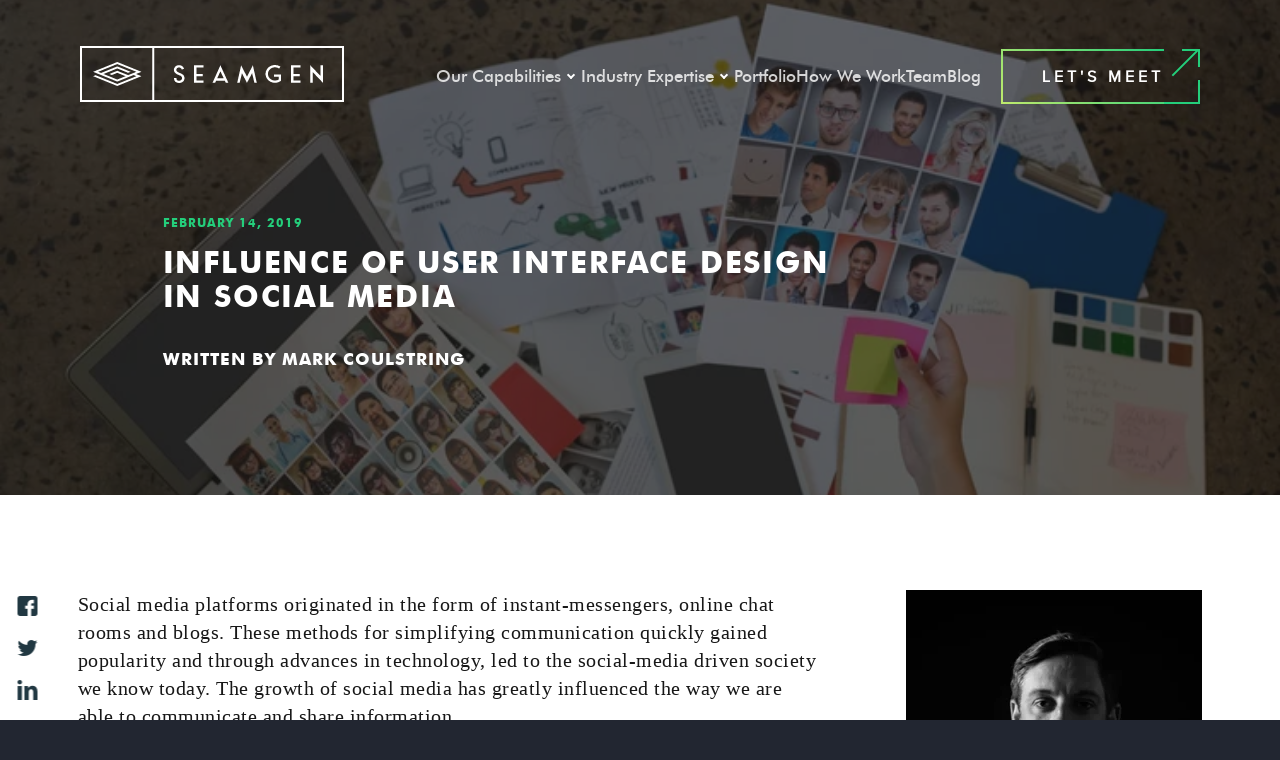

--- FILE ---
content_type: text/html; charset=UTF-8
request_url: https://www.seamgen.com/blog/user-interface-design-social-media
body_size: 80614
content:
<!doctype html><html lang="en"><head>
    <meta charset="utf-8"><script type="text/javascript">class RocketLazyLoadScripts{constructor(){this.triggerEvents=["keydown","mousedown","mousemove","touchmove","touchstart","touchend","wheel"],this.userEventHandler=this._triggerListener.bind(this),this.touchStartHandler=this._onTouchStart.bind(this),this.touchMoveHandler=this._onTouchMove.bind(this),this.touchEndHandler=this._onTouchEnd.bind(this),this.clickHandler=this._onClick.bind(this),this.interceptedClicks=[],window.addEventListener("pageshow",(e=>{this.persisted=e.persisted})),window.addEventListener("DOMContentLoaded",(()=>{this._preconnect3rdParties()})),this.delayedScripts={normal:[],async:[],defer:[]},this.allJQueries=[]}_addUserInteractionListener(e){document.hidden?e._triggerListener():(this.triggerEvents.forEach((t=>window.addEventListener(t,e.userEventHandler,{passive:!0}))),window.addEventListener("touchstart",e.touchStartHandler,{passive:!0}),window.addEventListener("mousedown",e.touchStartHandler),document.addEventListener("visibilitychange",e.userEventHandler))}_removeUserInteractionListener(){this.triggerEvents.forEach((e=>window.removeEventListener(e,this.userEventHandler,{passive:!0}))),document.removeEventListener("visibilitychange",this.userEventHandler)}_onTouchStart(e){"HTML"!==e.target.tagName&&(window.addEventListener("touchend",this.touchEndHandler),window.addEventListener("mouseup",this.touchEndHandler),window.addEventListener("touchmove",this.touchMoveHandler,{passive:!0}),window.addEventListener("mousemove",this.touchMoveHandler),e.target.addEventListener("click",this.clickHandler),this._renameDOMAttribute(e.target,"onclick","rocket-onclick"))}_onTouchMove(e){window.removeEventListener("touchend",this.touchEndHandler),window.removeEventListener("mouseup",this.touchEndHandler),window.removeEventListener("touchmove",this.touchMoveHandler,{passive:!0}),window.removeEventListener("mousemove",this.touchMoveHandler),e.target.removeEventListener("click",this.clickHandler),this._renameDOMAttribute(e.target,"rocket-onclick","onclick")}_onTouchEnd(e){window.removeEventListener("touchend",this.touchEndHandler),window.removeEventListener("mouseup",this.touchEndHandler),window.removeEventListener("touchmove",this.touchMoveHandler,{passive:!0}),window.removeEventListener("mousemove",this.touchMoveHandler)}_onClick(e){e.target.removeEventListener("click",this.clickHandler),this._renameDOMAttribute(e.target,"rocket-onclick","onclick"),this.interceptedClicks.push(e),e.preventDefault(),e.stopPropagation(),e.stopImmediatePropagation()}_replayClicks(){window.removeEventListener("touchstart",this.touchStartHandler,{passive:!0}),window.removeEventListener("mousedown",this.touchStartHandler),this.interceptedClicks.forEach((e=>{e.target.dispatchEvent(new MouseEvent("click",{view:e.view,bubbles:!0,cancelable:!0}))}))}_renameDOMAttribute(e,t,n){e.hasAttribute&&e.hasAttribute(t)&&(event.target.setAttribute(n,event.target.getAttribute(t)),event.target.removeAttribute(t))}_triggerListener(){this._removeUserInteractionListener(this),"loading"===document.readyState?document.addEventListener("DOMContentLoaded",this._loadEverythingNow.bind(this)):this._loadEverythingNow()}_preconnect3rdParties(){let e=[];document.querySelectorAll("script[type=rocketlazyloadscript]").forEach((t=>{if(t.hasAttribute("src")){const n=new URL(t.src).origin;n!==location.origin&&e.push({src:n,crossOrigin:t.crossOrigin||"module"===t.getAttribute("data-rocket-type")})}})),e=[...new Map(e.map((e=>[JSON.stringify(e),e]))).values()],this._batchInjectResourceHints(e,"preconnect")}async _loadEverythingNow(){this.lastBreath=Date.now(),this._delayEventListeners(),this._delayJQueryReady(this),this._handleDocumentWrite(),this._registerAllDelayedScripts(),this._preloadAllScripts(),await this._loadScriptsFromList(this.delayedScripts.normal),await this._loadScriptsFromList(this.delayedScripts.defer),await this._loadScriptsFromList(this.delayedScripts.async);try{await this._triggerDOMContentLoaded(),await this._triggerWindowLoad()}catch(e){}window.dispatchEvent(new Event("rocket-allScriptsLoaded")),this._replayClicks()}_registerAllDelayedScripts(){document.querySelectorAll("script[type=rocketlazyloadscript]").forEach((e=>{e.hasAttribute("src")?e.hasAttribute("async")&&!1!==e.async?this.delayedScripts.async.push(e):e.hasAttribute("defer")&&!1!==e.defer||"module"===e.getAttribute("data-rocket-type")?this.delayedScripts.defer.push(e):this.delayedScripts.normal.push(e):this.delayedScripts.normal.push(e)}))}async _transformScript(e){return await this._littleBreath(),new Promise((t=>{const n=document.createElement("script");[...e.attributes].forEach((e=>{let t=e.nodeName;"type"!==t&&("data-rocket-type"===t&&(t="type"),n.setAttribute(t,e.nodeValue))})),e.hasAttribute("src")?(n.addEventListener("load",t),n.addEventListener("error",t)):(n.text=e.text,t());try{e.parentNode.replaceChild(n,e)}catch(e){t()}}))}async _loadScriptsFromList(e){const t=e.shift();return t?(await this._transformScript(t),this._loadScriptsFromList(e)):Promise.resolve()}_preloadAllScripts(){this._batchInjectResourceHints([...this.delayedScripts.normal,...this.delayedScripts.defer,...this.delayedScripts.async],"preload")}_batchInjectResourceHints(e,t){var n=document.createDocumentFragment();e.forEach((e=>{if(e.src){const i=document.createElement("link");i.href=e.src,i.rel=t,"preconnect"!==t&&(i.as="script"),e.getAttribute&&"module"===e.getAttribute("data-rocket-type")&&(i.crossOrigin=!0),e.crossOrigin&&(i.crossOrigin=e.crossOrigin),n.appendChild(i)}})),document.head.appendChild(n)}_delayEventListeners(){let e={};function t(t,n){!function(t){function n(n){return e[t].eventsToRewrite.indexOf(n)>=0?"rocket-"+n:n}e[t]||(e[t]={originalFunctions:{add:t.addEventListener,remove:t.removeEventListener},eventsToRewrite:[]},t.addEventListener=function(){arguments[0]=n(arguments[0]),e[t].originalFunctions.add.apply(t,arguments)},t.removeEventListener=function(){arguments[0]=n(arguments[0]),e[t].originalFunctions.remove.apply(t,arguments)})}(t),e[t].eventsToRewrite.push(n)}function n(e,t){let n=e[t];Object.defineProperty(e,t,{get:()=>n||function(){},set(i){e["rocket"+t]=n=i}})}t(document,"DOMContentLoaded"),t(window,"DOMContentLoaded"),t(window,"load"),t(window,"pageshow"),t(document,"readystatechange"),n(document,"onreadystatechange"),n(window,"onload"),n(window,"onpageshow")}_delayJQueryReady(e){let t=window.jQuery;Object.defineProperty(window,"jQuery",{get:()=>t,set(n){if(n&&n.fn&&!e.allJQueries.includes(n)){n.fn.ready=n.fn.init.prototype.ready=function(t){e.domReadyFired?t.bind(document)(n):document.addEventListener("rocket-DOMContentLoaded",(()=>t.bind(document)(n)))};const t=n.fn.on;n.fn.on=n.fn.init.prototype.on=function(){if(this[0]===window){function e(e){return e.split(" ").map((e=>"load"===e||0===e.indexOf("load.")?"rocket-jquery-load":e)).join(" ")}"string"==typeof arguments[0]||arguments[0]instanceof String?arguments[0]=e(arguments[0]):"object"==typeof arguments[0]&&Object.keys(arguments[0]).forEach((t=>{delete Object.assign(arguments[0],{[e(t)]:arguments[0][t]})[t]}))}return t.apply(this,arguments),this},e.allJQueries.push(n)}t=n}})}async _triggerDOMContentLoaded(){this.domReadyFired=!0,await this._littleBreath(),document.dispatchEvent(new Event("rocket-DOMContentLoaded")),await this._littleBreath(),window.dispatchEvent(new Event("rocket-DOMContentLoaded")),await this._littleBreath(),document.dispatchEvent(new Event("rocket-readystatechange")),await this._littleBreath(),document.rocketonreadystatechange&&document.rocketonreadystatechange()}async _triggerWindowLoad(){await this._littleBreath(),window.dispatchEvent(new Event("rocket-load")),await this._littleBreath(),window.rocketonload&&window.rocketonload(),await this._littleBreath(),this.allJQueries.forEach((e=>e(window).trigger("rocket-jquery-load"))),await this._littleBreath();const e=new Event("rocket-pageshow");e.persisted=this.persisted,window.dispatchEvent(e),await this._littleBreath(),window.rocketonpageshow&&window.rocketonpageshow({persisted:this.persisted})}_handleDocumentWrite(){const e=new Map;document.write=document.writeln=function(t){const n=document.currentScript,i=document.createRange(),r=n.parentElement;let o=e.get(n);void 0===o&&(o=n.nextSibling,e.set(n,o));const s=document.createDocumentFragment();i.setStart(s,0),s.appendChild(i.createContextualFragment(t)),r.insertBefore(s,o)}}async _littleBreath(){Date.now()-this.lastBreath>45&&(await this._requestAnimFrame(),this.lastBreath=Date.now())}async _requestAnimFrame(){return document.hidden?new Promise((e=>setTimeout(e))):new Promise((e=>requestAnimationFrame(e)))}static run(){const e=new RocketLazyLoadScripts;e._addUserInteractionListener(e)}}RocketLazyLoadScripts.run();</script>
    <title>Influence of User Interface Design in Social Media</title>
    <link rel="shortcut icon" href="https://www.seamgen.com/hubfs/Seamgen_October2022/images/favicon-32x32.png">
    
    
    
    
    
                
     
        <meta name="description" content="The growth of social media has greatly influenced the way we are able to communicate and share information. The…">
    
    <link rel="preload" href="/hubfs/21542978/Seamgen_October2022/fonts/futur700.woff2" as="font" type="font/woff2" crossorigin="anonymous">
    <link rel="preload" href="/hubfs/21542978/Seamgen_October2022/fonts/futur400.woff2" as="font" type="font/woff2" crossorigin="anonymous">
    
    <link rel="preload" href="/hubfs/21542978/Seamgen_October2022/fonts/proximanova-regular-webfont.ttf" as="font" type="font/ttf" crossorigin="anonymous">

     
    <script type="rocketlazyloadscript" data-rocket-type="text/javascript">document.addEventListener('DOMContentLoaded',function(){var smgnLinkTag1003=document.createElement('link');smgnLinkTag1003.rel='stylesheet';smgnLinkTag1003.href='//21542978.fs1.hubspotusercontent-na2.net/hubfs/21542978/hub_generated/template_assets/1/86758205211/1768344249006/template_theme-overrides.css ';smgnLinkTag1003.type='text/css';smgnLinkTag1003.media='all';smgnLinkTag1003.property='stylesheet';var smgnUa=window.navigator.userAgent;if((smgnUa.indexOf('MSIE ')>0||smgnUa.indexOf('Trident/')>0||smgnUa.indexOf('Edge/')>0)||typeof document.documentMode!=='undefined'){document.body.appendChild(smgnLinkTag1003)}else{document.body.prepend(smgnLinkTag1003)}})</script><noscript><link data-minify="1" rel="stylesheet" href="https://www.seamgen.com/hubfs/hub_generated/template_assets/1/86758205211/1768344249006/template_theme-overrides.css" type="text/css" media="all"></noscript>  
    
    <script type="rocketlazyloadscript" data-rocket-type="text/javascript">document.addEventListener('DOMContentLoaded',function(){var smgnLinkTag1002=document.createElement('link');smgnLinkTag1002.rel='stylesheet';smgnLinkTag1002.href='//21542978.fs1.hubspotusercontent-na2.net/hubfs/21542978/hub_generated/template_assets/1/86758944951/1768422986645/template_main.min.css';smgnLinkTag1002.type='text/css';smgnLinkTag1002.media='all';smgnLinkTag1002.property='stylesheet';var smgnUa=window.navigator.userAgent;if((smgnUa.indexOf('MSIE ')>0||smgnUa.indexOf('Trident/')>0||smgnUa.indexOf('Edge/')>0)||typeof document.documentMode!=='undefined'){document.body.appendChild(smgnLinkTag1002)}else{document.body.prepend(smgnLinkTag1002)}})</script><noscript><link data-minify="1" rel="stylesheet" href="https://www.seamgen.com/hubfs/hub_generated/template_assets/1/86758944951/1768422986645/template_main.min.css" type="text/css" media="all"></noscript>
        <script type="rocketlazyloadscript" data-rocket-type="text/javascript">document.addEventListener('DOMContentLoaded',function(){var smgnLinkTag1003=document.createElement('link');smgnLinkTag1003.rel='stylesheet';smgnLinkTag1003.href='//21542978.fs1.hubspotusercontent-na2.net/hubfs/21542978/hub_generated/template_assets/1/165723188120/1768344243369/template_basicLightboxStyling-lazyload.min.css ';smgnLinkTag1003.type='text/css';smgnLinkTag1003.media='all';smgnLinkTag1003.property='stylesheet';var smgnUa=window.navigator.userAgent;if((smgnUa.indexOf('MSIE ')>0||smgnUa.indexOf('Trident/')>0||smgnUa.indexOf('Edge/')>0)||typeof document.documentMode!=='undefined'){document.body.appendChild(smgnLinkTag1003)}else{document.body.prepend(smgnLinkTag1003)}})</script><noscript><link data-minify="1" rel="stylesheet" href="https://www.seamgen.com/hubfs/hub_generated/template_assets/1/165723188120/1768344243369/template_basicLightboxStyling-lazyload.min.css" type="text/css" media="all"></noscript>  

    
    
<!-- <link type="text/css" rel="stylesheet" href="//21542978.fs1.hubspotusercontent-na2.net/hubfs/21542978/hub_generated/template_assets/1/86758205209/1768344248797/template__blog.min.css"> -->
<script type="rocketlazyloadscript" data-rocket-type="text/javascript">document.addEventListener('DOMContentLoaded',function(){var smgnLinkTag1003=document.createElement('link');smgnLinkTag1003.rel='stylesheet';smgnLinkTag1003.href='//21542978.fs1.hubspotusercontent-na2.net/hubfs/21542978/hub_generated/template_assets/1/86758205209/1768344248797/template__blog.min.css ';smgnLinkTag1003.type='text/css';smgnLinkTag1003.media='all';smgnLinkTag1003.property='stylesheet';var smgnUa=window.navigator.userAgent;if((smgnUa.indexOf('MSIE ')>0||smgnUa.indexOf('Trident/')>0||smgnUa.indexOf('Edge/')>0)||typeof document.documentMode!=='undefined'){document.body.appendChild(smgnLinkTag1003)}else{document.body.prepend(smgnLinkTag1003)}})</script><noscript><link data-minify="1" rel="stylesheet" href="https://www.seamgen.com/hubfs/hub_generated/template_assets/1/86758205209/1768344248797/template__blog.min.css" type="text/css" media="all"></noscript>
    
     
    
    
    <meta name="viewport" content="width=device-width, initial-scale=1">

    
    <meta property="og:description" content="The growth of social media has greatly influenced the way we are able to communicate and share information. The…">
    <meta property="og:title" content="Influence of User Interface Design in Social Media">
    <meta name="twitter:description" content="The growth of social media has greatly influenced the way we are able to communicate and share information. The…">
    <meta name="twitter:title" content="Influence of User Interface Design in Social Media">

    

    
    <style>
a.cta_button{-moz-box-sizing:content-box !important;-webkit-box-sizing:content-box !important;box-sizing:content-box !important;vertical-align:middle}.hs-breadcrumb-menu{list-style-type:none;margin:0px 0px 0px 0px;padding:0px 0px 0px 0px}.hs-breadcrumb-menu-item{float:left;padding:10px 0px 10px 10px}.hs-breadcrumb-menu-divider:before{content:'›';padding-left:10px}.hs-featured-image-link{border:0}.hs-featured-image{float:right;margin:0 0 20px 20px;max-width:50%}@media (max-width: 568px){.hs-featured-image{float:none;margin:0;width:100%;max-width:100%}}.hs-screen-reader-text{clip:rect(1px, 1px, 1px, 1px);height:1px;overflow:hidden;position:absolute !important;width:1px}
</style>

    <script type="application/ld+json">
{
  "mainEntityOfPage" : {
    "@type" : "WebPage",
    "@id" : "https://www.seamgen.com/blog/user-interface-design-social-media"
  },
  "author" : {
    "name" : "Mark Coulstring",
    "url" : "https://www.seamgen.com/blog/author/mark-coulstring",
    "@type" : "Person"
  },
  "headline" : "Influence of User Interface Design in Social Media",
  "datePublished" : "2019-02-14T09:30:34.000Z",
  "dateModified" : "2025-05-12T21:20:01.771Z",
  "publisher" : {
    "name" : "Seamgen",
    "logo" : {
      "url" : "https://www.seamgen.com/hubfs/Black%20Seamgen%20Caged%20Logo.png",
      "@type" : "ImageObject"
    },
    "@type" : "Organization"
  },
  "@context" : "https://schema.org",
  "@type" : "BlogPosting",
  "image" : [ "https://www.seamgen.com/hubfs/businesswoman-holding-documents-sitting-on-floor-a-2025-04-03-05-08-54-utc.jpg" ]
}
</script>


    


<link rel="amphtml" href="https://www.seamgen.com/blog/user-interface-design-social-media?hs_amp=true">

<meta property="og:image" content="https://www.seamgen.com/hubfs/businesswoman-holding-documents-sitting-on-floor-a-2025-04-03-05-08-54-utc.jpg">
<meta property="og:image:width" content="5760">
<meta property="og:image:height" content="3840">

<meta name="twitter:image" content="https://www.seamgen.com/hubfs/businesswoman-holding-documents-sitting-on-floor-a-2025-04-03-05-08-54-utc.jpg">


<meta property="og:url" content="https://www.seamgen.com/blog/user-interface-design-social-media">
<meta name="twitter:card" content="summary_large_image">

<link rel="canonical" href="https://www.seamgen.com/blog/user-interface-design-social-media">

<meta property="og:type" content="article">
<link rel="alternate" type="application/rss+xml" href="https://www.seamgen.com/blog/rss.xml">
<meta name="twitter:domain" content="www.seamgen.com">

<meta http-equiv="content-language" content="en">





   
<style type="text/css" id="smgn-critical-css">
.header{position:relative;z-index:1002}.mobile-toggle{position:absolute;width:1px;height:1px;margin:-1px;border:0;padding:0;overflow:hidden;clip:rect(0 0 0 0);clip-path:inset(50%);white-space:nowrap}.hamburger{display:inline-flex;width:26px;height:18px;flex-direction:column;justify-content:space-between;align-self:center;background:0 0;border:0;padding:0;margin:0;appearance:none;-webkit-appearance:none;-webkit-tap-highlight-color:transparent;touch-action:manipulation;cursor:pointer;box-shadow:none;outline:0;color:currentColor}.hamburger span{display:block;width:100%;height:2px;background:currentColor;transform-origin:center;transition:transform .48s cubic-bezier(.4,0,.2,1),opacity .48s cubic-bezier(.4,0,.2,1),background-color .48s cubic-bezier(.4,0,.2,1)}#mobileMenu.mobile-menu-wrap{display:block!important;position:fixed;inset:0;transform:translateX(-100%);pointer-events:none;transition:transform .3s ease-in-out;z-index:99;height:100dvh;width:100vw}#mobileNavToggle:checked~.mobile-menu-wrap{transform:translateX(0);pointer-events:auto}#mobileNavToggle:checked~.header-inner .hamburger span:first-child{transform:translateY(8px) rotate(45deg)}#mobileNavToggle:checked~.header-inner .hamburger span:nth-child(2){opacity:0}#mobileNavToggle:checked~.header-inner .hamburger span:nth-child(3){transform:translateY(-8px) rotate(-45deg)}#mobileHamburger,#mobileHamburger:active,#mobileHamburger:focus,#mobileHamburger:focus-visible,#mobileHamburger:hover{background:0 0!important;border:0!important;box-shadow:none!important;outline:0!important;color:inherit!important}
  .cm-banner {
  position: relative;
  width: 100%;
  height: 20vh; /* Full viewport height */
  overflow: hidden;
  display: flex;
  align-items: center;
  justify-content: center;
  margin-top: -130px; /* Adjust based on navigation bar height */
}
.navigation-primary .menu-item-icon-box{width:40px;height:40px;flex:0 0 40px;display:grid;place-items:center}.navigation-primary .menu-item-icon{display:block;width:100%;height:100%;object-fit:contain}.dropdown-arrow{display:inline-flex;align-items:center;justify-content:center;width:20px;height:20px;position:relative;flex-shrink:0;cursor:pointer}.dropdown-arrow::before{content:'';display:block;width:6px;height:6px;border-right:1.5px solid currentColor;border-bottom:1.5px solid currentColor;transform:rotate(45deg);transform-origin:center;margin-top:-2px}.menu-icon.dropdown-arrow{color:inherit}.mob-menu-icon.dropdown-arrow{height:44px;color:inherit}
.service-buttons--center{display:grid!important;grid-auto-flow:column;justify-content:center!important}
.banner-image {
  position: absolute;
  top: 0;
  left: 0;
  width: 100%;
  height: 100%;
  object-fit: cover; /* Ensures the image covers the entire space */
  z-index: -1; /* Places the image behind the content */
}

.cm-banner .page-center {
  position: relative;
  z-index: 1;
  width: 100%;
}

.cm-banner .banner-inner {
  padding: 0 25px;
  position: relative;
}

.cm-banner .banner-inner h1 {
  line-height: 1.16;
  font-family: futura-pt;
  color: #fff;
  font-weight: 600;
  letter-spacing: 1.4px;
  padding-top: 25px;
}

/* Responsive adjustments */
@media (min-width: 992px) {
  .cm-banner .banner-inner h1 {
    font-size: 62px;
  }
}

@media (min-width: 768px) {
  .cm-banner .banner-inner {
    padding: 0 65px;
  }
  .cm-banner .banner-inner h1 {
    font-size: 52px;
    max-width: 600px;
    font-weight: 700;
  }
}

@media (min-width: 1200px) {
  .cm-banner .banner-inner {
    padding: 0 85px;
  }
}

/* Adjust the position of the image for mobile devices */
@media (max-width: 767px) {
  .banner-image {
    object-position: 80% center; /* Adjust the image position similarly to background-position */
  }
}  
  .homepage-horizontal-slider{--nav-container-width:120px;--nav-container-x-edge-offset:48px;--nav-container-x-edge-right-offset:32px;--nav-container-y-edge-offset:40px;--fraction-total-color:rgba(255, 255, 255, 1);--horizontal-slider-font-family:'Futura-PT',sans-serif;--horizontal-slider-large-font:62px;--fraction-font-size-total:32px;--min-1280-header-left-offset:100px;--glass-border-width:16px}.homepage-horizontal-slider .swiper-pagination-separator,.swiper-lazy:not(.swiper-lazy-loaded){display:none}.homepage-horizontal-slider .slide-bg-image{width:100%;height:100%;object-fit:cover;position:absolute;top:0;left:0;z-index:-1}.home_head .homepage-horizontal-slider .swiper-container,.home_head .homepage-horizontal-slider .swiper-slide,.home_head .homepage-horizontal-slider .swiper-wrapper{width:100%;height:100dvh}.homepage-horizontal-slider .swiper-container,.homepage-horizontal-slider .swiper-slide,.homepage-horizontal-slider .swiper-wrapper{width:100%;height:calc(100dvh - 100px);}.homepage-horizontal-slider .swiper-container{position:relative;overflow-x:hidden;overflow-y:hidden;box-sizing:border-box}.homepage-horizontal-slider .swiper-slide{display:flex;align-items:center;text-align:center;position:relative}.homepage-horizontal-slider .background-overlay{position:absolute;top:0;left:0;width:100%;height:100%;background-color:rgba(34,38,49,.5);z-index:1}.homepage-horizontal-slider .scroll-indicator{position:absolute;right:var(--nav-container-x-edge-right-offset);top:50%;transform:translateY(-50%);z-index:10}.homepage-horizontal-slider .slide-content{position:relative;z-index:2;padding:20px;width:100%;display:flex;flex-direction:column;align-items:start;text-align:start}.homepage-horizontal-slider h2{font-size:var(--horizontal-slider-large-font);line-height:72px;max-width:880px;margin-top:42px;margin-bottom:60px}.homepage-horizontal-slider .slide-logo{max-height:126px;width:auto}.swiper-bottom-row{bottom:var(--nav-container-y-edge-offset);position:absolute;display:flex;width:100%;height:120px;align-items:center;padding-left:20px;padding-right:var(--nav-container-x-edge-right-offset);justify-content:space-between}.homepage-horizontal-slider .swiper-pagination{position:static;width:auto}.homepage-horizontal-slider .swiper-pagination-fraction{font-family:Futura-PT,sans-serif;font-weight:700;font-size:62px;display:flex;align-items:baseline}.homepage-horizontal-slider .swiper-pagination-current{font-size:62px}.homepage-horizontal-slider .swiper-pagination-total{font-size:24px;color:rgba(255,255,255,.5);position:relative;top:-22px}.homepage-horizontal-slider .swiper-pagination-total:before{content:'/';font-size:32px;color:#fff;position:relative}.homepage-horizontal-slider .swiper-navigation-container{display:flex;gap:20px;justify-content:center;align-items:center;padding:16.5px;background-color:rgba(44,51,69,.4);z-index:99}.homepage-horizontal-slider .swiper-button-next,.homepage-horizontal-slider .swiper-button-prev{color:#fff;position:static;z-index:10;margin-top:0}.homepage-horizontal-slider .swiper-button-next:hover,.homepage-horizontal-slider .swiper-button-prev:hover{transform:scale(1.3);transition:transform .1s}.homepage-horizontal-slider .swiper-button-next::after,.homepage-horizontal-slider .swiper-button-prev::after{font-size:32px}.homepage-horizontal-slider .cm-btn{border-image-source:linear-gradient(45deg,#bfea6d,#24ce7b);border-style:solid;border-width:2px;border-image-slice:1;font-family:Proxima Nova,sans-serif;font-size:15px;font-weight:600;letter-spacing:4px;line-height:normal;text-transform:uppercase;background-color:transparent;padding:15px 25px}.homepage-horizontal-slider .cm-btn:hover{background:linear-gradient(45deg,#bfea6d,#24ce7b)}
  .slide-content .cm-btn{margin-top: 30px;}
  @media (min-width:1280px){.homepage-horizontal-slider .slide-content,.homepage-horizontal-slider .swiper-bottom-row{padding-left:calc(var(--min-1280-header-left-offset) - var(--glass-border-width))}}
  @media (max-width:1200px){.homepage-horizontal-slider h2{font-size:42px;line-height:1.25;margin-bottom:35px;margin-top:15px;padding-right:20px}}
  @media (max-width:768px){.homepage-horizontal-slider h2{font-size:5.5vw;line-height:1.25;padding-right:60px}.homepage-horizontal-slider cm-btn{font-size:14px;height:44px;width:136px}.homepage-horizontal-slider .swiper-navigation-container{margin-right:3.5em;padding:10px;position:sticky;top:85%}.swiper-pagination-fraction.swiper-pagination-horizontal{display:none}.swiper-bottom-row{justify-content:flex-start}.slide-bg-image-5{object-position:80%}}
  @media (max-width:550px){.homepage-horizontal-slider h2{font-size:7.5vw;line-height:1.25;}.slide-content .cm-btn {margin-top: 0;}}
  
.swiper-slide-logo-container{margin-bottom:15px;max-width:75%}
.slide-content h2{max-width: 880px;margin-top:0;margin-bottom: 30px;}
.slide-content p{margin-bottom: 30px;max-width:750px}
@media (max-width:550px){.slide-content p{font-size:16px}}
.seamgen-latest-development-image-container{width:100%;height:221px;margin-bottom:30px}
.seamgen-latest-development-image-container img{ width:100%;height:100%;object-fit:cover;}
.seamgen-latest-development-btn-blog, .hs_cos_wrapper_type_rich_text p a.seamgen-latest-development-btn-blog {text-decoration:none;border: 1px solid #fff;font-weight: 600;background-color: transparent;border: 2px solid #fff;border-radius: 0;color: #fff;cursor: pointer;display: inline-block;font-family: futura-pt, sans-serif;font-size: 12px;line-height: 1.5;margin-bottom: 35px;padding: 2px 7px;text-align: center;text-transform: uppercase;touch-action: manipulation;transition: all .4s;}
  
  @font-face{font-family:swiper-icons;src:url('data:application/font-woff;charset=utf-8;base64, [base64]//wADZ2x5ZgAAAywAAADMAAAD2MHtryVoZWFkAAABbAAAADAAAAA2E2+eoWhoZWEAAAGcAAAAHwAAACQC9gDzaG10eAAAAigAAAAZAAAArgJkABFsb2NhAAAC0AAAAFoAAABaFQAUGG1heHAAAAG8AAAAHwAAACAAcABAbmFtZQAAA/gAAAE5AAACXvFdBwlwb3N0AAAFNAAAAGIAAACE5s74hXjaY2BkYGAAYpf5Hu/j+W2+MnAzMYDAzaX6QjD6/4//Bxj5GA8AuRwMYGkAPywL13jaY2BkYGA88P8Agx4j+/8fQDYfA1AEBWgDAIB2BOoAeNpjYGRgYNBh4GdgYgABEMnIABJzYNADCQAACWgAsQB42mNgYfzCOIGBlYGB0YcxjYGBwR1Kf2WQZGhhYGBiYGVmgAFGBiQQkOaawtDAoMBQxXjg/wEGPcYDDA4wNUA2CCgwsAAAO4EL6gAAeNpj2M0gyAACqxgGNWBkZ2D4/wMA+xkDdgAAAHjaY2BgYGaAYBkGRgYQiAHyGMF8FgYHIM3DwMHABGQrMOgyWDLEM1T9/w8UBfEMgLzE////P/5//f/V/xv+r4eaAAeMbAxwIUYmIMHEgKYAYjUcsDAwsLKxc3BycfPw8jEQA/[base64]/uznmfPFBNODM2K7MTQ45YEAZqGP81AmGGcF3iPqOop0r1SPTaTbVkfUe4HXj97wYE+yNwWYxwWu4v1ugWHgo3S1XdZEVqWM7ET0cfnLGxWfkgR42o2PvWrDMBSFj/IHLaF0zKjRgdiVMwScNRAoWUoH78Y2icB/yIY09An6AH2Bdu/UB+yxopYshQiEvnvu0dURgDt8QeC8PDw7Fpji3fEA4z/PEJ6YOB5hKh4dj3EvXhxPqH/SKUY3rJ7srZ4FZnh1PMAtPhwP6fl2PMJMPDgeQ4rY8YT6Gzao0eAEA409DuggmTnFnOcSCiEiLMgxCiTI6Cq5DZUd3Qmp10vO0LaLTd2cjN4fOumlc7lUYbSQcZFkutRG7g6JKZKy0RmdLY680CDnEJ+UMkpFFe1RN7nxdVpXrC4aTtnaurOnYercZg2YVmLN/d/gczfEimrE/fs/bOuq29Zmn8tloORaXgZgGa78yO9/cnXm2BpaGvq25Dv9S4E9+5SIc9PqupJKhYFSSl47+Qcr1mYNAAAAeNptw0cKwkAAAMDZJA8Q7OUJvkLsPfZ6zFVERPy8qHh2YER+3i/BP83vIBLLySsoKimrqKqpa2hp6+jq6RsYGhmbmJqZSy0sraxtbO3sHRydnEMU4uR6yx7JJXveP7WrDycAAAAAAAH//wACeNpjYGRgYOABYhkgZgJCZgZNBkYGLQZtIJsFLMYAAAw3ALgAeNolizEKgDAQBCchRbC2sFER0YD6qVQiBCv/H9ezGI6Z5XBAw8CBK/m5iQQVauVbXLnOrMZv2oLdKFa8Pjuru2hJzGabmOSLzNMzvutpB3N42mNgZGBg4GKQYzBhYMxJLMlj4GBgAYow/P/PAJJhLM6sSoWKfWCAAwDAjgbRAAB42mNgYGBkAIIbCZo5IPrmUn0hGA0AO8EFTQAA');font-weight:400;font-style:normal;font-display:swap}:root{--swiper-theme-color:#007aff}.swiper{margin-left:auto;margin-right:auto;position:relative;overflow:hidden;list-style:none;padding:0;z-index:1}.swiper-vertical>.swiper-wrapper{flex-direction:column}.swiper-wrapper{position:relative;width:100%;height:100%;z-index:1;display:flex;transition-property:transform;box-sizing:content-box}.swiper-android .swiper-slide,.swiper-wrapper{transform:translate3d(0px,0,0)}.swiper-pointer-events{touch-action:pan-y}.swiper-pointer-events.swiper-vertical{touch-action:pan-x}.swiper-slide{flex-shrink:0;width:100%;height:100%;position:relative;transition-property:transform}.swiper-slide-invisible-blank{visibility:hidden}.swiper-autoheight,.swiper-autoheight .swiper-slide{height:auto}.swiper-autoheight .swiper-wrapper{align-items:flex-start;transition-property:transform,height}.swiper-backface-hidden .swiper-slide{transform:translateZ(0);-webkit-backface-visibility:hidden;backface-visibility:hidden}.swiper-3d,.swiper-3d.swiper-css-mode .swiper-wrapper{perspective:1200px}.swiper-3d .swiper-cube-shadow,.swiper-3d .swiper-slide,.swiper-3d .swiper-slide-shadow,.swiper-3d .swiper-slide-shadow-bottom,.swiper-3d .swiper-slide-shadow-left,.swiper-3d .swiper-slide-shadow-right,.swiper-3d .swiper-slide-shadow-top,.swiper-3d .swiper-wrapper{transform-style:preserve-3d}.swiper-3d .swiper-slide-shadow,.swiper-3d .swiper-slide-shadow-bottom,.swiper-3d .swiper-slide-shadow-left,.swiper-3d .swiper-slide-shadow-right,.swiper-3d .swiper-slide-shadow-top{position:absolute;left:0;top:0;width:100%;height:100%;pointer-events:none;z-index:10}.swiper-3d .swiper-slide-shadow{background:rgba(0,0,0,.15)}.swiper-3d .swiper-slide-shadow-left{background-image:linear-gradient(to left,rgba(0,0,0,.5),rgba(0,0,0,0))}.swiper-3d .swiper-slide-shadow-right{background-image:linear-gradient(to right,rgba(0,0,0,.5),rgba(0,0,0,0))}.swiper-3d .swiper-slide-shadow-top{background-image:linear-gradient(to top,rgba(0,0,0,.5),rgba(0,0,0,0))}.swiper-3d .swiper-slide-shadow-bottom{background-image:linear-gradient(to bottom,rgba(0,0,0,.5),rgba(0,0,0,0))}.swiper-css-mode>.swiper-wrapper{overflow:auto;scrollbar-width:none;-ms-overflow-style:none}.swiper-css-mode>.swiper-wrapper::-webkit-scrollbar{display:none}.swiper-css-mode>.swiper-wrapper>.swiper-slide{scroll-snap-align:start start}.swiper-horizontal.swiper-css-mode>.swiper-wrapper{scroll-snap-type:x mandatory}.swiper-vertical.swiper-css-mode>.swiper-wrapper{scroll-snap-type:y mandatory}.swiper-centered>.swiper-wrapper::before{content:'';flex-shrink:0;order:9999}.swiper-centered.swiper-horizontal>.swiper-wrapper>.swiper-slide:first-child{margin-inline-start:var(--swiper-centered-offset-before)}.swiper-centered.swiper-horizontal>.swiper-wrapper::before{height:100%;min-height:1px;width:var(--swiper-centered-offset-after)}.swiper-centered.swiper-vertical>.swiper-wrapper>.swiper-slide:first-child{margin-block-start:var(--swiper-centered-offset-before)}.swiper-centered.swiper-vertical>.swiper-wrapper::before{width:100%;min-width:1px;height:var(--swiper-centered-offset-after)}.swiper-centered>.swiper-wrapper>.swiper-slide{scroll-snap-align:center center;scroll-snap-stop:always}.swiper-virtual .swiper-slide{-webkit-backface-visibility:hidden;transform:translateZ(0)}.swiper-virtual.swiper-css-mode .swiper-wrapper::after{content:'';position:absolute;left:0;top:0;pointer-events:none}.swiper-virtual.swiper-css-mode.swiper-horizontal .swiper-wrapper::after{height:1px;width:var(--swiper-virtual-size)}.swiper-virtual.swiper-css-mode.swiper-vertical .swiper-wrapper::after{width:1px;height:var(--swiper-virtual-size)}:root{--swiper-navigation-size:44px}.swiper-button-next,.swiper-button-prev{position:absolute;top:50%;width:calc(var(--swiper-navigation-size)/ 44 * 27);height:var(--swiper-navigation-size);margin-top:calc(0px - (var(--swiper-navigation-size)/ 2));z-index:10;cursor:pointer;display:flex;align-items:center;justify-content:center;color:var(--swiper-navigation-color,var(--swiper-theme-color))}.swiper-button-next.swiper-button-disabled,.swiper-button-prev.swiper-button-disabled{opacity:.35;cursor:auto;pointer-events:none}.swiper-button-next.swiper-button-hidden,.swiper-button-prev.swiper-button-hidden{opacity:0;cursor:auto;pointer-events:none}.swiper-navigation-disabled .swiper-button-next,.swiper-navigation-disabled .swiper-button-prev{display:none!important}.swiper-button-next:after,.swiper-button-prev:after{font-family:swiper-icons;font-size:var(--swiper-navigation-size);text-transform:none!important;letter-spacing:0;font-variant:initial;line-height:1}.swiper-button-prev,.swiper-rtl .swiper-button-next{left:10px;right:auto}.swiper-button-prev:after,.swiper-rtl .swiper-button-next:after{content:'prev'}.swiper-button-next,.swiper-rtl .swiper-button-prev{right:10px;left:auto}.swiper-button-next:after,.swiper-rtl .swiper-button-prev:after{content:'next'}.swiper-button-lock{display:none}.swiper-pagination{position:absolute;text-align:center;transition:.3s opacity;transform:translate3d(0,0,0);z-index:10}.swiper-pagination.swiper-pagination-hidden{opacity:0}.swiper-pagination-disabled>.swiper-pagination,.swiper-pagination.swiper-pagination-disabled{display:none!important}.swiper-horizontal>.swiper-pagination-bullets,.swiper-pagination-bullets.swiper-pagination-horizontal,.swiper-pagination-custom,.swiper-pagination-fraction{bottom:10px;left:0;width:100%}.swiper-pagination-bullets-dynamic{overflow:hidden;font-size:0}.swiper-pagination-bullets-dynamic .swiper-pagination-bullet{transform:scale(.33);position:relative}.swiper-pagination-bullets-dynamic .swiper-pagination-bullet-active{transform:scale(1)}.swiper-pagination-bullets-dynamic .swiper-pagination-bullet-active-main{transform:scale(1)}.swiper-pagination-bullets-dynamic .swiper-pagination-bullet-active-prev{transform:scale(.66)}.swiper-pagination-bullets-dynamic .swiper-pagination-bullet-active-prev-prev{transform:scale(.33)}.swiper-pagination-bullets-dynamic .swiper-pagination-bullet-active-next{transform:scale(.66)}.swiper-pagination-bullets-dynamic .swiper-pagination-bullet-active-next-next{transform:scale(.33)}.swiper-pagination-bullet{width:var(--swiper-pagination-bullet-width,var(--swiper-pagination-bullet-size,8px));height:var(--swiper-pagination-bullet-height,var(--swiper-pagination-bullet-size,8px));display:inline-block;border-radius:50%;background:var(--swiper-pagination-bullet-inactive-color,#000);opacity:var(--swiper-pagination-bullet-inactive-opacity, .2)}button.swiper-pagination-bullet{border:none;margin:0;padding:0;box-shadow:none;-webkit-appearance:none;appearance:none}.swiper-pagination-clickable .swiper-pagination-bullet{cursor:pointer}.swiper-pagination-bullet:only-child{display:none!important}.swiper-pagination-bullet-active{opacity:var(--swiper-pagination-bullet-opacity, 1);background:var(--swiper-pagination-color,var(--swiper-theme-color))}.swiper-pagination-vertical.swiper-pagination-bullets,.swiper-vertical>.swiper-pagination-bullets{right:10px;top:50%;transform:translate3d(0px,-50%,0)}.swiper-pagination-vertical.swiper-pagination-bullets .swiper-pagination-bullet,.swiper-vertical>.swiper-pagination-bullets .swiper-pagination-bullet{margin:var(--swiper-pagination-bullet-vertical-gap,6px) 0;display:block}.swiper-pagination-vertical.swiper-pagination-bullets.swiper-pagination-bullets-dynamic,.swiper-vertical>.swiper-pagination-bullets.swiper-pagination-bullets-dynamic{top:50%;transform:translateY(-50%);width:8px}.swiper-pagination-vertical.swiper-pagination-bullets.swiper-pagination-bullets-dynamic .swiper-pagination-bullet,.swiper-vertical>.swiper-pagination-bullets.swiper-pagination-bullets-dynamic .swiper-pagination-bullet{display:inline-block;transition:.2s transform,.2s top}.swiper-horizontal>.swiper-pagination-bullets .swiper-pagination-bullet,.swiper-pagination-horizontal.swiper-pagination-bullets .swiper-pagination-bullet{margin:0 var(--swiper-pagination-bullet-horizontal-gap,4px)}.swiper-horizontal>.swiper-pagination-bullets.swiper-pagination-bullets-dynamic,.swiper-pagination-horizontal.swiper-pagination-bullets.swiper-pagination-bullets-dynamic{left:50%;transform:translateX(-50%);white-space:nowrap}.swiper-horizontal>.swiper-pagination-bullets.swiper-pagination-bullets-dynamic .swiper-pagination-bullet,.swiper-pagination-horizontal.swiper-pagination-bullets.swiper-pagination-bullets-dynamic .swiper-pagination-bullet{transition:.2s transform,.2s left}.swiper-horizontal.swiper-rtl>.swiper-pagination-bullets-dynamic .swiper-pagination-bullet{transition:.2s transform,.2s right}.swiper-pagination-progressbar{background:rgba(0,0,0,.25);position:absolute}.swiper-pagination-progressbar .swiper-pagination-progressbar-fill{background:var(--swiper-pagination-color,var(--swiper-theme-color));position:absolute;left:0;top:0;width:100%;height:100%;transform:scale(0);transform-origin:left top}.swiper-rtl .swiper-pagination-progressbar .swiper-pagination-progressbar-fill{transform-origin:right top}.swiper-horizontal>.swiper-pagination-progressbar,.swiper-pagination-progressbar.swiper-pagination-horizontal,.swiper-pagination-progressbar.swiper-pagination-vertical.swiper-pagination-progressbar-opposite,.swiper-vertical>.swiper-pagination-progressbar.swiper-pagination-progressbar-opposite{width:100%;height:4px;left:0;top:0}.swiper-horizontal>.swiper-pagination-progressbar.swiper-pagination-progressbar-opposite,.swiper-pagination-progressbar.swiper-pagination-horizontal.swiper-pagination-progressbar-opposite,.swiper-pagination-progressbar.swiper-pagination-vertical,.swiper-vertical>.swiper-pagination-progressbar{width:4px;height:100%;left:0;top:0}.swiper-pagination-lock{display:none}.swiper-scrollbar{border-radius:10px;position:relative;-ms-touch-action:none;background:rgba(0,0,0,.1)}.swiper-scrollbar-disabled>.swiper-scrollbar,.swiper-scrollbar.swiper-scrollbar-disabled{display:none!important}.swiper-horizontal>.swiper-scrollbar,.swiper-scrollbar.swiper-scrollbar-horizontal{position:absolute;left:1%;bottom:3px;z-index:50;height:5px;width:98%}.swiper-scrollbar.swiper-scrollbar-vertical,.swiper-vertical>.swiper-scrollbar{position:absolute;right:3px;top:1%;z-index:50;width:5px;height:98%}.swiper-scrollbar-drag{height:100%;width:100%;position:relative;background:rgba(0,0,0,.5);border-radius:10px;left:0;top:0}.swiper-scrollbar-cursor-drag{cursor:move}.swiper-scrollbar-lock{display:none}.swiper-zoom-container{width:100%;height:100%;display:flex;justify-content:center;align-items:center;text-align:center}.swiper-zoom-container>canvas,.swiper-zoom-container>img,.swiper-zoom-container>svg{max-width:100%;max-height:100%;object-fit:contain}.swiper-slide-zoomed{cursor:move}.swiper-lazy-preloader{width:42px;height:42px;position:absolute;left:50%;top:50%;margin-left:-21px;margin-top:-21px;z-index:10;transform-origin:50%;box-sizing:border-box;border:4px solid var(--swiper-preloader-color,var(--swiper-theme-color));border-radius:50%;border-top-color:transparent}.swiper-watch-progress .swiper-slide-visible .swiper-lazy-preloader,.swiper:not(.swiper-watch-progress) .swiper-lazy-preloader{animation:swiper-preloader-spin 1s infinite linear}.swiper-lazy-preloader-white{--swiper-preloader-color:#fff}.swiper-lazy-preloader-black{--swiper-preloader-color:#000}@keyframes swiper-preloader-spin{0%{transform:rotate(0deg)}100%{transform:rotate(360deg)}}.swiper .swiper-notification{position:absolute;left:0;top:0;pointer-events:none;opacity:0;z-index:-1000}.swiper-free-mode>.swiper-wrapper{transition-timing-function:ease-out;margin:0 auto}.swiper-grid>.swiper-wrapper{flex-wrap:wrap}.swiper-grid-column>.swiper-wrapper{flex-wrap:wrap;flex-direction:column}.swiper-fade.swiper-free-mode .swiper-slide{transition-timing-function:ease-out}.swiper-fade .swiper-slide{pointer-events:none;transition-property:opacity}.swiper-fade .swiper-slide .swiper-slide{pointer-events:none}.swiper-fade .swiper-slide-active,.swiper-fade .swiper-slide-active .swiper-slide-active{pointer-events:auto}.swiper-cube{overflow:visible}.swiper-cube .swiper-slide{pointer-events:none;-webkit-backface-visibility:hidden;backface-visibility:hidden;z-index:1;visibility:hidden;transform-origin:0 0;width:100%;height:100%}.swiper-cube .swiper-slide .swiper-slide{pointer-events:none}.swiper-cube.swiper-rtl .swiper-slide{transform-origin:100% 0}.swiper-cube .swiper-slide-active,.swiper-cube .swiper-slide-active .swiper-slide-active{pointer-events:auto}.swiper-cube .swiper-slide-active,.swiper-cube .swiper-slide-next,.swiper-cube .swiper-slide-next+.swiper-slide,.swiper-cube .swiper-slide-prev{pointer-events:auto;visibility:visible}.swiper-cube .swiper-slide-shadow-bottom,.swiper-cube .swiper-slide-shadow-left,.swiper-cube .swiper-slide-shadow-right,.swiper-cube .swiper-slide-shadow-top{z-index:0;-webkit-backface-visibility:hidden;backface-visibility:hidden}.swiper-cube .swiper-cube-shadow{position:absolute;left:0;bottom:0px;width:100%;height:100%;opacity:.6;z-index:0}.swiper-cube .swiper-cube-shadow:before{content:'';background:#000;position:absolute;left:0;top:0;bottom:0;right:0;filter:blur(50px)}.swiper-flip{overflow:visible}.swiper-flip .swiper-slide{pointer-events:none;-webkit-backface-visibility:hidden;backface-visibility:hidden;z-index:1}.swiper-flip .swiper-slide .swiper-slide{pointer-events:none}.swiper-flip .swiper-slide-active,.swiper-flip .swiper-slide-active .swiper-slide-active{pointer-events:auto}.swiper-flip .swiper-slide-shadow-bottom,.swiper-flip .swiper-slide-shadow-left,.swiper-flip .swiper-slide-shadow-right,.swiper-flip .swiper-slide-shadow-top{z-index:0;-webkit-backface-visibility:hidden;backface-visibility:hidden}.swiper-creative .swiper-slide{-webkit-backface-visibility:hidden;backface-visibility:hidden;overflow:hidden;transition-property:transform,opacity,height}.swiper-cards{overflow:visible}.swiper-cards .swiper-slide{transform-origin:center bottom;-webkit-backface-visibility:hidden;backface-visibility:hidden;overflow:hidden} 
  .portfolio-listing .portfolio-listing-container{display:flex;flex-direction:column;margin:0 auto;max-width:1286px}.portfolio-listing .portfolio-listing-item-wrap,.portfolio-listing-container .casestudies-wrap{display:flex;flex-wrap:wrap}.portfolio-listing .portfolio-listing-item{padding:10px;}.portfolio-listing .portfolio-listing-item-inner{background-repeat:no-repeat;background-size:cover;background-position:center center;box-shadow:4px 6px 15px 0 rgba(0,0,0,.25);height:392px}.portfolio-listing-container .casestudies-wrap{padding:0 15px}.portfolio-listing .portfolio-listing-item-link{width:100%;height:100%;cursor:pointer;display:flex;position:relative}.portfolio-listing .portfolio-listing-item-overlay{background-image:radial-gradient(30% 32%,rgba(34,38,49,0) 30%,#222631 260%);border:1px solid #343d46;height:100%;width:100%;z-index:0;}.portfolio-listing .portfolio-listing-item-cont{padding:24px;display:flex;position:absolute;top:0;left:0;bottom:0;right:0;flex-direction:column;justify-content:space-between;font-family:futura-pt;-webkit-transform:translateZ(25px);transform:translateZ(25px);z-index:0;height:100%}.portfolio-listing .portfolio-listing-item-config{margin:0;width:40%}.portfolio-listing .portfolio-listing-item-category{text-shadow:0 2px 11px rgb(0 0 0 / 80%);font-size:11.1px;font-weight:700;letter-spacing:3.5px;color:#24ce7b;text-transform:uppercase}.portfolio-listing .portfolio-listing-item-title{text-shadow:0 2px 11px rgb(0 0 0 / 80%);font-size:25.3px;line-height:1;letter-spacing:.5px;font-weight:700;text-transform:uppercase}.portfolio-listing .portfolio-listing-item-inner{position:relative;flex-grow:1}.portfolio-listing .portfolio-category-wrap{display:flex;flex-direction:column;margin-bottom:104px;overflow-x:hidden;line-height:normal}.portfolio-listing .portfolio-category-wrap ul{display:flex;flex-direction:row;justify-content:center;margin:0 auto;transition:.4s cubic-bezier(.77, 0, .175, 1);list-style-type:none;background-color:#2c3344;overflow-x:auto;overflow-y:hidden;white-space:nowrap;position:relative;padding:0 30px}.portfolio-listing .portfolio-category-wrap ul li{-webkit-tap-highlight-color:transparent;margin-right:0;cursor:pointer;text-transform:uppercase;transition:.3s ease-in-out;padding:17px 24px}.portfolio-listing .portfolio-category-wrap ul li a{font-weight:700;font-family:"Proxima Nova",sans-serif;transition:.3s ease-in-out;color:#9a9a9a}.portfolio-listing .portfolio-category-wrap ul li.active a{color:#24ce7b}.portfolio-listing .portfolio-features-item{width:100%;height:410px;position:relative}.portfolio-listing .portfolio-features-item-link{z-index:-1;box-shadow:0 10px 80px 0 rgb(0 0 0 / 40%);transition:box-shadow .3s ease-in-out;height:100%;text-align:center;width:100%;background-repeat:no-repeat;text-decoration:none;cursor:pointer;background-position:center center;background-size:cover;display:block}.portfolio-listing .portfolio-features-item-overlay{position:absolute;height:100%;width:100%;z-index:0;opacity:1;background-image:linear-gradient(to bottom,rgba(24,28,32,.7),rgba(24,28,32,.7));transition:.1s ease-in-out}.portfolio-listing .portfolio-features-item-inner{padding:24px;justify-content:space-between;height:100%;z-index:0;position:relative;display:flex;flex-direction:column;align-items:flex-end}.portfolio-listing .portfolio-features-item-cnt{width:100%;justify-content:flex-start;text-align:end;align-items:flex-end}.portfolio-listing .portfolio-features-item-logo{max-width:150px;margin-bottom:24px}.portfolio-listing .portfolio-features-item-title{font-family:futura-pt;font-weight:700;font-size:32px;letter-spacing:.44px;margin-bottom:8px;max-width:270px;line-height:normal}.portfolio-listing .portfolio-features-item-cnt p{font-family:"Proxima Nova",sans-serif;font-size:18px;line-height:1.44;letter-spacing:.25px}.portfolio-listing .portfolio-features-item-topic{width:100%}.portfolio-listing .portfolio-features-item-topic ul{display:flex;flex-direction:row;padding:0;margin:0;flex-wrap:wrap;width:100%;justify-content:flex-end}.portfolio-listing .portfolio-features-item-topic ul li{list-style-type:none;padding:5px 8px;margin:5px 5px 5px 0;height:auto;text-transform:uppercase;font-family:futura-pt,sans-serif;font-size:12px;font-weight:500;font-stretch:normal;font-style:normal;line-height:normal;letter-spacing:.56px;text-align:center;border-radius:6px;background-color:rgba(255,255,255,.2)}.portfolio-listing .portfolio-features-item-topic ul li:hover{color:#181818;background-color:#909eb1}.portfolio-listing .portfolio-features-item-link:hover{box-shadow:0 10px 80px 0 rgb(0 0 0 / 70%)}.portfolio-listing .portfolio-features-item-link:hover .portfolio-features-item-overlay{opacity:1}.portfolio-listing .portfolio-content-wrap{position:relative;padding:90px 0}.portfolio-listing .portfolio-content-grp{display:flex;font-size:18px;line-height:1.42857;color:#fff}.portfolio-listing .textualContent_textualContentBody__3ocN2,.portfolio-listing .textualContent_textualContentBody__3ocN2 p{margin:0;padding:0;font-size:18px;line-height:1.44;letter-spacing:.25px;font-family:"Proxima Nova",sans-serif;position:relative}.portfolio-listing .portfolio-content-inner{display:flex;flex-direction:column}.portfolio-listing .textualContent_textualContentBody__3ocN2 p{font-weight:300}.portfolio-listing .workCaseStudies_buttonContainer__R2mOe{display:flex;margin-top:60px}.portfolio-listing .button_buttonContainer__3HWDV{font-family:"Proxima Nova",sans-serif;font-size:15px;font-weight:600;letter-spacing:4px;text-align:center;display:flex;transition:.2s;cursor:pointer}.portfolio-listing .button_buttonContainer__3HWDV .button_textContainer__2Uvxz{padding:15px 0 15px 25px;border-width:2px 0 2px 2px;border-style:solid;display:flex;color:#fff;border-color:#fff;border-image-slice:1;align-items:center}.portfolio-listing .button_buttonContainer__3HWDV .button_arrowContainer__3oOKK{height:100%;width:36px;position:relative;border-width:0 0 2px;border-style:solid;border-color:#fff}.portfolio-listing .button_buttonContainer__3HWDV .button_arrowContainer__3oOKK .button_arrowBorderTop__2Egwq{height:2px;position:absolute;top:0;right:0;width:50%;background-color:#fff}.portfolio-listing .button_buttonContainer__3HWDV .button_arrowContainer__3oOKK .button_arrowBorderRight__j_MPF{width:2px;background-color:#fff;position:absolute;right:0;height:35%}.portfolio-listing .button_buttonContainer__3HWDV .button_arrowContainer__3oOKK .button_arrowStem__3IdGO{height:2px;background-color:#fff;transform:rotate(-45deg);position:absolute;top:27%;width:100%;right:-9%}.portfolio-listing .button_buttonContainer__3HWDV .button_arrowContainer__3oOKK .button_borderRight__1gvkY{height:40%;position:absolute;width:2px;bottom:0;right:0;background-color:#fff}.portfolio-listing .button_buttonContainer__3HWDV:hover .button_arrowBorderRight__j_MPF,.portfolio-listing .button_buttonContainer__3HWDV:hover .button_arrowBorderTop__2Egwq{transition:.1s ease-in-out;transform:translate(5px,-5px)}.portfolio-listing .button_buttonContainer__3HWDV:hover .button_arrowStem__3IdGO{transition:.1s ease-in-out;transform:translate(5px,-5px) rotate(-45deg)!important}.portfolio-listing .portfolio-features-item:nth-child(odd) .portfolio-features-item-inner{align-items:flex-start}.portfolio-listing .portfolio-features-item:nth-child(odd) .portfolio-features-item-cnt{text-align:start;align-items:flex-start}.portfolio-listing .portfolio-features-item:nth-child(odd) .portfolio-features-item-logo img{width:100%;line-height:normal}.portfolio-listing .portfolio-features-item:nth-child(odd) .portfolio-features-item-topic ul{justify-content:flex-start}.portfolio-listing .portfolio-features-item:nth-child(2n) .portfolio-features-item-title{max-width:none}.portfolio-listing .portfolio-features-item-logo{line-height:normal}
  @media (min-width:991px){.portfolio-listing .portfolio-category-wrap ul{padding:0}.portfolio-listing .portfolio-category-wrap ul li{padding:17px 19px}.portfolio-listing .portfolio-category-wrap ul li a{font-size:16px}.portfolio-listing .portfolio-features-item{margin-bottom:15px;height:550px}.portfolio-listing .portfolio-features-item-link{height:100%;text-align:left}.portfolio-listing .portfolio-features-item-overlay{opacity:0}.portfolio-listing .portfolio-features-item-inner{height:100%;padding:56px}.portfolio-listing .portfolio-features-item-cnt{width:600px;display:flex;flex-direction:column}.portfolio-listing .portfolio-features-item-logo{max-width:300px;margin:0 0 48px}.portfolio-listing .portfolio-features-item-title{font-weight:700;font-size:32px;margin-bottom:16px;max-width:none}.portfolio-listing .portfolio-features-item-topic{width:360px}.portfolio-listing .portfolio-listing-item-inner{filter:saturate(0);transition:.2s ease-in-out;flex-grow:1}.portfolio-listing-item:hover .portfolio-listing-item-inner{filter:saturate(1)}}
  @media (min-width:992px){.portfolio-listing .button_buttonContainer__3HWDV{font-size:16px}.portfolio-listing .button_buttonContainer__3HWDV .button_textContainer__2Uvxz{padding:18px 0 18px 39px}.portfolio-listing .button_buttonContainer__3HWDV .button_arrowContainer__3oOKK .button_arrowStem__3IdGO{top:24%}.portfolio-listing .portfolio-features-item-link{margin-bottom:20px}.portfolio-listing .portfolio-features-item-cnt{width:680px}}
  @media (min-width:1200px){.portfolio-listing .portfolio-category-wrap ul{padding:0 20px}.portfolio-listing .portfolio-category-wrap ul li{padding:17px 20px}.portfolio-listing .portfolio-features-item-cnt{width:958px}}
  .toc-list .toc-header::before,.toc-numbered>li::before{font-family:futura-pt,sans-serif;margin-right:5px;color:#fff}.rich_text_with_bg_container.blog-table-contents.detailed-table-contents h3{margin:0 0 30px!important;font-size:40px;display:flex;justify-content:space-between;align-items:center;padding:0 15px}.toggle-icon{margin-left:auto;cursor:pointer;font-size:40px;color:#fff;display:inline-block;transition:transform .3s ease-in-out,color .3s ease-in-out}.toggle-icon.open{transform:rotate(45deg)}.toc-list-wrapper{max-height:100px;overflow:hidden;position:relative;background-color:#2c3345;transition:max-height .3s;-webkit-mask-image:linear-gradient(to bottom,#2c3345 20%,rgba(44,51,69,0) 100%);mask-image:linear-gradient(to bottom,#2c3345 20%,rgba(44,51,69,0) 100%)}.toc-list-wrapper.expanded{max-height:none;-webkit-mask-image:none;mask-image:none}.toc-list{counter-reset:section;list-style:none;margin:0;padding:0}.toc-list .toc-header{counter-increment:section;list-style:none;margin-bottom:10px}.toc-list .toc-header::before{content:counter(section) ". ";font-size:20px}.toc-list .toc-header+.toc-numbered{counter-reset:subsection;margin-left:20px}.toc-numbered>li{counter-increment:subsection;list-style:none}.toc-numbered>li::before{content:counter(section) "." counter(subsection) ". ";font-size:18px}.toc-list .toc-header a,.toc-numbered .toc-sub-item a{text-decoration:none!important;color:#fff;transition:color .3s}.toc-list .toc-header a:hover,.toc-numbered .toc-sub-item a:hover{text-decoration:none;color:#24ce7b}.toc-numbered .toc-sub-item{margin-bottom:10px}.toc-numbered .toc-sub-item:last-of-type,.toc-numbered>li:last-of-type{margin-bottom:10px!important}
.swiper-wrapper{align-items:center;}.videoSection .rich_text_with_bg_container.hero {max-width: 850px;}.home-awards-row{width:100%}.jake-logo-slider{max-width:100%}.fp-overflow{height: 100%;width: 100%;} .videoSection .fp-overflow{display: flex; align-items: center;}  .keyvalue-info-value-text{font-weight: 700;}.home-awards-row{display: flex; flex-direction: row; gap:58px;   }#background-rectangle, #background-rectangle-2{ background-color: #181c20; box-shadow: inset 0 1px 63px 0 rgba(0,0,0,.35); height: 5100px; position: absolute; right: 0; transform: rotate(45deg); width: 1440px; z-index: -2;} #background-rectangle { top: 0; } #background-rectangle-2 {top: 4200px;}

#hs_cos_wrapper_widget_1718406156444{margin-top:2rem;margin-bottom:4rem}.process_page p{margin-bottom: 30px;}.service-items-grid-container{display:grid;grid-template-columns:repeat(2,1fr);gap:20px} .body-wrapper,.cloud-page-wrap, .work-page-wrap {overflow: hidden; /*position: relative;*/ }.services-section figure {line-height: 0;margin: 0 auto;width: 75%}b, strong {font-weight: 700;}h3{font-family:"futura-pt",sans-serif;font-size:28px;color:#fff;font-weight:400;letter-spacing: .39px;line-height:1.21;margin-top:0}.services-section .widget-type-text {color: #24ce7b;flex-direction: column;font-family: Proxima Nova, sans-serif;font-size: 30px;font-weight: 600;letter-spacing: 3px;margin-bottom: 16px;text-transform: uppercase;}.cntwithimg-wrap h5 {font-family: futura-pt;font-size: 16px;font-weight: 600;letter-spacing: 1.5px;margin: 0 0 64px;text-transform: uppercase;}.services-section .cntwithimg-cnt-area>img {margin: 15px 0;}.work-page h6 {color: #24ce7b;line-height: 1.42857;}.work-page .partners .partner_top {padding: 0 0 48px;}.work-page .partners .ptitle {line-height: 1.42857;}.services-section {font-weight: 300;}.dnd-section[class*=force-full-width-section] .dnd-column {padding: 0!important;}.team-pg-layout, .work-pg-layout {background-color: #222631;margin: 0;overflow: hidden;position: relative;z-index: 0;}.team-page .widget-type-linked_image {width: 100%}.team-page .widget-type-linked_image>* img {display: block;width: 100%}.contactrow2 form {background-color: #fff;box-shadow: 0 10px 15px rgba(0, 0, 0, .15);margin: 0 auto;max-width: 950px;padding: 55px 10px;position: relative;transform: translateY(-50px);}.contactrow2 .form-title:empty {display: none;}.contactrow2 form h4 {color: #24ce7b;font-family: futura-pt, sans-serif;font-size: 19px;font-stretch: normal;font-style: normal;font-weight: 700;letter-spacing: normal;line-height: 1.11;margin-bottom: 113px!important;margin-top: 45px!important;}.contactrow2 form h4 a {color: #24ce7b;font-family: futura-pt;font-size: 20px;font-weight: 600;letter-spacing: 1px;}.contactrow2 form .hs-form-field {border-bottom: 1px solid #24ce7b;display: flex;font-family: futura-pt;font-size: 16px;font-weight: 200;letter-spacing: 1px;margin: auto auto 45px;padding: 10px;width: 67%}.contactrow2 form .hs-form-field>label {color: #24ce7b;font-family: futura-pt;font-size: 16px;font-weight: 200;letter-spacing: 1px;margin: 0;padding-right: 30px;position: relative;top: -1px;}.contactrow2 form .hs-form-field>label .hs-form-required {color: inherit;}.contactrow2 form .hs-input {background-color: transparent;background-image: none;border: none;border-radius: 0;color: #000;display: block;font-family: chaparral-pro;font-size: 17px;outline: none;padding: 1px 2px;width: 100%!important;}.contactrow2 form textarea {height: 21px;}.contactrow2 form .hs-form-field>.input {width: 100%}.contactrow2 form .actions {margin-top: 85px;text-align: center;}.contactrow2 form .hs-button {all: unset;background-color: transparent;border: 2px solid #24ce7b;color: #24ce7b;cursor: pointer;font-family: futura-pt;font-size: 16px;font-weight: 700;line-height: normal;padding: 18px 65px;transition: all .25s ease;white-space: normal;}.contactrow2 form .hs-button:hover {background-color: #24ce7b;border: 2px solid #24ce7b;color: #fff!important;}.contactrow2 form .hs-form-field {position: relative;}.contactrow2 form .hs-form-field .hs-error-msgs {bottom: -43px;left: 11px;position: absolute;width: 100%}.contactrow2 .hs_error_rollup {color: #ef6b51;display: flex;font-family: futura-pt;font-size: 16px;font-weight: 200;letter-spacing: 1px;margin: auto auto 45px;padding: 10px;width: 67%}.contactrow2 .hs_error_rollup label, .contactrow2 form .hs-error-msg {color: #df3737;}.thankyourow2 ul {display: flex;flex-direction: row;flex-wrap: wrap;margin: 0;padding: 0;width: 100%}.thankyourow2 ul li {height: auto;margin-left: 70px;}.thankyourow2 ul li a {color: #24ce7b;display: block;font-family: futura-pt, sans-serif;font-size: 28px;font-stretch: normal;font-style: normal;font-weight: 400;letter-spacing: .39px;line-height: 1.21;margin-bottom: 1em;margin-top: 0;white-space: nowrap;}.thankyourow2 ul li:first-child {margin-left: 70px;}@media(max-width:767px) {.thankyourow2 ul {flex-direction: column;}.thankyourow2 ul li {margin-left: 22px!important;}.contactrow2 form .hs-form-field {width: 90%}.contactrow2 form .hs-form-field .hs-error-msgs {bottom: -38px;left: 0;}.contactrow2 .hs_error_rollup {margin: 0 auto;padding: 0;width: 90%}}.contractrow2 h6 {font-family: Proxima Nova, sans-serif;font-size: 14px;font-weight: 600;letter-spacing: 4.38px;margin-bottom: 14px;margin-top: -2px;text-transform: uppercase;}@media(min-width:768px) {.contractrow2 h6+h1 {font-size: 32px;font-weight: 700;letter-spacing: .44px;}.contractrow2 .span8 {width: 100%}.contractrow2 .span4 {margin-left: 0;width: 40%}}.servicesrow3 .what_we_do {margin-top: -110px;}@media(min-width:768px) {.servicesrow4 .span4 {margin: 0;width: 33.3%}}.process_page-wrap, .services_page-wrap {overflow-x: hidden;position: relative;}.processrow2 .dnd-section:nth-child(3) h1, .processrow3 h1, .processrow5 h1 {font-weight: 700;letter-spacing: .44px;}.processrow5 .dnd-section:nth-child(3) h1 {font-weight: 700;letter-spacing: normal;}.rich_text_container {position: relative;}.rich_text_with_bg_image_bg {background-position: 50%;background-repeat: no-repeat;background-size: cover;height: auto;width: 100%}.rich_text_with_bg_container.hero {height: 100vh;padding-top: calc(50vh - 90px);}.rich_text_with_bg_container {margin: 0 auto;max-width: 1125px;padding: 60px 25px;}@media (min-width:768px) {.processrow2 .dnd-section: nth-child(3) h1, .processrow3 h1, .processrow5 h1 {font-size: 32px;}.processrow5 .dnd-section:nth-child(3) h1 {font-size: 34px;}}.processrow3 .casestudies-wrap .casestudies-inner {max-width: 1296px;}.processrow5 .hs-button {all: unset;align-items: center;border-color: inherit!important;border-image-slice: 1;border-style: solid;border-width: 2px!important;color: #fff;cursor: pointer;display: flex;font-family: Proxima Nova, sans-serif;font-size: 16px;font-weight: 600;letter-spacing: 4px;line-height: normal;padding: 18px 39px;text-align: center;transition: .1s ease-in;white-space: normal;}.processrow5 .hs-button:hover {background-color: transparent;border-image-slice: 1;border-image-source: linear-gradient(45deg, #bfea6d, #24ce7b);}.processrow5 .cm-value-gallery-wrapper .process2020_sectionContainer__uRvmg {padding: 85px 0!important;}.processrow5 .cm-value-gallery-wrapper .cm-heading h1 {font-size: 34px;letter-spacing: normal;}.processrow3 .casestudies-wrap .casestudies-item-category {line-height: normal;}.processrow3 .casestudies-wrap .casestudies-grp {padding-bottom: 3px;}.homerow2 p.bigger {font-family: Proxima Nova, sans-serif;font-size: 34px;font-weight: 700;letter-spacing: .28px;line-height: 1.55;}.homerow2 .dnd-section[class*=background-color] h6 {color: #fff;font-weight: 600;}.homerow2 .dnd-section[class*=background-color] p {font-weight: 400;}.homerow2 .dnd-section[class*=background-color] p a {font-weight: 700;}.homerow3 h6 {font-weight: 600;margin-top: 3px;}.homerow3 .casestudies-wrap .casestudies-inner {margin-top: 4px;max-width: 1294px;}.homerow3 .casestudies-wrap .casestudies-item-category {line-height: normal;}.homerow3 .casestudies-wrap .casestudies-item-wrap {padding-bottom: 23px;}.homerow3 .casestudies-wrap .casestudies-grp {padding-bottom: 57px;}.homerow3 .casestudies-wrap .casestudies-btn .cm-btn {line-height: normal;}.homepage .cm-value-gallery-wrapper .process2020_sectionContainer__uRvmg {padding: 85px 0!important;}.homepage .cm-value-gallery-wrapper .textualContent_container__1XRzW>.cm-heading-wrapper>.cm-heading>h1 {font-family: Proxima Nova, sans-serif;font-size: 14px;font-weight: 600;letter-spacing: 3px;margin-bottom: 24px;text-transform: uppercase;}.homepage {overflow: hidden;position: relative;}.homepage .cm-value-gallery-wrapper .getstarted-btn-wrap {margin-top: 50px;}.migration .hs-button {margin-bottom: 20px;}small {font-size: smaller;}.services-section ul {font-weight: 400;}@media(max-width:767px) {.homerow2 p.bigger {font-size: 20px;}}.team-page blockquote {border: 0;font-size: 18px;letter-spacing: .25px;line-height: 1.44;margin: 1em 40px;padding: 0;}.team-page .casestudies-wrap .casestudies-btn {padding-top: 56px;}.team-page .iframe_wrapper {height: auto;padding: 0;}.team-page .iframe_wrapper iframe {position: relative;}.work-inner-page-row1 .embed_container {display: block;}.team-inner-page-section p {font-weight: 300;}.homerow2 .casestudies-wrap .casestudies-item-bg, .homerow2 .what_we_do .animatedTiles_tileGradient {background-image: radial-gradient(30% 32%, rgba(34, 38, 49, 0) 0, #222631 260%);}.work-inner-page-row1 p {font-weight: 300;}.homepage .cm-value-gallery-wrapper .react-reveal.process2020_slideDescription__13jVs {padding-bottom: 16px;}.work-inner-page-row1 .cm-cwii-wrapper p, .work-inner-page-row1 .cm-two-col-content-wrapper p {font-weight: 400;}.userexperience-page div#background-rectangle {background-color: #181c20;box-shadow: inset 0 1px 63px 0 rgba(0, 0, 0, .35);height: 5100px;position: absolute;right: 0;top: 100px;transform: rotate(45deg);width: 1440px;z-index: -2;}.userexperience-page-wrap {overflow: hidden;position: relative;}.homerow2 .dnd-section[class*=background-color] p {font-size: 18px;font-weight: 300;letter-spacing: .25px;line-height: 1.44;}.safari .what_we_do .span3 {margin-bottom: 24px;}.cm-value-gallery-wrapper .slick-track>div p {font-weight: 300;}.safari .casestudies-wrap .casestudies-item {transform: none!important;}.cm-image-group a {cursor: default;}.contract_page p, .process_page p, .services_page .widget-type-rich_text p, .team-main-page .widget-type-rich_text p, .work-section .widget-type-rich_text p {font-weight: 300;}.portfolio-listing .button_buttonContainer__3HWDV .button_textContainer__2Uvxz {align-items: center;border: 2px solid #fff;border-image-slice: 1;border-right-width: 0;color: #fff;display: flex;line-height: normal;padding: 15px 0 15px 25px;}@media (min-width:768px) {a.cm-btn {border-image-source: none;}a.cm-btn:hover {border-image-source: linear-gradient(45deg, #bfea6d, #24ce7b);}
.services-section .widget-type-text {margin-bottom: 20px;}.cntwithimg-wrap h5 {font-size: 20px;} .rich_text_with_bg_container {padding-bottom:184px; padding-top:184px; } .rich_text_with_bg_container.hero {padding-bottom: calc(50vh - 151px);padding-top: calc(50vh - 152px);}.rich_text_with_bg_container.hero h1,.rich_text_with_bg_container.hero h2 {color: #fff;font-size: 53px;font-stretch: normal;font-style: normal;font-weight: 700;letter-spacing: normal;line-height: 1.16;max-width: 600px;}}@media (min-width:992px) {a.cm-btn {font-size: 16px;padding: 18px 39px;}.services-section .widget-type-text {margin-bottom: 24px;}.team-inner-page-wrap .navigation-primary>ul>li.hs-team>a, .team-inner-page-wrap .navigation-primary>ul>li.hs-team>a:hover, .work-inner-page-wrap .navigation-primary>ul>li.hs-work>a, .work-inner-page-wrap .navigation-primary>ul>li.hs-work>a:hover {color: #24ce7b;}}@media (min-width:1200px) {.rich_text_with_bg_container {margin: 0 auto;max-width: 1125px;padding-left: 85px;padding-right: 85px;}#fullpage .rich_text_with_bg_container{padding-left:0;}}@media(max-width:479px) {.services-page .banner-section .cm-banner .banner-inner h1 {font-size: 28px;}}.what_we_do {margin-left: auto;margin-right: auto;max-width: 1260px;}.what_we_do .span3 {margin: 0;width: 100%}.what_we_do .wwd_inr {display: flex;flex-wrap: wrap;gap: 24px;justify-content: space-between;list-style: none;margin: 24px auto;padding: 0;width: 100%}.what_we_do .animatedTiles_tileContainer {background-position: 50%;background-repeat: no-repeat;background-size: cover;list-style-type: none;margin: auto;min-height: 297px;width: 100%}.what_we_do .animatedTiles_tileBackground {cursor: pointer;display: flex;height: 100%;position: relative;width: 100%}.what_we_do .animatedTiles_tileGradient {background-image: radial-gradient(30% 32%, rgba(34, 38, 49, 0) 0, #222631 260%);border: 1px solid #343d46;height: 100%;width: 100%;z-index: 0;}.what_we_do .animatedTiles_infoContainer {bottom: 0;display: flex;flex-direction: column;font-family: futura-pt;justify-content: space-between;left: 0;padding: 24px;position: absolute;right: 0;top: 0;-webkit-transform: translateZ(25px);transform: translateZ(25px);z-index: 0;}.what_we_do .animatedTiles_heading {font-size: 17px;font-stretch: normal;font-style: normal;font-weight: 700;letter-spacing: normal;line-height: 1.07;text-shadow: 0 2px 11px rgba(0, 0, 0, .8);}.what_we_do .animatedTiles_imageContainer {margin: 0;width: 40%}.what_we_do .animatedTiles_category {color: #24ce7b;font-size: 11.1px;letter-spacing: 3.5px;}.what_we_do .animatedTiles_caseStudy, .what_we_do .animatedTiles_category {font-weight: 700;text-shadow: 0 2px 11px rgba(0, 0, 0, .8);text-transform: uppercase;}.what_we_do .animatedTiles_caseStudy {font-size: 25.3px;letter-spacing: .5px;line-height: 1;}.what_we_do .span3 {width: calc(25% - 18px);}.what_we_do_container {background-position: center 85px;background-repeat: no-repeat;background-size: cover;padding: 0 25px 104px;}@media(max-width:991px) {.what_we_do .span3 {width: calc(50% - 18px);}}@media(max-width:767px) {.what_we_do .span3 {width: 100%}}.what_we_do .animatedTiles_tileBackground, .what_we_do .animatedTiles_tileGradient {min-height: inherit;}.casestudies-wrap .casestudies-inner {margin: 0 auto;}.casestudies-wrap .casestudies-item-area {display: flex;flex-wrap: wrap;margin: 0 -12px;padding-top: 24px;position: relative;}.casestudies-wrap.disable-bottom-spacing .casestudies-grp {padding: 0;}.casestudies-wrap .casestudies-item-wrap {padding: 0 12px 20px;width: 33.33%}.casestudies-wrap .casestudies-item {transform: perspective(1000px) rotateX(0deg) rotateY(0deg) scaleX(1);}.casestudies-wrap .casestudies-item-inner {background-position: 50%;background-repeat: no-repeat;background-size: cover;height: 392px;list-style-type: none;margin: auto;width: 100%}@media (min-width:991px) {.casestudies-wrap .casestudies-item-inner {filter: saturate(0);transition: .2s ease-in-out;}.casestudies-wrap .casestudies-item-inner:hover {filter: saturate(1);}}.casestudies-wrap .casestudies-item-inner a {cursor: pointer;display: flex;height: 100%;position: relative;width: 100%}.casestudies-wrap .casestudies-item-container {bottom: 0;display: flex;flex-direction: column;font-family: futura-pt;justify-content: space-between;left: 0;padding: 24px;position: absolute;right: 0;top: 0;-webkit-transform: translateZ(25px);transform: translateZ(25px);transform: perspective(1000px) rotateX(0deg) rotateY(0deg) scaleX(1);z-index: 0;}.casestudies-wrap .casestudies-item-category {color: #24ce7b;font-size: 14px; bottom:25px;left:25px;font-family:futura-pt;font-weight: 700;letter-spacing: 4.9px;text-shadow: 0 2px 11px rgba(0, 0, 0, .8);text-transform: uppercase;}.casestudies-wrap .casestudies-item-title {font-size: 32px;font-weight: 700;letter-spacing: 1px;color:white;line-height: 1;text-shadow: 0 2px 11px rgba(0, 0, 0, .8);text-transform: uppercase;}.casestudies-wrap .casestudies-item-bg {background-image: radial-gradient(30% 32%, rgba(34, 38, 49, 0) 0, #222631 260%);border: 1px solid #343d46;height: 100%;width: 100%;z-index: 0;}.casestudies-wrap .casestudies-item-figure {margin: 0;width: 40%}.casestudies-wrap .casestudies-grp {padding-bottom: 104px;}.casestudies-wrap .casestudies-btn {display: flex;justify-content: center;}@media(max-width:1600px) {.casestudies-wrap .casestudies-inner {max-width: 970px;}}@media(max-width:1299px) {.casestudies-wrap .casestudies-item-area {margin-left: 0;margin-right: 0;}}@media(max-width:991px) {.casestudies-wrap .casestudies-item-wrap {width: 100%}.casestudies-wrap .casestudies-item-area {margin: 0 0 20px;}}.testimonials {background-color: #24ce7b;font-family: futura-pt;font-size: 17px;padding: 123px 0;}.testimonials .mod_title {display: flex;font-family: Proxima Nova, sans-serif;font-size: 14px;font-weight: 600;justify-content: center;letter-spacing: 3px;margin-bottom: 40px;text-align: center;}.testimonials .tsti_itm {text-align: center;}.testimonials .tsti_quote {border: 0;margin: 17px 40px 60px;padding: 0;}.testimonials .tsti_quote p {font-family: futura-pt;font-size: 28px;font-weight: 700;letter-spacing: .44px;line-height: 1.2;margin: auto;max-width: 600px;}.testimonials .tsti_sldr {line-height: normal;}.testimonials .tsti_name {font-family: futura-pt, sans-serif;font-size: 26px;font-stretch: normal;font-style: normal;font-weight: 700;letter-spacing: .36px;line-height: normal;text-align: center;}.testimonials .tsti_designatn {font-family: futura-pt;font-size: 16px;font-weight: 500;letter-spacing: .22px;}.testimonials .tsti_orgnstn {font-family: Proxima Nova, sans-serif;font-size: 14px;letter-spacing: .19px;}.testimonials .slick-dots {align-items: center;display: flex!important;justify-content: center;list-style: none;margin: 20px 0 -4px;padding: 0;position: relative;}.testimonials .slick-dots button {display: none;}.testimonials .slick-dots li {background-color: #fff;cursor: pointer;height: 4px;margin: 0 12px;opacity: .4;transition: all .5s ease-in-out 0s;width: 32px;}.testimonials .slick-dots li.slick-active {opacity: 1;}@media(max-width:767px) {.testimonials {padding: 60px 0;}}.partners .partner_btm {background-position: 50%;background-repeat: no-repeat;background-size: cover;padding: 0 0 104px;z-index: -1;}.partners .partner_top {padding: 184px 0 72px;}.partners {padding: 0 15px;}.partners .ptitle {color: #24ce7b;display: flex;flex-direction: column;font-family: Proxima Nova, sans-serif;font-size: 14px;font-weight: 600;letter-spacing: 3px;margin-bottom: 24px;text-align: center;text-transform: uppercase;}.partners .pt_links {margin: 0 25px;}.partners .pt_links ul {display: grid;grid-template-columns: auto auto auto auto auto;list-style: none;margin: 0;padding: 0;row-gap: 40px;}.partners .pt_links ul li {align-items: center;background-position: 50%;background-repeat: no-repeat;background-size: contain;display: flex;flex-direction: column;height: 160px;justify-content: center;}.partners img {vertical-align: middle;}
@media(max-width:991px) {.partners .pt_links ul {grid-template-columns: auto auto auto;}}@media(max-width:767px) {.partners .pt_links ul {grid-template-columns: auto;}}.cm-value-gallery-wrapper {position: relative;}.cm-value-gallery-wrapper .cm-bg {background-position: 50%;background-repeat: no-repeat;background-size: cover;height: 100%!important;left: 0!important;position: absolute!important;right: 0;transition: all .2s ease-in-out;width: 100%!important;}.cm-value-gallery-wrapper .cm-heading h1 {position: relative;}.cm-value-gallery-wrapper .react-reveal.process2020_slideDescription__13jVs {font-size: 18px;line-height: 1.42857;margin: 0 auto;max-width: 1125px;}.cm-value-gallery-wrapper .cm-bg-wrapper .slick-list, .cm-value-gallery-wrapper .cm-bg-wrapper .slick-slide, .cm-value-gallery-wrapper .cm-bg-wrapper .slick-track, .cm-value-gallery-wrapper .cm-bg-wrapper.slick-slider {height: 100%!important;position: static!important;transform: none!important;}.cm-value-gallery-wrapper .textualContent_container__1XRzW {padding-left: 85px;padding-right: 85px;}.cm-value-gallery-wrapper .process2020_stepperContainer__8rBcT {display: flex;justify-content: center;margin: 40px auto auto;overflow: hidden;position: relative;width: 100%}.cm-value-gallery-wrapper .process2020_stepper__3lGP_ {align-items: center;flex-direction: row;justify-content: center;list-style-type: none;padding: 6px 0 0;top: 0;width: 100%}.cm-value-gallery-wrapper .process2020_stepperItem__2tyhb {cursor: pointer;flex-direction: column;font-family: futura-pt;font-weight: 700;justify-content: space-between;position: relative;text-align: center;transition: all .3s ease-in-out;width: 239px!important;}.cm-value-gallery-wrapper .process2020_imageContainer__iuqzk {align-items: center;display: flex;height: 200px;justify-content: center;position: relative;}.cm-value-gallery-wrapper .process2020_circleInactive__3f95W {align-items: center;border: 1px solid #fff;border-radius: 50%;bottom: 23%;display: none;height: 18px;justify-content: center;overflow: hidden;position: absolute;right: 49%;width: 18px;z-index: 81;}.cm-value-gallery-wrapper .slick-current .process2020_imageTitleContainer__3wUuA {opacity: 1;}.cm-value-gallery-wrapper .process2020_halfCircle__2w4nj {opacity: 0;position: absolute;top: -3%}.cm-value-gallery-wrapper .slick-current .process2020_circleActive__g2eLj {border-radius: 50%;height: 8px;width: 8px;}.cm-value-gallery-wrapper .slick-current .process2020_halfCircle__2w4nj {opacity: 1;}.cm-value-gallery-wrapper .process2020_imageTitleContainer__3wUuA {font-size: 16px;opacity: .6;padding: 24px 0;position: relative;transition: .4s linear;}.cm-value-gallery-wrapper .process2020_stepperLine__nwuP2 {background-color: #fff;bottom: 25.5%;display: none;height: 1px;opacity: .5;position: absolute;width: 100%}.cm-value-gallery-wrapper .slick-slider .slick-track {min-width: 955px;}.cm-value-gallery-wrapper .slick-slider .slick-list, .cm-value-gallery-wrapper .slick-slider .slick-track {overflow: visible;transform: none!important;}.cm-value-gallery-wrapper .slick-slider {margin: 0;}.cm-value-gallery-wrapper .slick-current .process2020_imageContainer__iuqzk img {opacity: 1;z-index: 77;}.cm-value-gallery-wrapper .process2020_imageContainer__iuqzk .process2020_stepperItem-img {opacity: .4;}@media (max-width:1200px) {.cm-value-gallery-wrapper .process2020_stepperLine__nwuP2 {display: none;}.cm-value-gallery-wrapper .process2020_stepperItem__2tyhb {width: 100%!important;}.cm-value-gallery-wrapper .process2020_circleInactive__3f95W {display: none;}}@media (max-width:767px) {.cm-value-gallery-wrapper .textualContent_container__1XRzW {padding: 0 15px;}}.cm-value-gallery-wrapper .getstarted-btn-wrap {display: flex;justify-content: center;position: relative;}.cm-value-gallery-wrapper .getstarted-btn {cursor: pointer;display: flex;font-family: Proxima Nova, sans-serif;font-size: 15px;font-weight: 600;letter-spacing: 4px;text-align: center;transition: .2s ease;}.cm-value-gallery-wrapper .getstarted-btn-text {align-items: center;border: 2px solid #fff;border-image-slice: 1;border-right-width: 0;color: #fff;display: flex;padding: 15px 0 15px 25px;}.cm-value-gallery-wrapper .getstarted-btn-arrow {border: solid #fff;border-width: 0 0 2px;height: 100%;position: relative;width: 36px;}.cm-value-gallery-wrapper .getstarted-btn-arrow>div {background-color: #fff;}.cm-value-gallery-wrapper .getstarted-btn:hover .button_arrowBorderRight__j_MPF, .cm-value-gallery-wrapper .getstarted-btn:hover .button_arrowBorderTop__2Egwq {transform: translate(5px, -5px);transition: .1s ease-in-out;}.cm-value-gallery-wrapper .getstarted-btn:hover .button_arrowStem__3IdGO {transform: translate(5px, -5px) rotate(-45deg)!important;transition: .1s ease-in-out;}.cm-value-gallery-wrapper .getstarted-btn-text {padding: 18px 0 18px 39px;}.cm-value-gallery-wrapper .getstarted-btn {font-size: 16px;}.technology {display: grid;grid-template-columns: auto auto auto auto auto auto;margin: 0 25px;row-gap: 40px;}.technology .tech_itm {align-items: center;background-position: 50%;background-repeat: no-repeat;background-size: contain;display: flex;flex-direction: column;height: 115px;justify-content: center;}.technology img {vertical-align: middle;}.technology span {bottom: 0;font-family: futura-pt;font-size: 17px;margin-top: auto;padding-top: 5px;}@media(max-width:767px) {.technology {grid-template-columns: auto;}}.getstarted-wrap {background-color: #24ce7b;font-family: futura-pt, sans-serif;line-height: normal;padding: 72px 0;}.getstarted-wrap, .getstarted-wrap .getstarted-inner {display: flex;justify-content: center;text-align: center;}.getstarted-wrap .getstarted-inner {flex-direction: column;}.getstarted-wrap .getstarted-inner h2 {font-size: 26px;font-weight: 600;letter-spacing: 1.8px;line-height: 43px;margin-bottom: 24px;margin-top: 0;}.getstarted-wrap .getstarted-inner h3 {font-family: Proxima Nova, sans-serif;font-size: 18px;font-weight: 300;letter-spacing: .36px;line-height: 1.31;margin-bottom: 48px;margin-left: 24px;margin-right: 24px;max-width: 755px;}.getstarted-wrap .getstarted-btn-wrap {display: flex;justify-content: center;}.getstarted-wrap .getstarted-btn {cursor: pointer;display: flex;font-family: Proxima Nova, sans-serif;font-size: 15px;font-weight: 600;letter-spacing: 4px;text-align: center;transition: .2s ease;}.getstarted-wrap .getstarted-btn-text {align-items: center;border: 2px solid #fff;border-image-slice: 1;border-right-width: 0;color: #fff;display: flex;padding: 15px 0 15px 25px;}.getstarted-wrap .getstarted-btn-arrow {border: solid #fff;border-width: 0 0 2px;height: 100%;position: relative;width: 36px;}.getstarted-wrap .getstarted-btn-arrow>div {background-color: #fff;}.getstarted-wrap .getstarted-btn:hover .button_arrowBorderRight__j_MPF, .getstarted-wrap .getstarted-btn:hover .button_arrowBorderTop__2Egwq {transform: translate(5px, -5px);transition: .1s ease-in-out;}.getstarted-wrap .getstarted-btn:hover .button_arrowStem__3IdGO {transform: translate(5px, -5px) rotate(-45deg)!important;transition: .1s ease-in-out;}@media (min-width:768px) {.getstarted-wrap {padding: 72px 0;}.getstarted-wrap .getstarted-inner h2 {font-size: 28px;}}@media (min-width:992px) {.getstarted-wrap {box-shadow: 0 6px 50px 0 #13161c;padding: 150px 0;}.getstarted-wrap .getstarted-inner h2 {font-size: 32px;}.getstarted-wrap .getstarted-inner h3 {margin-bottom: 56px;margin-left: 178px;margin-right: 178px;}.getstarted-wrap .getstarted-btn {font-size: 16px;}.getstarted-wrap .getstarted-btn-text {padding: 18px 0 18px 39px;}}.getstarted-wrap .getstarted-inner {padding: 0 15px;}.sbacertified-wrap {background-color: transparent;background-position: center;background-repeat: no-repeat!important;background-size: cover!important;color: #fff;padding: 184px 0;}.sbacertified-wrap .sbacertified-inner {display: flex;flex-direction: column;justify-content: center;line-height: normal;padding-left:25px;padding-right:25px;}.no-padding .sbacertified-wrap .sbacertified-inner{padding-left:0;padding-right:0}.sbacertified-wrap .sbacertified-item-grp.page-center {width: 100%}.sbacertified-wrap .sbacertified-item-wrap {display: grid;gap: 16px;grid-template-columns: auto auto auto auto auto;list-style: none;margin: 0;}.sbacertified-wrap .sbacertified-item {align-items: flex-start;border-right: 1px solid hsla(0, 0%, 100%, .15);height: auto;justify-content: flex-start;padding: 16px 0;}.sbacertified-wrap .sbacertified-item:nth-child(5n) {border-right: none;}.sbacertified-wrap .sbacertified-item-inner {max-width: 206px;}.sbacertified-wrap .sbacertified-item-title {color: #fff;font-family: futura-pt;font-size: 26px;font-weight: 500;letter-spacing: .5px;line-height: .92;}.sbacertified-wrap .sbacertified-item-cnt {color: #909eb1;font-family: Proxima Nova;font-size: 16px;font-weight: 500;letter-spacing: .22px; margin-top: 8px;}.sbacertified-wrap .sbacertified-item-cnt p {font-family: Proxima Nova, sans-serif;font-size: 16px;letter-spacing: .25px;line-height: normal;margin: 0;padding: 0;position: relative;}.sbacertified-wrap .sbacertified-top {margin-bottom: 25px;width: 100%}.sbacertified-wrap .sbacertified-top .page-center {font-family: futura-pt;text-align: start;width: 100%}.sbacertified-wrap .sbacertified-logo {min-height: 1px;padding: 0;position: relative;width: 35%}.sbacertified-wrap .sbacertified-top-inner {align-items: flex-start;display: flex;flex-direction: row-reverse;}.sbacertified-wrap .sbacertified-logo img {position: relative;top: 0;width: 100%}.sbacertified-wrap .sbacertified-top-cnt {align-items: center;display: flex;min-height: 1px;padding: 0;width: 100%}.sbacertified-wrap .sbacertified-top-cnt-inner {display: flex;flex-direction: column;}.sbacertified-wrap .sbacertified-top-title {align-items: flex-start;color: #24ce7b;display: flex;flex-direction: column;font-family: Proxima Nova, sans-serif;font-size: 14px;font-weight: 600;letter-spacing: 4.38px;margin-bottom: 16px;}.sbacertified-wrap .sbacertified-top-cnt-cnt {font-size: 26px;font-weight: 700;letter-spacing: .44px;}
@media (min-width:768px) {.service-items-grid-container{grid-template-columns:repeat(3,1fr)} .sbacertified-wrap .sbacertified-inner {align-items: center;}.sbacertified-wrap .sbacertified-item {flex-direction: row;padding: 16px 16px 16px 0;width: 203px;}.sbacertified-wrap .sbacertified-top-cnt-cnt {font-size: 32px;}}@media(max-width:1300px) and (min-width:768px) {.sbacertified-wrap .sbacertified-item-wrap {display: flex;}.sbacertified-wrap .sbacertified-item {width: 20%}}@media(max-width:991px) {.sbacertified-wrap {padding: 65px 0;}}@media(max-width:767px) {.sbacertified-wrap {padding: 45px 0;}.sbacertified-wrap .sbacertified-item-wrap {display: block;}.sbacertified-wrap .sbacertified-item {border: none;width: 100%}.sbacertified-wrap .sbacertified-item-inner {max-width: 100%}.sbacertified-wrap .sbacertified-top-inner {flex-direction: column-reverse;}.sbacertified-wrap .sbacertified-logo {width: 75%}.sbacertified-wrap .sbacertified-logo img {width: 70%}}.testimonial-content {grid-column: 3/-1;grid-row: 2/4;}.testimonial-content>.layer {display: flex;flex-direction: column;text-align: center;height:auto;}.nav-button {background: #f9fbfb;color: #8caab7;cursor: pointer;display: block;font-size: 60px;font-weight: 700;overflow: hidden;padding: 30px 15px;position: absolute;text-transform: uppercase;-webkit-user-select: none;-moz-user-select: none;-ms-user-select: none;user-select: none;z-index: 99;}.nav-button.-next {left: 0;}.nav-button.-next, .nav-button.-prev {background: transparent;color: #fff;top: 0;}.nav-button.-prev {right: 0;}.nav-button .nav-toggle {cursor: pointer;height: 100%;left: 0;opacity: 0;position: absolute;top: 0;transform: translateX(0);transition: transform .5s linear 0s;width: 100%;z-index: 1;}.page-numbers {align-items: flex-end;bottom: 0;color: #333;display: flex;height: 1em;left: 0;overflow: hidden;position: absolute;transform: translateY(.5rem);width: 100%}.page-numbers:after {content: "/ " attr(data-total);font-size: 1rem;left: 4.2rem;opacity: .7;position: absolute;top: 0;}.page-number {display: inline-block;}.page-number.-ones {transform: translateY(calc((var(--total) - var(--scene))*(100%/var(--total))));}.layer {bottom: 0;height: 100%;left: 0;margin: auto;position: relative;right: 0;top: 0;width: 100%}.tsti_paragraph {border: 0;font-family: futura-pt;font-size: 28px;font-weight: 700;letter-spacing: .44px;line-height: 1.2;margin: 17px auto 60px;max-width: 600px;}.tsti_designation, .tsti_name, .tsti_orgnstn, .tsti_paragraph {padding-left: 15px;padding-right: 15px;}.tsti_designation {font-family: futura-pt;font-size: 16px;font-weight: 500;letter-spacing: .22px;}@media (min-width:768px) {.nav-button.-next, .nav-button.-prev {top: calc(50% - 68px);}.nav-button {padding: 30px;}}input.vgnojs-input {height: 0;opacity: 0;position: absolute;width: 0;}.vgnojs-wrapper {background-color: #24ce7b;display: flex;flex-direction: column;padding-top: 85px;width: 100vw;}.vgnojs-slide-content, .vgnojs-text-content {display: block;height: fit-content;margin: 0 auto;max-width: 1125px;width: 100%}.vgnojs-text-content {padding: 0 85px;position: relative;}.vgnojs-slide {display: flex;flex-direction: column;float: left;width: 0;}.vgnojs-content {height: 100%;max-height: 90vh;max-width: 1125px;opacity: 0;overflow-y: auto;padding: 0 85px;pointer-events: none;transition: opacity .6s;width: 100vw;}.vgnojs-controls {background-color: #24ce7b;padding-bottom: 15px;}.vgnojs-controls-inner {margin: 0 auto;padding-top: 30px;width: fit-content;}.vgnojs-controls label {cursor: pointer;display: inline-block;min-height: 120px;min-width: 200px;padding: 0 15px;position: relative;text-align: center;transition-duration: .6s;}.vgnojs-controls-title {cursor: pointer;font-family: futura-pt;font-size: 16px;font-weight: 700;opacity: .6;position: absolute;text-align: center;top: 100px;transition: all .3s ease-in-out;width: 100%}.vgnojs-controls-bg-glow {height: 200px;left: 14px;position: absolute;top: -45px;visibility: hidden;width: 194px;}.vgnojs-controls-bg-circle {bottom: 120px;height: 130px;left: 12px;position: absolute;top: -27px;visibility: hidden;width: 200px;}.vgnojs-controls label:hover .vgnojs-controls-bg-circle, .vgnojs-controls label:hover .vgnojs-controls-bg-glow {visibility: visible;}.vgnojs-controls label:hover .vgnojs-controls-bg-icon, .vgnojs-controls label:hover .vgnojs-controls-title {opacity: 1;}.vgnojs-controls-bg-circle-2 {bottom: 12px;}.vgnojs-controls-bg-icon {background-position: 50%;background-repeat: no-repeat;background-size: contain;height: 90px;left: 65px;opacity: .6;position: absolute;top: 0;width: 90px;}.vgnojs-controls-bg-icon:before {opacity: .6;}.vgnojs-getstarted-btn-wrap {display: flex;justify-content: center;margin-top: 50px;padding-bottom: 85px;position: relative;}.vgnojs-getstarted-btn {cursor: pointer;display: flex;font-family: Proxima Nova, sans-serif;font-size: 16px;font-weight: 600;letter-spacing: 4px;text-align: center;transition: .2s ease;}.vgnojs-getstarted-btn-text {align-items: center;border: 2px solid #fff;border-image-slice: 1;border-right-width: 0;color: #fff;display: flex;padding: 18px 0 18px 39px;}.vgnojs-getstarted-btn-arrow {border: solid #fff;border-width: 0 0 2px;height: 100%;position: relative;width: 36px;}.vgnojs-getstarted-btn-arrow>div {background-color: #fff;}.vgnojs-getstarted-btn:hover .button_arrowBorderRight__j_MPF, .vgnojs-getstarted-btn:hover .button_arrowBorderTop__2Egwq {transform: translate(5px, -5px);transition: .1s ease-in-out;}.vgnojs-getstarted-btn:hover .button_arrowStem__3IdGO {transform: translate(5px, -5px) rotate(-45deg)!important;transition: .1s ease-in-out;}.navigation-primary {display: block;}.navigation-primary a {font-size: 17px;opacity: .8;padding: 10px 0;transition: color .2s ease;transition: .2s ease-in-out;}.navigation-primary a:hover {opacity: 1;}.navigation-primary .submenu {list-style: none;}.navigation-primary .submenu a, .navigation-primary .submenu p {text-decoration: none;}.submenu-toggle {display: none;}.navigation-primary .menu-icon {max-width: none;transform: rotate(0deg);transition: all .3s ease-in-out 0s;}.submenu.level-1 {display: flex;flex-direction: row;font-size: 18px;font-weight: 500;height: auto;margin: 0 20px 0;padding-left: 0;white-space: nowrap;}.submenu.level-1>li {display: inline-flex;flex: 0;height: auto;justify-content: center;position: relative;}.submenu.level-1>li.has-submenu {position: relative;}.submenu.level-1>.has-submenu>.menu-arrow {border-left: 5px solid transparent;border-right: 5px solid transparent;border-top: 7px solid #000;display: block;height: 0;margin-left: 1px;position: absolute;right: 5px;top: 30px;width: 0;}.submenu.level-2 {background-color: #222631;border-radius: 4px;box-shadow: 15px 20px 50px 0 rgba(0, 0, 0, .4);color: #fff;flex-direction: column;flex-wrap: wrap;font-family: Proxima Nova, sans-serif;font-size: 17px;left: 0;list-style-type: none;opacity: 0;position: absolute;text-transform: none;transition: all .3s ease;visibility: hidden;z-index: 5;}.submenu.level-2>li {padding: 8px 12px;}.submenu.level-2 .menu-item .menu-link {display: block;position: relative;transition: .2s ease;}/*.submenu.level-2 .menu-item .menu-link:after {background-image: linear-gradient(91deg, #bfea6d, #24ce7b);bottom: 0;content: "";height: 1px;left: 0;position: absolute;right: 0;transition: .2s linear;width: 0;}.submenu.level-2 .menu-item .menu-link:hover:after {width: 100%}*/.submenu.level-3 .menu-item .menu-link {padding-left: 60px;}.submenu.level-1>li.has-submenu.focus .submenu.level-2, .submenu.level-1>li.has-submenu:hover .submenu.level-2 {/*top:70px;*/left: 0;opacity: 1;visibility: visible;}.hs-inline-edit .submenu.level-1>li.has-submenu:hover .submenu.level-2, .hs-inline-edit>li.has-submenu.focus .submenu.level-2 {visibility: hidden;}.navigation-primary li:hover .menu-icon {transform: rotate(180deg);transition: all .3s ease-in-out 0s;}.blog-filter-nav {background-color: #fff;padding-top: 95px;}.vgnojs-icon-mobile-center img.vgnojs-controls-body-icon {height: 90px;left: 0;opacity: 1;position: relative;}.vgnojs-wrapper .vgnojs-icon-mobile-center {text-align: center;}.vgnojs-wrapper .nav-button .nav-toggle {cursor: pointer;height: 100%;left: 0;opacity: 0;position: absolute;top: 0;transform: translateX(0);transition: transform .5s linear 0s;width: 100%;z-index: 1;}.vgnojs-title-text {padding: 0;text-align: center;width: 100%}.vgnojs-controls-body-icon {background-position: 50%;background-repeat: no-repeat;background-size: contain;height: 90px;margin: 0 auto;width: 90px;}@media (max-width:768px) {.vgnojs-wrapper .vgnojs-content, .vgnojs-wrapper .vgnojs-text-content {padding: 0 15px;}.vgnojs-wrapper .vgnojs-text-content h2 {display: flex;font-family: Proxima Nova, sans-serif;font-size: 14px;font-weight: 600;justify-content: center;letter-spacing: 3px;margin-bottom: 20px;margin-top: 6px;text-align: center;}.vgnojs-icon-mobile-center {display: block;}.vgnojs-wrapper .vgnojs-content h2 {font-size: 24px;margin-top: 10px;}.vgnojs-wrapper .vgnojs-content p {font-size: 14px;}.vgnojs-controls, .vgnojs-controls-bg-circle, .vgnojs-controls-bg-glow, .vgnojs-controls-bg-icon, .vgnojs-controls-title {display: none;}.vgnojs-wrapper {padding-top: 60px;}}@media (min-width:768px) {.nav-button, .vgnojs-icon-mobile-center {display: none;}.vgnojs-title-text {padding: 0;text-align: left;width: 100%}.vgnojs-controls-body-icon {height: 0;visibility: hidden;width: 0;}}
@charset "utf-8";*, :after, :before {box-sizing: border-box;}

@font-face{font-family:futura-pt;src:url("/hubfs/21542978/Seamgen_October2022/fonts/futur400.woff2") format("woff2"),url("/hubfs/21542978/Seamgen_October2022/fonts/futur400.woff") format("woff");font-style:normal;font-weight:400;font-display:swap}
@font-face{font-family:futura-pt;src:url("/hubfs/21542978/Seamgen_October2022/fonts/futur500.woff2") format("woff2"),url("/hubfs/21542978/Seamgen_October2022/fonts/futur500.woff") format("woff");font-style:normal;font-weight:500;font-display:swap}  
@font-face{font-family:"Roboto Serif";src:url("/hubfs/21542978/Seamgen_October2022/fonts/RobotoSerif-MediumItalic.woff2") format("woff2");font-style:italic;font-weight:500;font-display:swap}
  @font-face{font-family:futura-pt;src:url("/hubfs/21542978/Seamgen_October2022/fonts/futur700.woff2") format("woff2"),url("/hubfs/21542978/Seamgen_October2022/fonts/futur700.woff") format("woff");font-style:normal;font-weight:700;font-display:swap}
@font-face{font-family:"Proxima Nova";src:url("/hubfs/21542978/Seamgen_October2022/fonts/proximanova-regular-webfont.ttf") format("truetype");font-style:normal;font-weight:400;font-display:swap}




html {-webkit-text-size-adjust: 100%; width:100%; height:100%;}body {background-color: #222631;line-height: 1.44;}body {font-size: 18px;color: #ffffff;color: rgba(255, 255, 255, 1.0);font-weight: 400;font-family: "Proxima Nova", sans-serif;margin: 0;}
body header.header {background-color: rgba(44, 51, 69, 0.0);}
p {letter-spacing: .25px;margin: 0;}header.header {align-items: center;display: flex;flex-direction: column;font-family: futura-pt;font-size: 16px;left: 0;line-height: normal;list-style: none;padding: 56px 25px 30px;position: fixed;right: 0;top: 0px;transition-duration: .4s;transition-property: background-color,top;z-index: 99;}.header-form{transform: translateX(330%); position:fixed; }.header-inner {align-items: center;display: flex;flex-direction: row;justify-content: space-between;width: 100%;z-index: 100;}.header-logo {height: auto; width:264px; max-width:fit-content; flex: 0 0 auto;}.fixed-header .header-logo {height:auto;}a {cursor: pointer;text-decoration: none;background-color: transparent;color: #ffffff;}img {height: auto;max-width: 100%;border-style: none;}.header-logo img {transition: .2s ease-in-out;width: 100%!important;}.fixed-header .header-top-logo, .header-scroll-logo {display: none;}.header-menu-wrap {align-items: center;display: flex;flex-direction: row;width: auto;}.header-btn {cursor: pointer;display: flex;font-family: Proxima Nova,sans-serif;font-size: 15px;font-weight: 600;letter-spacing: 4px;text-align: center;transition: .2s ease;}.header-btn-text {whitealign-items: center;border-image-slice: 1;border-image-source: linear-gradient(45deg,#bfea6d,#24ce7b);border-style: solid;border-width: 2px 0 2px 2px;color: #fff;display: flex;padding: 17px 0 17px 39px;max-height: 58px;}.header-btn-bx {max-height: 58px;border: solid #24ce7b;border-width: 0 0 2px;height: 100%;position: relative;width: 36px;color: rgba(36, 206, 123, 1.0);}.button_arrowBorderTop__2Egwq {background-color: #24ce7b;height: 2px;position: absolute;right: 0;top: 0;width: 50%;}.button_arrowBorderRight__j_MPF {background-color: #24ce7b;height: 35%;position: absolute;right: 0;width: 2px;}.button_arrowStem__3IdGO {background-color: #24ce7b;height: 2px;position: absolute;right: -9%;top: 27%;transform: rotate(-45deg);width: 100%;}.button_borderRight__1gvkY {background-color: #24ce7b;bottom: 0;height: 40%;position: absolute;right: 0;width: 2px;}img.close-toggle {display: none;}h6 {font-family: "Proxima Nova", sans-serif;font-size: 14px;color: rgba(255, 255, 255, 1.0);font-weight: 600;}h6 {font-weight: 600;letter-spacing: 3px;margin-bottom: 16px;margin-top: 0;text-transform: uppercase;}.work-page h6 {color: #24ce7b;line-height: 1.42857;}.dnd-section, .content-wrapper--vertical-spacing {padding: 104px 0;}main {display: block;}h1 {margin: 0 0 24px;line-height: 1.14;}h1 {font-family: "futura-pt", sans-serif;font-size: 34px;color: rgba(255, 255, 255, 1.0);font-weight: 700;}h2 {letter-spacing: .44px;line-height: 1.06;}h2 {font-family: "futura-pt", sans-serif;font-size: 32px;color: rgba(255, 255, 255, 1.0);font-weight: 700;}h6 {font-family: "Proxima Nova", sans-serif;font-size: 14px;color: rgba(255, 255, 255, 1.0);font-weight: 600;}h6 {font-weight: 600;letter-spacing: 3px;margin-bottom: 16px;margin-top: 0;text-transform: uppercase;}.services-section h6 {color: #24ce7b;line-height: 1.42857;margin-top: 0;}.cm-banner .banner-inner h1 {color: #fff;font-family: futura-pt;font-weight:700;letter-spacing: 1.4px;line-height: 1.16;padding-top: 100px;}.body-container--landing-page .dnd-section>.row-fluid, .cm-col-inner, .dnd-section .dnd-column {padding-left: 25px;padding-right: 25px;}.services-details-page .dnd-section .dnd-column{padding-left:0;padding-right:0}.row-fluid {*zoom: 1;width: 100%;}.row-fluid:after, .row-fluid:before {content: "";display: table;}.row-fluid:after {clear: both;}.row-fluid [class*=span] {-webkit-box-sizing: border-box;-moz-box-sizing: border-box;-ms-box-sizing: border-box;box-sizing: border-box;display: block;float: left;margin-left: 2.127659574%;*margin-left: 2.0744680846382977%;min-height: 1px;}.row-fluid .span12 {width: 99.99999998999999%;*width: 99.94680850063828%;}.row-fluid [class*=span]:first-child {margin-left: 0;}.home_head .header-wrap{min-height: 0px;}body:not(.home_head) .header-wrap {min-height:130px;}.homepage .cm-value-gallery-wrapper .process2020_sectionContainer__uRvmg {padding: 85px 0px !important;}.homepage .cm-value-gallery-wrapper .textualContent_container__1XRzW > .cm-heading-wrapper > .cm-heading > h1 {margin-bottom: 24px;text-transform: uppercase;font-size: 14px;letter-spacing: 3px;font-weight: 600;font-family: "Proxima Nova", sans-serif;}.homepage {position: relative;overflow: hidden;}.cm-value-gallery-wrapper{position:relative;} .homepage .cm-value-gallery-wrapper .getstarted-btn-wrap{margin-top:50px;}.dnd-section[class*="force-full-width-section"] .dnd-column{padding:0 !important;}.rich_text_container{position:relative;}.rich_text_with_bg_image_bg {width:100%;height:auto;background-size:cover;background-repeat:no-repeat;background-position:center center;}.rich_text_with_bg_container.hero {height: 100vh;padding-top: calc(50vh - 90px);}.rich_text_with_bg_container {padding-top: 60px;padding-bottom: 60px;padding-left:25px;padding-right:25px;max-width: 1125px;margin:0 auto;}.hero p{font-size:12px;}.getstarted-wrap .getstarted-btn-arrow {border: solid #fff;border-width: 0 0 2px;height: 100%;position: relative;width: 36px;}.cm-banner {align-items: center;background-color: #181818;background-position: center;background-repeat: no-repeat;background-size: cover;box-shadow: inset 0 -20px 20px 0 rgb(0 0 0 / 40%);color: #fff;display: flex;margin-top: -130px;min-height: 500px;text-shadow: 0 0 15px rgb(0 0 0 / 20%);z-index: -1;}.banner-section .dnd-section {padding: 0;}.navigation-primary {display: block;}.navigation-primary a {padding: 10px 0px;transition: color .2s ease;font-size: 17px;opacity: 0.8;transition: ease-in-out 0.2s;}.navigation-primary a:hover {opacity:1;}.navigation-primary .submenu {list-style: none;}.navigation-primary .submenu a, .navigation-primary .submenu p {text-decoration: none;}.submenu-toggle {display: none;}.navigation-primary .menu-icon {transform: rotate(0deg);transition: all 0.3s ease-in-out 0s;max-width: none;}.submenu.level-1 {white-space: nowrap;display: flex;  font-weight: 500;flex-direction: row;padding-left: 0;height: auto;}.submenu.level-1 > li {position: relative;display: inline-flex;align-items:center;height: auto;flex: 0;justify-content: center;}.submenu.level-1 > li.has-submenu {position: relative;}.submenu.level-1 > .has-submenu > .menu-arrow {border-left: 5px solid transparent;border-right: 5px solid transparent;border-top: 7px solid black;display: block;height: 0;margin-left: 1px;position: absolute;right: 5px;top: 30px;width: 0;}.submenu.level-2 {left: 0;transition: all .3s ease;position: absolute;text-transform: none;font-size: 17px;color: #fff;box-shadow: 15px 20px 50px 0 rgb(0 0 0 / 40%);background-color: #222631;border-radius: 4px;font-family: "Proxima Nova", sans-serif;flex-direction: column;flex-wrap: wrap;list-style-type: none;z-index: 5;opacity: 0;visibility: hidden;}.submenu.level-2 > li {padding: 8px 12px;}.submenu.level-2 .menu-item .menu-link {display: block;transition: ease 0.2s;position: relative;}/*.submenu.level-2 .menu-item .menu-link:after{content: "";height: 1px;width: 0px;transition: linear 0.2s;background-image: linear-gradient(91deg, #bfea6d 0%, #24CE7B 100%);position: absolute;bottom: 0;left: 0;right: 0;}.submenu.level-2 .menu-item .menu-link:hover:after{width:100%;}*/.submenu.level-3 .menu-item .menu-link {padding-left: 60px;}.submenu.level-1 > li.has-submenu:hover .submenu.level-2, .submenu.level-1 > li.has-submenu.focus .submenu.level-2 {left: 0;opacity: 1;visibility: visible;}.hs-inline-edit .submenu.level-1 > li.has-submenu:hover .submenu.level-2, .hs-inline-edit > li.has-submenu.focus .submenu.level-2 {visibility: hidden;}.navigation-primary li:hover .menu-icon {transform: rotate(180deg);transition: all 0.3s ease-in-out 0s;}.blog-filter-nav{padding-top: 95px;background-color: #fff;}.header-btn-wrap{display: flex;flex-direction: row;justify-content: space-between;width: 100%;gap: 20px;}.dnd-section > .row-fluid, .footer__container, .header__container, .page-center {max-width: 1125px;}.page-center {margin: 0 auto;}.dnd-section>.row-fluid {margin: 0 auto;}.container-fluid.homerow6{position:relative;}.processrow5,.team-row3{position: relative;}.contactrow2 form {background-color: #fff;box-shadow: 0 10px 15px rgb(0 0 0 / 15%);margin: 0 auto;max-width: 950px;padding: 55px 10px;position: relative;transform: translateY(-50px);}
.contactrow2 form h4 a {color: #24ce7b;font-family: futura-pt;font-size: 20px;font-weight: 600;letter-spacing: 1px;}
.contactrow2 form h4 {color: #24ce7b;font-family: futura-pt,sans-serif;font-size: 19px;font-stretch: normal;font-style: normal;font-weight: 700;letter-spacing: normal;line-height: 1.11;margin-bottom: 113px!important;margin-top: 45px!important;}  
.contactrow2 form .hs-form-field {position: relative;}
.contactrow2 form .hs-form-field {border-bottom: 1px solid #24ce7b;display: flex;font-family: futura-pt;font-size: 16px;font-weight: 200;letter-spacing: 1px;margin: auto auto 45px;padding: 10px;width: 67%;}  
.contactrow2 form .hs-form-field>label {color: #24ce7b;font-family: futura-pt;font-size: 16px;font-weight: 200;letter-spacing: 1px;margin: 0;padding-right: 30px;position: relative;top: -1px;}  
.contactrow2 form .hs-input {background-color: transparent;background-image: none;border: none;border-radius: 0;color: #000;display: block;font-family: chaparral-pro;font-size: 17px;outline: none;padding: 1px 2px;width: 100%!important;}  
.cm-blog-body-contant-row { display: flex; justify-content: space-between; }
.cm-blog-sidebar-connnect-with-seamgen {  background-color:#24ce7b; padding: 30px; margin-top: 30px; position: -webkit-sticky; position: sticky; top: 130px; }
.cm-blog-sidebar-connnect-with-seamgen .cm-blog-sidebar-image { text-align:center; padding: 30px; }
.cm-blog-sidebar-connnect-with-seamgen h2 { font-size: 24px; line-height: 32px; margin-top: 0; }
.cm-blog-sidebar-connnect-with-seamgen h3 { font-size: 18px; line-height: 27px; }
.cm-blog-sidebar-connnect-with-seamgen .getstarted-btn-text { width:100%; text-transform:uppercase; transition:all .15s ease; color: #fff; margin: 60px 0 0; padding: 10px 5px; border: 2px solid #fff; font-weight: 600; font-size: 14px; font-family: Proxima Nova,sans-serif; text-align: center; letter-spacing: 4px; }
.cm-blog-sidebar-connnect-with-seamgen .getstarted-btn-text:hover { background-color: #fff; color:#24ce7b; }
.portfolio-features-item-cnt .work-item-logo { margin-bottom: 45px;  }.work-item-logo img{height:43px;width:auto; max-width: 200px;object-fit:contain;}@media (max-width: 991px){.work-item-logo img{ height: 40px;}} .portfolio-features-item-cnt .work-item-logo{height: auto; max-height: 70px;}@media (max-width: 768px){.portfolio-features-item-cnt .work-item-logo { margin-bottom: 24px;height: 60px; }}@media (max-width: 550px){.portfolio-features-item-cnt .work-item-logo img{ height: 40px;}}
#hs_cos_wrapper_widget_1699496551437_ p{margin-top:40px;margin-bottom:40px;}
#hs_cos_wrapper_widget_1699496551437_ h2{margin-top:40px;margin-bottom:40px;}
#hs_cos_wrapper_widget_1701459749964 .sbacertified-wrap,.sbacertified-item-wrap.cm-col-inner{padding:0}
#hs_cos_wrapper_widget_1699496551437_ .gsa-certified-images{display:flex; gap: 72px; flex-direction:row;} 
  .meet-cta{color:#fff;display:inline-flex;align-items:center;gap:8px;font-family:"Proxima Nova",sans-serif;letter-spacing:1px;text-transform:uppercase;-webkit-tap-highlight-color:transparent}.meet-cta__icon{width:24px;height:24px;display:inline-flex;align-items:center}.meet-cta--fixed{position:fixed}.meet-cta{inset-inline-end:0;bottom:9vh;z-index:10000;font-size:10px;padding:4px 6px 4px 10px;border-radius:9999px 0 0 9999px;border:2px solid transparent;background:linear-gradient(#343d46,#343d46) padding-box,linear-gradient(40deg,#bfea6d,#24ce7b) border-box;box-shadow:0 8px 20px rgba(0,0,0,.25),inset 0 0 0 1px rgba(255,255,255,.04);backdrop-filter:saturate(140%) blur(2px);margin-inline-end:-2px;border-right-width:0;cursor:pointer;transition:transform .15s,opacity .2s}
 #case-study h2:not(.sbacertified-top-cnt-cnt){font-size:44px;line-height:54px;text-align:center}#case-study h3{font-size:32px;line-height:42px;font-weight:700;text-align:center}#case-study h6{text-align:center}#case-study a.cm-btn.full-text{display:block}#case-study a.cm-btn.short-text{display:none}#case-study .texture-top-background{position:absolute;top:0;left:0;height:1200px;width:100%;background-image:url(https://www.seamgen.com/hubfs/texture-4-2-compressed.png);background-size:cover;background-position:top center;z-index:-1}#case-study a.cm-btn{font-size:16px;padding:18px 39px;margin-right:auto;margin-left:auto;text-align:center;align-items:center;display:flex;flex-direction:column;align-items:center;white-space:nowrap}#case-study #hs_cos_wrapper_widget_1697494906820{display:flex!important;flex-direction:column!important;align-items:center!important;justify-content:flex-start}#case-study .widget-span .row-fluid-wrapper.dnd-section:first{padding:80px 25px}#case-study .dnd-section .dnd-column{padding:0}#case-study .cm-work-banner-wrapper .heroOverlay_heroBackground__fU68s{background-color:#fff0;box-shadow:none}#case-study .hs_cos_wrapper_type_linked_image img{border-radius:16px}  

.cm-banner{color:#fff;z-index:-1;min-height:500px;background-size:cover;text-shadow:0 0 15px rgb(0 0 0 / 20%);box-shadow:inset 0 -20px 20px 0 rgb(0 0 0 / 40%);background-color:#181818;background-repeat:no-repeat;display:flex;align-items:center;justify-content:center;margin-top:-130px;position:relative;width:100%;height:20vh;overflow:hidden}.banner-image{position:absolute;top:0;left:0;width:100%;height:100%;object-fit:cover;z-index:-1}.cm-banner .page-center{width:100%;position:relative;z-index:1}.cm-banner .banner-inner{padding:0 25px;position:relative}.cm-banner .banner-inner h1{line-height:1.16;font-family:futura-pt;color:#fff;font-weight:600;letter-spacing:1.4px;padding-top:25px}@media (max-width:767px){.banner-image{object-position:80% center}}
  
.homerow2 p.home-intro-text{text-align: center; font-size: 46px; font-weight: 300; padding-bottom:90px;}
@media (max-width: 992px) {.homerow2 p.home-intro-text{font-size: 4.65vw;} }
@media (max-width: 550px) {.homerow2 p.home-intro-text{font-size: 24px;} }
.service-buttons {display: flex;justify-content: flex-start;gap: 20px;margin-top: 50px;}  
.service-cta-primary, .service-cta-secondary {flex: 1 1 auto;}  
.service-cta-primary .cm-btn {border-image-slice: 1;}
.service-cta-primary .cm-btn, .service-cta-secondary .cm-btn {background-color: transparent;border-style: solid;border-width: 2px;font-family: Proxima Nova, sans-serif;font-size: 15px;font-weight: 600 !important;letter-spacing: 4px !important;text-transform: uppercase;padding: 15px 25px !important;}
.service-cta-primary .cm-btn, .service-cta-secondary .cm-btn:hover {border-image-source: linear-gradient(45deg, #bfea6d, #24ce7b);}
.cm-btn {align-items: center;color: #fff;cursor: pointer;display: flex;text-align: center;transition: .1s ease-in;line-height: normal;width: fit-content;}  
.hs_cos_wrapper_type_rich_text .service-buttons p a{text-decoration:none}
.hs_cos_wrapper_type_rich_text .service-buttons p a:hover{color:#fff}

ul {display: block;list-style-type: disc;margin-block-start: 1em;margin-block-end: 1em;margin-inline-start: 0px;margin-inline-end: 0px;padding-inline-start: 40px;unicode-bidi: isolate;}  
.cm-blog-post-banner {margin-top: -135px;}
.cm-blog-post-banner {background-color: #181818;height: 500px;overflow: hidden;position: relative;}
.cm-blog-post-banner-image img {flex-shrink: 0;min-height: 500px;min-width: 100%;object-fit: cover;}  
.cm-blog-post-banner:before {background-color: #181818;bottom: 0;content: "";opacity: .65;position: absolute;top: 0;width: 100%;z-index: 0;}  
.cm-blog-post-banner .cm-blog-post-container {margin-left: auto;margin-right: auto;max-width: 1125px;padding-left: 85px;padding-right: 85px;}  
.cm-blog-post-banner .cm-blog-post-hero-heading {color: #fff;font-family: futura-pt, sans-serif;font-size: 46px;font-weight: 700;letter-spacing: 1px;line-height: 51px;max-width: 715px;opacity: 1;padding-top: 25px;position: absolute;text-transform: uppercase;top: 190px;-webkit-font-smoothing: antialiased;word-wrap: break-word;}
.cm-blog-post-banner .blog-heading-sm {color: #939393;font-size: 12px;font-weight: 700;letter-spacing: 1px;line-height: 26px;margin-bottom: 10px;text-transform: uppercase;}
.cm-blog-post-banner .blog-date {color: #24ce7b;font-size: 12px;font-weight: 700;line-height: 26px;}  
.cm-blog-post-banner .cm-blog-post-hero-heading h1 {font-size: 30px;font-weight: 700;letter-spacing: 1.8px;line-height: 1.14;margin-bottom: 10px;opacity: 1;}
.cm-blog-post-banner strong.blog-single-author {font-family: futura-pt, sans-serif;font-size: 17px;font-weight: 700;letter-spacing: 1px;line-height: 51px;text-transform: uppercase;}
.cm-blog-body-contant {background-color: #fff;color: #181818;font-family: Garamond, serif;font-size: 20px;padding-bottom: 95px;padding-top: 95px;}  
.cm-blog-body-contant .cm-blog-body-contant-container {margin-left: auto;margin-right: auto;max-width: 1125px;padding-left: 0;padding-right: 0;}  
.cm-blog-body-contant .cm-blog-body-contant-col {display: inline-block;vertical-align: top;width: 66%;}
.cm-blog-body-contant .cm-blog-sidebar-contant-col {display: inline-block;margin-left: 30px;width: calc(29% - 30px);}
.cm-blog-body-contant .blog-post__body p {color: #181818;font-family: Garamond, serif;font-size: 20px;letter-spacing: .5px;line-height: 28px;margin: 0 0 35px;}  
.blog-author-name, .blog-written-by {font-family: futura-pt;font-weight: 700;}
.blog-written-by {font-size: 14px;text-transform: uppercase;}
.blog-author-name {font-size: 24px;}
.blog-author-title {font-family: futura-pt;font-size: 16px;}
.blog-author-contact a, .blog-author-expertise-message, .blog-author-more-link a {font-family: futura-pt;font-size: 16px;margin-top: 15px;}
.rich_text_with_bg_container.blog-pro-quote, .rich_text_with_bg_container.blog-table-contents {background-color: #2c3345;margin-bottom: 30px;padding: 60px;}
.rich_text_with_bg_container.blog-table-contents h3 {color: #fff;font-family: futura-pt, sans-serif;font-size: 40px;margin: 0 0 30px;}  
#social-link-blog-post {background: linear-gradient(180deg, hsla(0, 0%, 100%, .75) 0, #fff);left: 15%;margin: 0;max-width: 320px;padding-top: 5px;position: fixed;right: 0;top: 51%;width: 50px;z-index: 99999;}  
#social-link-blog-post .social-link-blog-social-show {display: none;}
#social-link-blog-post .social-link-blog-social-show-inner {text-align: center;}
#social-link-blog-post .csbwfs-sbutton {background: none;height: 42px;margin: 0 0 0 2px;padding: 0;position: relative;width: 100%;}  
#social-link-blog-post .csbwfs-hide {display: none !important;}  
.bio-headshot img{border: 1px solid #343D46; box-shadow: 4px 6px 15px 0px rgba(0, 0, 0, 0.25);}
.rich_text_with_bg_container.quote {padding-top: 50px;padding-bottom: 75px;}
@media (min-width: 768px) {
.rich_text_with_bg_container.bio-headshot {padding-top: 104px;padding-bottom: 0;} .meet-cta--fixed{display: none;}
}
  
@media (min-width: 1251px) { #social-link-blog-post {float: left;margin: 0 0 0 -100px;padding-top: 0;position: sticky;top: 130px;z-index: 0;}}
  @media (min-width: 1280px){
  .mobile-trigger, .mobile-menu-wrap{ display:none !important; }
  .header-btn-wrap { margin:0; }
  .submenu.level-2 { position: fixed !important; }
  .submenu.level-1{ gap: 22px;}
  ul.submenu.level-2 .menu-item-text,ul.submenu.level-3 .menu-item-text{font-family:"Proxima Nova",sans-serif;font-style:normal;line-height:normal; font-size:17px;font-weight:700}
}
@media (max-width: 1750px) {div#social-link-blog-post {left: 10%;}}  
@media (max-width: 1599px) {div#social-link-blog-post {left: 5%;}}  
@media (max-width: 1399px) {div#social-link-blog-post {left: 0;}}  
@media (max-width: 1250px) {div#social-link-blog-post {margin: 0 auto;max-width: 320px;padding-top: 5px;right: 0;top: calc(100% - 42px) !important;width: 100% !important;}#social-link-blog-post .social-link-blog-social-show-inner {display: flex;flex-direction: row-reverse;justify-content: center;}#social-link-blog-post .csbwfs-sbutton {width: 59px;}.cm-blog-body-contant .cm-blog-body-contant-container {padding-left: 25px;padding-right: 25px;}}  
@media (max-width: 767px) {div#social-link-blog-post {margin: 0 auto;max-width: 320px;padding-top: 5px;right: 0;top: calc(100% - 42px) !important;width: 100% !important;}#social-link-blog-post .social-link-blog-social-show-inner {display: flex;flex-direction: row-reverse;justify-content: center;}.cm-blog-post-banner .cm-blog-post-hero-heading {padding-right: 25px;top: 130px;}.cm-blog-post-banner .cm-blog-post-container {padding-left: 25px;padding-right: 25px;}.cm-blog-post-banner .cm-blog-post-hero-heading h1 {font-size: 27px;}}  

  
@media (max-width: 553px){ #hs_cos_wrapper_widget_1699496551437_ .gsa-certified-images{flex-direction:column;gap: 40px;}}
@media (max-width: 1279px){
  .menu-item-icon, .menu-item-icon-box {
    display: none !important;
  }
.videoSection .rich_text_with_bg_container.hero {max-width: 850px;}.custom-menu-primary {display: none;}.mobile-menu-wrap {background-color: #222631;bottom: 0;display: none;height: 100vh;position: absolute;top: 0;width: 100vw;} .mobile-trigger { -webkit-tap-highlight-color: transparent; align-items: center; border: 0; border-radius: 50%;  cursor: pointer; display: flex; height: 64px; justify-content: center; margin-left: 25px; outline: 0; position: fixed; position: static; right: 5%; top: 85%; transition: .2s ease-in-out; -webkit-user-select: none; -khtml-user-select: none; -moz-user-select: none; -ms-user-select: none; user-select: none; width: 64px; } .header-btn-wrap a.header-btn.form-btn { margin: 0; } ul.submenu.level-1 {flex-direction: column; padding-bottom: 33px; margin: 0 25px;} .header-btn {font-size: 16px;} }
@media (max-width: 991px){.header-logo{width:clamp(126px,calc(126px + 138 * ((100vw - 550px)/ 441)),264px)}.cm-banner{ background-position:right 4% center; } .services-details-page .cm-banner{ background-position:right 25% center; }nav.navigation-primary {height: calc(100vh);overflow-y: auto;}.mobile-trigger {-webkit-tap-highlight-color: transparent;align-items: center;border: 0;border-radius: 50%;cursor: pointer;display: flex;height: 64px;justify-content: center;margin-left: 25px;outline: 0;position: fixed;position: static;right: 5%;top: 85%;transition: .2s ease-in-out;-webkit-user-select: none;-khtml-user-select: none;-moz-user-select: none;-ms-user-select: none;user-select: none;width: 64px;}.dnd-section, .content-wrapper--vertical-spacing {padding: 72px 0px;}}
@media (max-width:991px){.dnd-section{padding:72px 0} #fullpage .videoSection .rich_text_with_bg_container.hero{max-width: calc(100% - 75px);}}
@media (max-width: 767px){header.header { padding: 30px 25px; }.services-details-page .body-container.cm-slider .widget-span .row-fluid-wrapper.dnd-section{padding-left:25px;padding-right:25px}  .fixed-header .header-logo img{margin-top:0px}  .cm-banner{ background-position:right 4% center; }.header-btn-wrap .header-btn.form-btn {display: none !important;}.mobile-trigger {transition: none;user-select: none;width: 64px;z-index: 10;} .cm-blog-body-contant .cm-blog-body-contant-col { width: 100%; } .cm-blog-body-contant { padding-top: 30px; } .cm-blog-body-contant .cm-blog-sidebar-contant-col { width: 100%; margin: 0; } .cm-blog-body-contant-row { flex-direction: column; } .blog-post-contact-container {box-shadow: none;} form input[type=email], form input[type=file], form input[type=number], form input[type=password], form input[type=tel], form input[type=text], form select, form textarea { padding: 0.7rem 0; } }
@media (max-width: 479px){ .cm-banner{ background-position:right 15% center; } .hs-content-id-86755716610 .cm-banner{ background-position:right 35% top 85px; } .services-page .banner-section .cm-banner .banner-inner h1 {font-size: 28px;} .cm-team-wrapper .wrapperComponent_container ul li { height: auto; } }
@media (max-width: 767px){.row-fluid [class*=span] {display: block;float: none;margin-left: 0;width: auto;}.row-fluid {width: 100%;}.casestudies-wrap .casestudies-item-wrap {padding: 0 0 20px;} .cm-banner .banner-inner h1 {font-size:34px;} }
 @media (max-width:767px){ #case-study main{margin-top:50px}#case-study .widget-span .row-fluid-wrapper.dnd-section{padding:72px 25px}#case-study .texture-top-background{background-image:url(https://www.seamgen.com/hubfs/background-texture-mobile-v2.webp)}#case-study #background-rectangle{height:285vw!important;width:430px!important}} 
 @media (max-width:550px){ #case-study .heroOverlay_heroHeading__2uHUi img{margin-bottom:15px} #case-study h6{text-align:left}#case-study h2:not(.sbacertified-top-cnt-cnt){font-size:30px;line-height:36px;text-align:left}#case-study h3{font-size:24px;line-height:34px;font-weight:700}}  
 @media (max-width:450px){ #case-study a.cm-btn.full-text{display:none}#case-study a.cm-btn.short-text{display:block}}    
  @media (max-width: 400px){ .header-btn-text { padding:18px 0 18px 25px; font-size: 15px; } }   
@media (min-width: 768px){.header-wrap{height:0px; } .rich_text_with_bg_container {padding-top: 184px;padding-bottom: 184px;}.rich_text_with_bg_container.hero {padding-top:calc( 50vh - 152px );padding-bottom: calc( 50vh - 151px );}.rich_text_with_bg_container.hero h1 {font-size: 53px;font-weight: bold;font-stretch: normal;font-style: normal;line-height: 1.16;letter-spacing: normal;color: #fff;max-width: 600px;}}
@media (min-width: 768px){.services-details-page .body-container.cm-slider .widget-span .row-fluid-wrapper.dnd-section{padding-left:85px;padding-right:85px}.header-inner {height:40px;}.cm-banner .banner-inner h1 {font-size: 52px;font-weight: 700;margin-bottom: 0;margin-left: 0;max-width: 600px;}.hs-content-id-86756130189 .cm-banner .banner-inner h1, .work-page .cm-banner .banner-inner h1{max-width: 750px;}.header-logo img {margin-top: 0;}.header-btn-wrap {justify-content: flex-start;width: auto;}}
@media (min-width:768px){ #case-study .widget-span .row-fluid-wrapper.dnd-section{padding-left:85px;padding-right:85px}}
  @media (min-width:768px){.cm-banner .banner-inner{padding:0 65px}.cm-banner .banner-inner h1{font-size:52px;margin-left:0;max-width:600px;margin-bottom:0;font-weight:700}}
@media (min-width: 992px){h1{margin-bottom: 40px;}.service-items-grid-container{grid-template-columns:repeat(4,1fr)} .cm-banner .banner-inner h1 {font-size: 62px;margin-left: 0;}.header-btn-wrap{margin-left: 20px;}.header-btn-text {padding: 17px 0 17px 39px;}.header-btn{font-size: 16px;}.button_arrowStem__3IdGO {top: 25%;}}
@media (min-width:992px){.cm-banner .banner-inner h1{font-size:62px;margin-left:0}}
@media (min-width:1200px){.cm-banner .banner-inner{padding:0 85px}}@media (min-width: 1279px){.hamburger{ display:none; }.rich_text_with_bg_container {padding-left:85px;padding-right:85px;max-width: 1125px;margin:0 auto;}}
@media (min-width: 1200px){.services-details-page .dnd-section .dnd-column{padding-left:85px;padding-right:85px} .body-container--landing-page .dnd-section>.row-fluid, .cm-col-inner, .dnd-section .dnd-column {padding-left: 85px;padding-right: 85px;}}@media (min-width: 1278px){ .mob-menu-icon{display:none;}#fullpage .rich_text_with_bg_container{padding-left:85px;}}
@media (min-width: 1280px){ header.header { padding: 56px 80px 30px; }  .mobile-menu-wrap, .mobile-trigger { display: none!important; } .header-btn-wrap { margin:0 } }
body.fixed-header header.header,body.no-banner header.header{background-color:#2c3345}.fixed-header header.header{padding-top:30px}.fixed-header .header{box-shadow:0 2px 30px 0 rgba(0,0,0,.45);top:0}.fixed-header .header-scroll-logo{display:block}
.portfolio-listing .button_buttonContainer__3HWDV .button_arrowContainer__3oOKK {position: relative;} 


  
@media (max-width: 1279px) {
  .menu-item-icon, .menu-item-icon-box {
    display: none !important;
  }
  .navigation-primary li.has-submenu > .submenu.level-2 {
    position: static;
    left: auto; right: auto; top: auto;
    opacity: 1;
    visibility: visible;
    display: none;
  }
  .navigation-primary .menu-item-icon-box,
  .navigation-primary .menu-item-icon {
    display: none !important;
  }
}


@media (min-width: 1280px) {
  .navigation-primary li.has-submenu { position: relative; }
  .navigation-primary li.has-submenu > .submenu.level-2 {
    position: absolute;
    top: 100%;
    left: 0;
    transition: all .3s ease;
    text-transform: none;
    font-size: 17px;
    color: #fff;
    box-shadow: 15px 20px 50px 0 rgb(0 0 0 / 40%);
    background-color: #222631;
    border-radius: 4px;
    font-family: "Proxima Nova", sans-serif;
    z-index: 1000;


    display: grid;
  }
}
@media (min-width: 1280px) {
  .submenu.level-1 > li.has-submenu:hover  .submenu.level-2,
  .submenu.level-1 > li.has-submenu:focus-within .submenu.level-2 {
    opacity: 1;
    visibility: visible;
    left: 0;
  }
}
.btn-reset {
  appearance: none;
  -webkit-appearance: none;
  background: transparent;
  border: 0;
  padding: 0;
  line-height: unset;
}
.btn-reset:hover,
.btn-reset:active {
  background: transparent;
  border-color: transparent;
  border: unset;
}
  
.vgnojs-getstarted-btn :is(
  .button_arrowBorderTop__2Egwq,
  .button_arrowBorderRight__j_MPF,
  .button_arrowStem__3IdGO,
  .button_borderRight__1gvkY
) {
  background-color: white;
}
.sr-only {
  position: absolute !important;
  width: 1px !important;
  height: 1px !important;
  padding: 0 !important;
  margin: -1px !important;
  overflow: hidden !important;
  clip: rect(0, 0, 0, 0) !important;
  clip-path: inset(50%) !important;
  white-space: nowrap !important;
  border: 0 !important;
}

  
  
  
    </style>  
  <meta name="google-site-verification" content="ReFuAeKCFtOZDK83HRF-zY8035gvl0_8Etgmf4japak">
  <meta property="og:logo" content="//21542978.fs1.hubspotusercontent-na1.net/hubfs/21542978/raw_assets/public/Seamgen_October2022/images/seamgen-logo-large-compressed.png">
  <meta name="generator" content="HubSpot"></head>
  <body class="">
    <div class="body-wrapper   hs-content-id-86364909185 hs-blog-post hs-blog-id-86365024357">
      
        
          <div data-global-resource-path="Seamgen_October2022/templates/partials/header-service-page.html"><div class="header-wrap">
  <header class="header">
    <input type="checkbox" id="mobileNavToggle" class="mobile-toggle" aria-hidden="true">

    <div class="header-inner">
      <div class="header-logo">
        <div class="header-top-logo">
          
          <div id="hs_cos_wrapper_header_logo" class="hs_cos_wrapper hs_cos_wrapper_widget hs_cos_wrapper_type_module widget-type-logo" style="" data-hs-cos-general-type="widget" data-hs-cos-type="module">
  






















  
  <span id="hs_cos_wrapper_header_logo_hs_logo_widget" class="hs_cos_wrapper hs_cos_wrapper_widget hs_cos_wrapper_type_logo" style="" data-hs-cos-general-type="widget" data-hs-cos-type="logo"><a href="/" id="hs-link-header_logo_hs_logo_widget" style="border-width:0px;border:0px;"><img src="https://www.seamgen.com/hubfs/seamgen-logo-header-vector.svg" class="hs-image-widget " height="56" style="height: auto;width:264px;border-width:0px;border:0px;" width="264" alt="seamgen-logo-header-vector" title="seamgen-logo-header-vector"></a></span>
</div>
        </div>
        <div class="header-scroll-logo">
          
          <div id="hs_cos_wrapper_header_scroll_logo" class="hs_cos_wrapper hs_cos_wrapper_widget hs_cos_wrapper_type_module widget-type-logo" style="" data-hs-cos-general-type="widget" data-hs-cos-type="module">
  






















  
  <span id="hs_cos_wrapper_header_scroll_logo_hs_logo_widget" class="hs_cos_wrapper hs_cos_wrapper_widget hs_cos_wrapper_type_logo" style="" data-hs-cos-general-type="widget" data-hs-cos-type="logo"><a href="/" id="hs-link-header_scroll_logo_hs_logo_widget" style="border-width:0px;border:0px;"><img src="https://www.seamgen.com/hubfs/raw_assets/public/Seamgen_October2022/images/seamgen-logo-white.svg" class="hs-image-widget " height="31" style="height: auto;width:62px;border-width:0px;border:0px;" width="62" alt="Top Application Development Company San Diego and web design company in San Diego" title="Top Application Development Company San Diego and web design company in San Diego"></a></span>
</div>
        </div>
      </div>

      <div class="header-menu-wrap">
        <div class="custom-menu-primary">
          <div id="hs_cos_wrapper_navigation-primary" class="hs_cos_wrapper hs_cos_wrapper_widget hs_cos_wrapper_type_module" style="" data-hs-cos-general-type="widget" data-hs-cos-type="module">



















 





  
    
     

     
  

  
    
     

     
  

  
    
     

     
  

  
    
     

     
  

  
    
     

     
  

  
    
     

     
  

  
    
     

     
  

  
    
     

     
  

  
    
     

     
  

  
    
     

     
  

  
    
     

     
  







<nav aria-label="Main menu" class="navigation-primary">
  
<ul class="submenu level-1">
  
    
<li class="has-submenu menu-item hs-skip-lang-url-rewrite">
  
    
    <a href="https://www.seamgen.com/services" class="menu-link">
      <span class="menu-item-text">Our Capabilities</span>
    </a>
  


    
      <span class="mob-menu-icon dropdown-arrow" role="button" aria-expanded="false" aria-label="Toggle Our Capabilities submenu" tabindex="0"></span>
      <span class="menu-icon dropdown-arrow" aria-hidden="true"></span>
    
    
<ul class="submenu level-2">
  
    
<li class="has-submenu menu-item hs-skip-lang-url-rewrite">
  
    
    <a href="https://www.seamgen.com/digital-strategy-consulting" class="menu-link">
      <div class="menu-item-wrapper">
        
          <div class="menu-item-icon-box" aria-hidden="true">
            <img src="https://www.seamgen.com/hubfs/iot-menu-icon.svg" alt="Digital Strategy Consulting Icon" class="menu-item-icon" width="40" height="40" loading="lazy" decoding="async">
          </div>
        
        <div><span class="menu-item-text">Digital Strategy Consulting</span></div>
      </div>
    </a>
  


    
    
<ul class="submenu level-3">
  
    
<li class="no-submenu menu-item hs-skip-lang-url-rewrite">
  
    
    <a href="https://www.seamgen.com/digital-transformation" class="menu-link">
      <span class="menu-item-text">Business &amp; Digital Transformation</span>
    </a>
  


</li>

  
    
<li class="no-submenu menu-item hs-skip-lang-url-rewrite">
  
    
    <a href="https://www.seamgen.com/digital-product-design" class="menu-link">
      <span class="menu-item-text">Digital Product Design</span>
    </a>
  


</li>

  
    
<li class="no-submenu menu-item hs-skip-lang-url-rewrite">
  
    
    <a href="https://www.seamgen.com/data-architecture-services" class="menu-link">
      <span class="menu-item-text">Data Architecture / AI</span>
    </a>
  


</li>

  
    
<li class="no-submenu menu-item hs-skip-lang-url-rewrite">
  
    
    <a href="https://www.seamgen.com/marketing-analysis-services" class="menu-link">
      <span class="menu-item-text">Marketing Analysis</span>
    </a>
  


</li>

  
</ul>


</li>

  
    
<li class="has-submenu menu-item hs-skip-lang-url-rewrite">
  
    
    <a href="https://www.seamgen.com/custom-app-development" class="menu-link">
      <div class="menu-item-wrapper">
        
          <div class="menu-item-icon-box" aria-hidden="true">
            <img src="https://www.seamgen.com/hubfs/web-app-dev-menu-icon.svg" alt="Custom Applications Icon" class="menu-item-icon" width="40" height="40" loading="lazy" decoding="async">
          </div>
        
        <div><span class="menu-item-text">Custom Applications</span></div>
      </div>
    </a>
  


    
    
<ul class="submenu level-3">
  
    
<li class="no-submenu menu-item hs-skip-lang-url-rewrite">
  
    
    <a href="https://www.seamgen.com/services/custom-web-application-development" class="menu-link">
      <span class="menu-item-text">Web App Development</span>
    </a>
  


</li>

  
    
<li class="no-submenu menu-item hs-skip-lang-url-rewrite">
  
    
    <a href="https://www.seamgen.com/services/custom-mobile-app-development" class="menu-link">
      <span class="menu-item-text">Mobile App Development</span>
    </a>
  


</li>

  
    
<li class="no-submenu menu-item hs-skip-lang-url-rewrite">
  
    
    <a href="https://www.seamgen.com/custom-api-development" class="menu-link">
      <span class="menu-item-text">Custom API Development</span>
    </a>
  


</li>

  
    
<li class="no-submenu menu-item hs-skip-lang-url-rewrite">
  
    
    <a href="https://www.seamgen.com/quality-assurance-services" class="menu-link">
      <span class="menu-item-text">Quality Assurance</span>
    </a>
  


</li>

  
    
<li class="no-submenu menu-item hs-skip-lang-url-rewrite">
  
    
    <a href="https://www.seamgen.com/services/iot-application-development" class="menu-link">
      <span class="menu-item-text">IoT Application Development</span>
    </a>
  


</li>

  
</ul>


</li>

  
    
<li class="has-submenu menu-item hs-skip-lang-url-rewrite">
  
    
    <a href="https://www.seamgen.com/data-science-and-ai-solutions" class="menu-link">
      <div class="menu-item-wrapper">
        
          <div class="menu-item-icon-box" aria-hidden="true">
            <img src="https://www.seamgen.com/hubfs/mobile-app-dev-menu-icon.svg" alt="AI / Data Science Icon" class="menu-item-icon" width="40" height="40" loading="lazy" decoding="async">
          </div>
        
        <div><span class="menu-item-text">AI / Data Science</span></div>
      </div>
    </a>
  


    
    
<ul class="submenu level-3">
  
    
<li class="no-submenu menu-item hs-skip-lang-url-rewrite">
  
    
    <a href="https://www.seamgen.com/data-analysis-solutions" class="menu-link">
      <span class="menu-item-text">Data Analysis</span>
    </a>
  


</li>

  
    
<li class="no-submenu menu-item hs-skip-lang-url-rewrite">
  
    
    <a href="https://www.seamgen.com/machine-learning-consulting" class="menu-link">
      <span class="menu-item-text">Machine Learning</span>
    </a>
  


</li>

  
    
<li class="no-submenu menu-item hs-skip-lang-url-rewrite">
  
    
    <a href="https://www.seamgen.com/rpa-robotic-process-automation-services" class="menu-link">
      <span class="menu-item-text">Robotic Process Automation (RPA)</span>
    </a>
  


</li>

  
    
<li class="no-submenu menu-item hs-skip-lang-url-rewrite">
  
    
    <a href="https://www.seamgen.com/business-intelligence-and-data-visualization" class="menu-link">
      <span class="menu-item-text">Business Intelligence &amp; Data Visualization</span>
    </a>
  


</li>

  
</ul>


</li>

  
    
<li class="has-submenu menu-item hs-skip-lang-url-rewrite">
  
    
    <a href="https://www.seamgen.com/services/cloud-managed-services" class="menu-link">
      <div class="menu-item-wrapper">
        
          <div class="menu-item-icon-box" aria-hidden="true">
            <img src="https://www.seamgen.com/hubfs/cloud-computing-menu-icon.svg" alt="Managed Cloud Services Icon" class="menu-item-icon" width="40" height="40" loading="lazy" decoding="async">
          </div>
        
        <div><span class="menu-item-text">Managed Cloud Services</span></div>
      </div>
    </a>
  


    
    
<ul class="submenu level-3">
  
    
<li class="no-submenu menu-item hs-skip-lang-url-rewrite">
  
    
    <a href="https://www.seamgen.com/cloud-architecture-services" class="menu-link">
      <span class="menu-item-text">Cloud Architecture</span>
    </a>
  


</li>

  
    
<li class="no-submenu menu-item hs-skip-lang-url-rewrite">
  
    
    <a href="https://www.seamgen.com/ccoe-cloud-center-of-excellence" class="menu-link">
      <span class="menu-item-text">CCoE (Cloud Center of Excellence)</span>
    </a>
  


</li>

  
    
<li class="no-submenu menu-item hs-skip-lang-url-rewrite">
  
    
    <a href="https://www.seamgen.com/cloud-application-development" class="menu-link">
      <span class="menu-item-text">Cloud Application Development</span>
    </a>
  


</li>

  
    
<li class="no-submenu menu-item hs-skip-lang-url-rewrite">
  
    
    <a href="https://www.seamgen.com/devsecops-services" class="menu-link">
      <span class="menu-item-text">DevSecOps</span>
    </a>
  


</li>

  
    
<li class="no-submenu menu-item hs-skip-lang-url-rewrite">
  
    
    <a href="https://www.seamgen.com/cloud-migration-consulting" class="menu-link">
      <span class="menu-item-text">Cloud Migrations</span>
    </a>
  


</li>

  
</ul>


</li>

  
    
<li class="has-submenu menu-item hs-skip-lang-url-rewrite">
  
    
    <a href="https://www.seamgen.com/services/user-experience-design" class="menu-link">
      <div class="menu-item-wrapper">
        
          <div class="menu-item-icon-box" aria-hidden="true">
            <img src="https://www.seamgen.com/hubfs/ux-design-menu-icon.svg" alt="User Experience Design Icon" class="menu-item-icon" width="40" height="40" loading="lazy" decoding="async">
          </div>
        
        <div><span class="menu-item-text">User Experience Design</span></div>
      </div>
    </a>
  


    
    
<ul class="submenu level-3">
  
    
<li class="no-submenu menu-item hs-skip-lang-url-rewrite">
  
    
    <a href="https://www.seamgen.com/user-research-services" class="menu-link">
      <span class="menu-item-text">User Research</span>
    </a>
  


</li>

  
    
<li class="no-submenu menu-item hs-skip-lang-url-rewrite">
  
    
    <a href="https://www.seamgen.com/design-workshops" class="menu-link">
      <span class="menu-item-text">Design Workshops</span>
    </a>
  


</li>

  
    
<li class="no-submenu menu-item hs-skip-lang-url-rewrite">
  
    
    <a href="https://www.seamgen.com/ux-prototyping" class="menu-link">
      <span class="menu-item-text">UX Prototyping</span>
    </a>
  


</li>

  
    
<li class="no-submenu menu-item hs-skip-lang-url-rewrite">
  
    
    <a href="https://www.seamgen.com/ui-ux-design" class="menu-link">
      <span class="menu-item-text">UI / UX Design</span>
    </a>
  


</li>

  
</ul>


</li>

  
    
<li class="has-submenu menu-item hs-skip-lang-url-rewrite">
  
    
    <a href="https://www.seamgen.com/digital-marketing-services" class="menu-link">
      <div class="menu-item-wrapper">
        
          <div class="menu-item-icon-box" aria-hidden="true">
            <img src="https://www.seamgen.com/hubfs/digital-transformation-menu-icon.svg" alt="Digital Marketing Icon" class="menu-item-icon" width="40" height="40" loading="lazy" decoding="async">
          </div>
        
        <div><span class="menu-item-text">Digital Marketing</span></div>
      </div>
    </a>
  


    
    
<ul class="submenu level-3">
  
    
<li class="no-submenu menu-item hs-skip-lang-url-rewrite">
  
    
    <a href="https://www.seamgen.com/custom-web-development-services" class="menu-link">
      <span class="menu-item-text">Website Development</span>
    </a>
  


</li>

  
    
<li class="no-submenu menu-item hs-skip-lang-url-rewrite">
  
    
    <a href="https://www.seamgen.com/organic-search-engine-optimization-services" class="menu-link">
      <span class="menu-item-text">Search Engine Optimization (SEO)</span>
    </a>
  


</li>

  
    
<li class="no-submenu menu-item hs-skip-lang-url-rewrite">
  
    
    <a href="https://www.seamgen.com/search-engine-marketing" class="menu-link">
      <span class="menu-item-text">Search Engine Marketing (SEM)</span>
    </a>
  


</li>

  
    
<li class="no-submenu menu-item hs-skip-lang-url-rewrite">
  
    
    <a href="https://www.seamgen.com/social-media-marketing-services" class="menu-link">
      <span class="menu-item-text">Social Media Marketing</span>
    </a>
  


</li>

  
</ul>


</li>

  
    
<li class="has-submenu menu-item hs-skip-lang-url-rewrite">
  
    
    <a href="https://www.seamgen.com/enterprise-software-solutions" class="menu-link">
      <div class="menu-item-wrapper">
        
          <div class="menu-item-icon-box" aria-hidden="true">
            <img src="https://www.seamgen.com/hubfs/cms-dev-menu-icon.svg" alt="Enterprise Solutions Icon" class="menu-item-icon" width="40" height="40" loading="lazy" decoding="async">
          </div>
        
        <div><span class="menu-item-text">Enterprise Solutions</span></div>
      </div>
    </a>
  


    
    
<ul class="submenu level-3">
  
    
<li class="no-submenu menu-item hs-skip-lang-url-rewrite">
  
    
    <a href="https://www.seamgen.com/gis-and-esri" class="menu-link">
      <span class="menu-item-text">GIS / Esri</span>
    </a>
  


</li>

  
    
<li class="no-submenu menu-item hs-skip-lang-url-rewrite">
  
    
    <a href="https://www.seamgen.com/rpa-uipath" class="menu-link">
      <span class="menu-item-text">RPA / UiPath</span>
    </a>
  


</li>

  
    
<li class="no-submenu menu-item hs-skip-lang-url-rewrite">
  
    
    <a href="https://www.seamgen.com/servicenow-consulting-services" class="menu-link">
      <span class="menu-item-text">ServiceNow</span>
    </a>
  


</li>

  
    
<li class="no-submenu menu-item hs-skip-lang-url-rewrite">
  
    
    <a href="https://www.seamgen.com/salesforce-consulting-services" class="menu-link">
      <span class="menu-item-text">SalesForce</span>
    </a>
  


</li>

  
</ul>


</li>

  
</ul>


</li>

  
    
<li class="has-submenu menu-item hs-skip-lang-url-rewrite">
  
    
    <a href="javascript:;" class="menu-link">
      <span class="menu-item-text">Industry Expertise</span>
    </a>
  


    
      <span class="mob-menu-icon dropdown-arrow" role="button" aria-expanded="false" aria-label="Toggle Industry Expertise submenu" tabindex="0"></span>
      <span class="menu-icon dropdown-arrow" aria-hidden="true"></span>
    
    
<ul class="submenu level-2">
  
    
<li class="no-submenu menu-item hs-skip-lang-url-rewrite">
  
    
    <a href="https://www.seamgen.com/government-contracting" class="menu-link">
      <div class="menu-item-wrapper">
        
          <div class="menu-item-icon-box" aria-hidden="true">
            <img src="https://www.seamgen.com/hubfs/government-menu-icon.svg" alt="Government Contracting Icon" class="menu-item-icon" width="40" height="40" loading="lazy" decoding="async">
          </div>
        
        <div><span class="menu-item-text">Government Contracting</span></div>
      </div>
    </a>
  


</li>

  
    
<li class="no-submenu menu-item hs-skip-lang-url-rewrite">
  
    
    <a href="https://www.seamgen.com/services/custom-healthcare-software-development" class="menu-link">
      <div class="menu-item-wrapper">
        
          <div class="menu-item-icon-box" aria-hidden="true">
            <img src="https://www.seamgen.com/hubfs/healthcare-menu-icon.svg" alt="Custom Healthcare Software Development Icon" class="menu-item-icon" width="40" height="40" loading="lazy" decoding="async">
          </div>
        
        <div><span class="menu-item-text">Custom Healthcare Software Development</span></div>
      </div>
    </a>
  


</li>

  
    
<li class="no-submenu menu-item hs-skip-lang-url-rewrite">
  
    
    <a href="https://www.seamgen.com/custom-software-development-for-travel" class="menu-link">
      <div class="menu-item-wrapper">
        
          <div class="menu-item-icon-box" aria-hidden="true">
            <img src="https://www.seamgen.com/hubfs/travel-menu-icon.svg" alt="Custom Software Development for Travel Icon" class="menu-item-icon" width="40" height="40" loading="lazy" decoding="async">
          </div>
        
        <div><span class="menu-item-text">Custom Software Development for Travel</span></div>
      </div>
    </a>
  


</li>

  
    
<li class="no-submenu menu-item hs-skip-lang-url-rewrite">
  
    
    <a href="https://www.seamgen.com/agtech-custom-software-development" class="menu-link">
      <div class="menu-item-wrapper">
        
          <div class="menu-item-icon-box" aria-hidden="true">
            <img src="https://www.seamgen.com/hubfs/agtech-menu-icon.svg" alt="AgTech Custom Software Development Icon" class="menu-item-icon" width="40" height="40" loading="lazy" decoding="async">
          </div>
        
        <div><span class="menu-item-text">AgTech Custom Software Development</span></div>
      </div>
    </a>
  


</li>

  
</ul>


</li>

  
    
<li class="no-submenu menu-item hs-skip-lang-url-rewrite">
  
    
    <a href="https://www.seamgen.com/work" class="menu-link">
      <span class="menu-item-text">Portfolio</span>
    </a>
  


</li>

  
    
<li class="no-submenu menu-item hs-skip-lang-url-rewrite">
  
    
    <a href="https://www.seamgen.com/software-development-process" class="menu-link">
      <span class="menu-item-text">How We Work</span>
    </a>
  


</li>

  
    
<li class="no-submenu menu-item hs-skip-lang-url-rewrite">
  
    
    <a href="https://www.seamgen.com/dedicated-software-development-team" class="menu-link">
      <span class="menu-item-text">Team</span>
    </a>
  


</li>

  
    
<li class="no-submenu menu-item hs-skip-lang-url-rewrite">
  
    
    <a href="https://www.seamgen.com/blog" class="menu-link">
      <span class="menu-item-text">Blog</span>
    </a>
  


</li>

  
</ul>

</nav></div>
        </div>

        <div class="header-btn-wrap">
          <button type="button" class="header-btn form-btn btn-reset" data-meet-open aria-controls="meeting-modalOverlay" aria-expanded="false">
            <span class="header-btn-text">LET'S MEET</span>
            <span class="header-btn-bx" aria-hidden="true">
              <span class="button_arrowBorderTop__2Egwq"></span>
              <span class="button_arrowBorderRight__j_MPF"></span>
              <span class="button_arrowStem__3IdGO"></span>
              <span class="button_borderRight__1gvkY"></span>
            </span>
          </button>

          <label for="mobileNavToggle" id="mobileHamburger" class="hamburger" aria-label="Toggle menu" aria-controls="mobileMenu" aria-expanded="false">
            <span></span>
            <span></span>
            <span></span>
          </label>
        </div>
      </div>
    </div>

    <div class="mobile-menu-wrap" id="mobileMenu" aria-hidden="true">
      <div class="mobile-menu">
        <div id="hs_cos_wrapper_navigation-primary" class="hs_cos_wrapper hs_cos_wrapper_widget hs_cos_wrapper_type_module" style="" data-hs-cos-general-type="widget" data-hs-cos-type="module">



















 





  
    
     

     
  

  
    
     

     
  

  
    
     

     
  

  
    
     

     
  

  
    
     

     
  

  
    
     

     
  

  
    
     

     
  

  
    
     

     
  

  
    
     

     
  

  
    
     

     
  

  
    
     

     
  







<nav aria-label="Main menu" class="navigation-primary">
  
<ul class="submenu level-1">
  
    
<li class="has-submenu menu-item hs-skip-lang-url-rewrite">
  
    
    <a href="https://www.seamgen.com/services" class="menu-link">
      <span class="menu-item-text">Our Capabilities</span>
    </a>
  


    
      <span class="mob-menu-icon dropdown-arrow" role="button" aria-expanded="false" aria-label="Toggle Our Capabilities submenu" tabindex="0"></span>
      <span class="menu-icon dropdown-arrow" aria-hidden="true"></span>
    
    
<ul class="submenu level-2">
  
    
<li class="has-submenu menu-item hs-skip-lang-url-rewrite">
  
    
    <a href="https://www.seamgen.com/digital-strategy-consulting" class="menu-link">
      <div class="menu-item-wrapper">
        
          <div class="menu-item-icon-box" aria-hidden="true">
            <img src="https://www.seamgen.com/hubfs/iot-menu-icon.svg" alt="Digital Strategy Consulting Icon" class="menu-item-icon" width="40" height="40" loading="lazy" decoding="async">
          </div>
        
        <div><span class="menu-item-text">Digital Strategy Consulting</span></div>
      </div>
    </a>
  


    
    
<ul class="submenu level-3">
  
    
<li class="no-submenu menu-item hs-skip-lang-url-rewrite">
  
    
    <a href="https://www.seamgen.com/digital-transformation" class="menu-link">
      <span class="menu-item-text">Business &amp; Digital Transformation</span>
    </a>
  


</li>

  
    
<li class="no-submenu menu-item hs-skip-lang-url-rewrite">
  
    
    <a href="https://www.seamgen.com/digital-product-design" class="menu-link">
      <span class="menu-item-text">Digital Product Design</span>
    </a>
  


</li>

  
    
<li class="no-submenu menu-item hs-skip-lang-url-rewrite">
  
    
    <a href="https://www.seamgen.com/data-architecture-services" class="menu-link">
      <span class="menu-item-text">Data Architecture / AI</span>
    </a>
  


</li>

  
    
<li class="no-submenu menu-item hs-skip-lang-url-rewrite">
  
    
    <a href="https://www.seamgen.com/marketing-analysis-services" class="menu-link">
      <span class="menu-item-text">Marketing Analysis</span>
    </a>
  


</li>

  
</ul>


</li>

  
    
<li class="has-submenu menu-item hs-skip-lang-url-rewrite">
  
    
    <a href="https://www.seamgen.com/custom-app-development" class="menu-link">
      <div class="menu-item-wrapper">
        
          <div class="menu-item-icon-box" aria-hidden="true">
            <img src="https://www.seamgen.com/hubfs/web-app-dev-menu-icon.svg" alt="Custom Applications Icon" class="menu-item-icon" width="40" height="40" loading="lazy" decoding="async">
          </div>
        
        <div><span class="menu-item-text">Custom Applications</span></div>
      </div>
    </a>
  


    
    
<ul class="submenu level-3">
  
    
<li class="no-submenu menu-item hs-skip-lang-url-rewrite">
  
    
    <a href="https://www.seamgen.com/services/custom-web-application-development" class="menu-link">
      <span class="menu-item-text">Web App Development</span>
    </a>
  


</li>

  
    
<li class="no-submenu menu-item hs-skip-lang-url-rewrite">
  
    
    <a href="https://www.seamgen.com/services/custom-mobile-app-development" class="menu-link">
      <span class="menu-item-text">Mobile App Development</span>
    </a>
  


</li>

  
    
<li class="no-submenu menu-item hs-skip-lang-url-rewrite">
  
    
    <a href="https://www.seamgen.com/custom-api-development" class="menu-link">
      <span class="menu-item-text">Custom API Development</span>
    </a>
  


</li>

  
    
<li class="no-submenu menu-item hs-skip-lang-url-rewrite">
  
    
    <a href="https://www.seamgen.com/quality-assurance-services" class="menu-link">
      <span class="menu-item-text">Quality Assurance</span>
    </a>
  


</li>

  
    
<li class="no-submenu menu-item hs-skip-lang-url-rewrite">
  
    
    <a href="https://www.seamgen.com/services/iot-application-development" class="menu-link">
      <span class="menu-item-text">IoT Application Development</span>
    </a>
  


</li>

  
</ul>


</li>

  
    
<li class="has-submenu menu-item hs-skip-lang-url-rewrite">
  
    
    <a href="https://www.seamgen.com/data-science-and-ai-solutions" class="menu-link">
      <div class="menu-item-wrapper">
        
          <div class="menu-item-icon-box" aria-hidden="true">
            <img src="https://www.seamgen.com/hubfs/mobile-app-dev-menu-icon.svg" alt="AI / Data Science Icon" class="menu-item-icon" width="40" height="40" loading="lazy" decoding="async">
          </div>
        
        <div><span class="menu-item-text">AI / Data Science</span></div>
      </div>
    </a>
  


    
    
<ul class="submenu level-3">
  
    
<li class="no-submenu menu-item hs-skip-lang-url-rewrite">
  
    
    <a href="https://www.seamgen.com/data-analysis-solutions" class="menu-link">
      <span class="menu-item-text">Data Analysis</span>
    </a>
  


</li>

  
    
<li class="no-submenu menu-item hs-skip-lang-url-rewrite">
  
    
    <a href="https://www.seamgen.com/machine-learning-consulting" class="menu-link">
      <span class="menu-item-text">Machine Learning</span>
    </a>
  


</li>

  
    
<li class="no-submenu menu-item hs-skip-lang-url-rewrite">
  
    
    <a href="https://www.seamgen.com/rpa-robotic-process-automation-services" class="menu-link">
      <span class="menu-item-text">Robotic Process Automation (RPA)</span>
    </a>
  


</li>

  
    
<li class="no-submenu menu-item hs-skip-lang-url-rewrite">
  
    
    <a href="https://www.seamgen.com/business-intelligence-and-data-visualization" class="menu-link">
      <span class="menu-item-text">Business Intelligence &amp; Data Visualization</span>
    </a>
  


</li>

  
</ul>


</li>

  
    
<li class="has-submenu menu-item hs-skip-lang-url-rewrite">
  
    
    <a href="https://www.seamgen.com/services/cloud-managed-services" class="menu-link">
      <div class="menu-item-wrapper">
        
          <div class="menu-item-icon-box" aria-hidden="true">
            <img src="https://www.seamgen.com/hubfs/cloud-computing-menu-icon.svg" alt="Managed Cloud Services Icon" class="menu-item-icon" width="40" height="40" loading="lazy" decoding="async">
          </div>
        
        <div><span class="menu-item-text">Managed Cloud Services</span></div>
      </div>
    </a>
  


    
    
<ul class="submenu level-3">
  
    
<li class="no-submenu menu-item hs-skip-lang-url-rewrite">
  
    
    <a href="https://www.seamgen.com/cloud-architecture-services" class="menu-link">
      <span class="menu-item-text">Cloud Architecture</span>
    </a>
  


</li>

  
    
<li class="no-submenu menu-item hs-skip-lang-url-rewrite">
  
    
    <a href="https://www.seamgen.com/ccoe-cloud-center-of-excellence" class="menu-link">
      <span class="menu-item-text">CCoE (Cloud Center of Excellence)</span>
    </a>
  


</li>

  
    
<li class="no-submenu menu-item hs-skip-lang-url-rewrite">
  
    
    <a href="https://www.seamgen.com/cloud-application-development" class="menu-link">
      <span class="menu-item-text">Cloud Application Development</span>
    </a>
  


</li>

  
    
<li class="no-submenu menu-item hs-skip-lang-url-rewrite">
  
    
    <a href="https://www.seamgen.com/devsecops-services" class="menu-link">
      <span class="menu-item-text">DevSecOps</span>
    </a>
  


</li>

  
    
<li class="no-submenu menu-item hs-skip-lang-url-rewrite">
  
    
    <a href="https://www.seamgen.com/cloud-migration-consulting" class="menu-link">
      <span class="menu-item-text">Cloud Migrations</span>
    </a>
  


</li>

  
</ul>


</li>

  
    
<li class="has-submenu menu-item hs-skip-lang-url-rewrite">
  
    
    <a href="https://www.seamgen.com/services/user-experience-design" class="menu-link">
      <div class="menu-item-wrapper">
        
          <div class="menu-item-icon-box" aria-hidden="true">
            <img src="https://www.seamgen.com/hubfs/ux-design-menu-icon.svg" alt="User Experience Design Icon" class="menu-item-icon" width="40" height="40" loading="lazy" decoding="async">
          </div>
        
        <div><span class="menu-item-text">User Experience Design</span></div>
      </div>
    </a>
  


    
    
<ul class="submenu level-3">
  
    
<li class="no-submenu menu-item hs-skip-lang-url-rewrite">
  
    
    <a href="https://www.seamgen.com/user-research-services" class="menu-link">
      <span class="menu-item-text">User Research</span>
    </a>
  


</li>

  
    
<li class="no-submenu menu-item hs-skip-lang-url-rewrite">
  
    
    <a href="https://www.seamgen.com/design-workshops" class="menu-link">
      <span class="menu-item-text">Design Workshops</span>
    </a>
  


</li>

  
    
<li class="no-submenu menu-item hs-skip-lang-url-rewrite">
  
    
    <a href="https://www.seamgen.com/ux-prototyping" class="menu-link">
      <span class="menu-item-text">UX Prototyping</span>
    </a>
  


</li>

  
    
<li class="no-submenu menu-item hs-skip-lang-url-rewrite">
  
    
    <a href="https://www.seamgen.com/ui-ux-design" class="menu-link">
      <span class="menu-item-text">UI / UX Design</span>
    </a>
  


</li>

  
</ul>


</li>

  
    
<li class="has-submenu menu-item hs-skip-lang-url-rewrite">
  
    
    <a href="https://www.seamgen.com/digital-marketing-services" class="menu-link">
      <div class="menu-item-wrapper">
        
          <div class="menu-item-icon-box" aria-hidden="true">
            <img src="https://www.seamgen.com/hubfs/digital-transformation-menu-icon.svg" alt="Digital Marketing Icon" class="menu-item-icon" width="40" height="40" loading="lazy" decoding="async">
          </div>
        
        <div><span class="menu-item-text">Digital Marketing</span></div>
      </div>
    </a>
  


    
    
<ul class="submenu level-3">
  
    
<li class="no-submenu menu-item hs-skip-lang-url-rewrite">
  
    
    <a href="https://www.seamgen.com/custom-web-development-services" class="menu-link">
      <span class="menu-item-text">Website Development</span>
    </a>
  


</li>

  
    
<li class="no-submenu menu-item hs-skip-lang-url-rewrite">
  
    
    <a href="https://www.seamgen.com/organic-search-engine-optimization-services" class="menu-link">
      <span class="menu-item-text">Search Engine Optimization (SEO)</span>
    </a>
  


</li>

  
    
<li class="no-submenu menu-item hs-skip-lang-url-rewrite">
  
    
    <a href="https://www.seamgen.com/search-engine-marketing" class="menu-link">
      <span class="menu-item-text">Search Engine Marketing (SEM)</span>
    </a>
  


</li>

  
    
<li class="no-submenu menu-item hs-skip-lang-url-rewrite">
  
    
    <a href="https://www.seamgen.com/social-media-marketing-services" class="menu-link">
      <span class="menu-item-text">Social Media Marketing</span>
    </a>
  


</li>

  
</ul>


</li>

  
    
<li class="has-submenu menu-item hs-skip-lang-url-rewrite">
  
    
    <a href="https://www.seamgen.com/enterprise-software-solutions" class="menu-link">
      <div class="menu-item-wrapper">
        
          <div class="menu-item-icon-box" aria-hidden="true">
            <img src="https://www.seamgen.com/hubfs/cms-dev-menu-icon.svg" alt="Enterprise Solutions Icon" class="menu-item-icon" width="40" height="40" loading="lazy" decoding="async">
          </div>
        
        <div><span class="menu-item-text">Enterprise Solutions</span></div>
      </div>
    </a>
  


    
    
<ul class="submenu level-3">
  
    
<li class="no-submenu menu-item hs-skip-lang-url-rewrite">
  
    
    <a href="https://www.seamgen.com/gis-and-esri" class="menu-link">
      <span class="menu-item-text">GIS / Esri</span>
    </a>
  


</li>

  
    
<li class="no-submenu menu-item hs-skip-lang-url-rewrite">
  
    
    <a href="https://www.seamgen.com/rpa-uipath" class="menu-link">
      <span class="menu-item-text">RPA / UiPath</span>
    </a>
  


</li>

  
    
<li class="no-submenu menu-item hs-skip-lang-url-rewrite">
  
    
    <a href="https://www.seamgen.com/servicenow-consulting-services" class="menu-link">
      <span class="menu-item-text">ServiceNow</span>
    </a>
  


</li>

  
    
<li class="no-submenu menu-item hs-skip-lang-url-rewrite">
  
    
    <a href="https://www.seamgen.com/salesforce-consulting-services" class="menu-link">
      <span class="menu-item-text">SalesForce</span>
    </a>
  


</li>

  
</ul>


</li>

  
</ul>


</li>

  
    
<li class="has-submenu menu-item hs-skip-lang-url-rewrite">
  
    
    <a href="javascript:;" class="menu-link">
      <span class="menu-item-text">Industry Expertise</span>
    </a>
  


    
      <span class="mob-menu-icon dropdown-arrow" role="button" aria-expanded="false" aria-label="Toggle Industry Expertise submenu" tabindex="0"></span>
      <span class="menu-icon dropdown-arrow" aria-hidden="true"></span>
    
    
<ul class="submenu level-2">
  
    
<li class="no-submenu menu-item hs-skip-lang-url-rewrite">
  
    
    <a href="https://www.seamgen.com/government-contracting" class="menu-link">
      <div class="menu-item-wrapper">
        
          <div class="menu-item-icon-box" aria-hidden="true">
            <img src="https://www.seamgen.com/hubfs/government-menu-icon.svg" alt="Government Contracting Icon" class="menu-item-icon" width="40" height="40" loading="lazy" decoding="async">
          </div>
        
        <div><span class="menu-item-text">Government Contracting</span></div>
      </div>
    </a>
  


</li>

  
    
<li class="no-submenu menu-item hs-skip-lang-url-rewrite">
  
    
    <a href="https://www.seamgen.com/services/custom-healthcare-software-development" class="menu-link">
      <div class="menu-item-wrapper">
        
          <div class="menu-item-icon-box" aria-hidden="true">
            <img src="https://www.seamgen.com/hubfs/healthcare-menu-icon.svg" alt="Custom Healthcare Software Development Icon" class="menu-item-icon" width="40" height="40" loading="lazy" decoding="async">
          </div>
        
        <div><span class="menu-item-text">Custom Healthcare Software Development</span></div>
      </div>
    </a>
  


</li>

  
    
<li class="no-submenu menu-item hs-skip-lang-url-rewrite">
  
    
    <a href="https://www.seamgen.com/custom-software-development-for-travel" class="menu-link">
      <div class="menu-item-wrapper">
        
          <div class="menu-item-icon-box" aria-hidden="true">
            <img src="https://www.seamgen.com/hubfs/travel-menu-icon.svg" alt="Custom Software Development for Travel Icon" class="menu-item-icon" width="40" height="40" loading="lazy" decoding="async">
          </div>
        
        <div><span class="menu-item-text">Custom Software Development for Travel</span></div>
      </div>
    </a>
  


</li>

  
    
<li class="no-submenu menu-item hs-skip-lang-url-rewrite">
  
    
    <a href="https://www.seamgen.com/agtech-custom-software-development" class="menu-link">
      <div class="menu-item-wrapper">
        
          <div class="menu-item-icon-box" aria-hidden="true">
            <img src="https://www.seamgen.com/hubfs/agtech-menu-icon.svg" alt="AgTech Custom Software Development Icon" class="menu-item-icon" width="40" height="40" loading="lazy" decoding="async">
          </div>
        
        <div><span class="menu-item-text">AgTech Custom Software Development</span></div>
      </div>
    </a>
  


</li>

  
</ul>


</li>

  
    
<li class="no-submenu menu-item hs-skip-lang-url-rewrite">
  
    
    <a href="https://www.seamgen.com/work" class="menu-link">
      <span class="menu-item-text">Portfolio</span>
    </a>
  


</li>

  
    
<li class="no-submenu menu-item hs-skip-lang-url-rewrite">
  
    
    <a href="https://www.seamgen.com/software-development-process" class="menu-link">
      <span class="menu-item-text">How We Work</span>
    </a>
  


</li>

  
    
<li class="no-submenu menu-item hs-skip-lang-url-rewrite">
  
    
    <a href="https://www.seamgen.com/dedicated-software-development-team" class="menu-link">
      <span class="menu-item-text">Team</span>
    </a>
  


</li>

  
    
<li class="no-submenu menu-item hs-skip-lang-url-rewrite">
  
    
    <a href="https://www.seamgen.com/blog" class="menu-link">
      <span class="menu-item-text">Blog</span>
    </a>
  


</li>

  
</ul>

</nav></div>
      </div>

      <div class="mobile-menu-contact-wrap">
        <div class="mobile-menu-contact">
          <div id="hs_cos_wrapper_mobile_contact" class="hs_cos_wrapper hs_cos_wrapper_widget hs_cos_wrapper_type_module widget-type-rich_text" style="" data-hs-cos-general-type="widget" data-hs-cos-type="module"><span id="hs_cos_wrapper_mobile_contact_" class="hs_cos_wrapper hs_cos_wrapper_widget hs_cos_wrapper_type_rich_text" style="" data-hs-cos-general-type="widget" data-hs-cos-type="rich_text"><p>6933 La Jolla Blvd<br>La Jolla, CA 92037</p>
<p class="mobile-menu-contact-phone-number">(619) 818-0516</p></span></div>
        </div>
        <div class="mobile-menu-social">
          <div id="hs_cos_wrapper_social-links" class="hs_cos_wrapper hs_cos_wrapper_widget hs_cos_wrapper_type_module" style="" data-hs-cos-general-type="widget" data-hs-cos-type="module"><ul class="header-social">
  
    <li class="header-social-list">
      <a href="tel:6198197456" rel="noopener">
        <img src="https://www.seamgen.com/hubfs/Seamgen_October2022/images/phone.svg" alt="phone icon" width="26" height="26" loading="lazy" decoding="async">
      </a>
    </li>
  

  
    <li class="header-social-list">
      <a href="http://www.instagram.com/seamgen/" target="_blank" rel="noopener">
        <img src="https://www.seamgen.com/hubfs/Seamgen_October2022/images/footer-instagram-white-1.svg" alt="Instagram" width="26" height="26" loading="lazy" decoding="async">
      </a>
    </li>
  

  
    <li class="header-social-list">
      <a href="http://dribbble.com/seamgen" target="_blank" rel="noopener">
        <img src="https://www.seamgen.com/hubfs/Seamgen_October2022/images/footer-dribbble-white-1.svg" alt="dribble" width="26" height="26" loading="lazy" decoding="async">
      </a>
    </li>
  

  
    <li class="header-social-list">
      <a href="http://linkedin.com/company/seamgen" target="_blank" rel="noopener">
        <img src="https://www.seamgen.com/hubfs/Seamgen_October2022/images/footer-linkedin-white-1.svg" alt="linkedIn" width="26" height="26" loading="lazy" decoding="async">
      </a>
    </li>
  

  
    <li class="header-social-list">
      <a href="https://twitter.com/seamgen" target="_blank" rel="noopener">
        <img src="https://www.seamgen.com/hubfs/Seamgen_October2022/images/footer-twitter-white-1.svg" alt="Twitter" width="26" height="21" loading="lazy" decoding="async">
      </a>
    </li>
  

  
    <li class="header-social-list">
      <a href="http://www.facebook.com/Seamgen" target="_blank" rel="noopener">
        <img src="https://www.seamgen.com/hubfs/Seamgen_October2022/images/footer-facebook-white-1.svg" alt="facebook" width="26" height="26" loading="lazy" decoding="async">
      </a>
    </li>
  
</ul></div>
        </div>
      </div>
    </div>
  </header>
</div></div>
        
      

      

<main id="main-content" class="body-container-wrapper">
  <div class="body-container body-container--blog-post">
    <section class="cm-blog-post-banner">
      <!-- <div class="grid-gradient"></div> -->
      <div class="cm-blog-post-banner-image"><img src="https://www.seamgen.com/hs-fs/hubfs/businesswoman-holding-documents-sitting-on-floor-a-2025-04-03-05-08-54-utc.jpg?width=1920&amp;height=500&amp;name=businesswoman-holding-documents-sitting-on-floor-a-2025-04-03-05-08-54-utc.jpg" width="1920" height="500" alt="" srcset="https://www.seamgen.com/hs-fs/hubfs/businesswoman-holding-documents-sitting-on-floor-a-2025-04-03-05-08-54-utc.jpg?width=960&amp;height=250&amp;name=businesswoman-holding-documents-sitting-on-floor-a-2025-04-03-05-08-54-utc.jpg 960w, https://www.seamgen.com/hs-fs/hubfs/businesswoman-holding-documents-sitting-on-floor-a-2025-04-03-05-08-54-utc.jpg?width=1920&amp;height=500&amp;name=businesswoman-holding-documents-sitting-on-floor-a-2025-04-03-05-08-54-utc.jpg 1920w, https://www.seamgen.com/hs-fs/hubfs/businesswoman-holding-documents-sitting-on-floor-a-2025-04-03-05-08-54-utc.jpg?width=2880&amp;height=750&amp;name=businesswoman-holding-documents-sitting-on-floor-a-2025-04-03-05-08-54-utc.jpg 2880w, https://www.seamgen.com/hs-fs/hubfs/businesswoman-holding-documents-sitting-on-floor-a-2025-04-03-05-08-54-utc.jpg?width=3840&amp;height=1000&amp;name=businesswoman-holding-documents-sitting-on-floor-a-2025-04-03-05-08-54-utc.jpg 3840w, https://www.seamgen.com/hs-fs/hubfs/businesswoman-holding-documents-sitting-on-floor-a-2025-04-03-05-08-54-utc.jpg?width=4800&amp;height=1250&amp;name=businesswoman-holding-documents-sitting-on-floor-a-2025-04-03-05-08-54-utc.jpg 4800w, https://www.seamgen.com/hs-fs/hubfs/businesswoman-holding-documents-sitting-on-floor-a-2025-04-03-05-08-54-utc.jpg?width=5760&amp;height=1500&amp;name=businesswoman-holding-documents-sitting-on-floor-a-2025-04-03-05-08-54-utc.jpg 5760w" sizes="(max-width: 1920px) 100vw, 1920px">
  </div>
      <div class="cm-blog-post-container page-center">
        <div class="cm-blog-post-row">
          <div class="cm-blog-post-col">
            <div class="cm-blog-post-hero-heading">
              <div class="blog-heading-sm">
                <div class="blog-date">
                  February 14, 2019
                  
                    
                  
                </div>
              </div>
              <h1><span id="hs_cos_wrapper_name" class="hs_cos_wrapper hs_cos_wrapper_meta_field hs_cos_wrapper_type_text" style="" data-hs-cos-general-type="meta_field" data-hs-cos-type="text">Influence of User Interface Design in Social Media</span></h1> 
              
              <strong class="blog-single-author">                
                Written by Mark Coulstring
                  
              </strong> 
                
            </div>
          </div>
        </div>
      </div>
    </section>
    <section class="cm-blog-body-contant">
      <div class="cm-blog-body-contant-container page-center">
            <div id="social-link-blog-post">
                <div class="social-link-blog-post-social">
                  <div class="social-link-blog-social-show">
                    <a href="javascript:" title="Show Buttons" id="csbwfs-show">
                      <img src="https://www.seamgen.com/hubfs/raw_assets/public/Seamgen_October2022/images/share.png" alt="Show Buttons" class="lazy">
                    </a>
                  </div>
                  <div class="social-link-blog-social-show-inner">
                    <div class="csbwfs-sbutton csbwfsbtns">
                      <div id="csbwfs-fb" class="csbwfs-fb">
                        <a href="javascript:" onclick="javascript:window.open('//www.facebook.com/sharer/sharer.php?u=https://www.seamgen.com/blog/user-interface-design-social-media', '', 'menubar=no,toolbar=no,resizable=yes,scrollbars=yes,height=300,width=600');return false;" target="_blank" title="Share On Facebook" style="  width: 45px;">
                          <img src="https://www.seamgen.com/hs-fs/hubfs/raw_assets/public/Seamgen_October2022/images/facebook_32.png?width=32&amp;height=32&amp;name=facebook_32.png" alt="Share On Facebook" class="lazy" width="32" height="32" srcset="https://www.seamgen.com/hs-fs/hubfs/raw_assets/public/Seamgen_October2022/images/facebook_32.png?width=16&amp;height=16&amp;name=facebook_32.png 16w, https://www.seamgen.com/hs-fs/hubfs/raw_assets/public/Seamgen_October2022/images/facebook_32.png?width=32&amp;height=32&amp;name=facebook_32.png 32w, https://www.seamgen.com/hs-fs/hubfs/raw_assets/public/Seamgen_October2022/images/facebook_32.png?width=48&amp;height=48&amp;name=facebook_32.png 48w, https://www.seamgen.com/hs-fs/hubfs/raw_assets/public/Seamgen_October2022/images/facebook_32.png?width=64&amp;height=64&amp;name=facebook_32.png 64w, https://www.seamgen.com/hs-fs/hubfs/raw_assets/public/Seamgen_October2022/images/facebook_32.png?width=80&amp;height=80&amp;name=facebook_32.png 80w, https://www.seamgen.com/hs-fs/hubfs/raw_assets/public/Seamgen_October2022/images/facebook_32.png?width=96&amp;height=96&amp;name=facebook_32.png 96w" sizes="(max-width: 32px) 100vw, 32px">

                        </a>
                      </div>
                    </div>
                    <div class="csbwfs-sbutton csbwfsbtns">
                      <div id="csbwfs-tw" class="csbwfs-tw">
                        <a href="javascript:" onclick="window.open('//twitter.com/share?url=https://www.seamgen.com/blog/user-interface-design-social-media&amp;text=Influence of User Interface Design in Social Media','_blank','width=800,height=300')" title="Share On Twitter">
                          <img src="https://www.seamgen.com/hs-fs/hubfs/raw_assets/public/Seamgen_October2022/images/twitter.png?width=32&amp;height=32&amp;name=twitter.png" alt="Share On Twitter" class="lazy" width="32" height="32" srcset="https://www.seamgen.com/hs-fs/hubfs/raw_assets/public/Seamgen_October2022/images/twitter.png?width=16&amp;height=16&amp;name=twitter.png 16w, https://www.seamgen.com/hs-fs/hubfs/raw_assets/public/Seamgen_October2022/images/twitter.png?width=32&amp;height=32&amp;name=twitter.png 32w, https://www.seamgen.com/hs-fs/hubfs/raw_assets/public/Seamgen_October2022/images/twitter.png?width=48&amp;height=48&amp;name=twitter.png 48w, https://www.seamgen.com/hs-fs/hubfs/raw_assets/public/Seamgen_October2022/images/twitter.png?width=64&amp;height=64&amp;name=twitter.png 64w, https://www.seamgen.com/hs-fs/hubfs/raw_assets/public/Seamgen_October2022/images/twitter.png?width=80&amp;height=80&amp;name=twitter.png 80w, https://www.seamgen.com/hs-fs/hubfs/raw_assets/public/Seamgen_October2022/images/twitter.png?width=96&amp;height=96&amp;name=twitter.png 96w" sizes="(max-width: 32px) 100vw, 32px">
                        </a>
                      </div>
                    </div>
                    <div class="csbwfs-sbutton csbwfsbtns">
                      <div id="csbwfs-li" class="csbwfs-li">
                        <a href="javascript:" onclick="javascript:window.open('//www.linkedin.com/cws/share?mini=true&amp;url=https://www.seamgen.com/blog/user-interface-design-social-media','','menubar=no,toolbar=no,resizable=yes,scrollbars=yes,height=600,width=800');return false;" title="Share On Linkedin">
                          <img src="https://www.seamgen.com/hs-fs/hubfs/raw_assets/public/Seamgen_October2022/images/linked-in.png?width=32&amp;height=32&amp;name=linked-in.png" alt="Share On Linkedin" class="lazy" width="32" height="32" srcset="https://www.seamgen.com/hs-fs/hubfs/raw_assets/public/Seamgen_October2022/images/linked-in.png?width=16&amp;height=16&amp;name=linked-in.png 16w, https://www.seamgen.com/hs-fs/hubfs/raw_assets/public/Seamgen_October2022/images/linked-in.png?width=32&amp;height=32&amp;name=linked-in.png 32w, https://www.seamgen.com/hs-fs/hubfs/raw_assets/public/Seamgen_October2022/images/linked-in.png?width=48&amp;height=48&amp;name=linked-in.png 48w, https://www.seamgen.com/hs-fs/hubfs/raw_assets/public/Seamgen_October2022/images/linked-in.png?width=64&amp;height=64&amp;name=linked-in.png 64w, https://www.seamgen.com/hs-fs/hubfs/raw_assets/public/Seamgen_October2022/images/linked-in.png?width=80&amp;height=80&amp;name=linked-in.png 80w, https://www.seamgen.com/hs-fs/hubfs/raw_assets/public/Seamgen_October2022/images/linked-in.png?width=96&amp;height=96&amp;name=linked-in.png 96w" sizes="(max-width: 32px) 100vw, 32px">
                        </a>
                      </div>
                    </div>
                    <div class="csbwfs-sbutton csbwfsbtns">
                      <div id="csbwfs-ml" class="csbwfs-ml">
                        <a href="mailto:hello@seamgen.com?subject=Hello%20there" title="Contact us">
                          <img src="https://www.seamgen.com/hs-fs/hubfs/raw_assets/public/Seamgen_October2022/images/email_blog.png?width=32&amp;height=32&amp;name=email_blog.png" alt="Contact us" class="lazy" width="32" height="32" srcset="https://www.seamgen.com/hs-fs/hubfs/raw_assets/public/Seamgen_October2022/images/email_blog.png?width=16&amp;height=16&amp;name=email_blog.png 16w, https://www.seamgen.com/hs-fs/hubfs/raw_assets/public/Seamgen_October2022/images/email_blog.png?width=32&amp;height=32&amp;name=email_blog.png 32w, https://www.seamgen.com/hs-fs/hubfs/raw_assets/public/Seamgen_October2022/images/email_blog.png?width=48&amp;height=48&amp;name=email_blog.png 48w, https://www.seamgen.com/hs-fs/hubfs/raw_assets/public/Seamgen_October2022/images/email_blog.png?width=64&amp;height=64&amp;name=email_blog.png 64w, https://www.seamgen.com/hs-fs/hubfs/raw_assets/public/Seamgen_October2022/images/email_blog.png?width=80&amp;height=80&amp;name=email_blog.png 80w, https://www.seamgen.com/hs-fs/hubfs/raw_assets/public/Seamgen_October2022/images/email_blog.png?width=96&amp;height=96&amp;name=email_blog.png 96w" sizes="(max-width: 32px) 100vw, 32px">
                        </a>
                      </div>
                    </div>
                  </div>
                  <div class="csbwfs-hide" style="display: block;">
                    <a href="javascript:" title="Hide Buttons" id="csbwfs-hide">
                      <img src="https://www.seamgen.com/hs-fs/hubfs/raw_assets/public/Seamgen_October2022/images/hide.png?width=32&amp;height=32&amp;name=hide.png" alt="Hide Buttons" class="lazy" width="32" height="32" srcset="https://www.seamgen.com/hs-fs/hubfs/raw_assets/public/Seamgen_October2022/images/hide.png?width=16&amp;height=16&amp;name=hide.png 16w, https://www.seamgen.com/hs-fs/hubfs/raw_assets/public/Seamgen_October2022/images/hide.png?width=32&amp;height=32&amp;name=hide.png 32w, https://www.seamgen.com/hs-fs/hubfs/raw_assets/public/Seamgen_October2022/images/hide.png?width=48&amp;height=48&amp;name=hide.png 48w, https://www.seamgen.com/hs-fs/hubfs/raw_assets/public/Seamgen_October2022/images/hide.png?width=64&amp;height=64&amp;name=hide.png 64w, https://www.seamgen.com/hs-fs/hubfs/raw_assets/public/Seamgen_October2022/images/hide.png?width=80&amp;height=80&amp;name=hide.png 80w, https://www.seamgen.com/hs-fs/hubfs/raw_assets/public/Seamgen_October2022/images/hide.png?width=96&amp;height=96&amp;name=hide.png 96w" sizes="(max-width: 32px) 100vw, 32px">
                    </a>
                  </div>
                </div>
              </div>
        <div class="cm-blog-body-contant-row">
          <div class="cm-blog-body-contant-col">
            <div class=" blog-post__body">
              <span id="hs_cos_wrapper_post_body" class="hs_cos_wrapper hs_cos_wrapper_meta_field hs_cos_wrapper_type_rich_text" style="" data-hs-cos-general-type="meta_field" data-hs-cos-type="rich_text"><p>Social media platforms originated in the form of instant-messengers, online chat rooms and blogs. These methods for simplifying communication quickly gained popularity and through advances in technology, led to the social-media driven society we know today. The growth of social media has greatly influenced the way we are able to communicate and share information.</p>
<!--more-->
<p>The figure below illustrates just how much the presence of social media has grown. In 2008 it was estimated that only 10% of the U.S. population used any form of social media. As of 2018 that number grew to a whopping 77% of the population.</p>
<figure class="wp-block-image"><img src="https://www.seamgen.com/hubfs/Imported_Blog_Media/Screen-Shot-2020-02-04-at-1_20_18-PM.png" alt="bar graph" class="wp-image-13005" srcset="https://www.seamgen.com/hubfs/Imported_Blog_Media/Screen-Shot-2020-02-04-at-1_20_18-PM.png 723w, https://www.seamgen.com/hubfs/Imported_Blog_Media/Screen-Shot-2020-02-04-at-1_20_18-PM-300x187.png 300w, https://www.seamgen.com/hubfs/Imported_Blog_Media/Screen-Shot-2020-02-04-at-1_20_18-PM-550x342.png 550w" sizes="(max-width: 723px) 100vw, 723px">
<figcaption>Source: statista.com</figcaption>
</figure>
<p>According to Statista, the average Internet user spends about 135 minutes on social media every day. There are currently a few hundred social media platforms, but the main ones we hear about are Facebook, Snapchat, Twitter, Instagram, Pinterest and LinkedIn.</p>
<p>While all these platforms differ in terms of the content they share, they all serve the common purpose of exchanging information with our peers. If the goal of a social media platform, no matter how large, is to share content with our friends, family and community, what is it that differentiates these six market leaders from the rest?</p>
<p>Three words: <em>User Interface Design</em>.</p>
<p>User interface (UI) design aims to create user interfaces for machines and software by focusing on maximizing usability and user experience. UI design is the digital face of your website or mobile app. It is how you create your online brand and will often serve as the first impression users have of your business, so it is vitally important to make it a good one.</p>
<h2>User Interface Design and Social Media</h2>
<p>User interface design plays a large role in determining the success of a social media platform. The social media platforms that we frequent are well designed and easy to use. As these large companies invest in quality UI design, it raises the bar for businesses looking to enter the marketplace. Companies who stay on top of rapidly advancing user interface design trends raise our expectations, as users, of how a social media app should look and feel.</p>
<blockquote class="wp-block-quote">
<p>“Good design builds trust. A thoughtful, well-crafted experience transmits a message of high-quality, trustworthy products.” -Eliel Johnson</p>
</blockquote>
<p>Social media platforms have a certain nature to them that inspires continued use, largely due to the gratification a user receives after sharing their content. But make no mistake, users will not get into the habit of regularly visiting a website that is poorly designed. A visually appealing and smooth design portrays the company as a thought leader and gives the impression of relevance.</p>
<p>It is estimated that there will be nearly 2.7 billion social media users in the world in 2019. The sheer volume of users on social media platforms makes the user interface design of each one susceptible to much more scrutiny.</p>
<p>The following three case studies highlight just how important user interface really is.</p>
<blockquote class="wp-block-quote">
<p>“Several social media companies are striving to find the right balance between arranging content chronologically and ranking it according to machine-learned impressions of relevance.” -Jacey Fortin</p>
</blockquote>
<h2>Twitter</h2>
<p>A few weeks ago, a handful of Twitter users noticed a change in the user interface of the beloved platform. Jason Murdock, a writer for Newsweek, stated that “the update appears to alter the desktop version of the platform to resemble the mobile version.” This version has yet to be officially released but users were quick to gather opinions and share screenshots.</p>
<p>This “leak” was likely the result of the company conducting <a href="https://www.seamgen.com/blog/user-testing">user testing</a> in order to gather feedback prior to the actual redesign. The sudden layout update surprised users but while many expressed their dislike of change, the overall reaction to the layout itself was mixed.</p>
<figure class="wp-block-image is-resized"><img src="https://www.seamgen.com/hs-fs/hubfs/Imported_Blog_Media/Screen-Shot-2019-02-12-at-2_31_09-PM.png?width=479&amp;height=630&amp;name=Screen-Shot-2019-02-12-at-2_31_09-PM.png" alt="user interface design" class="wp-image-10165" width="479" height="630" srcset="https://www.seamgen.com/hubfs/Imported_Blog_Media/Screen-Shot-2019-02-12-at-2_31_09-PM.png 639w, https://www.seamgen.com/hubfs/Imported_Blog_Media/Screen-Shot-2019-02-12-at-2_31_09-PM-300x394.png 300w, https://www.seamgen.com/hubfs/Imported_Blog_Media/Screen-Shot-2019-02-12-at-2_31_09-PM-418x550.png 418w" sizes="(max-width: 479px) 100vw, 479px"></figure>
<h2>Snapchat</h2>
<p>Snapchat is a great example of a social media platform that struggled to maintain its loyal user base due to a user interface redesign. In early 2018, Snap Inc. released an update that massively changed the layout of the app. The update combined stories with direct messages on a Friends page and added an ample amount of advertising as well as celebrity stories to the Discover page.</p>
<figure class="wp-block-image is-resized"><img src="https://www.seamgen.com/hs-fs/hubfs/snapchat-discover-page1-1.jpg?width=716&amp;height=1282&amp;name=snapchat-discover-page1-1.jpg" alt="snapchat-discover-page1-1" width="716" height="1282" style="height: auto; max-width: 100%; width: 716px;" srcset="https://www.seamgen.com/hs-fs/hubfs/snapchat-discover-page1-1.jpg?width=358&amp;height=641&amp;name=snapchat-discover-page1-1.jpg 358w, https://www.seamgen.com/hs-fs/hubfs/snapchat-discover-page1-1.jpg?width=716&amp;height=1282&amp;name=snapchat-discover-page1-1.jpg 716w, https://www.seamgen.com/hs-fs/hubfs/snapchat-discover-page1-1.jpg?width=1074&amp;height=1923&amp;name=snapchat-discover-page1-1.jpg 1074w, https://www.seamgen.com/hs-fs/hubfs/snapchat-discover-page1-1.jpg?width=1432&amp;height=2564&amp;name=snapchat-discover-page1-1.jpg 1432w, https://www.seamgen.com/hs-fs/hubfs/snapchat-discover-page1-1.jpg?width=1790&amp;height=3205&amp;name=snapchat-discover-page1-1.jpg 1790w, https://www.seamgen.com/hs-fs/hubfs/snapchat-discover-page1-1.jpg?width=2148&amp;height=3846&amp;name=snapchat-discover-page1-1.jpg 2148w" sizes="(max-width: 716px) 100vw, 716px">
<figcaption>Source: Independent</figcaption>
</figure>
<figure class="wp-block-image is-resized"><img src="https://www.seamgen.com/hs-fs/hubfs/Imported_Blog_Media/sub-buzz-24385-1518208989-1.jpg?width=400&amp;height=711&amp;name=sub-buzz-24385-1518208989-1.jpg" alt="user interface design" class="wp-image-10167" width="400" height="711" srcset="https://www.seamgen.com/hubfs/Imported_Blog_Media/sub-buzz-24385-1518208989-1.jpg 800w, https://www.seamgen.com/hubfs/Imported_Blog_Media/sub-buzz-24385-1518208989-1-225x400.jpg 225w, https://www.seamgen.com/hubfs/Imported_Blog_Media/sub-buzz-24385-1518208989-1-309x550.jpg 309w, https://www.seamgen.com/hubfs/Imported_Blog_Media/sub-buzz-24385-1518208989-1-768x1365.jpg 768w, https://www.seamgen.com/hubfs/Imported_Blog_Media/sub-buzz-24385-1518208989-1-619x1100.jpg 619w" sizes="(max-width: 400px) 100vw, 400px">
<figcaption>Source: BuzzFeed</figcaption>
</figure>
<p>A majority of Snapchat users were discontent with the update and took to other social media platforms to complain. In addition, over one million users signed a petition to revert the update to the previous version.</p>
<p>The main complaint regarding the update had to do with the lack of functionality that came with it. The new layout required users to put in more effort and scroll to find the content they were interested in. As a result of the user interface redesign, the overall user experience was hindered.</p>
<p>The logic behind the Snapchat update was “to separate the social from the media.” Now, content from your friends would be separate from content shared by celebrities, influencers or advertisers. The company was aiming to change the way users communicated via the app, but this was clouded by the drastic change to the interface.</p>
<h2>Instagram</h2>
<figure class="wp-block-image is-resized"><img src="https://www.seamgen.com/hs-fs/hubfs/Imported_Blog_Media/instagram-old-new.png?width=340&amp;height=191&amp;name=instagram-old-new.png" alt="user interface design" class="wp-image-10168" width="340" height="191" srcset="https://www.seamgen.com/hubfs/Imported_Blog_Media/instagram-old-new.png 680w, https://www.seamgen.com/hubfs/Imported_Blog_Media/instagram-old-new-300x169.png 300w, https://www.seamgen.com/hubfs/Imported_Blog_Media/instagram-old-new-550x309.png 550w" sizes="(max-width: 340px) 100vw, 340px">
<figcaption>Source: TechCrunch</figcaption>
</figure>
<figure class="wp-block-image is-resized"><img src="https://www.seamgen.com/hs-fs/hubfs/Imported_Blog_Media/instagram-ios-old-new-550x413.png?width=550&amp;height=413&amp;name=instagram-ios-old-new-550x413.png" alt="user interface design" class="wp-image-10169" width="550" height="413" srcset="https://www.seamgen.com/hubfs/Imported_Blog_Media/instagram-ios-old-new-550x413.png 550w, https://www.seamgen.com/hubfs/Imported_Blog_Media/instagram-ios-old-new-300x225.png 300w, https://www.seamgen.com/hubfs/Imported_Blog_Media/instagram-ios-old-new.png 680w" sizes="(max-width: 550px) 100vw, 550px">
<figcaption>Source: TechCrunch</figcaption>
</figure>
<p>In 2016, Instagram released a rebranding update that included a new logo and in-app layout. This update also eliminated the chronological order of the content feed (timeline) and replaced it with an algorithm that displayed the most popular content first. Some users thought the shift to this new algorithm made the app more difficult to use.</p>
<p>The photo-sharing app has grown exponentially since its launch in 2010. This rebrand was the largest update the company had released since the initial launch. At the point of the update, some Instagram users had already been using the app for 6+ years, so the old layout and chronological feed felt comfortable. The company acknowledged that it would take time for users to get used to the change.</p>
<h2>Importance of User Interface Design</h2>
<p>Social media platforms differ from most other types of websites in that they have a much larger reach. There are billions of social media users today and that number only continues to grow. While that may reflect success for each social media platform, it also poses a threat.</p>
<p>Social media users come in big numbers and their opinions can literally make or break the platforms they use. A social media platform is nothing without shared content and users are less likely to share content on applications or websites they don’t like. Users play a critical role in the success of a social media platform. A well executed user interface design will ensure that users stay engaged and enjoy spending time on the platform.</p>
<p>The social media platforms that we know and love are successful because their design is well-executed. Even the most established brands need to regularly update their user interfaces, but that doesn’t mean they’re immune to backlash.</p>
<h2>Thanks for reading!</h2>
<p>If you’d like to learn more about the latest tech trends, check out our other posts and subscribe to our blog. To inquire about any custom application design or development, please <a href="//www.seamgen.com/contact">contact us</a>.</p>
<h4>More About Seamgen</h4>
<ul>
<li><a href="/custom-software-development-company" rel="noopener">San Diego custom software development company</a></li>
</ul></span>
            </div>
          </div>
          
          <div class="cm-blog-sidebar-contant-col">
            <div id="hs_cos_wrapper_module_168196351305414" class="hs_cos_wrapper hs_cos_wrapper_widget hs_cos_wrapper_type_module" style="" data-hs-cos-general-type="widget" data-hs-cos-type="module">
  <div class="blog-author-image">
    <img class="avatar" width="296" height="296" src="https://www.seamgen.com/hs-fs/hubfs/Seamgen_October2022/images/mark-coulstring-1.png?width=296&amp;height=296&amp;name=mark-coulstring-1.png" alt="Mark Coulstring" loading="lazy" srcset="https://www.seamgen.com/hs-fs/hubfs/Seamgen_October2022/images/mark-coulstring-1.png?width=148&amp;height=148&amp;name=mark-coulstring-1.png 148w, https://www.seamgen.com/hs-fs/hubfs/Seamgen_October2022/images/mark-coulstring-1.png?width=296&amp;height=296&amp;name=mark-coulstring-1.png 296w, https://www.seamgen.com/hs-fs/hubfs/Seamgen_October2022/images/mark-coulstring-1.png?width=444&amp;height=444&amp;name=mark-coulstring-1.png 444w, https://www.seamgen.com/hs-fs/hubfs/Seamgen_October2022/images/mark-coulstring-1.png?width=592&amp;height=592&amp;name=mark-coulstring-1.png 592w, https://www.seamgen.com/hs-fs/hubfs/Seamgen_October2022/images/mark-coulstring-1.png?width=740&amp;height=740&amp;name=mark-coulstring-1.png 740w, https://www.seamgen.com/hs-fs/hubfs/Seamgen_October2022/images/mark-coulstring-1.png?width=888&amp;height=888&amp;name=mark-coulstring-1.png 888w" sizes="(max-width: 296px) 100vw, 296px">
  </div>
  
  <div class="blog-written-by">Written by</div>
  
  <div class="blog-author-name">
    
    
    <!-- Retrieve all rows from the HubDB table -->
    
    
    
    
      
    
      
        
         
      
    
      
    
      
    
      
    
      
    
    
    <!-- If a matching row was found and the link is not empty, display the author's name as a link -->
    
      Mark Coulstring
    
  </div>
  
  
    
  
    
  
    
      <div class="blog-author-title">
        VP, User Experience, Seamgen
      </div>   
      <div class="blog-author-expertise-message">
        Product Design &amp; Strategy Leader, Worked with CVS, Aetna, Oakley, KIA, Intuit, ViaSat, AARP, Experian, and many more.
      </div>               
    
  
    
  
    
  
    
  

  <div class="blog-author-contact">    
    
      <a rel="noopener" class="form-btn" href="javascript:;">Contact me for a free consultation!</a>
    

  </div>             
  
  <div class="blog-author-more-link">
    <a class="author-link" href="https://www.seamgen.com/blog/author/mark-coulstring">View more posts</a>
  </div>
</div>
            
   
          
            <div class="cm-blog-sidebar-connnect-with-seamgen">
              <div class="cm-blog-sidebar-image">
                <img src="https://www.seamgen.com/hubfs/raw_assets/public/Seamgen_October2022/images/seamgen-logo-white.svg" class="hs-image-widget " height="50" style="height: auto;width:62px;border-width:0px;border:0px;" width="62" alt="Top Application Development Company San Diego and web design company in San Diego" title="Top Application Development Company San Diego and web design company in San Diego">
              </div>
              <h2>Do you need a premier custom software development partner?</h2>
              <h3>Let’s discuss your modernization strategy and digital application goals.</h3>
              <a href="javascript:;" class="form-btn"><div class="getstarted-btn-text">Let's Connect</div></a>
            </div>        
            
          </div>
          
        </div>
      </div>
    </section>
    
    
    
    <div class="section-bg-gray">
      <section class="section-bg-gray-body">
        <div class="section-bg-gray-body-container page-center">
          <div class="section-bg-gray-body-col">
            <div class="heading-sm-upper">Up Next</div>
          </div>
        </div>
        
        
        
        
        
    
        
        
        
        
        <div class="heading-sm-upper-container page-center">
          <div class="heading-sm-upper-row">
            <div class="heading-sm-upper-col">
              <ul class="blog-list-half">
                
                
                <li>
                  
                  <a class="blog-next lazy" href="https://www.seamgen.com/blog/cost-build-app" data-src="https://21542978.fs1.hubspotusercontent-na1.net/hubfs/21542978/ux-788002-1.webp">
                    <div class="centerer">How Much Does it Cost to Build an App?</div>
                  </a>
                  
                </li>   
                
                
                
                
                <li>
                  
                  <a class="blog-next lazy" href="https://www.seamgen.com/blog/android-history-starting-from-android-1.0" data-src="https://21542978.fs1.hubspotusercontent-na1.net/hubfs/21542978/history-android-cupcake.jpeg">
                    <div class="centerer">Android History from Android 1.0 to Android 14</div>
                  </a>
                  
                </li>   
                
                
                
                
                
                
                
                
                
              </ul>
            </div>
          </div>
        </div>
      </section>
    </div>
    
    
    
    


    <section class="blog-post-contact">
      <div class="blog-post-contact-container">
        <div class="row">
          <div class="col-xs-12">
            <div class="text-center text-black">
              <div id="hs_cos_wrapper_blog_contact" class="hs_cos_wrapper hs_cos_wrapper_widget hs_cos_wrapper_type_module widget-type-rich_text" style="" data-hs-cos-general-type="widget" data-hs-cos-type="module"><span id="hs_cos_wrapper_blog_contact_" class="hs_cos_wrapper hs_cos_wrapper_widget hs_cos_wrapper_type_rich_text" style="" data-hs-cos-general-type="widget" data-hs-cos-type="rich_text"><h2>Contact</h2>
<h3> <a href="mailto:hello@seamgen.com">hello@seamgen.com</a></h3>
<p> <a href="tel:16198180516">(619) 818-0516</a> </p>
<h5> 
<a href="sms://+16198180516">Text us</a> 
</h5>
<h6> We’re ready for you! Fill out the fields below and our team will get back to you as soon as possible. </h6></span></div>
            </div>
            <div class="cm-blog-post-form">     
              <span id="hs_cos_wrapper_my_form" class="hs_cos_wrapper hs_cos_wrapper_widget hs_cos_wrapper_type_form" style="" data-hs-cos-general-type="widget" data-hs-cos-type="form"><h3 id="hs_cos_wrapper_my_form_title" class="hs_cos_wrapper form-title" data-hs-cos-general-type="widget_field" data-hs-cos-type="text"></h3>

<div id="hs_form_target_my_form"></div>









</span>
              
            </div>
          </div>
        </div>
        <!-- END .contact-form-layer -->
      </div>
    </section>

  </div>
</main>

<!-- Modal Overlay -->
<div id="meeting-modalOverlay" class="meeting-modal-overlay">
  <div class="meeting-modal-content">
    <button class="close-meeting-modal" id="closeModalBtn">×</button>
    <iframe src="https://meetings.hubspot.com/marc-alringer" frameborder="0"></iframe>
  </div>
</div>    



      
        
          <div data-global-resource-path="Seamgen_October2022/templates/partials/footer.html"><div class="header-form">
      <div class="header-form-inner">
        <div class="form-close lazy"><img data-src="//21542978.fs1.hubspotusercontent-na1.net/hubfs/21542978/raw_assets/public/Seamgen_October2022/images/from-closed.svg" width="44" height="44" alt="Close Icon"></div>
        <div id="hs_cos_wrapper_form" class="hs_cos_wrapper hs_cos_wrapper_widget hs_cos_wrapper_type_module widget-type-form" style="" data-hs-cos-general-type="widget" data-hs-cos-type="module">


	



	<span id="hs_cos_wrapper_form_" class="hs_cos_wrapper hs_cos_wrapper_widget hs_cos_wrapper_type_form" style="" data-hs-cos-general-type="widget" data-hs-cos-type="form"><h3 id="hs_cos_wrapper_form_title" class="hs_cos_wrapper form-title" data-hs-cos-general-type="widget_field" data-hs-cos-type="text">Fill out the form and we’ll get back to you ASAP.</h3>

<div id="hs_form_target_form"></div>









</span>
</div>
      </div>
    </div>

<footer class="footer">
  <div class="footer_footerContainer__3TVin">
    <div class="footer_smContainerInfo__HzqOr">
      <div class="footer_logo__Nt8C_">
        <div id="hs_cos_wrapper_footer_logoV2" class="hs_cos_wrapper hs_cos_wrapper_widget hs_cos_wrapper_type_module widget-type-linked_image" style="" data-hs-cos-general-type="widget" data-hs-cos-type="module">
    






  



  <img data-src="https://21542978.fs1.hubspotusercontent-na1.net/hubfs/21542978/seamgen-logo-v2.svg" alt="seamgen-logo-v2" width="67" height="34" loading="lazy" class="lazy" size_type="" max_width="67" max_height="34">
</div>
      </div>
      
      <div class="footer_address__3Edt_">6933 La Jolla Blvd, La Jolla, CA 92037</div>
      <div class="footer_forwardSlash__1RDiZ">| </div>
      
      <div class="footer_footerPhone__1ZQkl"><a href="tel:(619)%20818-0516" target="_blank" rel="noopener">(619) 818-0516</a></div>
    </div>
    <div>
      <div id="hs_cos_wrapper_social-links" class="hs_cos_wrapper hs_cos_wrapper_widget hs_cos_wrapper_type_module" style="" data-hs-cos-general-type="widget" data-hs-cos-type="module"><ul class="footer_socialMedia__2fRfX">
  
  <li class="footer_icon__39XS6">
    <a href="http://www.instagram.com/seamgen/" target="_blank" rel="noopener">
      <img width="30" height="20" class="lazy" data-src="https://21542978.fs1.hubspotusercontent-na1.net/hubfs/21542978/Seamgen_October2022/images/footer-instagram-white.svg" alt="Instagram">
    </a>
  </li>
  
  
  <li class="footer_icon__39XS6">
    <a href="http://dribbble.com/seamgen" target="_blank" rel="noopener">
      <img width="20" height="20" class="lazy" data-src="https://21542978.fs1.hubspotusercontent-na1.net/hubfs/21542978/Seamgen_October2022/images/footer-dribbble-white.svg" alt="dribbble">
    </a>
  </li>
  
  
  <li class="footer_icon__39XS6">
    <a href="http://linkedin.com/company/seamgen" target="_blank" rel="noopener">
      <img width="20" height="20" class="lazy" data-src="https://21542978.fs1.hubspotusercontent-na1.net/hubfs/21542978/Seamgen_October2022/images/footer-linkedin-white.svg" alt="linkedIn">
    </a>
  </li>
  
  
  <li class="footer_icon__39XS6">
    <a href="https://twitter.com/seamgen" target="_blank" rel="noopener">
      <img width="20" height="20" class="lazy" data-src="https://21542978.fs1.hubspotusercontent-na1.net/hubfs/21542978/Seamgen_October2022/images/footer-twitter-white.svg" alt="twitter">
    </a>
  </li>
  
  
  <li class="footer_icon__39XS6">
    <a href="http://www.facebook.com/Seamgen" target="_blank" rel="noopener">
      <img width="20" height="20" class="lazy" data-src="https://21542978.fs1.hubspotusercontent-na1.net/hubfs/21542978/Seamgen_October2022/images/footer-facebook-white.svg" alt="facebook">
    </a>
  </li>
  
</ul></div>
    </div>
  </div>
  <div class="footer_copyrightSection__6xCnd">
    <div class="footer_copyright__1KSWN">
      <div id="hs_cos_wrapper_footer_copyright_text" class="hs_cos_wrapper hs_cos_wrapper_widget hs_cos_wrapper_type_module widget-type-text" style="" data-hs-cos-general-type="widget" data-hs-cos-type="module"><span id="hs_cos_wrapper_footer_copyright_text_" class="hs_cos_wrapper hs_cos_wrapper_widget hs_cos_wrapper_type_text" style="" data-hs-cos-general-type="widget" data-hs-cos-type="text">Copyright © 2024 Seamgen, Inc. All rights reserved.</span></div>
    </div>
    <div class="footer_infoLinks__2qQ35">
      <span id="hs_cos_wrapper_footer_menu" class="hs_cos_wrapper hs_cos_wrapper_widget hs_cos_wrapper_type_menu" style="" data-hs-cos-general-type="widget" data-hs-cos-type="menu"><div id="hs_menu_wrapper_footer_menu" class="hs-menu-wrapper active-branch flyouts hs-menu-flow-horizontal" role="navigation" data-sitemap-name="default" data-menu-id="86774553220" aria-label="Navigation Menu">
 <ul role="menu">
  <li class="hs-menu-item hs-menu-depth-1" role="none"><a href="https://www.seamgen.com/privacy-policy" role="menuitem">Privacy Policy</a></li>
  <li class="hs-menu-item hs-menu-depth-1" role="none"><a href="https://www.seamgen.com/terms-of-use" role="menuitem">Terms of Use</a></li>
 </ul>
</div></span>
    </div>
  </div>
</footer></div>
        
      
    </div>
    
   <div data-global-resource-path="Seamgen_October2022/templates/partials/global_lets_meet_button.html">
<button id="global-meet-cta" type="button" class="meet-cta meet-cta--fixed form-btn" aria-controls="meeting-modalOverlay" aria-expanded="false" data-analytics="global_lets_meet">
  <span class="meet-cta__icon" aria-hidden="true">
    <svg xmlns="http://www.w3.org/2000/svg" width="24" height="24" focusable="false" aria-hidden="true" viewbox="0 0 24 24">
      <defs>
        <lineargradient id="meet-grad-global" x1="12" y1="30.4837" x2="28.642" y2="8.9149" gradientunits="userSpaceOnUse">
          <stop stop-color="#BFEA6D" /><stop offset="1" stop-color="#24CE7B" />
        </lineargradient>
      </defs>
      <path d="M12.222 19.8549C12.042 20.0349 11.722 20.0649 11.512 19.8549C11.332 19.6749 11.302 19.3549 11.512 19.1449L14.902 15.7549L13.492 14.3449L10.102 17.7349C9.91205 17.9349 9.59204 17.9249 9.39205 17.7349C9.18204 17.5249 9.21204 17.2049 9.39205 17.0249L12.782 13.6349L11.372 12.2249L7.98205 15.6149C7.80205 15.7949 7.48205 15.8249 7.27205 15.6149C7.08205 15.4249 7.08205 15.1049 7.27205 14.9049L10.662 11.5149L9.24204 10.1049L5.85205 13.4949C5.67205 13.6749 5.35205 13.7049 5.14205 13.4949C4.95204 13.2949 4.95204 12.9849 5.14205 12.7849L9.52205 8.40488L11.392 10.2649C12.342 11.2149 13.982 11.2049 14.932 10.2649C15.912 9.28488 15.912 7.70488 14.932 6.72488L13.072 4.86488L13.352 4.58488C14.132 3.80488 15.402 3.80488 16.182 4.58488L20.422 8.82488C21.202 9.60488 21.202 10.8749 20.422 11.6549L12.222 19.8549ZM21.832 13.0749C23.392 11.5149 23.392 8.98488 21.832 7.41488L17.592 3.17488C16.032 1.61488 13.502 1.61488 11.932 3.17488L11.652 3.45488L11.372 3.17488C9.81204 1.61488 7.28205 1.61488 5.71205 3.17488L2.17205 6.71488C0.752045 8.13488 0.622045 10.3449 1.77205 11.9049L3.22205 10.4549C2.83205 9.70488 2.96205 8.75488 3.59205 8.12488L7.13205 4.58488C7.91205 3.80488 9.18204 3.80488 9.96204 4.58488L13.522 8.14488C13.702 8.32488 13.732 8.64488 13.522 8.85488C13.312 9.06488 12.992 9.03488 12.812 8.85488L9.52205 5.57488L3.72205 11.3649C2.74205 12.3349 2.74205 13.9249 3.72205 14.9049C4.11205 15.2949 4.61205 15.5349 5.14205 15.6049C5.21205 16.1249 5.44205 16.6249 5.84205 17.0249C6.24205 17.4249 6.74205 17.6549 7.26205 17.7249C7.33205 18.2449 7.56205 18.7449 7.96205 19.1449C8.36205 19.5449 8.86204 19.7749 9.38204 19.8449C9.45204 20.3849 9.69204 20.8749 10.082 21.2649C10.552 21.7349 11.182 21.9949 11.852 21.9949C12.522 21.9949 13.152 21.7349 13.622 21.2649L21.832 13.0749Z" fill="url(#meet-grad-global)" />
    </svg>
  </span>
  <span class="meet-cta__label">LET’S MEET</span>
</button></div>  

<!-- Modal Overlay -->
<div id="meeting-modalOverlay" class="meeting-modal-overlay">
  <div class="meeting-modal-content">
    
    <div class="custom-meeting-header">
      <button class="close-meeting-modal" id="closeModalBtn">×</button>

        <img src="https://www.seamgen.com/hubfs/seamgen-black-logo-header-vector.svg" alt="Seamgen" width="264" height="56" style="max-width: 160px; height: auto;" loading="lazy" decoding="async">

    </div>
    
    <div class="meetings-iframe-container" data-src="https://seamgen.com/meetings/marc-alringer?embed=true"></div>
  </div>
</div>
<script type="text/javascript" src="https://static.hsappstatic.net/MeetingsEmbed/ex/MeetingsEmbedCode.js"></script>
    
    
    
       
     
    
    
    
        
    
    
    <script type="rocketlazyloadscript" data-rocket-type="text/javascript" src="https://www.seamgen.com/hs-fs/hub/21542978/hub_generated/template_assets/87178948398/1668707822230/Seamgen_October2022/js/tilt.min.js"></script>    
    <script type="rocketlazyloadscript" data-rocket-type="text/javascript" src="https://www.seamgen.com/hs-fs/hub/21542978/hub_generated/template_assets/87307433312/1668707820173/Seamgen_October2022/js/slick.min.js"></script>  
    
    
    
     
    
    
    
    
    <script type="rocketlazyloadscript" data-rocket-type="text/javascript" src="https://www.seamgen.com/hubfs/hub_generated/template_assets/1/242916640490/1768344245037/template_init-tilt.min.js"></script>
    
    <script type="rocketlazyloadscript" data-rocket-type="text/javascript" src="https://www.seamgen.com/hs-fs/hub/21542978/hub_generated/template_assets/165719715861/1714280748241/Seamgen_October2022/js/fitty-lazyload.min.js"></script>
    <script type="rocketlazyloadscript" data-rocket-type="text/javascript" src="https://www.seamgen.com/hs-fs/hub/21542978/hub_generated/template_assets/165722458505/1714281134240/Seamgen_October2022/js/basicLightbox-lazyload.min.js"></script>
    <script type="rocketlazyloadscript" data-rocket-type="text/javascript" src="https://www.seamgen.com/hs-fs/hub/21542978/hub_generated/template_assets/165723654021/1714282321574/Seamgen_October2022/js/imageGridLightbox-lazyload.min.js"></script>

    
    
    
    <script src="/hs/hsstatic/jquery-libs/static-1.4/jquery/jquery-1.11.2.js"></script>
<script>hsjQuery = window['jQuery'];</script>
<!-- HubSpot performance collection script -->
<script defer src="/hs/hsstatic/content-cwv-embed/static-1.1293/embed.js"></script>
<script src="https://www.seamgen.com/hubfs/hub_generated/template_assets/1/100195838097/1768344248040/template_jquery.lazy.min.js"></script>
<script defer src="https://www.seamgen.com/hubfs/hub_generated/template_assets/1/86758945025/1768344247451/template_main.min.js"></script>
<script defer src="https://www.seamgen.com/hubfs/hub_generated/template_assets/1/177847314104/1768344244420/template_swiper.min.js"></script>
<script>
var hsVars = hsVars || {}; hsVars['language'] = 'en';
</script>

<script src="/hs/hsstatic/cos-i18n/static-1.53/bundles/project.js"></script>

    <!--[if lte IE 8]>
    <script charset="utf-8" src="https://js-na2.hsforms.net/forms/v2-legacy.js"></script>
    <![endif]-->

<script data-hs-allowed="true" src="/_hcms/forms/v2.js"></script>

    <script data-hs-allowed="true">
        var options = {
            portalId: '21542978',
            formId: '6db0d0b2-188a-4ac9-845c-8967a154974b',
            formInstanceId: '6805',
            
            pageId: '86364909185',
            
            region: 'na2',
            
            
            
            
            pageName: "Influence of User Interface Design in Social Media",
            
            
            
            
            
            
            css: '',
            target: '#hs_form_target_my_form',
            
            
            
            
            
            
            
            contentType: "blog-post",
            
            
            
            formsBaseUrl: '/_hcms/forms/',
            
            
            
            formData: {
                cssClass: 'hs-form stacked hs-custom-form'
            }
        };

        options.getExtraMetaDataBeforeSubmit = function() {
            var metadata = {};
            

            if (hbspt.targetedContentMetadata) {
                var count = hbspt.targetedContentMetadata.length;
                var targetedContentData = [];
                for (var i = 0; i < count; i++) {
                    var tc = hbspt.targetedContentMetadata[i];
                     if ( tc.length !== 3) {
                        continue;
                     }
                     targetedContentData.push({
                        definitionId: tc[0],
                        criterionId: tc[1],
                        smartTypeId: tc[2]
                     });
                }
                metadata["targetedContentMetadata"] = JSON.stringify(targetedContentData);
            }

            return metadata;
        };

        hbspt.forms.create(options);
    </script>


    <script data-hs-allowed="true">
        var options = {
            portalId: '21542978',
            formId: '29ea6151-ca04-4dc5-9665-2e5f2092d027',
            formInstanceId: '7126',
            
            pageId: '86364909185',
            
            region: 'na2',
            
            
            
            
            pageName: "Influence of User Interface Design in Social Media",
            
            
            
            inlineMessage: "<span>Thank you for contacting us, someone will contact you shortly!<\/span>",
            
            
            rawInlineMessage: "<span>Thank you for contacting us, someone will contact you shortly!<\/span>",
            
            
            hsFormKey: "b24b40f51474142c4fc3f65c40a57957",
            
            
            css: '',
            target: '#hs_form_target_form',
            
            
            
            
            
            
            
            contentType: "blog-post",
            
            
            
            formsBaseUrl: '/_hcms/forms/',
            
            
            
            formData: {
                cssClass: 'hs-form stacked hs-custom-form'
            }
        };

        options.getExtraMetaDataBeforeSubmit = function() {
            var metadata = {};
            

            if (hbspt.targetedContentMetadata) {
                var count = hbspt.targetedContentMetadata.length;
                var targetedContentData = [];
                for (var i = 0; i < count; i++) {
                    var tc = hbspt.targetedContentMetadata[i];
                     if ( tc.length !== 3) {
                        continue;
                     }
                     targetedContentData.push({
                        definitionId: tc[0],
                        criterionId: tc[1],
                        smartTypeId: tc[2]
                     });
                }
                metadata["targetedContentMetadata"] = JSON.stringify(targetedContentData);
            }

            return metadata;
        };

        hbspt.forms.create(options);
    </script>

<script src="/hs/hsstatic/keyboard-accessible-menu-flyouts/static-1.17/bundles/project.js"></script>

<!-- Start of HubSpot Analytics Code -->
<script type="text/javascript">
var _hsq = _hsq || [];
_hsq.push(["setContentType", "blog-post"]);
_hsq.push(["setCanonicalUrl", "https:\/\/www.seamgen.com\/blog\/user-interface-design-social-media"]);
_hsq.push(["setPageId", "86364909185"]);
_hsq.push(["setContentMetadata", {
    "contentPageId": 86364909185,
    "legacyPageId": "86364909185",
    "contentFolderId": null,
    "contentGroupId": 86365024357,
    "abTestId": null,
    "languageVariantId": 86364909185,
    "languageCode": "en",
    
    
}]);
</script>

<script type="text/javascript" id="hs-script-loader" async defer src="/hs/scriptloader/21542978.js"></script>
<!-- End of HubSpot Analytics Code -->


<script type="text/javascript">
var hsVars = {
    render_id: "a148698b-52fe-43d6-b72a-d868dad19d5c",
    ticks: 1768426414980,
    page_id: 86364909185,
    
    content_group_id: 86365024357,
    portal_id: 21542978,
    app_hs_base_url: "https://app-na2.hubspot.com",
    cp_hs_base_url: "https://cp-na2.hubspot.com",
    language: "en",
    analytics_page_type: "blog-post",
    scp_content_type: "",
    
    analytics_page_id: "86364909185",
    category_id: 3,
    folder_id: 0,
    is_hubspot_user: false
}
</script>


<script defer src="/hs/hsstatic/HubspotToolsMenu/static-1.432/js/index.js"></script>






    
      
      

<!--  Added by GoogleAnalytics4 integration -->

<!-- Google tag (gtag.js) -->
<script async src="https://www.googletagmanager.com/gtag/js?id=G-3LGQGG5S6E"></script>
<script>
  window.dataLayer = window.dataLayer || [];
  function gtag(){dataLayer.push(arguments);}
  gtag('js', new Date());

  gtag('config', 'G-3LGQGG5S6E');
</script>    
<!-- /Added by GoogleAnalytics4 integration -->
    
    <script type="rocketlazyloadscript" data-rocket-type="text/javascript">
        $(function() {
            $('.lazy').lazy();
        });     
    </script>

    
    
    
<script type="rocketlazyloadscript" data-rocket-type="text/javascript">
$(function() {
    function lazyLoadIcon($icon) {
        // Check if the icon has not already been lazy-loaded
        if ($icon.data('src') && !$icon.attr('src')) {
            $icon.attr('src', $icon.data('src')).removeAttr('data-src');
        }
    }

    // Function to handle the initial interaction
    function handleInitialInteraction() {
        // Lazy load the close icon on desktop
        $('.form-close.lazy img[data-src]').each(function() {
            lazyLoadIcon($(this));
        });

        // Remove event listeners after the initial load
        $(document).off('mousemove touchstart', handleInitialInteraction);
    }

    // Listen for the first mousemove or touchstart on the page
    $(document).on('mousemove touchstart', handleInitialInteraction);

    // Immediate lazy load for mobile menu icon
    $('.mob-menu-icon').each(function() {
        lazyLoadIcon($(this));
    });
});
</script>
  
<script>
function checkScrollPosition() {
    if ($(window).scrollTop() > 50) {
        $('body').addClass("fixed-header");
    } else {
        $('body').removeClass("fixed-header");
    }
}  
  
$(document).ready(function() {
    checkScrollPosition();

    $(window).scroll(function() { 
        checkScrollPosition();
    });
});


  
</script>

<script>
(function mobileNavController() {
  const toggle = document.getElementById('mobileNavToggle');
  const menu   = document.getElementById('mobileMenu');
  const btn    = document.getElementById('mobileHamburger');
  if (!toggle || !menu || !btn) return;

  function setOpen(open) {
    toggle.checked = open;

    // ARIA
    btn.setAttribute('aria-expanded', String(open));
    menu.setAttribute('aria-hidden', String(!open));

    // Optional fallback class (you already have CSS for body.mobile-open)
    document.body.classList.toggle('mobile-open', open);
  }

  // Sync initial state
  setOpen(!!toggle.checked);

  // Capture-phase click handler:
  // - runs BEFORE Rocket's click interceptor (which is bubble-phase on the touched element)
  // - handles clicks even when the tap target is a <span> inside the button
  document.addEventListener('click', function (e) {
    const clickedHamburger = e.target.closest('#mobileHamburger');
    if (clickedHamburger) {
      e.preventDefault();
      e.stopPropagation();
      setOpen(!toggle.checked);
      return;
    }

    // Close on menu link click
    if (toggle.checked && e.target.closest('#mobileMenu a')) {
      setOpen(false);
      return;
    }
  }, true);

  // Close on Escape
  document.addEventListener('keydown', function (e) {
    if (e.key === 'Escape' && toggle.checked) setOpen(false);
  });
})();
</script>
    
    
    
    

<script>
!function(e,t){"object"==typeof exports&&"undefined"!=typeof module?module.exports=t():"function"==typeof define&&define.amd?define(t):(e="undefined"!=typeof globalThis?globalThis:e||self).Swiper=t()}(this,(function(){"use strict";function e(e){return null!==e&&"object"==typeof e&&"constructor"in e&&e.constructor===Object}function t(s,a){void 0===s&&(s={}),void 0===a&&(a={}),Object.keys(a).forEach((i=>{void 0===s[i]?s[i]=a[i]:e(a[i])&&e(s[i])&&Object.keys(a[i]).length>0&&t(s[i],a[i])}))}const s={body:{},addEventListener(){},removeEventListener(){},activeElement:{blur(){},nodeName:""},querySelector:()=>null,querySelectorAll:()=>[],getElementById:()=>null,createEvent:()=>({initEvent(){}}),createElement:()=>({children:[],childNodes:[],style:{},setAttribute(){},getElementsByTagName:()=>[]}),createElementNS:()=>({}),importNode:()=>null,location:{hash:"",host:"",hostname:"",href:"",origin:"",pathname:"",protocol:"",search:""}};function a(){const e="undefined"!=typeof document?document:{};return t(e,s),e}const i={document:s,navigator:{userAgent:""},location:{hash:"",host:"",hostname:"",href:"",origin:"",pathname:"",protocol:"",search:""},history:{replaceState(){},pushState(){},go(){},back(){}},CustomEvent:function(){return this},addEventListener(){},removeEventListener(){},getComputedStyle:()=>({getPropertyValue:()=>""}),Image(){},Date(){},screen:{},setTimeout(){},clearTimeout(){},matchMedia:()=>({}),requestAnimationFrame:e=>"undefined"==typeof setTimeout?(e(),null):setTimeout(e,0),cancelAnimationFrame(e){"undefined"!=typeof setTimeout&&clearTimeout(e)}};function r(){const e="undefined"!=typeof window?window:{};return t(e,i),e}class n extends Array{constructor(e){"number"==typeof e?super(e):(super(...e||[]),function(e){const t=e.__proto__;Object.defineProperty(e,"__proto__",{get:()=>t,set(e){t.__proto__=e}})}(this))}}function l(e){void 0===e&&(e=[]);const t=[];return e.forEach((e=>{Array.isArray(e)?t.push(...l(e)):t.push(e)})),t}function o(e,t){return Array.prototype.filter.call(e,t)}function d(e,t){const s=r(),i=a();let l=[];if(!t&&e instanceof n)return e;if(!e)return new n(l);if("string"==typeof e){const s=e.trim();if(s.indexOf("<")>=0&&s.indexOf(">")>=0){let e="div";0===s.indexOf("<li")&&(e="ul"),0===s.indexOf("<tr")&&(e="tbody"),0!==s.indexOf("<td")&&0!==s.indexOf("<th")||(e="tr"),0===s.indexOf("<tbody")&&(e="table"),0===s.indexOf("<option")&&(e="select");const t=i.createElement(e);t.innerHTML=s;for(let e=0;e<t.childNodes.length;e+=1)l.push(t.childNodes[e])}else l=function(e,t){if("string"!=typeof e)return[e];const s=[],a=t.querySelectorAll(e);for(let e=0;e<a.length;e+=1)s.push(a[e]);return s}(e.trim(),t||i)}else if(e.nodeType||e===s||e===i)l.push(e);else if(Array.isArray(e)){if(e instanceof n)return e;l=e}return new n(function(e){const t=[];for(let s=0;s<e.length;s+=1)-1===t.indexOf(e[s])&&t.push(e[s]);return t}(l))}d.fn=n.prototype;const c={addClass:function(){for(var e=arguments.length,t=new Array(e),s=0;s<e;s++)t[s]=arguments[s];const a=l(t.map((e=>e.split(" "))));return this.forEach((e=>{e.classList.add(...a)})),this},removeClass:function(){for(var e=arguments.length,t=new Array(e),s=0;s<e;s++)t[s]=arguments[s];const a=l(t.map((e=>e.split(" "))));return this.forEach((e=>{e.classList.remove(...a)})),this},hasClass:function(){for(var e=arguments.length,t=new Array(e),s=0;s<e;s++)t[s]=arguments[s];const a=l(t.map((e=>e.split(" "))));return o(this,(e=>a.filter((t=>e.classList.contains(t))).length>0)).length>0},toggleClass:function(){for(var e=arguments.length,t=new Array(e),s=0;s<e;s++)t[s]=arguments[s];const a=l(t.map((e=>e.split(" "))));this.forEach((e=>{a.forEach((t=>{e.classList.toggle(t)}))}))},attr:function(e,t){if(1===arguments.length&&"string"==typeof e)return this[0]?this[0].getAttribute(e):void 0;for(let s=0;s<this.length;s+=1)if(2===arguments.length)this[s].setAttribute(e,t);else for(const t in e)this[s][t]=e[t],this[s].setAttribute(t,e[t]);return this},removeAttr:function(e){for(let t=0;t<this.length;t+=1)this[t].removeAttribute(e);return this},transform:function(e){for(let t=0;t<this.length;t+=1)this[t].style.transform=e;return this},transition:function(e){for(let t=0;t<this.length;t+=1)this[t].style.transitionDuration="string"!=typeof e?`${e}ms`:e;return this},on:function(){for(var e=arguments.length,t=new Array(e),s=0;s<e;s++)t[s]=arguments[s];let[a,i,r,n]=t;function l(e){const t=e.target;if(!t)return;const s=e.target.dom7EventData||[];if(s.indexOf(e)<0&&s.unshift(e),d(t).is(i))r.apply(t,s);else{const e=d(t).parents();for(let t=0;t<e.length;t+=1)d(e[t]).is(i)&&r.apply(e[t],s)}}function o(e){const t=e&&e.target&&e.target.dom7EventData||[];t.indexOf(e)<0&&t.unshift(e),r.apply(this,t)}"function"==typeof t[1]&&([a,r,n]=t,i=void 0),n||(n=!1);const c=a.split(" ");let p;for(let e=0;e<this.length;e+=1){const t=this[e];if(i)for(p=0;p<c.length;p+=1){const e=c[p];t.dom7LiveListeners||(t.dom7LiveListeners={}),t.dom7LiveListeners[e]||(t.dom7LiveListeners[e]=[]),t.dom7LiveListeners[e].push({listener:r,proxyListener:l}),t.addEventListener(e,l,n)}else for(p=0;p<c.length;p+=1){const e=c[p];t.dom7Listeners||(t.dom7Listeners={}),t.dom7Listeners[e]||(t.dom7Listeners[e]=[]),t.dom7Listeners[e].push({listener:r,proxyListener:o}),t.addEventListener(e,o,n)}}return this},off:function(){for(var e=arguments.length,t=new Array(e),s=0;s<e;s++)t[s]=arguments[s];let[a,i,r,n]=t;"function"==typeof t[1]&&([a,r,n]=t,i=void 0),n||(n=!1);const l=a.split(" ");for(let e=0;e<l.length;e+=1){const t=l[e];for(let e=0;e<this.length;e+=1){const s=this[e];let a;if(!i&&s.dom7Listeners?a=s.dom7Listeners[t]:i&&s.dom7LiveListeners&&(a=s.dom7LiveListeners[t]),a&&a.length)for(let e=a.length-1;e>=0;e-=1){const i=a[e];r&&i.listener===r||r&&i.listener&&i.listener.dom7proxy&&i.listener.dom7proxy===r?(s.removeEventListener(t,i.proxyListener,n),a.splice(e,1)):r||(s.removeEventListener(t,i.proxyListener,n),a.splice(e,1))}}}return this},trigger:function(){const e=r();for(var t=arguments.length,s=new Array(t),a=0;a<t;a++)s[a]=arguments[a];const i=s[0].split(" "),n=s[1];for(let t=0;t<i.length;t+=1){const a=i[t];for(let t=0;t<this.length;t+=1){const i=this[t];if(e.CustomEvent){const t=new e.CustomEvent(a,{detail:n,bubbles:!0,cancelable:!0});i.dom7EventData=s.filter(((e,t)=>t>0)),i.dispatchEvent(t),i.dom7EventData=[],delete i.dom7EventData}}}return this},transitionEnd:function(e){const t=this;return e&&t.on("transitionend",(function s(a){a.target===this&&(e.call(this,a),t.off("transitionend",s))})),this},outerWidth:function(e){if(this.length>0){if(e){const e=this.styles();return this[0].offsetWidth+parseFloat(e.getPropertyValue("margin-right"))+parseFloat(e.getPropertyValue("margin-left"))}return this[0].offsetWidth}return null},outerHeight:function(e){if(this.length>0){if(e){const e=this.styles();return this[0].offsetHeight+parseFloat(e.getPropertyValue("margin-top"))+parseFloat(e.getPropertyValue("margin-bottom"))}return this[0].offsetHeight}return null},styles:function(){const e=r();return this[0]?e.getComputedStyle(this[0],null):{}},offset:function(){if(this.length>0){const e=r(),t=a(),s=this[0],i=s.getBoundingClientRect(),n=t.body,l=s.clientTop||n.clientTop||0,o=s.clientLeft||n.clientLeft||0,d=s===e?e.scrollY:s.scrollTop,c=s===e?e.scrollX:s.scrollLeft;return{top:i.top+d-l,left:i.left+c-o}}return null},css:function(e,t){const s=r();let a;if(1===arguments.length){if("string"!=typeof e){for(a=0;a<this.length;a+=1)for(const t in e)this[a].style[t]=e[t];return this}if(this[0])return s.getComputedStyle(this[0],null).getPropertyValue(e)}if(2===arguments.length&&"string"==typeof e){for(a=0;a<this.length;a+=1)this[a].style[e]=t;return this}return this},each:function(e){return e?(this.forEach(((t,s)=>{e.apply(t,[t,s])})),this):this},html:function(e){if(void 0===e)return this[0]?this[0].innerHTML:null;for(let t=0;t<this.length;t+=1)this[t].innerHTML=e;return this},text:function(e){if(void 0===e)return this[0]?this[0].textContent.trim():null;for(let t=0;t<this.length;t+=1)this[t].textContent=e;return this},is:function(e){const t=r(),s=a(),i=this[0];let l,o;if(!i||void 0===e)return!1;if("string"==typeof e){if(i.matches)return i.matches(e);if(i.webkitMatchesSelector)return i.webkitMatchesSelector(e);if(i.msMatchesSelector)return i.msMatchesSelector(e);for(l=d(e),o=0;o<l.length;o+=1)if(l[o]===i)return!0;return!1}if(e===s)return i===s;if(e===t)return i===t;if(e.nodeType||e instanceof n){for(l=e.nodeType?[e]:e,o=0;o<l.length;o+=1)if(l[o]===i)return!0;return!1}return!1},index:function(){let e,t=this[0];if(t){for(e=0;null!==(t=t.previousSibling);)1===t.nodeType&&(e+=1);return e}},eq:function(e){if(void 0===e)return this;const t=this.length;if(e>t-1)return d([]);if(e<0){const s=t+e;return d(s<0?[]:[this[s]])}return d([this[e]])},append:function(){let e;const t=a();for(let s=0;s<arguments.length;s+=1){e=s<0||arguments.length<=s?void 0:arguments[s];for(let s=0;s<this.length;s+=1)if("string"==typeof e){const a=t.createElement("div");for(a.innerHTML=e;a.firstChild;)this[s].appendChild(a.firstChild)}else if(e instanceof n)for(let t=0;t<e.length;t+=1)this[s].appendChild(e[t]);else this[s].appendChild(e)}return this},prepend:function(e){const t=a();let s,i;for(s=0;s<this.length;s+=1)if("string"==typeof e){const a=t.createElement("div");for(a.innerHTML=e,i=a.childNodes.length-1;i>=0;i-=1)this[s].insertBefore(a.childNodes[i],this[s].childNodes[0])}else if(e instanceof n)for(i=0;i<e.length;i+=1)this[s].insertBefore(e[i],this[s].childNodes[0]);else this[s].insertBefore(e,this[s].childNodes[0]);return this},next:function(e){return this.length>0?e?this[0].nextElementSibling&&d(this[0].nextElementSibling).is(e)?d([this[0].nextElementSibling]):d([]):this[0].nextElementSibling?d([this[0].nextElementSibling]):d([]):d([])},nextAll:function(e){const t=[];let s=this[0];if(!s)return d([]);for(;s.nextElementSibling;){const a=s.nextElementSibling;e?d(a).is(e)&&t.push(a):t.push(a),s=a}return d(t)},prev:function(e){if(this.length>0){const t=this[0];return e?t.previousElementSibling&&d(t.previousElementSibling).is(e)?d([t.previousElementSibling]):d([]):t.previousElementSibling?d([t.previousElementSibling]):d([])}return d([])},prevAll:function(e){const t=[];let s=this[0];if(!s)return d([]);for(;s.previousElementSibling;){const a=s.previousElementSibling;e?d(a).is(e)&&t.push(a):t.push(a),s=a}return d(t)},parent:function(e){const t=[];for(let s=0;s<this.length;s+=1)null!==this[s].parentNode&&(e?d(this[s].parentNode).is(e)&&t.push(this[s].parentNode):t.push(this[s].parentNode));return d(t)},parents:function(e){const t=[];for(let s=0;s<this.length;s+=1){let a=this[s].parentNode;for(;a;)e?d(a).is(e)&&t.push(a):t.push(a),a=a.parentNode}return d(t)},closest:function(e){let t=this;return void 0===e?d([]):(t.is(e)||(t=t.parents(e).eq(0)),t)},find:function(e){const t=[];for(let s=0;s<this.length;s+=1){const a=this[s].querySelectorAll(e);for(let e=0;e<a.length;e+=1)t.push(a[e])}return d(t)},children:function(e){const t=[];for(let s=0;s<this.length;s+=1){const a=this[s].children;for(let s=0;s<a.length;s+=1)e&&!d(a[s]).is(e)||t.push(a[s])}return d(t)},filter:function(e){return d(o(this,e))},remove:function(){for(let e=0;e<this.length;e+=1)this[e].parentNode&&this[e].parentNode.removeChild(this[e]);return this}};function p(e,t){return void 0===t&&(t=0),setTimeout(e,t)}function u(){return Date.now()}function h(e,t){void 0===t&&(t="x");const s=r();let a,i,n;const l=function(e){const t=r();let s;return t.getComputedStyle&&(s=t.getComputedStyle(e,null)),!s&&e.currentStyle&&(s=e.currentStyle),s||(s=e.style),s}(e);return s.WebKitCSSMatrix?(i=l.transform||l.webkitTransform,i.split(",").length>6&&(i=i.split(", ").map((e=>e.replace(",","."))).join(", ")),n=new s.WebKitCSSMatrix("none"===i?"":i)):(n=l.MozTransform||l.OTransform||l.MsTransform||l.msTransform||l.transform||l.getPropertyValue("transform").replace("translate(","matrix(1, 0, 0, 1,"),a=n.toString().split(",")),"x"===t&&(i=s.WebKitCSSMatrix?n.m41:16===a.length?parseFloat(a[12]):parseFloat(a[4])),"y"===t&&(i=s.WebKitCSSMatrix?n.m42:16===a.length?parseFloat(a[13]):parseFloat(a[5])),i||0}function m(e){return"object"==typeof e&&null!==e&&e.constructor&&"Object"===Object.prototype.toString.call(e).slice(8,-1)}function f(e){return"undefined"!=typeof window&&void 0!==window.HTMLElement?e instanceof HTMLElement:e&&(1===e.nodeType||11===e.nodeType)}function g(){const e=Object(arguments.length<=0?void 0:arguments[0]),t=["__proto__","constructor","prototype"];for(let s=1;s<arguments.length;s+=1){const a=s<0||arguments.length<=s?void 0:arguments[s];if(null!=a&&!f(a)){const s=Object.keys(Object(a)).filter((e=>t.indexOf(e)<0));for(let t=0,i=s.length;t<i;t+=1){const i=s[t],r=Object.getOwnPropertyDescriptor(a,i);void 0!==r&&r.enumerable&&(m(e[i])&&m(a[i])?a[i].__swiper__?e[i]=a[i]:g(e[i],a[i]):!m(e[i])&&m(a[i])?(e[i]={},a[i].__swiper__?e[i]=a[i]:g(e[i],a[i])):e[i]=a[i])}}}return e}function v(e,t,s){e.style.setProperty(t,s)}function w(e){let{swiper:t,targetPosition:s,side:a}=e;const i=r(),n=-t.translate;let l,o=null;const d=t.params.speed;t.wrapperEl.style.scrollSnapType="none",i.cancelAnimationFrame(t.cssModeFrameID);const c=s>n?"next":"prev",p=(e,t)=>"next"===c&&e>=t||"prev"===c&&e<=t,u=()=>{l=(new Date).getTime(),null===o&&(o=l);const e=Math.max(Math.min((l-o)/d,1),0),r=.5-Math.cos(e*Math.PI)/2;let c=n+r*(s-n);if(p(c,s)&&(c=s),t.wrapperEl.scrollTo({[a]:c}),p(c,s))return t.wrapperEl.style.overflow="hidden",t.wrapperEl.style.scrollSnapType="",setTimeout((()=>{t.wrapperEl.style.overflow="",t.wrapperEl.scrollTo({[a]:c})})),void i.cancelAnimationFrame(t.cssModeFrameID);t.cssModeFrameID=i.requestAnimationFrame(u)};u()}let b,x,y;function E(){return b||(b=function(){const e=r(),t=a();return{smoothScroll:t.documentElement&&"scrollBehavior"in t.documentElement.style,touch:!!("ontouchstart"in e||e.DocumentTouch&&t instanceof e.DocumentTouch),passiveListener:function(){let t=!1;try{const s=Object.defineProperty({},"passive",{get(){t=!0}});e.addEventListener("testPassiveListener",null,s)}catch(e){}return t}(),gestures:"ongesturestart"in e}}()),b}function C(e){return void 0===e&&(e={}),x||(x=function(e){let{userAgent:t}=void 0===e?{}:e;const s=E(),a=r(),i=a.navigator.platform,n=t||a.navigator.userAgent,l={ios:!1,android:!1},o=a.screen.width,d=a.screen.height,c=n.match(/(Android);?[\s\/]+([\d.]+)?/);let p=n.match(/(iPad).*OS\s([\d_]+)/);const u=n.match(/(iPod)(.*OS\s([\d_]+))?/),h=!p&&n.match(/(iPhone\sOS|iOS)\s([\d_]+)/),m="Win32"===i;let f="MacIntel"===i;return!p&&f&&s.touch&&["1024x1366","1366x1024","834x1194","1194x834","834x1112","1112x834","768x1024","1024x768","820x1180","1180x820","810x1080","1080x810"].indexOf(`${o}x${d}`)>=0&&(p=n.match(/(Version)\/([\d.]+)/),p||(p=[0,1,"13_0_0"]),f=!1),c&&!m&&(l.os="android",l.android=!0),(p||h||u)&&(l.os="ios",l.ios=!0),l}(e)),x}function T(){return y||(y=function(){const e=r();return{isSafari:function(){const t=e.navigator.userAgent.toLowerCase();return t.indexOf("safari")>=0&&t.indexOf("chrome")<0&&t.indexOf("android")<0}(),isWebView:/(iPhone|iPod|iPad).*AppleWebKit(?!.*Safari)/i.test(e.navigator.userAgent)}}()),y}Object.keys(c).forEach((e=>{Object.defineProperty(d.fn,e,{value:c[e],writable:!0})}));var $={on(e,t,s){const a=this;if(!a.eventsListeners||a.destroyed)return a;if("function"!=typeof t)return a;const i=s?"unshift":"push";return e.split(" ").forEach((e=>{a.eventsListeners[e]||(a.eventsListeners[e]=[]),a.eventsListeners[e][i](t)})),a},once(e,t,s){const a=this;if(!a.eventsListeners||a.destroyed)return a;if("function"!=typeof t)return a;function i(){a.off(e,i),i.__emitterProxy&&delete i.__emitterProxy;for(var s=arguments.length,r=new Array(s),n=0;n<s;n++)r[n]=arguments[n];t.apply(a,r)}return i.__emitterProxy=t,a.on(e,i,s)},onAny(e,t){const s=this;if(!s.eventsListeners||s.destroyed)return s;if("function"!=typeof e)return s;const a=t?"unshift":"push";return s.eventsAnyListeners.indexOf(e)<0&&s.eventsAnyListeners[a](e),s},offAny(e){const t=this;if(!t.eventsListeners||t.destroyed)return t;if(!t.eventsAnyListeners)return t;const s=t.eventsAnyListeners.indexOf(e);return s>=0&&t.eventsAnyListeners.splice(s,1),t},off(e,t){const s=this;return!s.eventsListeners||s.destroyed?s:s.eventsListeners?(e.split(" ").forEach((e=>{void 0===t?s.eventsListeners[e]=[]:s.eventsListeners[e]&&s.eventsListeners[e].forEach(((a,i)=>{(a===t||a.__emitterProxy&&a.__emitterProxy===t)&&s.eventsListeners[e].splice(i,1)}))})),s):s},emit(){const e=this;if(!e.eventsListeners||e.destroyed)return e;if(!e.eventsListeners)return e;let t,s,a;for(var i=arguments.length,r=new Array(i),n=0;n<i;n++)r[n]=arguments[n];"string"==typeof r[0]||Array.isArray(r[0])?(t=r[0],s=r.slice(1,r.length),a=e):(t=r[0].events,s=r[0].data,a=r[0].context||e),s.unshift(a);return(Array.isArray(t)?t:t.split(" ")).forEach((t=>{e.eventsAnyListeners&&e.eventsAnyListeners.length&&e.eventsAnyListeners.forEach((e=>{e.apply(a,[t,...s])})),e.eventsListeners&&e.eventsListeners[t]&&e.eventsListeners[t].forEach((e=>{e.apply(a,s)}))})),e}};var S={updateSize:function(){const e=this;let t,s;const a=e.$el;t=void 0!==e.params.width&&null!==e.params.width?e.params.width:a[0].clientWidth,s=void 0!==e.params.height&&null!==e.params.height?e.params.height:a[0].clientHeight,0===t&&e.isHorizontal()||0===s&&e.isVertical()||(t=t-parseInt(a.css("padding-left")||0,10)-parseInt(a.css("padding-right")||0,10),s=s-parseInt(a.css("padding-top")||0,10)-parseInt(a.css("padding-bottom")||0,10),Number.isNaN(t)&&(t=0),Number.isNaN(s)&&(s=0),Object.assign(e,{width:t,height:s,size:e.isHorizontal()?t:s}))},updateSlides:function(){const e=this;function t(t){return e.isHorizontal()?t:{width:"height","margin-top":"margin-left","margin-bottom ":"margin-right","margin-left":"margin-top","margin-right":"margin-bottom","padding-left":"padding-top","padding-right":"padding-bottom",marginRight:"marginBottom"}[t]}function s(e,s){return parseFloat(e.getPropertyValue(t(s))||0)}const a=e.params,{$wrapperEl:i,size:r,rtlTranslate:n,wrongRTL:l}=e,o=e.virtual&&a.virtual.enabled,d=o?e.virtual.slides.length:e.slides.length,c=i.children(`.${e.params.slideClass}`),p=o?e.virtual.slides.length:c.length;let u=[];const h=[],m=[];let f=a.slidesOffsetBefore;"function"==typeof f&&(f=a.slidesOffsetBefore.call(e));let g=a.slidesOffsetAfter;"function"==typeof g&&(g=a.slidesOffsetAfter.call(e));const w=e.snapGrid.length,b=e.slidesGrid.length;let x=a.spaceBetween,y=-f,E=0,C=0;if(void 0===r)return;"string"==typeof x&&x.indexOf("%")>=0&&(x=parseFloat(x.replace("%",""))/100*r),e.virtualSize=-x,n?c.css({marginLeft:"",marginBottom:"",marginTop:""}):c.css({marginRight:"",marginBottom:"",marginTop:""}),a.centeredSlides&&a.cssMode&&(v(e.wrapperEl,"--swiper-centered-offset-before",""),v(e.wrapperEl,"--swiper-centered-offset-after",""));const T=a.grid&&a.grid.rows>1&&e.grid;let $;T&&e.grid.initSlides(p);const S="auto"===a.slidesPerView&&a.breakpoints&&Object.keys(a.breakpoints).filter((e=>void 0!==a.breakpoints[e].slidesPerView)).length>0;for(let i=0;i<p;i+=1){$=0;const n=c.eq(i);if(T&&e.grid.updateSlide(i,n,p,t),"none"!==n.css("display")){if("auto"===a.slidesPerView){S&&(c[i].style[t("width")]="");const r=getComputedStyle(n[0]),l=n[0].style.transform,o=n[0].style.webkitTransform;if(l&&(n[0].style.transform="none"),o&&(n[0].style.webkitTransform="none"),a.roundLengths)$=e.isHorizontal()?n.outerWidth(!0):n.outerHeight(!0);else{const e=s(r,"width"),t=s(r,"padding-left"),a=s(r,"padding-right"),i=s(r,"margin-left"),l=s(r,"margin-right"),o=r.getPropertyValue("box-sizing");if(o&&"border-box"===o)$=e+i+l;else{const{clientWidth:s,offsetWidth:r}=n[0];$=e+t+a+i+l+(r-s)}}l&&(n[0].style.transform=l),o&&(n[0].style.webkitTransform=o),a.roundLengths&&($=Math.floor($))}else $=(r-(a.slidesPerView-1)*x)/a.slidesPerView,a.roundLengths&&($=Math.floor($)),c[i]&&(c[i].style[t("width")]=`${$}px`);c[i]&&(c[i].swiperSlideSize=$),m.push($),a.centeredSlides?(y=y+$/2+E/2+x,0===E&&0!==i&&(y=y-r/2-x),0===i&&(y=y-r/2-x),Math.abs(y)<.001&&(y=0),a.roundLengths&&(y=Math.floor(y)),C%a.slidesPerGroup==0&&u.push(y),h.push(y)):(a.roundLengths&&(y=Math.floor(y)),(C-Math.min(e.params.slidesPerGroupSkip,C))%e.params.slidesPerGroup==0&&u.push(y),h.push(y),y=y+$+x),e.virtualSize+=$+x,E=$,C+=1}}if(e.virtualSize=Math.max(e.virtualSize,r)+g,n&&l&&("slide"===a.effect||"coverflow"===a.effect)&&i.css({width:`${e.virtualSize+a.spaceBetween}px`}),a.setWrapperSize&&i.css({[t("width")]:`${e.virtualSize+a.spaceBetween}px`}),T&&e.grid.updateWrapperSize($,u,t),!a.centeredSlides){const t=[];for(let s=0;s<u.length;s+=1){let i=u[s];a.roundLengths&&(i=Math.floor(i)),u[s]<=e.virtualSize-r&&t.push(i)}u=t,Math.floor(e.virtualSize-r)-Math.floor(u[u.length-1])>1&&u.push(e.virtualSize-r)}if(0===u.length&&(u=[0]),0!==a.spaceBetween){const s=e.isHorizontal()&&n?"marginLeft":t("marginRight");c.filter(((e,t)=>!a.cssMode||t!==c.length-1)).css({[s]:`${x}px`})}if(a.centeredSlides&&a.centeredSlidesBounds){let e=0;m.forEach((t=>{e+=t+(a.spaceBetween?a.spaceBetween:0)})),e-=a.spaceBetween;const t=e-r;u=u.map((e=>e<0?-f:e>t?t+g:e))}if(a.centerInsufficientSlides){let e=0;if(m.forEach((t=>{e+=t+(a.spaceBetween?a.spaceBetween:0)})),e-=a.spaceBetween,e<r){const t=(r-e)/2;u.forEach(((e,s)=>{u[s]=e-t})),h.forEach(((e,s)=>{h[s]=e+t}))}}if(Object.assign(e,{slides:c,snapGrid:u,slidesGrid:h,slidesSizesGrid:m}),a.centeredSlides&&a.cssMode&&!a.centeredSlidesBounds){v(e.wrapperEl,"--swiper-centered-offset-before",-u[0]+"px"),v(e.wrapperEl,"--swiper-centered-offset-after",e.size/2-m[m.length-1]/2+"px");const t=-e.snapGrid[0],s=-e.slidesGrid[0];e.snapGrid=e.snapGrid.map((e=>e+t)),e.slidesGrid=e.slidesGrid.map((e=>e+s))}if(p!==d&&e.emit("slidesLengthChange"),u.length!==w&&(e.params.watchOverflow&&e.checkOverflow(),e.emit("snapGridLengthChange")),h.length!==b&&e.emit("slidesGridLengthChange"),a.watchSlidesProgress&&e.updateSlidesOffset(),!(o||a.cssMode||"slide"!==a.effect&&"fade"!==a.effect)){const t=`${a.containerModifierClass}backface-hidden`,s=e.$el.hasClass(t);p<=a.maxBackfaceHiddenSlides?s||e.$el.addClass(t):s&&e.$el.removeClass(t)}},updateAutoHeight:function(e){const t=this,s=[],a=t.virtual&&t.params.virtual.enabled;let i,r=0;"number"==typeof e?t.setTransition(e):!0===e&&t.setTransition(t.params.speed);const n=e=>a?t.slides.filter((t=>parseInt(t.getAttribute("data-swiper-slide-index"),10)===e))[0]:t.slides.eq(e)[0];if("auto"!==t.params.slidesPerView&&t.params.slidesPerView>1)if(t.params.centeredSlides)(t.visibleSlides||d([])).each((e=>{s.push(e)}));else for(i=0;i<Math.ceil(t.params.slidesPerView);i+=1){const e=t.activeIndex+i;if(e>t.slides.length&&!a)break;s.push(n(e))}else s.push(n(t.activeIndex));for(i=0;i<s.length;i+=1)if(void 0!==s[i]){const e=s[i].offsetHeight;r=e>r?e:r}(r||0===r)&&t.$wrapperEl.css("height",`${r}px`)},updateSlidesOffset:function(){const e=this,t=e.slides;for(let s=0;s<t.length;s+=1)t[s].swiperSlideOffset=e.isHorizontal()?t[s].offsetLeft:t[s].offsetTop},updateSlidesProgress:function(e){void 0===e&&(e=this&&this.translate||0);const t=this,s=t.params,{slides:a,rtlTranslate:i,snapGrid:r}=t;if(0===a.length)return;void 0===a[0].swiperSlideOffset&&t.updateSlidesOffset();let n=-e;i&&(n=e),a.removeClass(s.slideVisibleClass),t.visibleSlidesIndexes=[],t.visibleSlides=[];for(let e=0;e<a.length;e+=1){const l=a[e];let o=l.swiperSlideOffset;s.cssMode&&s.centeredSlides&&(o-=a[0].swiperSlideOffset);const d=(n+(s.centeredSlides?t.minTranslate():0)-o)/(l.swiperSlideSize+s.spaceBetween),c=(n-r[0]+(s.centeredSlides?t.minTranslate():0)-o)/(l.swiperSlideSize+s.spaceBetween),p=-(n-o),u=p+t.slidesSizesGrid[e];(p>=0&&p<t.size-1||u>1&&u<=t.size||p<=0&&u>=t.size)&&(t.visibleSlides.push(l),t.visibleSlidesIndexes.push(e),a.eq(e).addClass(s.slideVisibleClass)),l.progress=i?-d:d,l.originalProgress=i?-c:c}t.visibleSlides=d(t.visibleSlides)},updateProgress:function(e){const t=this;if(void 0===e){const s=t.rtlTranslate?-1:1;e=t&&t.translate&&t.translate*s||0}const s=t.params,a=t.maxTranslate()-t.minTranslate();let{progress:i,isBeginning:r,isEnd:n}=t;const l=r,o=n;0===a?(i=0,r=!0,n=!0):(i=(e-t.minTranslate())/a,r=i<=0,n=i>=1),Object.assign(t,{progress:i,isBeginning:r,isEnd:n}),(s.watchSlidesProgress||s.centeredSlides&&s.autoHeight)&&t.updateSlidesProgress(e),r&&!l&&t.emit("reachBeginning toEdge"),n&&!o&&t.emit("reachEnd toEdge"),(l&&!r||o&&!n)&&t.emit("fromEdge"),t.emit("progress",i)},updateSlidesClasses:function(){const e=this,{slides:t,params:s,$wrapperEl:a,activeIndex:i,realIndex:r}=e,n=e.virtual&&s.virtual.enabled;let l;t.removeClass(`${s.slideActiveClass} ${s.slideNextClass} ${s.slidePrevClass} ${s.slideDuplicateActiveClass} ${s.slideDuplicateNextClass} ${s.slideDuplicatePrevClass}`),l=n?e.$wrapperEl.find(`.${s.slideClass}[data-swiper-slide-index="${i}"]`):t.eq(i),l.addClass(s.slideActiveClass),s.loop&&(l.hasClass(s.slideDuplicateClass)?a.children(`.${s.slideClass}:not(.${s.slideDuplicateClass})[data-swiper-slide-index="${r}"]`).addClass(s.slideDuplicateActiveClass):a.children(`.${s.slideClass}.${s.slideDuplicateClass}[data-swiper-slide-index="${r}"]`).addClass(s.slideDuplicateActiveClass));let o=l.nextAll(`.${s.slideClass}`).eq(0).addClass(s.slideNextClass);s.loop&&0===o.length&&(o=t.eq(0),o.addClass(s.slideNextClass));let d=l.prevAll(`.${s.slideClass}`).eq(0).addClass(s.slidePrevClass);s.loop&&0===d.length&&(d=t.eq(-1),d.addClass(s.slidePrevClass)),s.loop&&(o.hasClass(s.slideDuplicateClass)?a.children(`.${s.slideClass}:not(.${s.slideDuplicateClass})[data-swiper-slide-index="${o.attr("data-swiper-slide-index")}"]`).addClass(s.slideDuplicateNextClass):a.children(`.${s.slideClass}.${s.slideDuplicateClass}[data-swiper-slide-index="${o.attr("data-swiper-slide-index")}"]`).addClass(s.slideDuplicateNextClass),d.hasClass(s.slideDuplicateClass)?a.children(`.${s.slideClass}:not(.${s.slideDuplicateClass})[data-swiper-slide-index="${d.attr("data-swiper-slide-index")}"]`).addClass(s.slideDuplicatePrevClass):a.children(`.${s.slideClass}.${s.slideDuplicateClass}[data-swiper-slide-index="${d.attr("data-swiper-slide-index")}"]`).addClass(s.slideDuplicatePrevClass)),e.emitSlidesClasses()},updateActiveIndex:function(e){const t=this,s=t.rtlTranslate?t.translate:-t.translate,{slidesGrid:a,snapGrid:i,params:r,activeIndex:n,realIndex:l,snapIndex:o}=t;let d,c=e;if(void 0===c){for(let e=0;e<a.length;e+=1)void 0!==a[e+1]?s>=a[e]&&s<a[e+1]-(a[e+1]-a[e])/2?c=e:s>=a[e]&&s<a[e+1]&&(c=e+1):s>=a[e]&&(c=e);r.normalizeSlideIndex&&(c<0||void 0===c)&&(c=0)}if(i.indexOf(s)>=0)d=i.indexOf(s);else{const e=Math.min(r.slidesPerGroupSkip,c);d=e+Math.floor((c-e)/r.slidesPerGroup)}if(d>=i.length&&(d=i.length-1),c===n)return void(d!==o&&(t.snapIndex=d,t.emit("snapIndexChange")));const p=parseInt(t.slides.eq(c).attr("data-swiper-slide-index")||c,10);Object.assign(t,{snapIndex:d,realIndex:p,previousIndex:n,activeIndex:c}),t.emit("activeIndexChange"),t.emit("snapIndexChange"),l!==p&&t.emit("realIndexChange"),(t.initialized||t.params.runCallbacksOnInit)&&t.emit("slideChange")},updateClickedSlide:function(e){const t=this,s=t.params,a=d(e).closest(`.${s.slideClass}`)[0];let i,r=!1;if(a)for(let e=0;e<t.slides.length;e+=1)if(t.slides[e]===a){r=!0,i=e;break}if(!a||!r)return t.clickedSlide=void 0,void(t.clickedIndex=void 0);t.clickedSlide=a,t.virtual&&t.params.virtual.enabled?t.clickedIndex=parseInt(d(a).attr("data-swiper-slide-index"),10):t.clickedIndex=i,s.slideToClickedSlide&&void 0!==t.clickedIndex&&t.clickedIndex!==t.activeIndex&&t.slideToClickedSlide()}};var M={getTranslate:function(e){void 0===e&&(e=this.isHorizontal()?"x":"y");const{params:t,rtlTranslate:s,translate:a,$wrapperEl:i}=this;if(t.virtualTranslate)return s?-a:a;if(t.cssMode)return a;let r=h(i[0],e);return s&&(r=-r),r||0},setTranslate:function(e,t){const s=this,{rtlTranslate:a,params:i,$wrapperEl:r,wrapperEl:n,progress:l}=s;let o,d=0,c=0;s.isHorizontal()?d=a?-e:e:c=e,i.roundLengths&&(d=Math.floor(d),c=Math.floor(c)),i.cssMode?n[s.isHorizontal()?"scrollLeft":"scrollTop"]=s.isHorizontal()?-d:-c:i.virtualTranslate||r.transform(`translate3d(${d}px, ${c}px, 0px)`),s.previousTranslate=s.translate,s.translate=s.isHorizontal()?d:c;const p=s.maxTranslate()-s.minTranslate();o=0===p?0:(e-s.minTranslate())/p,o!==l&&s.updateProgress(e),s.emit("setTranslate",s.translate,t)},minTranslate:function(){return-this.snapGrid[0]},maxTranslate:function(){return-this.snapGrid[this.snapGrid.length-1]},translateTo:function(e,t,s,a,i){void 0===e&&(e=0),void 0===t&&(t=this.params.speed),void 0===s&&(s=!0),void 0===a&&(a=!0);const r=this,{params:n,wrapperEl:l}=r;if(r.animating&&n.preventInteractionOnTransition)return!1;const o=r.minTranslate(),d=r.maxTranslate();let c;if(c=a&&e>o?o:a&&e<d?d:e,r.updateProgress(c),n.cssMode){const e=r.isHorizontal();if(0===t)l[e?"scrollLeft":"scrollTop"]=-c;else{if(!r.support.smoothScroll)return w({swiper:r,targetPosition:-c,side:e?"left":"top"}),!0;l.scrollTo({[e?"left":"top"]:-c,behavior:"smooth"})}return!0}return 0===t?(r.setTransition(0),r.setTranslate(c),s&&(r.emit("beforeTransitionStart",t,i),r.emit("transitionEnd"))):(r.setTransition(t),r.setTranslate(c),s&&(r.emit("beforeTransitionStart",t,i),r.emit("transitionStart")),r.animating||(r.animating=!0,r.onTranslateToWrapperTransitionEnd||(r.onTranslateToWrapperTransitionEnd=function(e){r&&!r.destroyed&&e.target===this&&(r.$wrapperEl[0].removeEventListener("transitionend",r.onTranslateToWrapperTransitionEnd),r.$wrapperEl[0].removeEventListener("webkitTransitionEnd",r.onTranslateToWrapperTransitionEnd),r.onTranslateToWrapperTransitionEnd=null,delete r.onTranslateToWrapperTransitionEnd,s&&r.emit("transitionEnd"))}),r.$wrapperEl[0].addEventListener("transitionend",r.onTranslateToWrapperTransitionEnd),r.$wrapperEl[0].addEventListener("webkitTransitionEnd",r.onTranslateToWrapperTransitionEnd))),!0}};function P(e){let{swiper:t,runCallbacks:s,direction:a,step:i}=e;const{activeIndex:r,previousIndex:n}=t;let l=a;if(l||(l=r>n?"next":r<n?"prev":"reset"),t.emit(`transition${i}`),s&&r!==n){if("reset"===l)return void t.emit(`slideResetTransition${i}`);t.emit(`slideChangeTransition${i}`),"next"===l?t.emit(`slideNextTransition${i}`):t.emit(`slidePrevTransition${i}`)}}var k={slideTo:function(e,t,s,a,i){if(void 0===e&&(e=0),void 0===t&&(t=this.params.speed),void 0===s&&(s=!0),"number"!=typeof e&&"string"!=typeof e)throw new Error(`The 'index' argument cannot have type other than 'number' or 'string'. [${typeof e}] given.`);if("string"==typeof e){const t=parseInt(e,10);if(!isFinite(t))throw new Error(`The passed-in 'index' (string) couldn't be converted to 'number'. [${e}] given.`);e=t}const r=this;let n=e;n<0&&(n=0);const{params:l,snapGrid:o,slidesGrid:d,previousIndex:c,activeIndex:p,rtlTranslate:u,wrapperEl:h,enabled:m}=r;if(r.animating&&l.preventInteractionOnTransition||!m&&!a&&!i)return!1;const f=Math.min(r.params.slidesPerGroupSkip,n);let g=f+Math.floor((n-f)/r.params.slidesPerGroup);g>=o.length&&(g=o.length-1);const v=-o[g];if(l.normalizeSlideIndex)for(let e=0;e<d.length;e+=1){const t=-Math.floor(100*v),s=Math.floor(100*d[e]),a=Math.floor(100*d[e+1]);void 0!==d[e+1]?t>=s&&t<a-(a-s)/2?n=e:t>=s&&t<a&&(n=e+1):t>=s&&(n=e)}if(r.initialized&&n!==p){if(!r.allowSlideNext&&v<r.translate&&v<r.minTranslate())return!1;if(!r.allowSlidePrev&&v>r.translate&&v>r.maxTranslate()&&(p||0)!==n)return!1}let b;if(n!==(c||0)&&s&&r.emit("beforeSlideChangeStart"),r.updateProgress(v),b=n>p?"next":n<p?"prev":"reset",u&&-v===r.translate||!u&&v===r.translate)return r.updateActiveIndex(n),l.autoHeight&&r.updateAutoHeight(),r.updateSlidesClasses(),"slide"!==l.effect&&r.setTranslate(v),"reset"!==b&&(r.transitionStart(s,b),r.transitionEnd(s,b)),!1;if(l.cssMode){const e=r.isHorizontal(),s=u?v:-v;if(0===t){const t=r.virtual&&r.params.virtual.enabled;t&&(r.wrapperEl.style.scrollSnapType="none",r._immediateVirtual=!0),h[e?"scrollLeft":"scrollTop"]=s,t&&requestAnimationFrame((()=>{r.wrapperEl.style.scrollSnapType="",r._swiperImmediateVirtual=!1}))}else{if(!r.support.smoothScroll)return w({swiper:r,targetPosition:s,side:e?"left":"top"}),!0;h.scrollTo({[e?"left":"top"]:s,behavior:"smooth"})}return!0}return r.setTransition(t),r.setTranslate(v),r.updateActiveIndex(n),r.updateSlidesClasses(),r.emit("beforeTransitionStart",t,a),r.transitionStart(s,b),0===t?r.transitionEnd(s,b):r.animating||(r.animating=!0,r.onSlideToWrapperTransitionEnd||(r.onSlideToWrapperTransitionEnd=function(e){r&&!r.destroyed&&e.target===this&&(r.$wrapperEl[0].removeEventListener("transitionend",r.onSlideToWrapperTransitionEnd),r.$wrapperEl[0].removeEventListener("webkitTransitionEnd",r.onSlideToWrapperTransitionEnd),r.onSlideToWrapperTransitionEnd=null,delete r.onSlideToWrapperTransitionEnd,r.transitionEnd(s,b))}),r.$wrapperEl[0].addEventListener("transitionend",r.onSlideToWrapperTransitionEnd),r.$wrapperEl[0].addEventListener("webkitTransitionEnd",r.onSlideToWrapperTransitionEnd)),!0},slideToLoop:function(e,t,s,a){if(void 0===e&&(e=0),void 0===t&&(t=this.params.speed),void 0===s&&(s=!0),"string"==typeof e){const t=parseInt(e,10);if(!isFinite(t))throw new Error(`The passed-in 'index' (string) couldn't be converted to 'number'. [${e}] given.`);e=t}const i=this;let r=e;return i.params.loop&&(r+=i.loopedSlides),i.slideTo(r,t,s,a)},slideNext:function(e,t,s){void 0===e&&(e=this.params.speed),void 0===t&&(t=!0);const a=this,{animating:i,enabled:r,params:n}=a;if(!r)return a;let l=n.slidesPerGroup;"auto"===n.slidesPerView&&1===n.slidesPerGroup&&n.slidesPerGroupAuto&&(l=Math.max(a.slidesPerViewDynamic("current",!0),1));const o=a.activeIndex<n.slidesPerGroupSkip?1:l;if(n.loop){if(i&&n.loopPreventsSlide)return!1;a.loopFix(),a._clientLeft=a.$wrapperEl[0].clientLeft}return n.rewind&&a.isEnd?a.slideTo(0,e,t,s):a.slideTo(a.activeIndex+o,e,t,s)},slidePrev:function(e,t,s){void 0===e&&(e=this.params.speed),void 0===t&&(t=!0);const a=this,{params:i,animating:r,snapGrid:n,slidesGrid:l,rtlTranslate:o,enabled:d}=a;if(!d)return a;if(i.loop){if(r&&i.loopPreventsSlide)return!1;a.loopFix(),a._clientLeft=a.$wrapperEl[0].clientLeft}function c(e){return e<0?-Math.floor(Math.abs(e)):Math.floor(e)}const p=c(o?a.translate:-a.translate),u=n.map((e=>c(e)));let h=n[u.indexOf(p)-1];if(void 0===h&&i.cssMode){let e;n.forEach(((t,s)=>{p>=t&&(e=s)})),void 0!==e&&(h=n[e>0?e-1:e])}let m=0;if(void 0!==h&&(m=l.indexOf(h),m<0&&(m=a.activeIndex-1),"auto"===i.slidesPerView&&1===i.slidesPerGroup&&i.slidesPerGroupAuto&&(m=m-a.slidesPerViewDynamic("previous",!0)+1,m=Math.max(m,0))),i.rewind&&a.isBeginning){const i=a.params.virtual&&a.params.virtual.enabled&&a.virtual?a.virtual.slides.length-1:a.slides.length-1;return a.slideTo(i,e,t,s)}return a.slideTo(m,e,t,s)},slideReset:function(e,t,s){return void 0===e&&(e=this.params.speed),void 0===t&&(t=!0),this.slideTo(this.activeIndex,e,t,s)},slideToClosest:function(e,t,s,a){void 0===e&&(e=this.params.speed),void 0===t&&(t=!0),void 0===a&&(a=.5);const i=this;let r=i.activeIndex;const n=Math.min(i.params.slidesPerGroupSkip,r),l=n+Math.floor((r-n)/i.params.slidesPerGroup),o=i.rtlTranslate?i.translate:-i.translate;if(o>=i.snapGrid[l]){const e=i.snapGrid[l];o-e>(i.snapGrid[l+1]-e)*a&&(r+=i.params.slidesPerGroup)}else{const e=i.snapGrid[l-1];o-e<=(i.snapGrid[l]-e)*a&&(r-=i.params.slidesPerGroup)}return r=Math.max(r,0),r=Math.min(r,i.slidesGrid.length-1),i.slideTo(r,e,t,s)},slideToClickedSlide:function(){const e=this,{params:t,$wrapperEl:s}=e,a="auto"===t.slidesPerView?e.slidesPerViewDynamic():t.slidesPerView;let i,r=e.clickedIndex;if(t.loop){if(e.animating)return;i=parseInt(d(e.clickedSlide).attr("data-swiper-slide-index"),10),t.centeredSlides?r<e.loopedSlides-a/2||r>e.slides.length-e.loopedSlides+a/2?(e.loopFix(),r=s.children(`.${t.slideClass}[data-swiper-slide-index="${i}"]:not(.${t.slideDuplicateClass})`).eq(0).index(),p((()=>{e.slideTo(r)}))):e.slideTo(r):r>e.slides.length-a?(e.loopFix(),r=s.children(`.${t.slideClass}[data-swiper-slide-index="${i}"]:not(.${t.slideDuplicateClass})`).eq(0).index(),p((()=>{e.slideTo(r)}))):e.slideTo(r)}else e.slideTo(r)}};var z={loopCreate:function(){const e=this,t=a(),{params:s,$wrapperEl:i}=e,r=i.children().length>0?d(i.children()[0].parentNode):i;r.children(`.${s.slideClass}.${s.slideDuplicateClass}`).remove();let n=r.children(`.${s.slideClass}`);if(s.loopFillGroupWithBlank){const e=s.slidesPerGroup-n.length%s.slidesPerGroup;if(e!==s.slidesPerGroup){for(let a=0;a<e;a+=1){const e=d(t.createElement("div")).addClass(`${s.slideClass} ${s.slideBlankClass}`);r.append(e)}n=r.children(`.${s.slideClass}`)}}"auto"!==s.slidesPerView||s.loopedSlides||(s.loopedSlides=n.length),e.loopedSlides=Math.ceil(parseFloat(s.loopedSlides||s.slidesPerView,10)),e.loopedSlides+=s.loopAdditionalSlides,e.loopedSlides>n.length&&e.params.loopedSlidesLimit&&(e.loopedSlides=n.length);const l=[],o=[];n.each(((e,t)=>{d(e).attr("data-swiper-slide-index",t)}));for(let t=0;t<e.loopedSlides;t+=1){const e=t-Math.floor(t/n.length)*n.length;o.push(n.eq(e)[0]),l.unshift(n.eq(n.length-e-1)[0])}for(let e=0;e<o.length;e+=1)r.append(d(o[e].cloneNode(!0)).addClass(s.slideDuplicateClass));for(let e=l.length-1;e>=0;e-=1)r.prepend(d(l[e].cloneNode(!0)).addClass(s.slideDuplicateClass))},loopFix:function(){const e=this;e.emit("beforeLoopFix");const{activeIndex:t,slides:s,loopedSlides:a,allowSlidePrev:i,allowSlideNext:r,snapGrid:n,rtlTranslate:l}=e;let o;e.allowSlidePrev=!0,e.allowSlideNext=!0;const d=-n[t]-e.getTranslate();if(t<a){o=s.length-3*a+t,o+=a;e.slideTo(o,0,!1,!0)&&0!==d&&e.setTranslate((l?-e.translate:e.translate)-d)}else if(t>=s.length-a){o=-s.length+t+a,o+=a;e.slideTo(o,0,!1,!0)&&0!==d&&e.setTranslate((l?-e.translate:e.translate)-d)}e.allowSlidePrev=i,e.allowSlideNext=r,e.emit("loopFix")},loopDestroy:function(){const{$wrapperEl:e,params:t,slides:s}=this;e.children(`.${t.slideClass}.${t.slideDuplicateClass},.${t.slideClass}.${t.slideBlankClass}`).remove(),s.removeAttr("data-swiper-slide-index")}};function L(e){const t=this,s=a(),i=r(),n=t.touchEventsData,{params:l,touches:o,enabled:c}=t;if(!c)return;if(t.animating&&l.preventInteractionOnTransition)return;!t.animating&&l.cssMode&&l.loop&&t.loopFix();let p=e;p.originalEvent&&(p=p.originalEvent);let h=d(p.target);if("wrapper"===l.touchEventsTarget&&!h.closest(t.wrapperEl).length)return;if(n.isTouchEvent="touchstart"===p.type,!n.isTouchEvent&&"which"in p&&3===p.which)return;if(!n.isTouchEvent&&"button"in p&&p.button>0)return;if(n.isTouched&&n.isMoved)return;const m=!!l.noSwipingClass&&""!==l.noSwipingClass,f=e.composedPath?e.composedPath():e.path;m&&p.target&&p.target.shadowRoot&&f&&(h=d(f[0]));const g=l.noSwipingSelector?l.noSwipingSelector:`.${l.noSwipingClass}`,v=!(!p.target||!p.target.shadowRoot);if(l.noSwiping&&(v?function(e,t){return void 0===t&&(t=this),function t(s){if(!s||s===a()||s===r())return null;s.assignedSlot&&(s=s.assignedSlot);const i=s.closest(e);return i||s.getRootNode?i||t(s.getRootNode().host):null}(t)}(g,h[0]):h.closest(g)[0]))return void(t.allowClick=!0);if(l.swipeHandler&&!h.closest(l.swipeHandler)[0])return;o.currentX="touchstart"===p.type?p.targetTouches[0].pageX:p.pageX,o.currentY="touchstart"===p.type?p.targetTouches[0].pageY:p.pageY;const w=o.currentX,b=o.currentY,x=l.edgeSwipeDetection||l.iOSEdgeSwipeDetection,y=l.edgeSwipeThreshold||l.iOSEdgeSwipeThreshold;if(x&&(w<=y||w>=i.innerWidth-y)){if("prevent"!==x)return;e.preventDefault()}if(Object.assign(n,{isTouched:!0,isMoved:!1,allowTouchCallbacks:!0,isScrolling:void 0,startMoving:void 0}),o.startX=w,o.startY=b,n.touchStartTime=u(),t.allowClick=!0,t.updateSize(),t.swipeDirection=void 0,l.threshold>0&&(n.allowThresholdMove=!1),"touchstart"!==p.type){let e=!0;h.is(n.focusableElements)&&(e=!1,"SELECT"===h[0].nodeName&&(n.isTouched=!1)),s.activeElement&&d(s.activeElement).is(n.focusableElements)&&s.activeElement!==h[0]&&s.activeElement.blur();const a=e&&t.allowTouchMove&&l.touchStartPreventDefault;!l.touchStartForcePreventDefault&&!a||h[0].isContentEditable||p.preventDefault()}t.params.freeMode&&t.params.freeMode.enabled&&t.freeMode&&t.animating&&!l.cssMode&&t.freeMode.onTouchStart(),t.emit("touchStart",p)}function O(e){const t=a(),s=this,i=s.touchEventsData,{params:r,touches:n,rtlTranslate:l,enabled:o}=s;if(!o)return;let c=e;if(c.originalEvent&&(c=c.originalEvent),!i.isTouched)return void(i.startMoving&&i.isScrolling&&s.emit("touchMoveOpposite",c));if(i.isTouchEvent&&"touchmove"!==c.type)return;const p="touchmove"===c.type&&c.targetTouches&&(c.targetTouches[0]||c.changedTouches[0]),h="touchmove"===c.type?p.pageX:c.pageX,m="touchmove"===c.type?p.pageY:c.pageY;if(c.preventedByNestedSwiper)return n.startX=h,void(n.startY=m);if(!s.allowTouchMove)return d(c.target).is(i.focusableElements)||(s.allowClick=!1),void(i.isTouched&&(Object.assign(n,{startX:h,startY:m,currentX:h,currentY:m}),i.touchStartTime=u()));if(i.isTouchEvent&&r.touchReleaseOnEdges&&!r.loop)if(s.isVertical()){if(m<n.startY&&s.translate<=s.maxTranslate()||m>n.startY&&s.translate>=s.minTranslate())return i.isTouched=!1,void(i.isMoved=!1)}else if(h<n.startX&&s.translate<=s.maxTranslate()||h>n.startX&&s.translate>=s.minTranslate())return;if(i.isTouchEvent&&t.activeElement&&c.target===t.activeElement&&d(c.target).is(i.focusableElements))return i.isMoved=!0,void(s.allowClick=!1);if(i.allowTouchCallbacks&&s.emit("touchMove",c),c.targetTouches&&c.targetTouches.length>1)return;n.currentX=h,n.currentY=m;const f=n.currentX-n.startX,g=n.currentY-n.startY;if(s.params.threshold&&Math.sqrt(f**2+g**2)<s.params.threshold)return;if(void 0===i.isScrolling){let e;s.isHorizontal()&&n.currentY===n.startY||s.isVertical()&&n.currentX===n.startX?i.isScrolling=!1:f*f+g*g>=25&&(e=180*Math.atan2(Math.abs(g),Math.abs(f))/Math.PI,i.isScrolling=s.isHorizontal()?e>r.touchAngle:90-e>r.touchAngle)}if(i.isScrolling&&s.emit("touchMoveOpposite",c),void 0===i.startMoving&&(n.currentX===n.startX&&n.currentY===n.startY||(i.startMoving=!0)),i.isScrolling)return void(i.isTouched=!1);if(!i.startMoving)return;s.allowClick=!1,!r.cssMode&&c.cancelable&&c.preventDefault(),r.touchMoveStopPropagation&&!r.nested&&c.stopPropagation(),i.isMoved||(r.loop&&!r.cssMode&&s.loopFix(),i.startTranslate=s.getTranslate(),s.setTransition(0),s.animating&&s.$wrapperEl.trigger("webkitTransitionEnd transitionend"),i.allowMomentumBounce=!1,!r.grabCursor||!0!==s.allowSlideNext&&!0!==s.allowSlidePrev||s.setGrabCursor(!0),s.emit("sliderFirstMove",c)),s.emit("sliderMove",c),i.isMoved=!0;let v=s.isHorizontal()?f:g;n.diff=v,v*=r.touchRatio,l&&(v=-v),s.swipeDirection=v>0?"prev":"next",i.currentTranslate=v+i.startTranslate;let w=!0,b=r.resistanceRatio;if(r.touchReleaseOnEdges&&(b=0),v>0&&i.currentTranslate>s.minTranslate()?(w=!1,r.resistance&&(i.currentTranslate=s.minTranslate()-1+(-s.minTranslate()+i.startTranslate+v)**b)):v<0&&i.currentTranslate<s.maxTranslate()&&(w=!1,r.resistance&&(i.currentTranslate=s.maxTranslate()+1-(s.maxTranslate()-i.startTranslate-v)**b)),w&&(c.preventedByNestedSwiper=!0),!s.allowSlideNext&&"next"===s.swipeDirection&&i.currentTranslate<i.startTranslate&&(i.currentTranslate=i.startTranslate),!s.allowSlidePrev&&"prev"===s.swipeDirection&&i.currentTranslate>i.startTranslate&&(i.currentTranslate=i.startTranslate),s.allowSlidePrev||s.allowSlideNext||(i.currentTranslate=i.startTranslate),r.threshold>0){if(!(Math.abs(v)>r.threshold||i.allowThresholdMove))return void(i.currentTranslate=i.startTranslate);if(!i.allowThresholdMove)return i.allowThresholdMove=!0,n.startX=n.currentX,n.startY=n.currentY,i.currentTranslate=i.startTranslate,void(n.diff=s.isHorizontal()?n.currentX-n.startX:n.currentY-n.startY)}r.followFinger&&!r.cssMode&&((r.freeMode&&r.freeMode.enabled&&s.freeMode||r.watchSlidesProgress)&&(s.updateActiveIndex(),s.updateSlidesClasses()),s.params.freeMode&&r.freeMode.enabled&&s.freeMode&&s.freeMode.onTouchMove(),s.updateProgress(i.currentTranslate),s.setTranslate(i.currentTranslate))}function I(e){const t=this,s=t.touchEventsData,{params:a,touches:i,rtlTranslate:r,slidesGrid:n,enabled:l}=t;if(!l)return;let o=e;if(o.originalEvent&&(o=o.originalEvent),s.allowTouchCallbacks&&t.emit("touchEnd",o),s.allowTouchCallbacks=!1,!s.isTouched)return s.isMoved&&a.grabCursor&&t.setGrabCursor(!1),s.isMoved=!1,void(s.startMoving=!1);a.grabCursor&&s.isMoved&&s.isTouched&&(!0===t.allowSlideNext||!0===t.allowSlidePrev)&&t.setGrabCursor(!1);const d=u(),c=d-s.touchStartTime;if(t.allowClick){const e=o.path||o.composedPath&&o.composedPath();t.updateClickedSlide(e&&e[0]||o.target),t.emit("tap click",o),c<300&&d-s.lastClickTime<300&&t.emit("doubleTap doubleClick",o)}if(s.lastClickTime=u(),p((()=>{t.destroyed||(t.allowClick=!0)})),!s.isTouched||!s.isMoved||!t.swipeDirection||0===i.diff||s.currentTranslate===s.startTranslate)return s.isTouched=!1,s.isMoved=!1,void(s.startMoving=!1);let h;if(s.isTouched=!1,s.isMoved=!1,s.startMoving=!1,h=a.followFinger?r?t.translate:-t.translate:-s.currentTranslate,a.cssMode)return;if(t.params.freeMode&&a.freeMode.enabled)return void t.freeMode.onTouchEnd({currentPos:h});let m=0,f=t.slidesSizesGrid[0];for(let e=0;e<n.length;e+=e<a.slidesPerGroupSkip?1:a.slidesPerGroup){const t=e<a.slidesPerGroupSkip-1?1:a.slidesPerGroup;void 0!==n[e+t]?h>=n[e]&&h<n[e+t]&&(m=e,f=n[e+t]-n[e]):h>=n[e]&&(m=e,f=n[n.length-1]-n[n.length-2])}let g=null,v=null;a.rewind&&(t.isBeginning?v=t.params.virtual&&t.params.virtual.enabled&&t.virtual?t.virtual.slides.length-1:t.slides.length-1:t.isEnd&&(g=0));const w=(h-n[m])/f,b=m<a.slidesPerGroupSkip-1?1:a.slidesPerGroup;if(c>a.longSwipesMs){if(!a.longSwipes)return void t.slideTo(t.activeIndex);"next"===t.swipeDirection&&(w>=a.longSwipesRatio?t.slideTo(a.rewind&&t.isEnd?g:m+b):t.slideTo(m)),"prev"===t.swipeDirection&&(w>1-a.longSwipesRatio?t.slideTo(m+b):null!==v&&w<0&&Math.abs(w)>a.longSwipesRatio?t.slideTo(v):t.slideTo(m))}else{if(!a.shortSwipes)return void t.slideTo(t.activeIndex);t.navigation&&(o.target===t.navigation.nextEl||o.target===t.navigation.prevEl)?o.target===t.navigation.nextEl?t.slideTo(m+b):t.slideTo(m):("next"===t.swipeDirection&&t.slideTo(null!==g?g:m+b),"prev"===t.swipeDirection&&t.slideTo(null!==v?v:m))}}function A(){const e=this,{params:t,el:s}=e;if(s&&0===s.offsetWidth)return;t.breakpoints&&e.setBreakpoint();const{allowSlideNext:a,allowSlidePrev:i,snapGrid:r}=e;e.allowSlideNext=!0,e.allowSlidePrev=!0,e.updateSize(),e.updateSlides(),e.updateSlidesClasses(),("auto"===t.slidesPerView||t.slidesPerView>1)&&e.isEnd&&!e.isBeginning&&!e.params.centeredSlides?e.slideTo(e.slides.length-1,0,!1,!0):e.slideTo(e.activeIndex,0,!1,!0),e.autoplay&&e.autoplay.running&&e.autoplay.paused&&e.autoplay.run(),e.allowSlidePrev=i,e.allowSlideNext=a,e.params.watchOverflow&&r!==e.snapGrid&&e.checkOverflow()}function D(e){const t=this;t.enabled&&(t.allowClick||(t.params.preventClicks&&e.preventDefault(),t.params.preventClicksPropagation&&t.animating&&(e.stopPropagation(),e.stopImmediatePropagation())))}function G(){const e=this,{wrapperEl:t,rtlTranslate:s,enabled:a}=e;if(!a)return;let i;e.previousTranslate=e.translate,e.isHorizontal()?e.translate=-t.scrollLeft:e.translate=-t.scrollTop,0===e.translate&&(e.translate=0),e.updateActiveIndex(),e.updateSlidesClasses();const r=e.maxTranslate()-e.minTranslate();i=0===r?0:(e.translate-e.minTranslate())/r,i!==e.progress&&e.updateProgress(s?-e.translate:e.translate),e.emit("setTranslate",e.translate,!1)}let N=!1;function B(){}const H=(e,t)=>{const s=a(),{params:i,touchEvents:r,el:n,wrapperEl:l,device:o,support:d}=e,c=!!i.nested,p="on"===t?"addEventListener":"removeEventListener",u=t;if(d.touch){const t=!("touchstart"!==r.start||!d.passiveListener||!i.passiveListeners)&&{passive:!0,capture:!1};n[p](r.start,e.onTouchStart,t),n[p](r.move,e.onTouchMove,d.passiveListener?{passive:!1,capture:c}:c),n[p](r.end,e.onTouchEnd,t),r.cancel&&n[p](r.cancel,e.onTouchEnd,t)}else n[p](r.start,e.onTouchStart,!1),s[p](r.move,e.onTouchMove,c),s[p](r.end,e.onTouchEnd,!1);(i.preventClicks||i.preventClicksPropagation)&&n[p]("click",e.onClick,!0),i.cssMode&&l[p]("scroll",e.onScroll),i.updateOnWindowResize?e[u](o.ios||o.android?"resize orientationchange observerUpdate":"resize observerUpdate",A,!0):e[u]("observerUpdate",A,!0)};var X={attachEvents:function(){const e=this,t=a(),{params:s,support:i}=e;e.onTouchStart=L.bind(e),e.onTouchMove=O.bind(e),e.onTouchEnd=I.bind(e),s.cssMode&&(e.onScroll=G.bind(e)),e.onClick=D.bind(e),i.touch&&!N&&(t.addEventListener("touchstart",B),N=!0),H(e,"on")},detachEvents:function(){H(this,"off")}};const Y=(e,t)=>e.grid&&t.grid&&t.grid.rows>1;var R={addClasses:function(){const e=this,{classNames:t,params:s,rtl:a,$el:i,device:r,support:n}=e,l=function(e,t){const s=[];return e.forEach((e=>{"object"==typeof e?Object.keys(e).forEach((a=>{e[a]&&s.push(t+a)})):"string"==typeof e&&s.push(t+e)})),s}(["initialized",s.direction,{"pointer-events":!n.touch},{"free-mode":e.params.freeMode&&s.freeMode.enabled},{autoheight:s.autoHeight},{rtl:a},{grid:s.grid&&s.grid.rows>1},{"grid-column":s.grid&&s.grid.rows>1&&"column"===s.grid.fill},{android:r.android},{ios:r.ios},{"css-mode":s.cssMode},{centered:s.cssMode&&s.centeredSlides},{"watch-progress":s.watchSlidesProgress}],s.containerModifierClass);t.push(...l),i.addClass([...t].join(" ")),e.emitContainerClasses()},removeClasses:function(){const{$el:e,classNames:t}=this;e.removeClass(t.join(" ")),this.emitContainerClasses()}};var W={init:!0,direction:"horizontal",touchEventsTarget:"wrapper",initialSlide:0,speed:300,cssMode:!1,updateOnWindowResize:!0,resizeObserver:!0,nested:!1,createElements:!1,enabled:!0,focusableElements:"input, select, option, textarea, button, video, label",width:null,height:null,preventInteractionOnTransition:!1,userAgent:null,url:null,edgeSwipeDetection:!1,edgeSwipeThreshold:20,autoHeight:!1,setWrapperSize:!1,virtualTranslate:!1,effect:"slide",breakpoints:void 0,breakpointsBase:"window",spaceBetween:0,slidesPerView:1,slidesPerGroup:1,slidesPerGroupSkip:0,slidesPerGroupAuto:!1,centeredSlides:!1,centeredSlidesBounds:!1,slidesOffsetBefore:0,slidesOffsetAfter:0,normalizeSlideIndex:!0,centerInsufficientSlides:!1,watchOverflow:!0,roundLengths:!1,touchRatio:1,touchAngle:45,simulateTouch:!0,shortSwipes:!0,longSwipes:!0,longSwipesRatio:.5,longSwipesMs:300,followFinger:!0,allowTouchMove:!0,threshold:0,touchMoveStopPropagation:!1,touchStartPreventDefault:!0,touchStartForcePreventDefault:!1,touchReleaseOnEdges:!1,uniqueNavElements:!0,resistance:!0,resistanceRatio:.85,watchSlidesProgress:!1,grabCursor:!1,preventClicks:!0,preventClicksPropagation:!0,slideToClickedSlide:!1,preloadImages:!0,updateOnImagesReady:!0,loop:!1,loopAdditionalSlides:0,loopedSlides:null,loopedSlidesLimit:!0,loopFillGroupWithBlank:!1,loopPreventsSlide:!0,rewind:!1,allowSlidePrev:!0,allowSlideNext:!0,swipeHandler:null,noSwiping:!0,noSwipingClass:"swiper-no-swiping",noSwipingSelector:null,passiveListeners:!0,maxBackfaceHiddenSlides:10,containerModifierClass:"swiper-",slideClass:"swiper-slide",slideBlankClass:"swiper-slide-invisible-blank",slideActiveClass:"swiper-slide-active",slideDuplicateActiveClass:"swiper-slide-duplicate-active",slideVisibleClass:"swiper-slide-visible",slideDuplicateClass:"swiper-slide-duplicate",slideNextClass:"swiper-slide-next",slideDuplicateNextClass:"swiper-slide-duplicate-next",slidePrevClass:"swiper-slide-prev",slideDuplicatePrevClass:"swiper-slide-duplicate-prev",wrapperClass:"swiper-wrapper",runCallbacksOnInit:!0,_emitClasses:!1};function q(e,t){return function(s){void 0===s&&(s={});const a=Object.keys(s)[0],i=s[a];"object"==typeof i&&null!==i?(["navigation","pagination","scrollbar"].indexOf(a)>=0&&!0===e[a]&&(e[a]={auto:!0}),a in e&&"enabled"in i?(!0===e[a]&&(e[a]={enabled:!0}),"object"!=typeof e[a]||"enabled"in e[a]||(e[a].enabled=!0),e[a]||(e[a]={enabled:!1}),g(t,s)):g(t,s)):g(t,s)}}const j={eventsEmitter:$,update:S,translate:M,transition:{setTransition:function(e,t){const s=this;s.params.cssMode||s.$wrapperEl.transition(e),s.emit("setTransition",e,t)},transitionStart:function(e,t){void 0===e&&(e=!0);const s=this,{params:a}=s;a.cssMode||(a.autoHeight&&s.updateAutoHeight(),P({swiper:s,runCallbacks:e,direction:t,step:"Start"}))},transitionEnd:function(e,t){void 0===e&&(e=!0);const s=this,{params:a}=s;s.animating=!1,a.cssMode||(s.setTransition(0),P({swiper:s,runCallbacks:e,direction:t,step:"End"}))}},slide:k,loop:z,grabCursor:{setGrabCursor:function(e){const t=this;if(t.support.touch||!t.params.simulateTouch||t.params.watchOverflow&&t.isLocked||t.params.cssMode)return;const s="container"===t.params.touchEventsTarget?t.el:t.wrapperEl;s.style.cursor="move",s.style.cursor=e?"grabbing":"grab"},unsetGrabCursor:function(){const e=this;e.support.touch||e.params.watchOverflow&&e.isLocked||e.params.cssMode||(e["container"===e.params.touchEventsTarget?"el":"wrapperEl"].style.cursor="")}},events:X,breakpoints:{setBreakpoint:function(){const e=this,{activeIndex:t,initialized:s,loopedSlides:a=0,params:i,$el:r}=e,n=i.breakpoints;if(!n||n&&0===Object.keys(n).length)return;const l=e.getBreakpoint(n,e.params.breakpointsBase,e.el);if(!l||e.currentBreakpoint===l)return;const o=(l in n?n[l]:void 0)||e.originalParams,d=Y(e,i),c=Y(e,o),p=i.enabled;d&&!c?(r.removeClass(`${i.containerModifierClass}grid ${i.containerModifierClass}grid-column`),e.emitContainerClasses()):!d&&c&&(r.addClass(`${i.containerModifierClass}grid`),(o.grid.fill&&"column"===o.grid.fill||!o.grid.fill&&"column"===i.grid.fill)&&r.addClass(`${i.containerModifierClass}grid-column`),e.emitContainerClasses()),["navigation","pagination","scrollbar"].forEach((t=>{const s=i[t]&&i[t].enabled,a=o[t]&&o[t].enabled;s&&!a&&e[t].disable(),!s&&a&&e[t].enable()}));const u=o.direction&&o.direction!==i.direction,h=i.loop&&(o.slidesPerView!==i.slidesPerView||u);u&&s&&e.changeDirection(),g(e.params,o);const m=e.params.enabled;Object.assign(e,{allowTouchMove:e.params.allowTouchMove,allowSlideNext:e.params.allowSlideNext,allowSlidePrev:e.params.allowSlidePrev}),p&&!m?e.disable():!p&&m&&e.enable(),e.currentBreakpoint=l,e.emit("_beforeBreakpoint",o),h&&s&&(e.loopDestroy(),e.loopCreate(),e.updateSlides(),e.slideTo(t-a+e.loopedSlides,0,!1)),e.emit("breakpoint",o)},getBreakpoint:function(e,t,s){if(void 0===t&&(t="window"),!e||"container"===t&&!s)return;let a=!1;const i=r(),n="window"===t?i.innerHeight:s.clientHeight,l=Object.keys(e).map((e=>{if("string"==typeof e&&0===e.indexOf("@")){const t=parseFloat(e.substr(1));return{value:n*t,point:e}}return{value:e,point:e}}));l.sort(((e,t)=>parseInt(e.value,10)-parseInt(t.value,10)));for(let e=0;e<l.length;e+=1){const{point:r,value:n}=l[e];"window"===t?i.matchMedia(`(min-width: ${n}px)`).matches&&(a=r):n<=s.clientWidth&&(a=r)}return a||"max"}},checkOverflow:{checkOverflow:function(){const e=this,{isLocked:t,params:s}=e,{slidesOffsetBefore:a}=s;if(a){const t=e.slides.length-1,s=e.slidesGrid[t]+e.slidesSizesGrid[t]+2*a;e.isLocked=e.size>s}else e.isLocked=1===e.snapGrid.length;!0===s.allowSlideNext&&(e.allowSlideNext=!e.isLocked),!0===s.allowSlidePrev&&(e.allowSlidePrev=!e.isLocked),t&&t!==e.isLocked&&(e.isEnd=!1),t!==e.isLocked&&e.emit(e.isLocked?"lock":"unlock")}},classes:R,images:{loadImage:function(e,t,s,a,i,n){const l=r();let o;function c(){n&&n()}d(e).parent("picture")[0]||e.complete&&i?c():t?(o=new l.Image,o.onload=c,o.onerror=c,a&&(o.sizes=a),s&&(o.srcset=s),t&&(o.src=t)):c()},preloadImages:function(){const e=this;function t(){null!=e&&e&&!e.destroyed&&(void 0!==e.imagesLoaded&&(e.imagesLoaded+=1),e.imagesLoaded===e.imagesToLoad.length&&(e.params.updateOnImagesReady&&e.update(),e.emit("imagesReady")))}e.imagesToLoad=e.$el.find("img");for(let s=0;s<e.imagesToLoad.length;s+=1){const a=e.imagesToLoad[s];e.loadImage(a,a.currentSrc||a.getAttribute("src"),a.srcset||a.getAttribute("srcset"),a.sizes||a.getAttribute("sizes"),!0,t)}}}},_={};class V{constructor(){let e,t;for(var s=arguments.length,a=new Array(s),i=0;i<s;i++)a[i]=arguments[i];if(1===a.length&&a[0].constructor&&"Object"===Object.prototype.toString.call(a[0]).slice(8,-1)?t=a[0]:[e,t]=a,t||(t={}),t=g({},t),e&&!t.el&&(t.el=e),t.el&&d(t.el).length>1){const e=[];return d(t.el).each((s=>{const a=g({},t,{el:s});e.push(new V(a))})),e}const r=this;r.__swiper__=!0,r.support=E(),r.device=C({userAgent:t.userAgent}),r.browser=T(),r.eventsListeners={},r.eventsAnyListeners=[],r.modules=[...r.__modules__],t.modules&&Array.isArray(t.modules)&&r.modules.push(...t.modules);const n={};r.modules.forEach((e=>{e({swiper:r,extendParams:q(t,n),on:r.on.bind(r),once:r.once.bind(r),off:r.off.bind(r),emit:r.emit.bind(r)})}));const l=g({},W,n);return r.params=g({},l,_,t),r.originalParams=g({},r.params),r.passedParams=g({},t),r.params&&r.params.on&&Object.keys(r.params.on).forEach((e=>{r.on(e,r.params.on[e])})),r.params&&r.params.onAny&&r.onAny(r.params.onAny),r.$=d,Object.assign(r,{enabled:r.params.enabled,el:e,classNames:[],slides:d(),slidesGrid:[],snapGrid:[],slidesSizesGrid:[],isHorizontal:()=>"horizontal"===r.params.direction,isVertical:()=>"vertical"===r.params.direction,activeIndex:0,realIndex:0,isBeginning:!0,isEnd:!1,translate:0,previousTranslate:0,progress:0,velocity:0,animating:!1,allowSlideNext:r.params.allowSlideNext,allowSlidePrev:r.params.allowSlidePrev,touchEvents:function(){const e=["touchstart","touchmove","touchend","touchcancel"],t=["pointerdown","pointermove","pointerup"];return r.touchEventsTouch={start:e[0],move:e[1],end:e[2],cancel:e[3]},r.touchEventsDesktop={start:t[0],move:t[1],end:t[2]},r.support.touch||!r.params.simulateTouch?r.touchEventsTouch:r.touchEventsDesktop}(),touchEventsData:{isTouched:void 0,isMoved:void 0,allowTouchCallbacks:void 0,touchStartTime:void 0,isScrolling:void 0,currentTranslate:void 0,startTranslate:void 0,allowThresholdMove:void 0,focusableElements:r.params.focusableElements,lastClickTime:u(),clickTimeout:void 0,velocities:[],allowMomentumBounce:void 0,isTouchEvent:void 0,startMoving:void 0},allowClick:!0,allowTouchMove:r.params.allowTouchMove,touches:{startX:0,startY:0,currentX:0,currentY:0,diff:0},imagesToLoad:[],imagesLoaded:0}),r.emit("_swiper"),r.params.init&&r.init(),r}enable(){const e=this;e.enabled||(e.enabled=!0,e.params.grabCursor&&e.setGrabCursor(),e.emit("enable"))}disable(){const e=this;e.enabled&&(e.enabled=!1,e.params.grabCursor&&e.unsetGrabCursor(),e.emit("disable"))}setProgress(e,t){const s=this;e=Math.min(Math.max(e,0),1);const a=s.minTranslate(),i=(s.maxTranslate()-a)*e+a;s.translateTo(i,void 0===t?0:t),s.updateActiveIndex(),s.updateSlidesClasses()}emitContainerClasses(){const e=this;if(!e.params._emitClasses||!e.el)return;const t=e.el.className.split(" ").filter((t=>0===t.indexOf("swiper")||0===t.indexOf(e.params.containerModifierClass)));e.emit("_containerClasses",t.join(" "))}getSlideClasses(e){const t=this;return t.destroyed?"":e.className.split(" ").filter((e=>0===e.indexOf("swiper-slide")||0===e.indexOf(t.params.slideClass))).join(" ")}emitSlidesClasses(){const e=this;if(!e.params._emitClasses||!e.el)return;const t=[];e.slides.each((s=>{const a=e.getSlideClasses(s);t.push({slideEl:s,classNames:a}),e.emit("_slideClass",s,a)})),e.emit("_slideClasses",t)}slidesPerViewDynamic(e,t){void 0===e&&(e="current"),void 0===t&&(t=!1);const{params:s,slides:a,slidesGrid:i,slidesSizesGrid:r,size:n,activeIndex:l}=this;let o=1;if(s.centeredSlides){let e,t=a[l].swiperSlideSize;for(let s=l+1;s<a.length;s+=1)a[s]&&!e&&(t+=a[s].swiperSlideSize,o+=1,t>n&&(e=!0));for(let s=l-1;s>=0;s-=1)a[s]&&!e&&(t+=a[s].swiperSlideSize,o+=1,t>n&&(e=!0))}else if("current"===e)for(let e=l+1;e<a.length;e+=1){(t?i[e]+r[e]-i[l]<n:i[e]-i[l]<n)&&(o+=1)}else for(let e=l-1;e>=0;e-=1){i[l]-i[e]<n&&(o+=1)}return o}update(){const e=this;if(!e||e.destroyed)return;const{snapGrid:t,params:s}=e;function a(){const t=e.rtlTranslate?-1*e.translate:e.translate,s=Math.min(Math.max(t,e.maxTranslate()),e.minTranslate());e.setTranslate(s),e.updateActiveIndex(),e.updateSlidesClasses()}let i;s.breakpoints&&e.setBreakpoint(),e.updateSize(),e.updateSlides(),e.updateProgress(),e.updateSlidesClasses(),e.params.freeMode&&e.params.freeMode.enabled?(a(),e.params.autoHeight&&e.updateAutoHeight()):(i=("auto"===e.params.slidesPerView||e.params.slidesPerView>1)&&e.isEnd&&!e.params.centeredSlides?e.slideTo(e.slides.length-1,0,!1,!0):e.slideTo(e.activeIndex,0,!1,!0),i||a()),s.watchOverflow&&t!==e.snapGrid&&e.checkOverflow(),e.emit("update")}changeDirection(e,t){void 0===t&&(t=!0);const s=this,a=s.params.direction;return e||(e="horizontal"===a?"vertical":"horizontal"),e===a||"horizontal"!==e&&"vertical"!==e||(s.$el.removeClass(`${s.params.containerModifierClass}${a}`).addClass(`${s.params.containerModifierClass}${e}`),s.emitContainerClasses(),s.params.direction=e,s.slides.each((t=>{"vertical"===e?t.style.width="":t.style.height=""})),s.emit("changeDirection"),t&&s.update()),s}changeLanguageDirection(e){const t=this;t.rtl&&"rtl"===e||!t.rtl&&"ltr"===e||(t.rtl="rtl"===e,t.rtlTranslate="horizontal"===t.params.direction&&t.rtl,t.rtl?(t.$el.addClass(`${t.params.containerModifierClass}rtl`),t.el.dir="rtl"):(t.$el.removeClass(`${t.params.containerModifierClass}rtl`),t.el.dir="ltr"),t.update())}mount(e){const t=this;if(t.mounted)return!0;const s=d(e||t.params.el);if(!(e=s[0]))return!1;e.swiper=t;const i=()=>`.${(t.params.wrapperClass||"").trim().split(" ").join(".")}`;let r=(()=>{if(e&&e.shadowRoot&&e.shadowRoot.querySelector){const t=d(e.shadowRoot.querySelector(i()));return t.children=e=>s.children(e),t}return s.children?s.children(i()):d(s).children(i())})();if(0===r.length&&t.params.createElements){const e=a().createElement("div");r=d(e),e.className=t.params.wrapperClass,s.append(e),s.children(`.${t.params.slideClass}`).each((e=>{r.append(e)}))}return Object.assign(t,{$el:s,el:e,$wrapperEl:r,wrapperEl:r[0],mounted:!0,rtl:"rtl"===e.dir.toLowerCase()||"rtl"===s.css("direction"),rtlTranslate:"horizontal"===t.params.direction&&("rtl"===e.dir.toLowerCase()||"rtl"===s.css("direction")),wrongRTL:"-webkit-box"===r.css("display")}),!0}init(e){const t=this;if(t.initialized)return t;return!1===t.mount(e)||(t.emit("beforeInit"),t.params.breakpoints&&t.setBreakpoint(),t.addClasses(),t.params.loop&&t.loopCreate(),t.updateSize(),t.updateSlides(),t.params.watchOverflow&&t.checkOverflow(),t.params.grabCursor&&t.enabled&&t.setGrabCursor(),t.params.preloadImages&&t.preloadImages(),t.params.loop?t.slideTo(t.params.initialSlide+t.loopedSlides,0,t.params.runCallbacksOnInit,!1,!0):t.slideTo(t.params.initialSlide,0,t.params.runCallbacksOnInit,!1,!0),t.attachEvents(),t.initialized=!0,t.emit("init"),t.emit("afterInit")),t}destroy(e,t){void 0===e&&(e=!0),void 0===t&&(t=!0);const s=this,{params:a,$el:i,$wrapperEl:r,slides:n}=s;return void 0===s.params||s.destroyed||(s.emit("beforeDestroy"),s.initialized=!1,s.detachEvents(),a.loop&&s.loopDestroy(),t&&(s.removeClasses(),i.removeAttr("style"),r.removeAttr("style"),n&&n.length&&n.removeClass([a.slideVisibleClass,a.slideActiveClass,a.slideNextClass,a.slidePrevClass].join(" ")).removeAttr("style").removeAttr("data-swiper-slide-index")),s.emit("destroy"),Object.keys(s.eventsListeners).forEach((e=>{s.off(e)})),!1!==e&&(s.$el[0].swiper=null,function(e){const t=e;Object.keys(t).forEach((e=>{try{t[e]=null}catch(e){}try{delete t[e]}catch(e){}}))}(s)),s.destroyed=!0),null}static extendDefaults(e){g(_,e)}static get extendedDefaults(){return _}static get defaults(){return W}static installModule(e){V.prototype.__modules__||(V.prototype.__modules__=[]);const t=V.prototype.__modules__;"function"==typeof e&&t.indexOf(e)<0&&t.push(e)}static use(e){return Array.isArray(e)?(e.forEach((e=>V.installModule(e))),V):(V.installModule(e),V)}}function F(e,t,s,i){const r=a();return e.params.createElements&&Object.keys(i).forEach((a=>{if(!s[a]&&!0===s.auto){let n=e.$el.children(`.${i[a]}`)[0];n||(n=r.createElement("div"),n.className=i[a],e.$el.append(n)),s[a]=n,t[a]=n}})),s}function U(e){return void 0===e&&(e=""),`.${e.trim().replace(/([\.:!\/])/g,"\\$1").replace(/ /g,".")}`}function K(e){const t=this,{$wrapperEl:s,params:a}=t;if(a.loop&&t.loopDestroy(),"object"==typeof e&&"length"in e)for(let t=0;t<e.length;t+=1)e[t]&&s.append(e[t]);else s.append(e);a.loop&&t.loopCreate(),a.observer||t.update()}function Z(e){const t=this,{params:s,$wrapperEl:a,activeIndex:i}=t;s.loop&&t.loopDestroy();let r=i+1;if("object"==typeof e&&"length"in e){for(let t=0;t<e.length;t+=1)e[t]&&a.prepend(e[t]);r=i+e.length}else a.prepend(e);s.loop&&t.loopCreate(),s.observer||t.update(),t.slideTo(r,0,!1)}function Q(e,t){const s=this,{$wrapperEl:a,params:i,activeIndex:r}=s;let n=r;i.loop&&(n-=s.loopedSlides,s.loopDestroy(),s.slides=a.children(`.${i.slideClass}`));const l=s.slides.length;if(e<=0)return void s.prependSlide(t);if(e>=l)return void s.appendSlide(t);let o=n>e?n+1:n;const d=[];for(let t=l-1;t>=e;t-=1){const e=s.slides.eq(t);e.remove(),d.unshift(e)}if("object"==typeof t&&"length"in t){for(let e=0;e<t.length;e+=1)t[e]&&a.append(t[e]);o=n>e?n+t.length:n}else a.append(t);for(let e=0;e<d.length;e+=1)a.append(d[e]);i.loop&&s.loopCreate(),i.observer||s.update(),i.loop?s.slideTo(o+s.loopedSlides,0,!1):s.slideTo(o,0,!1)}function J(e){const t=this,{params:s,$wrapperEl:a,activeIndex:i}=t;let r=i;s.loop&&(r-=t.loopedSlides,t.loopDestroy(),t.slides=a.children(`.${s.slideClass}`));let n,l=r;if("object"==typeof e&&"length"in e){for(let s=0;s<e.length;s+=1)n=e[s],t.slides[n]&&t.slides.eq(n).remove(),n<l&&(l-=1);l=Math.max(l,0)}else n=e,t.slides[n]&&t.slides.eq(n).remove(),n<l&&(l-=1),l=Math.max(l,0);s.loop&&t.loopCreate(),s.observer||t.update(),s.loop?t.slideTo(l+t.loopedSlides,0,!1):t.slideTo(l,0,!1)}function ee(){const e=this,t=[];for(let s=0;s<e.slides.length;s+=1)t.push(s);e.removeSlide(t)}function te(e){const{effect:t,swiper:s,on:a,setTranslate:i,setTransition:r,overwriteParams:n,perspective:l,recreateShadows:o,getEffectParams:d}=e;let c;a("beforeInit",(()=>{if(s.params.effect!==t)return;s.classNames.push(`${s.params.containerModifierClass}${t}`),l&&l()&&s.classNames.push(`${s.params.containerModifierClass}3d`);const e=n?n():{};Object.assign(s.params,e),Object.assign(s.originalParams,e)})),a("setTranslate",(()=>{s.params.effect===t&&i()})),a("setTransition",((e,a)=>{s.params.effect===t&&r(a)})),a("transitionEnd",(()=>{if(s.params.effect===t&&o){if(!d||!d().slideShadows)return;s.slides.each((e=>{s.$(e).find(".swiper-slide-shadow-top, .swiper-slide-shadow-right, .swiper-slide-shadow-bottom, .swiper-slide-shadow-left").remove()})),o()}})),a("virtualUpdate",(()=>{s.params.effect===t&&(s.slides.length||(c=!0),requestAnimationFrame((()=>{c&&s.slides&&s.slides.length&&(i(),c=!1)})))}))}function se(e,t){return e.transformEl?t.find(e.transformEl).css({"backface-visibility":"hidden","-webkit-backface-visibility":"hidden"}):t}function ae(e){let{swiper:t,duration:s,transformEl:a,allSlides:i}=e;const{slides:r,activeIndex:n,$wrapperEl:l}=t;if(t.params.virtualTranslate&&0!==s){let e,s=!1;e=i?a?r.find(a):r:a?r.eq(n).find(a):r.eq(n),e.transitionEnd((()=>{if(s)return;if(!t||t.destroyed)return;s=!0,t.animating=!1;const e=["webkitTransitionEnd","transitionend"];for(let t=0;t<e.length;t+=1)l.trigger(e[t])}))}}function ie(e,t,s){const a="swiper-slide-shadow"+(s?`-${s}`:""),i=e.transformEl?t.find(e.transformEl):t;let r=i.children(`.${a}`);return r.length||(r=d(`<div class="swiper-slide-shadow${s?`-${s}`:""}"></div>`),i.append(r)),r}Object.keys(j).forEach((e=>{Object.keys(j[e]).forEach((t=>{V.prototype[t]=j[e][t]}))})),V.use([function(e){let{swiper:t,on:s,emit:a}=e;const i=r();let n=null,l=null;const o=()=>{t&&!t.destroyed&&t.initialized&&(a("beforeResize"),a("resize"))},d=()=>{t&&!t.destroyed&&t.initialized&&a("orientationchange")};s("init",(()=>{t.params.resizeObserver&&void 0!==i.ResizeObserver?t&&!t.destroyed&&t.initialized&&(n=new ResizeObserver((e=>{l=i.requestAnimationFrame((()=>{const{width:s,height:a}=t;let i=s,r=a;e.forEach((e=>{let{contentBoxSize:s,contentRect:a,target:n}=e;n&&n!==t.el||(i=a?a.width:(s[0]||s).inlineSize,r=a?a.height:(s[0]||s).blockSize)})),i===s&&r===a||o()}))})),n.observe(t.el)):(i.addEventListener("resize",o),i.addEventListener("orientationchange",d))})),s("destroy",(()=>{l&&i.cancelAnimationFrame(l),n&&n.unobserve&&t.el&&(n.unobserve(t.el),n=null),i.removeEventListener("resize",o),i.removeEventListener("orientationchange",d)}))},function(e){let{swiper:t,extendParams:s,on:a,emit:i}=e;const n=[],l=r(),o=function(e,t){void 0===t&&(t={});const s=new(l.MutationObserver||l.WebkitMutationObserver)((e=>{if(1===e.length)return void i("observerUpdate",e[0]);const t=function(){i("observerUpdate",e[0])};l.requestAnimationFrame?l.requestAnimationFrame(t):l.setTimeout(t,0)}));s.observe(e,{attributes:void 0===t.attributes||t.attributes,childList:void 0===t.childList||t.childList,characterData:void 0===t.characterData||t.characterData}),n.push(s)};s({observer:!1,observeParents:!1,observeSlideChildren:!1}),a("init",(()=>{if(t.params.observer){if(t.params.observeParents){const e=t.$el.parents();for(let t=0;t<e.length;t+=1)o(e[t])}o(t.$el[0],{childList:t.params.observeSlideChildren}),o(t.$wrapperEl[0],{attributes:!1})}})),a("destroy",(()=>{n.forEach((e=>{e.disconnect()})),n.splice(0,n.length)}))}]);const re=[function(e){let t,{swiper:s,extendParams:a,on:i,emit:r}=e;function n(e,t){const a=s.params.virtual;if(a.cache&&s.virtual.cache[t])return s.virtual.cache[t];const i=a.renderSlide?d(a.renderSlide.call(s,e,t)):d(`<div class="${s.params.slideClass}" data-swiper-slide-index="${t}">${e}</div>`);return i.attr("data-swiper-slide-index")||i.attr("data-swiper-slide-index",t),a.cache&&(s.virtual.cache[t]=i),i}function l(e){const{slidesPerView:t,slidesPerGroup:a,centeredSlides:i}=s.params,{addSlidesBefore:l,addSlidesAfter:o}=s.params.virtual,{from:d,to:c,slides:p,slidesGrid:u,offset:h}=s.virtual;s.params.cssMode||s.updateActiveIndex();const m=s.activeIndex||0;let f,g,v;f=s.rtlTranslate?"right":s.isHorizontal()?"left":"top",i?(g=Math.floor(t/2)+a+o,v=Math.floor(t/2)+a+l):(g=t+(a-1)+o,v=a+l);const w=Math.max((m||0)-v,0),b=Math.min((m||0)+g,p.length-1),x=(s.slidesGrid[w]||0)-(s.slidesGrid[0]||0);function y(){s.updateSlides(),s.updateProgress(),s.updateSlidesClasses(),s.lazy&&s.params.lazy.enabled&&s.lazy.load(),r("virtualUpdate")}if(Object.assign(s.virtual,{from:w,to:b,offset:x,slidesGrid:s.slidesGrid}),d===w&&c===b&&!e)return s.slidesGrid!==u&&x!==h&&s.slides.css(f,`${x}px`),s.updateProgress(),void r("virtualUpdate");if(s.params.virtual.renderExternal)return s.params.virtual.renderExternal.call(s,{offset:x,from:w,to:b,slides:function(){const e=[];for(let t=w;t<=b;t+=1)e.push(p[t]);return e}()}),void(s.params.virtual.renderExternalUpdate?y():r("virtualUpdate"));const E=[],C=[];if(e)s.$wrapperEl.find(`.${s.params.slideClass}`).remove();else for(let e=d;e<=c;e+=1)(e<w||e>b)&&s.$wrapperEl.find(`.${s.params.slideClass}[data-swiper-slide-index="${e}"]`).remove();for(let t=0;t<p.length;t+=1)t>=w&&t<=b&&(void 0===c||e?C.push(t):(t>c&&C.push(t),t<d&&E.push(t)));C.forEach((e=>{s.$wrapperEl.append(n(p[e],e))})),E.sort(((e,t)=>t-e)).forEach((e=>{s.$wrapperEl.prepend(n(p[e],e))})),s.$wrapperEl.children(".swiper-slide").css(f,`${x}px`),y()}a({virtual:{enabled:!1,slides:[],cache:!0,renderSlide:null,renderExternal:null,renderExternalUpdate:!0,addSlidesBefore:0,addSlidesAfter:0}}),s.virtual={cache:{},from:void 0,to:void 0,slides:[],offset:0,slidesGrid:[]},i("beforeInit",(()=>{s.params.virtual.enabled&&(s.virtual.slides=s.params.virtual.slides,s.classNames.push(`${s.params.containerModifierClass}virtual`),s.params.watchSlidesProgress=!0,s.originalParams.watchSlidesProgress=!0,s.params.initialSlide||l())})),i("setTranslate",(()=>{s.params.virtual.enabled&&(s.params.cssMode&&!s._immediateVirtual?(clearTimeout(t),t=setTimeout((()=>{l()}),100)):l())})),i("init update resize",(()=>{s.params.virtual.enabled&&s.params.cssMode&&v(s.wrapperEl,"--swiper-virtual-size",`${s.virtualSize}px`)})),Object.assign(s.virtual,{appendSlide:function(e){if("object"==typeof e&&"length"in e)for(let t=0;t<e.length;t+=1)e[t]&&s.virtual.slides.push(e[t]);else s.virtual.slides.push(e);l(!0)},prependSlide:function(e){const t=s.activeIndex;let a=t+1,i=1;if(Array.isArray(e)){for(let t=0;t<e.length;t+=1)e[t]&&s.virtual.slides.unshift(e[t]);a=t+e.length,i=e.length}else s.virtual.slides.unshift(e);if(s.params.virtual.cache){const e=s.virtual.cache,t={};Object.keys(e).forEach((s=>{const a=e[s],r=a.attr("data-swiper-slide-index");r&&a.attr("data-swiper-slide-index",parseInt(r,10)+i),t[parseInt(s,10)+i]=a})),s.virtual.cache=t}l(!0),s.slideTo(a,0)},removeSlide:function(e){if(null==e)return;let t=s.activeIndex;if(Array.isArray(e))for(let a=e.length-1;a>=0;a-=1)s.virtual.slides.splice(e[a],1),s.params.virtual.cache&&delete s.virtual.cache[e[a]],e[a]<t&&(t-=1),t=Math.max(t,0);else s.virtual.slides.splice(e,1),s.params.virtual.cache&&delete s.virtual.cache[e],e<t&&(t-=1),t=Math.max(t,0);l(!0),s.slideTo(t,0)},removeAllSlides:function(){s.virtual.slides=[],s.params.virtual.cache&&(s.virtual.cache={}),l(!0),s.slideTo(0,0)},update:l})},function(e){let{swiper:t,extendParams:s,on:i,emit:n}=e;const l=a(),o=r();function c(e){if(!t.enabled)return;const{rtlTranslate:s}=t;let a=e;a.originalEvent&&(a=a.originalEvent);const i=a.keyCode||a.charCode,r=t.params.keyboard.pageUpDown,d=r&&33===i,c=r&&34===i,p=37===i,u=39===i,h=38===i,m=40===i;if(!t.allowSlideNext&&(t.isHorizontal()&&u||t.isVertical()&&m||c))return!1;if(!t.allowSlidePrev&&(t.isHorizontal()&&p||t.isVertical()&&h||d))return!1;if(!(a.shiftKey||a.altKey||a.ctrlKey||a.metaKey||l.activeElement&&l.activeElement.nodeName&&("input"===l.activeElement.nodeName.toLowerCase()||"textarea"===l.activeElement.nodeName.toLowerCase()))){if(t.params.keyboard.onlyInViewport&&(d||c||p||u||h||m)){let e=!1;if(t.$el.parents(`.${t.params.slideClass}`).length>0&&0===t.$el.parents(`.${t.params.slideActiveClass}`).length)return;const a=t.$el,i=a[0].clientWidth,r=a[0].clientHeight,n=o.innerWidth,l=o.innerHeight,d=t.$el.offset();s&&(d.left-=t.$el[0].scrollLeft);const c=[[d.left,d.top],[d.left+i,d.top],[d.left,d.top+r],[d.left+i,d.top+r]];for(let t=0;t<c.length;t+=1){const s=c[t];if(s[0]>=0&&s[0]<=n&&s[1]>=0&&s[1]<=l){if(0===s[0]&&0===s[1])continue;e=!0}}if(!e)return}t.isHorizontal()?((d||c||p||u)&&(a.preventDefault?a.preventDefault():a.returnValue=!1),((c||u)&&!s||(d||p)&&s)&&t.slideNext(),((d||p)&&!s||(c||u)&&s)&&t.slidePrev()):((d||c||h||m)&&(a.preventDefault?a.preventDefault():a.returnValue=!1),(c||m)&&t.slideNext(),(d||h)&&t.slidePrev()),n("keyPress",i)}}function p(){t.keyboard.enabled||(d(l).on("keydown",c),t.keyboard.enabled=!0)}function u(){t.keyboard.enabled&&(d(l).off("keydown",c),t.keyboard.enabled=!1)}t.keyboard={enabled:!1},s({keyboard:{enabled:!1,onlyInViewport:!0,pageUpDown:!0}}),i("init",(()=>{t.params.keyboard.enabled&&p()})),i("destroy",(()=>{t.keyboard.enabled&&u()})),Object.assign(t.keyboard,{enable:p,disable:u})},function(e){let{swiper:t,extendParams:s,on:a,emit:i}=e;const n=r();let l;s({mousewheel:{enabled:!1,releaseOnEdges:!1,invert:!1,forceToAxis:!1,sensitivity:1,eventsTarget:"container",thresholdDelta:null,thresholdTime:null}}),t.mousewheel={enabled:!1};let o,c=u();const h=[];function m(){t.enabled&&(t.mouseEntered=!0)}function f(){t.enabled&&(t.mouseEntered=!1)}function g(e){return!(t.params.mousewheel.thresholdDelta&&e.delta<t.params.mousewheel.thresholdDelta)&&(!(t.params.mousewheel.thresholdTime&&u()-c<t.params.mousewheel.thresholdTime)&&(e.delta>=6&&u()-c<60||(e.direction<0?t.isEnd&&!t.params.loop||t.animating||(t.slideNext(),i("scroll",e.raw)):t.isBeginning&&!t.params.loop||t.animating||(t.slidePrev(),i("scroll",e.raw)),c=(new n.Date).getTime(),!1)))}function v(e){let s=e,a=!0;if(!t.enabled)return;const r=t.params.mousewheel;t.params.cssMode&&s.preventDefault();let n=t.$el;if("container"!==t.params.mousewheel.eventsTarget&&(n=d(t.params.mousewheel.eventsTarget)),!t.mouseEntered&&!n[0].contains(s.target)&&!r.releaseOnEdges)return!0;s.originalEvent&&(s=s.originalEvent);let c=0;const m=t.rtlTranslate?-1:1,f=function(e){let t=0,s=0,a=0,i=0;return"detail"in e&&(s=e.detail),"wheelDelta"in e&&(s=-e.wheelDelta/120),"wheelDeltaY"in e&&(s=-e.wheelDeltaY/120),"wheelDeltaX"in e&&(t=-e.wheelDeltaX/120),"axis"in e&&e.axis===e.HORIZONTAL_AXIS&&(t=s,s=0),a=10*t,i=10*s,"deltaY"in e&&(i=e.deltaY),"deltaX"in e&&(a=e.deltaX),e.shiftKey&&!a&&(a=i,i=0),(a||i)&&e.deltaMode&&(1===e.deltaMode?(a*=40,i*=40):(a*=800,i*=800)),a&&!t&&(t=a<1?-1:1),i&&!s&&(s=i<1?-1:1),{spinX:t,spinY:s,pixelX:a,pixelY:i}}(s);if(r.forceToAxis)if(t.isHorizontal()){if(!(Math.abs(f.pixelX)>Math.abs(f.pixelY)))return!0;c=-f.pixelX*m}else{if(!(Math.abs(f.pixelY)>Math.abs(f.pixelX)))return!0;c=-f.pixelY}else c=Math.abs(f.pixelX)>Math.abs(f.pixelY)?-f.pixelX*m:-f.pixelY;if(0===c)return!0;r.invert&&(c=-c);let v=t.getTranslate()+c*r.sensitivity;if(v>=t.minTranslate()&&(v=t.minTranslate()),v<=t.maxTranslate()&&(v=t.maxTranslate()),a=!!t.params.loop||!(v===t.minTranslate()||v===t.maxTranslate()),a&&t.params.nested&&s.stopPropagation(),t.params.freeMode&&t.params.freeMode.enabled){const e={time:u(),delta:Math.abs(c),direction:Math.sign(c)},a=o&&e.time<o.time+500&&e.delta<=o.delta&&e.direction===o.direction;if(!a){o=void 0,t.params.loop&&t.loopFix();let n=t.getTranslate()+c*r.sensitivity;const d=t.isBeginning,u=t.isEnd;if(n>=t.minTranslate()&&(n=t.minTranslate()),n<=t.maxTranslate()&&(n=t.maxTranslate()),t.setTransition(0),t.setTranslate(n),t.updateProgress(),t.updateActiveIndex(),t.updateSlidesClasses(),(!d&&t.isBeginning||!u&&t.isEnd)&&t.updateSlidesClasses(),t.params.freeMode.sticky){clearTimeout(l),l=void 0,h.length>=15&&h.shift();const s=h.length?h[h.length-1]:void 0,a=h[0];if(h.push(e),s&&(e.delta>s.delta||e.direction!==s.direction))h.splice(0);else if(h.length>=15&&e.time-a.time<500&&a.delta-e.delta>=1&&e.delta<=6){const s=c>0?.8:.2;o=e,h.splice(0),l=p((()=>{t.slideToClosest(t.params.speed,!0,void 0,s)}),0)}l||(l=p((()=>{o=e,h.splice(0),t.slideToClosest(t.params.speed,!0,void 0,.5)}),500))}if(a||i("scroll",s),t.params.autoplay&&t.params.autoplayDisableOnInteraction&&t.autoplay.stop(),n===t.minTranslate()||n===t.maxTranslate())return!0}}else{const s={time:u(),delta:Math.abs(c),direction:Math.sign(c),raw:e};h.length>=2&&h.shift();const a=h.length?h[h.length-1]:void 0;if(h.push(s),a?(s.direction!==a.direction||s.delta>a.delta||s.time>a.time+150)&&g(s):g(s),function(e){const s=t.params.mousewheel;if(e.direction<0){if(t.isEnd&&!t.params.loop&&s.releaseOnEdges)return!0}else if(t.isBeginning&&!t.params.loop&&s.releaseOnEdges)return!0;return!1}(s))return!0}return s.preventDefault?s.preventDefault():s.returnValue=!1,!1}function w(e){let s=t.$el;"container"!==t.params.mousewheel.eventsTarget&&(s=d(t.params.mousewheel.eventsTarget)),s[e]("mouseenter",m),s[e]("mouseleave",f),s[e]("wheel",v)}function b(){return t.params.cssMode?(t.wrapperEl.removeEventListener("wheel",v),!0):!t.mousewheel.enabled&&(w("on"),t.mousewheel.enabled=!0,!0)}function x(){return t.params.cssMode?(t.wrapperEl.addEventListener(event,v),!0):!!t.mousewheel.enabled&&(w("off"),t.mousewheel.enabled=!1,!0)}a("init",(()=>{!t.params.mousewheel.enabled&&t.params.cssMode&&x(),t.params.mousewheel.enabled&&b()})),a("destroy",(()=>{t.params.cssMode&&b(),t.mousewheel.enabled&&x()})),Object.assign(t.mousewheel,{enable:b,disable:x})},function(e){let{swiper:t,extendParams:s,on:a,emit:i}=e;function r(e){let s;return e&&(s=d(e),t.params.uniqueNavElements&&"string"==typeof e&&s.length>1&&1===t.$el.find(e).length&&(s=t.$el.find(e))),s}function n(e,s){const a=t.params.navigation;e&&e.length>0&&(e[s?"addClass":"removeClass"](a.disabledClass),e[0]&&"BUTTON"===e[0].tagName&&(e[0].disabled=s),t.params.watchOverflow&&t.enabled&&e[t.isLocked?"addClass":"removeClass"](a.lockClass))}function l(){if(t.params.loop)return;const{$nextEl:e,$prevEl:s}=t.navigation;n(s,t.isBeginning&&!t.params.rewind),n(e,t.isEnd&&!t.params.rewind)}function o(e){e.preventDefault(),(!t.isBeginning||t.params.loop||t.params.rewind)&&(t.slidePrev(),i("navigationPrev"))}function c(e){e.preventDefault(),(!t.isEnd||t.params.loop||t.params.rewind)&&(t.slideNext(),i("navigationNext"))}function p(){const e=t.params.navigation;if(t.params.navigation=F(t,t.originalParams.navigation,t.params.navigation,{nextEl:"swiper-button-next",prevEl:"swiper-button-prev"}),!e.nextEl&&!e.prevEl)return;const s=r(e.nextEl),a=r(e.prevEl);s&&s.length>0&&s.on("click",c),a&&a.length>0&&a.on("click",o),Object.assign(t.navigation,{$nextEl:s,nextEl:s&&s[0],$prevEl:a,prevEl:a&&a[0]}),t.enabled||(s&&s.addClass(e.lockClass),a&&a.addClass(e.lockClass))}function u(){const{$nextEl:e,$prevEl:s}=t.navigation;e&&e.length&&(e.off("click",c),e.removeClass(t.params.navigation.disabledClass)),s&&s.length&&(s.off("click",o),s.removeClass(t.params.navigation.disabledClass))}s({navigation:{nextEl:null,prevEl:null,hideOnClick:!1,disabledClass:"swiper-button-disabled",hiddenClass:"swiper-button-hidden",lockClass:"swiper-button-lock",navigationDisabledClass:"swiper-navigation-disabled"}}),t.navigation={nextEl:null,$nextEl:null,prevEl:null,$prevEl:null},a("init",(()=>{!1===t.params.navigation.enabled?h():(p(),l())})),a("toEdge fromEdge lock unlock",(()=>{l()})),a("destroy",(()=>{u()})),a("enable disable",(()=>{const{$nextEl:e,$prevEl:s}=t.navigation;e&&e[t.enabled?"removeClass":"addClass"](t.params.navigation.lockClass),s&&s[t.enabled?"removeClass":"addClass"](t.params.navigation.lockClass)})),a("click",((e,s)=>{const{$nextEl:a,$prevEl:r}=t.navigation,n=s.target;if(t.params.navigation.hideOnClick&&!d(n).is(r)&&!d(n).is(a)){if(t.pagination&&t.params.pagination&&t.params.pagination.clickable&&(t.pagination.el===n||t.pagination.el.contains(n)))return;let e;a?e=a.hasClass(t.params.navigation.hiddenClass):r&&(e=r.hasClass(t.params.navigation.hiddenClass)),i(!0===e?"navigationShow":"navigationHide"),a&&a.toggleClass(t.params.navigation.hiddenClass),r&&r.toggleClass(t.params.navigation.hiddenClass)}}));const h=()=>{t.$el.addClass(t.params.navigation.navigationDisabledClass),u()};Object.assign(t.navigation,{enable:()=>{t.$el.removeClass(t.params.navigation.navigationDisabledClass),p(),l()},disable:h,update:l,init:p,destroy:u})},function(e){let{swiper:t,extendParams:s,on:a,emit:i}=e;const r="swiper-pagination";let n;s({pagination:{el:null,bulletElement:"span",clickable:!1,hideOnClick:!1,renderBullet:null,renderProgressbar:null,renderFraction:null,renderCustom:null,progressbarOpposite:!1,type:"bullets",dynamicBullets:!1,dynamicMainBullets:1,formatFractionCurrent:e=>e,formatFractionTotal:e=>e,bulletClass:`${r}-bullet`,bulletActiveClass:`${r}-bullet-active`,modifierClass:`${r}-`,currentClass:`${r}-current`,totalClass:`${r}-total`,hiddenClass:`${r}-hidden`,progressbarFillClass:`${r}-progressbar-fill`,progressbarOppositeClass:`${r}-progressbar-opposite`,clickableClass:`${r}-clickable`,lockClass:`${r}-lock`,horizontalClass:`${r}-horizontal`,verticalClass:`${r}-vertical`,paginationDisabledClass:`${r}-disabled`}}),t.pagination={el:null,$el:null,bullets:[]};let l=0;function o(){return!t.params.pagination.el||!t.pagination.el||!t.pagination.$el||0===t.pagination.$el.length}function c(e,s){const{bulletActiveClass:a}=t.params.pagination;e[s]().addClass(`${a}-${s}`)[s]().addClass(`${a}-${s}-${s}`)}function p(){const e=t.rtl,s=t.params.pagination;if(o())return;const a=t.virtual&&t.params.virtual.enabled?t.virtual.slides.length:t.slides.length,r=t.pagination.$el;let p;const u=t.params.loop?Math.ceil((a-2*t.loopedSlides)/t.params.slidesPerGroup):t.snapGrid.length;if(t.params.loop?(p=Math.ceil((t.activeIndex-t.loopedSlides)/t.params.slidesPerGroup),p>a-1-2*t.loopedSlides&&(p-=a-2*t.loopedSlides),p>u-1&&(p-=u),p<0&&"bullets"!==t.params.paginationType&&(p=u+p)):p=void 0!==t.snapIndex?t.snapIndex:t.activeIndex||0,"bullets"===s.type&&t.pagination.bullets&&t.pagination.bullets.length>0){const a=t.pagination.bullets;let i,o,u;if(s.dynamicBullets&&(n=a.eq(0)[t.isHorizontal()?"outerWidth":"outerHeight"](!0),r.css(t.isHorizontal()?"width":"height",n*(s.dynamicMainBullets+4)+"px"),s.dynamicMainBullets>1&&void 0!==t.previousIndex&&(l+=p-(t.previousIndex-t.loopedSlides||0),l>s.dynamicMainBullets-1?l=s.dynamicMainBullets-1:l<0&&(l=0)),i=Math.max(p-l,0),o=i+(Math.min(a.length,s.dynamicMainBullets)-1),u=(o+i)/2),a.removeClass(["","-next","-next-next","-prev","-prev-prev","-main"].map((e=>`${s.bulletActiveClass}${e}`)).join(" ")),r.length>1)a.each((e=>{const t=d(e),a=t.index();a===p&&t.addClass(s.bulletActiveClass),s.dynamicBullets&&(a>=i&&a<=o&&t.addClass(`${s.bulletActiveClass}-main`),a===i&&c(t,"prev"),a===o&&c(t,"next"))}));else{const e=a.eq(p),r=e.index();if(e.addClass(s.bulletActiveClass),s.dynamicBullets){const e=a.eq(i),n=a.eq(o);for(let e=i;e<=o;e+=1)a.eq(e).addClass(`${s.bulletActiveClass}-main`);if(t.params.loop)if(r>=a.length){for(let e=s.dynamicMainBullets;e>=0;e-=1)a.eq(a.length-e).addClass(`${s.bulletActiveClass}-main`);a.eq(a.length-s.dynamicMainBullets-1).addClass(`${s.bulletActiveClass}-prev`)}else c(e,"prev"),c(n,"next");else c(e,"prev"),c(n,"next")}}if(s.dynamicBullets){const i=Math.min(a.length,s.dynamicMainBullets+4),r=(n*i-n)/2-u*n,l=e?"right":"left";a.css(t.isHorizontal()?l:"top",`${r}px`)}}if("fraction"===s.type&&(r.find(U(s.currentClass)).text(s.formatFractionCurrent(p+1)),r.find(U(s.totalClass)).text(s.formatFractionTotal(u))),"progressbar"===s.type){let e;e=s.progressbarOpposite?t.isHorizontal()?"vertical":"horizontal":t.isHorizontal()?"horizontal":"vertical";const a=(p+1)/u;let i=1,n=1;"horizontal"===e?i=a:n=a,r.find(U(s.progressbarFillClass)).transform(`translate3d(0,0,0) scaleX(${i}) scaleY(${n})`).transition(t.params.speed)}"custom"===s.type&&s.renderCustom?(r.html(s.renderCustom(t,p+1,u)),i("paginationRender",r[0])):i("paginationUpdate",r[0]),t.params.watchOverflow&&t.enabled&&r[t.isLocked?"addClass":"removeClass"](s.lockClass)}function u(){const e=t.params.pagination;if(o())return;const s=t.virtual&&t.params.virtual.enabled?t.virtual.slides.length:t.slides.length,a=t.pagination.$el;let r="";if("bullets"===e.type){let i=t.params.loop?Math.ceil((s-2*t.loopedSlides)/t.params.slidesPerGroup):t.snapGrid.length;t.params.freeMode&&t.params.freeMode.enabled&&!t.params.loop&&i>s&&(i=s);for(let s=0;s<i;s+=1)e.renderBullet?r+=e.renderBullet.call(t,s,e.bulletClass):r+=`<${e.bulletElement} class="${e.bulletClass}"></${e.bulletElement}>`;a.html(r),t.pagination.bullets=a.find(U(e.bulletClass))}"fraction"===e.type&&(r=e.renderFraction?e.renderFraction.call(t,e.currentClass,e.totalClass):`<span class="${e.currentClass}"></span> / <span class="${e.totalClass}"></span>`,a.html(r)),"progressbar"===e.type&&(r=e.renderProgressbar?e.renderProgressbar.call(t,e.progressbarFillClass):`<span class="${e.progressbarFillClass}"></span>`,a.html(r)),"custom"!==e.type&&i("paginationRender",t.pagination.$el[0])}function h(){t.params.pagination=F(t,t.originalParams.pagination,t.params.pagination,{el:"swiper-pagination"});const e=t.params.pagination;if(!e.el)return;let s=d(e.el);0!==s.length&&(t.params.uniqueNavElements&&"string"==typeof e.el&&s.length>1&&(s=t.$el.find(e.el),s.length>1&&(s=s.filter((e=>d(e).parents(".swiper")[0]===t.el)))),"bullets"===e.type&&e.clickable&&s.addClass(e.clickableClass),s.addClass(e.modifierClass+e.type),s.addClass(t.isHorizontal()?e.horizontalClass:e.verticalClass),"bullets"===e.type&&e.dynamicBullets&&(s.addClass(`${e.modifierClass}${e.type}-dynamic`),l=0,e.dynamicMainBullets<1&&(e.dynamicMainBullets=1)),"progressbar"===e.type&&e.progressbarOpposite&&s.addClass(e.progressbarOppositeClass),e.clickable&&s.on("click",U(e.bulletClass),(function(e){e.preventDefault();let s=d(this).index()*t.params.slidesPerGroup;t.params.loop&&(s+=t.loopedSlides),t.slideTo(s)})),Object.assign(t.pagination,{$el:s,el:s[0]}),t.enabled||s.addClass(e.lockClass))}function m(){const e=t.params.pagination;if(o())return;const s=t.pagination.$el;s.removeClass(e.hiddenClass),s.removeClass(e.modifierClass+e.type),s.removeClass(t.isHorizontal()?e.horizontalClass:e.verticalClass),t.pagination.bullets&&t.pagination.bullets.removeClass&&t.pagination.bullets.removeClass(e.bulletActiveClass),e.clickable&&s.off("click",U(e.bulletClass))}a("init",(()=>{!1===t.params.pagination.enabled?f():(h(),u(),p())})),a("activeIndexChange",(()=>{(t.params.loop||void 0===t.snapIndex)&&p()})),a("snapIndexChange",(()=>{t.params.loop||p()})),a("slidesLengthChange",(()=>{t.params.loop&&(u(),p())})),a("snapGridLengthChange",(()=>{t.params.loop||(u(),p())})),a("destroy",(()=>{m()})),a("enable disable",(()=>{const{$el:e}=t.pagination;e&&e[t.enabled?"removeClass":"addClass"](t.params.pagination.lockClass)})),a("lock unlock",(()=>{p()})),a("click",((e,s)=>{const a=s.target,{$el:r}=t.pagination;if(t.params.pagination.el&&t.params.pagination.hideOnClick&&r&&r.length>0&&!d(a).hasClass(t.params.pagination.bulletClass)){if(t.navigation&&(t.navigation.nextEl&&a===t.navigation.nextEl||t.navigation.prevEl&&a===t.navigation.prevEl))return;const e=r.hasClass(t.params.pagination.hiddenClass);i(!0===e?"paginationShow":"paginationHide"),r.toggleClass(t.params.pagination.hiddenClass)}}));const f=()=>{t.$el.addClass(t.params.pagination.paginationDisabledClass),t.pagination.$el&&t.pagination.$el.addClass(t.params.pagination.paginationDisabledClass),m()};Object.assign(t.pagination,{enable:()=>{t.$el.removeClass(t.params.pagination.paginationDisabledClass),t.pagination.$el&&t.pagination.$el.removeClass(t.params.pagination.paginationDisabledClass),h(),u(),p()},disable:f,render:u,update:p,init:h,destroy:m})},function(e){let{swiper:t,extendParams:s,on:i,emit:r}=e;const n=a();let l,o,c,u,h=!1,m=null,f=null;function g(){if(!t.params.scrollbar.el||!t.scrollbar.el)return;const{scrollbar:e,rtlTranslate:s,progress:a}=t,{$dragEl:i,$el:r}=e,n=t.params.scrollbar;let l=o,d=(c-o)*a;s?(d=-d,d>0?(l=o-d,d=0):-d+o>c&&(l=c+d)):d<0?(l=o+d,d=0):d+o>c&&(l=c-d),t.isHorizontal()?(i.transform(`translate3d(${d}px, 0, 0)`),i[0].style.width=`${l}px`):(i.transform(`translate3d(0px, ${d}px, 0)`),i[0].style.height=`${l}px`),n.hide&&(clearTimeout(m),r[0].style.opacity=1,m=setTimeout((()=>{r[0].style.opacity=0,r.transition(400)}),1e3))}function v(){if(!t.params.scrollbar.el||!t.scrollbar.el)return;const{scrollbar:e}=t,{$dragEl:s,$el:a}=e;s[0].style.width="",s[0].style.height="",c=t.isHorizontal()?a[0].offsetWidth:a[0].offsetHeight,u=t.size/(t.virtualSize+t.params.slidesOffsetBefore-(t.params.centeredSlides?t.snapGrid[0]:0)),o="auto"===t.params.scrollbar.dragSize?c*u:parseInt(t.params.scrollbar.dragSize,10),t.isHorizontal()?s[0].style.width=`${o}px`:s[0].style.height=`${o}px`,a[0].style.display=u>=1?"none":"",t.params.scrollbar.hide&&(a[0].style.opacity=0),t.params.watchOverflow&&t.enabled&&e.$el[t.isLocked?"addClass":"removeClass"](t.params.scrollbar.lockClass)}function w(e){return t.isHorizontal()?"touchstart"===e.type||"touchmove"===e.type?e.targetTouches[0].clientX:e.clientX:"touchstart"===e.type||"touchmove"===e.type?e.targetTouches[0].clientY:e.clientY}function b(e){const{scrollbar:s,rtlTranslate:a}=t,{$el:i}=s;let r;r=(w(e)-i.offset()[t.isHorizontal()?"left":"top"]-(null!==l?l:o/2))/(c-o),r=Math.max(Math.min(r,1),0),a&&(r=1-r);const n=t.minTranslate()+(t.maxTranslate()-t.minTranslate())*r;t.updateProgress(n),t.setTranslate(n),t.updateActiveIndex(),t.updateSlidesClasses()}function x(e){const s=t.params.scrollbar,{scrollbar:a,$wrapperEl:i}=t,{$el:n,$dragEl:o}=a;h=!0,l=e.target===o[0]||e.target===o?w(e)-e.target.getBoundingClientRect()[t.isHorizontal()?"left":"top"]:null,e.preventDefault(),e.stopPropagation(),i.transition(100),o.transition(100),b(e),clearTimeout(f),n.transition(0),s.hide&&n.css("opacity",1),t.params.cssMode&&t.$wrapperEl.css("scroll-snap-type","none"),r("scrollbarDragStart",e)}function y(e){const{scrollbar:s,$wrapperEl:a}=t,{$el:i,$dragEl:n}=s;h&&(e.preventDefault?e.preventDefault():e.returnValue=!1,b(e),a.transition(0),i.transition(0),n.transition(0),r("scrollbarDragMove",e))}function E(e){const s=t.params.scrollbar,{scrollbar:a,$wrapperEl:i}=t,{$el:n}=a;h&&(h=!1,t.params.cssMode&&(t.$wrapperEl.css("scroll-snap-type",""),i.transition("")),s.hide&&(clearTimeout(f),f=p((()=>{n.css("opacity",0),n.transition(400)}),1e3)),r("scrollbarDragEnd",e),s.snapOnRelease&&t.slideToClosest())}function C(e){const{scrollbar:s,touchEventsTouch:a,touchEventsDesktop:i,params:r,support:l}=t,o=s.$el;if(!o)return;const d=o[0],c=!(!l.passiveListener||!r.passiveListeners)&&{passive:!1,capture:!1},p=!(!l.passiveListener||!r.passiveListeners)&&{passive:!0,capture:!1};if(!d)return;const u="on"===e?"addEventListener":"removeEventListener";l.touch?(d[u](a.start,x,c),d[u](a.move,y,c),d[u](a.end,E,p)):(d[u](i.start,x,c),n[u](i.move,y,c),n[u](i.end,E,p))}function T(){const{scrollbar:e,$el:s}=t;t.params.scrollbar=F(t,t.originalParams.scrollbar,t.params.scrollbar,{el:"swiper-scrollbar"});const a=t.params.scrollbar;if(!a.el)return;let i=d(a.el);t.params.uniqueNavElements&&"string"==typeof a.el&&i.length>1&&1===s.find(a.el).length&&(i=s.find(a.el)),i.addClass(t.isHorizontal()?a.horizontalClass:a.verticalClass);let r=i.find(`.${t.params.scrollbar.dragClass}`);0===r.length&&(r=d(`<div class="${t.params.scrollbar.dragClass}"></div>`),i.append(r)),Object.assign(e,{$el:i,el:i[0],$dragEl:r,dragEl:r[0]}),a.draggable&&t.params.scrollbar.el&&t.scrollbar.el&&C("on"),i&&i[t.enabled?"removeClass":"addClass"](t.params.scrollbar.lockClass)}function $(){const e=t.params.scrollbar,s=t.scrollbar.$el;s&&s.removeClass(t.isHorizontal()?e.horizontalClass:e.verticalClass),t.params.scrollbar.el&&t.scrollbar.el&&C("off")}s({scrollbar:{el:null,dragSize:"auto",hide:!1,draggable:!1,snapOnRelease:!0,lockClass:"swiper-scrollbar-lock",dragClass:"swiper-scrollbar-drag",scrollbarDisabledClass:"swiper-scrollbar-disabled",horizontalClass:"swiper-scrollbar-horizontal",verticalClass:"swiper-scrollbar-vertical"}}),t.scrollbar={el:null,dragEl:null,$el:null,$dragEl:null},i("init",(()=>{!1===t.params.scrollbar.enabled?S():(T(),v(),g())})),i("update resize observerUpdate lock unlock",(()=>{v()})),i("setTranslate",(()=>{g()})),i("setTransition",((e,s)=>{!function(e){t.params.scrollbar.el&&t.scrollbar.el&&t.scrollbar.$dragEl.transition(e)}(s)})),i("enable disable",(()=>{const{$el:e}=t.scrollbar;e&&e[t.enabled?"removeClass":"addClass"](t.params.scrollbar.lockClass)})),i("destroy",(()=>{$()}));const S=()=>{t.$el.addClass(t.params.scrollbar.scrollbarDisabledClass),t.scrollbar.$el&&t.scrollbar.$el.addClass(t.params.scrollbar.scrollbarDisabledClass),$()};Object.assign(t.scrollbar,{enable:()=>{t.$el.removeClass(t.params.scrollbar.scrollbarDisabledClass),t.scrollbar.$el&&t.scrollbar.$el.removeClass(t.params.scrollbar.scrollbarDisabledClass),T(),v(),g()},disable:S,updateSize:v,setTranslate:g,init:T,destroy:$})},function(e){let{swiper:t,extendParams:s,on:a}=e;s({parallax:{enabled:!1}});const i=(e,s)=>{const{rtl:a}=t,i=d(e),r=a?-1:1,n=i.attr("data-swiper-parallax")||"0";let l=i.attr("data-swiper-parallax-x"),o=i.attr("data-swiper-parallax-y");const c=i.attr("data-swiper-parallax-scale"),p=i.attr("data-swiper-parallax-opacity");if(l||o?(l=l||"0",o=o||"0"):t.isHorizontal()?(l=n,o="0"):(o=n,l="0"),l=l.indexOf("%")>=0?parseInt(l,10)*s*r+"%":l*s*r+"px",o=o.indexOf("%")>=0?parseInt(o,10)*s+"%":o*s+"px",null!=p){const e=p-(p-1)*(1-Math.abs(s));i[0].style.opacity=e}if(null==c)i.transform(`translate3d(${l}, ${o}, 0px)`);else{const e=c-(c-1)*(1-Math.abs(s));i.transform(`translate3d(${l}, ${o}, 0px) scale(${e})`)}},r=()=>{const{$el:e,slides:s,progress:a,snapGrid:r}=t;e.children("[data-swiper-parallax], [data-swiper-parallax-x], [data-swiper-parallax-y], [data-swiper-parallax-opacity], [data-swiper-parallax-scale]").each((e=>{i(e,a)})),s.each(((e,s)=>{let n=e.progress;t.params.slidesPerGroup>1&&"auto"!==t.params.slidesPerView&&(n+=Math.ceil(s/2)-a*(r.length-1)),n=Math.min(Math.max(n,-1),1),d(e).find("[data-swiper-parallax], [data-swiper-parallax-x], [data-swiper-parallax-y], [data-swiper-parallax-opacity], [data-swiper-parallax-scale]").each((e=>{i(e,n)}))}))};a("beforeInit",(()=>{t.params.parallax.enabled&&(t.params.watchSlidesProgress=!0,t.originalParams.watchSlidesProgress=!0)})),a("init",(()=>{t.params.parallax.enabled&&r()})),a("setTranslate",(()=>{t.params.parallax.enabled&&r()})),a("setTransition",((e,s)=>{t.params.parallax.enabled&&function(e){void 0===e&&(e=t.params.speed);const{$el:s}=t;s.find("[data-swiper-parallax], [data-swiper-parallax-x], [data-swiper-parallax-y], [data-swiper-parallax-opacity], [data-swiper-parallax-scale]").each((t=>{const s=d(t);let a=parseInt(s.attr("data-swiper-parallax-duration"),10)||e;0===e&&(a=0),s.transition(a)}))}(s)}))},function(e){let{swiper:t,extendParams:s,on:a,emit:i}=e;const n=r();s({zoom:{enabled:!1,maxRatio:3,minRatio:1,toggle:!0,containerClass:"swiper-zoom-container",zoomedSlideClass:"swiper-slide-zoomed"}}),t.zoom={enabled:!1};let l,o,c,p=1,u=!1;const m={$slideEl:void 0,slideWidth:void 0,slideHeight:void 0,$imageEl:void 0,$imageWrapEl:void 0,maxRatio:3},f={isTouched:void 0,isMoved:void 0,currentX:void 0,currentY:void 0,minX:void 0,minY:void 0,maxX:void 0,maxY:void 0,width:void 0,height:void 0,startX:void 0,startY:void 0,touchesStart:{},touchesCurrent:{}},g={x:void 0,y:void 0,prevPositionX:void 0,prevPositionY:void 0,prevTime:void 0};let v=1;function w(e){if(e.targetTouches.length<2)return 1;const t=e.targetTouches[0].pageX,s=e.targetTouches[0].pageY,a=e.targetTouches[1].pageX,i=e.targetTouches[1].pageY;return Math.sqrt((a-t)**2+(i-s)**2)}function b(e){const s=t.support,a=t.params.zoom;if(o=!1,c=!1,!s.gestures){if("touchstart"!==e.type||"touchstart"===e.type&&e.targetTouches.length<2)return;o=!0,m.scaleStart=w(e)}m.$slideEl&&m.$slideEl.length||(m.$slideEl=d(e.target).closest(`.${t.params.slideClass}`),0===m.$slideEl.length&&(m.$slideEl=t.slides.eq(t.activeIndex)),m.$imageEl=m.$slideEl.find(`.${a.containerClass}`).eq(0).find("picture, img, svg, canvas, .swiper-zoom-target").eq(0),m.$imageWrapEl=m.$imageEl.parent(`.${a.containerClass}`),m.maxRatio=m.$imageWrapEl.attr("data-swiper-zoom")||a.maxRatio,0!==m.$imageWrapEl.length)?(m.$imageEl&&m.$imageEl.transition(0),u=!0):m.$imageEl=void 0}function x(e){const s=t.support,a=t.params.zoom,i=t.zoom;if(!s.gestures){if("touchmove"!==e.type||"touchmove"===e.type&&e.targetTouches.length<2)return;c=!0,m.scaleMove=w(e)}m.$imageEl&&0!==m.$imageEl.length?(s.gestures?i.scale=e.scale*p:i.scale=m.scaleMove/m.scaleStart*p,i.scale>m.maxRatio&&(i.scale=m.maxRatio-1+(i.scale-m.maxRatio+1)**.5),i.scale<a.minRatio&&(i.scale=a.minRatio+1-(a.minRatio-i.scale+1)**.5),m.$imageEl.transform(`translate3d(0,0,0) scale(${i.scale})`)):"gesturechange"===e.type&&b(e)}function y(e){const s=t.device,a=t.support,i=t.params.zoom,r=t.zoom;if(!a.gestures){if(!o||!c)return;if("touchend"!==e.type||"touchend"===e.type&&e.changedTouches.length<2&&!s.android)return;o=!1,c=!1}m.$imageEl&&0!==m.$imageEl.length&&(r.scale=Math.max(Math.min(r.scale,m.maxRatio),i.minRatio),m.$imageEl.transition(t.params.speed).transform(`translate3d(0,0,0) scale(${r.scale})`),p=r.scale,u=!1,1===r.scale&&(m.$slideEl=void 0))}function E(e){const s=t.zoom;if(!m.$imageEl||0===m.$imageEl.length)return;if(t.allowClick=!1,!f.isTouched||!m.$slideEl)return;f.isMoved||(f.width=m.$imageEl[0].offsetWidth,f.height=m.$imageEl[0].offsetHeight,f.startX=h(m.$imageWrapEl[0],"x")||0,f.startY=h(m.$imageWrapEl[0],"y")||0,m.slideWidth=m.$slideEl[0].offsetWidth,m.slideHeight=m.$slideEl[0].offsetHeight,m.$imageWrapEl.transition(0));const a=f.width*s.scale,i=f.height*s.scale;if(!(a<m.slideWidth&&i<m.slideHeight)){if(f.minX=Math.min(m.slideWidth/2-a/2,0),f.maxX=-f.minX,f.minY=Math.min(m.slideHeight/2-i/2,0),f.maxY=-f.minY,f.touchesCurrent.x="touchmove"===e.type?e.targetTouches[0].pageX:e.pageX,f.touchesCurrent.y="touchmove"===e.type?e.targetTouches[0].pageY:e.pageY,!f.isMoved&&!u){if(t.isHorizontal()&&(Math.floor(f.minX)===Math.floor(f.startX)&&f.touchesCurrent.x<f.touchesStart.x||Math.floor(f.maxX)===Math.floor(f.startX)&&f.touchesCurrent.x>f.touchesStart.x))return void(f.isTouched=!1);if(!t.isHorizontal()&&(Math.floor(f.minY)===Math.floor(f.startY)&&f.touchesCurrent.y<f.touchesStart.y||Math.floor(f.maxY)===Math.floor(f.startY)&&f.touchesCurrent.y>f.touchesStart.y))return void(f.isTouched=!1)}e.cancelable&&e.preventDefault(),e.stopPropagation(),f.isMoved=!0,f.currentX=f.touchesCurrent.x-f.touchesStart.x+f.startX,f.currentY=f.touchesCurrent.y-f.touchesStart.y+f.startY,f.currentX<f.minX&&(f.currentX=f.minX+1-(f.minX-f.currentX+1)**.8),f.currentX>f.maxX&&(f.currentX=f.maxX-1+(f.currentX-f.maxX+1)**.8),f.currentY<f.minY&&(f.currentY=f.minY+1-(f.minY-f.currentY+1)**.8),f.currentY>f.maxY&&(f.currentY=f.maxY-1+(f.currentY-f.maxY+1)**.8),g.prevPositionX||(g.prevPositionX=f.touchesCurrent.x),g.prevPositionY||(g.prevPositionY=f.touchesCurrent.y),g.prevTime||(g.prevTime=Date.now()),g.x=(f.touchesCurrent.x-g.prevPositionX)/(Date.now()-g.prevTime)/2,g.y=(f.touchesCurrent.y-g.prevPositionY)/(Date.now()-g.prevTime)/2,Math.abs(f.touchesCurrent.x-g.prevPositionX)<2&&(g.x=0),Math.abs(f.touchesCurrent.y-g.prevPositionY)<2&&(g.y=0),g.prevPositionX=f.touchesCurrent.x,g.prevPositionY=f.touchesCurrent.y,g.prevTime=Date.now(),m.$imageWrapEl.transform(`translate3d(${f.currentX}px, ${f.currentY}px,0)`)}}function C(){const e=t.zoom;m.$slideEl&&t.previousIndex!==t.activeIndex&&(m.$imageEl&&m.$imageEl.transform("translate3d(0,0,0) scale(1)"),m.$imageWrapEl&&m.$imageWrapEl.transform("translate3d(0,0,0)"),e.scale=1,p=1,m.$slideEl=void 0,m.$imageEl=void 0,m.$imageWrapEl=void 0)}function T(e){const s=t.zoom,a=t.params.zoom;if(m.$slideEl||(e&&e.target&&(m.$slideEl=d(e.target).closest(`.${t.params.slideClass}`)),m.$slideEl||(t.params.virtual&&t.params.virtual.enabled&&t.virtual?m.$slideEl=t.$wrapperEl.children(`.${t.params.slideActiveClass}`):m.$slideEl=t.slides.eq(t.activeIndex)),m.$imageEl=m.$slideEl.find(`.${a.containerClass}`).eq(0).find("picture, img, svg, canvas, .swiper-zoom-target").eq(0),m.$imageWrapEl=m.$imageEl.parent(`.${a.containerClass}`)),!m.$imageEl||0===m.$imageEl.length||!m.$imageWrapEl||0===m.$imageWrapEl.length)return;let i,r,l,o,c,u,h,g,v,w,b,x,y,E,C,T,$,S;t.params.cssMode&&(t.wrapperEl.style.overflow="hidden",t.wrapperEl.style.touchAction="none"),m.$slideEl.addClass(`${a.zoomedSlideClass}`),void 0===f.touchesStart.x&&e?(i="touchend"===e.type?e.changedTouches[0].pageX:e.pageX,r="touchend"===e.type?e.changedTouches[0].pageY:e.pageY):(i=f.touchesStart.x,r=f.touchesStart.y),s.scale=m.$imageWrapEl.attr("data-swiper-zoom")||a.maxRatio,p=m.$imageWrapEl.attr("data-swiper-zoom")||a.maxRatio,e?($=m.$slideEl[0].offsetWidth,S=m.$slideEl[0].offsetHeight,l=m.$slideEl.offset().left+n.scrollX,o=m.$slideEl.offset().top+n.scrollY,c=l+$/2-i,u=o+S/2-r,v=m.$imageEl[0].offsetWidth,w=m.$imageEl[0].offsetHeight,b=v*s.scale,x=w*s.scale,y=Math.min($/2-b/2,0),E=Math.min(S/2-x/2,0),C=-y,T=-E,h=c*s.scale,g=u*s.scale,h<y&&(h=y),h>C&&(h=C),g<E&&(g=E),g>T&&(g=T)):(h=0,g=0),m.$imageWrapEl.transition(300).transform(`translate3d(${h}px, ${g}px,0)`),m.$imageEl.transition(300).transform(`translate3d(0,0,0) scale(${s.scale})`)}function $(){const e=t.zoom,s=t.params.zoom;m.$slideEl||(t.params.virtual&&t.params.virtual.enabled&&t.virtual?m.$slideEl=t.$wrapperEl.children(`.${t.params.slideActiveClass}`):m.$slideEl=t.slides.eq(t.activeIndex),m.$imageEl=m.$slideEl.find(`.${s.containerClass}`).eq(0).find("picture, img, svg, canvas, .swiper-zoom-target").eq(0),m.$imageWrapEl=m.$imageEl.parent(`.${s.containerClass}`)),m.$imageEl&&0!==m.$imageEl.length&&m.$imageWrapEl&&0!==m.$imageWrapEl.length&&(t.params.cssMode&&(t.wrapperEl.style.overflow="",t.wrapperEl.style.touchAction=""),e.scale=1,p=1,m.$imageWrapEl.transition(300).transform("translate3d(0,0,0)"),m.$imageEl.transition(300).transform("translate3d(0,0,0) scale(1)"),m.$slideEl.removeClass(`${s.zoomedSlideClass}`),m.$slideEl=void 0)}function S(e){const s=t.zoom;s.scale&&1!==s.scale?$():T(e)}function M(){const e=t.support;return{passiveListener:!("touchstart"!==t.touchEvents.start||!e.passiveListener||!t.params.passiveListeners)&&{passive:!0,capture:!1},activeListenerWithCapture:!e.passiveListener||{passive:!1,capture:!0}}}function P(){return`.${t.params.slideClass}`}function k(e){const{passiveListener:s}=M(),a=P();t.$wrapperEl[e]("gesturestart",a,b,s),t.$wrapperEl[e]("gesturechange",a,x,s),t.$wrapperEl[e]("gestureend",a,y,s)}function z(){l||(l=!0,k("on"))}function L(){l&&(l=!1,k("off"))}function O(){const e=t.zoom;if(e.enabled)return;e.enabled=!0;const s=t.support,{passiveListener:a,activeListenerWithCapture:i}=M(),r=P();s.gestures?(t.$wrapperEl.on(t.touchEvents.start,z,a),t.$wrapperEl.on(t.touchEvents.end,L,a)):"touchstart"===t.touchEvents.start&&(t.$wrapperEl.on(t.touchEvents.start,r,b,a),t.$wrapperEl.on(t.touchEvents.move,r,x,i),t.$wrapperEl.on(t.touchEvents.end,r,y,a),t.touchEvents.cancel&&t.$wrapperEl.on(t.touchEvents.cancel,r,y,a)),t.$wrapperEl.on(t.touchEvents.move,`.${t.params.zoom.containerClass}`,E,i)}function I(){const e=t.zoom;if(!e.enabled)return;const s=t.support;e.enabled=!1;const{passiveListener:a,activeListenerWithCapture:i}=M(),r=P();s.gestures?(t.$wrapperEl.off(t.touchEvents.start,z,a),t.$wrapperEl.off(t.touchEvents.end,L,a)):"touchstart"===t.touchEvents.start&&(t.$wrapperEl.off(t.touchEvents.start,r,b,a),t.$wrapperEl.off(t.touchEvents.move,r,x,i),t.$wrapperEl.off(t.touchEvents.end,r,y,a),t.touchEvents.cancel&&t.$wrapperEl.off(t.touchEvents.cancel,r,y,a)),t.$wrapperEl.off(t.touchEvents.move,`.${t.params.zoom.containerClass}`,E,i)}Object.defineProperty(t.zoom,"scale",{get:()=>v,set(e){if(v!==e){const t=m.$imageEl?m.$imageEl[0]:void 0,s=m.$slideEl?m.$slideEl[0]:void 0;i("zoomChange",e,t,s)}v=e}}),a("init",(()=>{t.params.zoom.enabled&&O()})),a("destroy",(()=>{I()})),a("touchStart",((e,s)=>{t.zoom.enabled&&function(e){const s=t.device;m.$imageEl&&0!==m.$imageEl.length&&(f.isTouched||(s.android&&e.cancelable&&e.preventDefault(),f.isTouched=!0,f.touchesStart.x="touchstart"===e.type?e.targetTouches[0].pageX:e.pageX,f.touchesStart.y="touchstart"===e.type?e.targetTouches[0].pageY:e.pageY))}(s)})),a("touchEnd",((e,s)=>{t.zoom.enabled&&function(){const e=t.zoom;if(!m.$imageEl||0===m.$imageEl.length)return;if(!f.isTouched||!f.isMoved)return f.isTouched=!1,void(f.isMoved=!1);f.isTouched=!1,f.isMoved=!1;let s=300,a=300;const i=g.x*s,r=f.currentX+i,n=g.y*a,l=f.currentY+n;0!==g.x&&(s=Math.abs((r-f.currentX)/g.x)),0!==g.y&&(a=Math.abs((l-f.currentY)/g.y));const o=Math.max(s,a);f.currentX=r,f.currentY=l;const d=f.width*e.scale,c=f.height*e.scale;f.minX=Math.min(m.slideWidth/2-d/2,0),f.maxX=-f.minX,f.minY=Math.min(m.slideHeight/2-c/2,0),f.maxY=-f.minY,f.currentX=Math.max(Math.min(f.currentX,f.maxX),f.minX),f.currentY=Math.max(Math.min(f.currentY,f.maxY),f.minY),m.$imageWrapEl.transition(o).transform(`translate3d(${f.currentX}px, ${f.currentY}px,0)`)}()})),a("doubleTap",((e,s)=>{!t.animating&&t.params.zoom.enabled&&t.zoom.enabled&&t.params.zoom.toggle&&S(s)})),a("transitionEnd",(()=>{t.zoom.enabled&&t.params.zoom.enabled&&C()})),a("slideChange",(()=>{t.zoom.enabled&&t.params.zoom.enabled&&t.params.cssMode&&C()})),Object.assign(t.zoom,{enable:O,disable:I,in:T,out:$,toggle:S})},function(e){let{swiper:t,extendParams:s,on:a,emit:i}=e;s({lazy:{checkInView:!1,enabled:!1,loadPrevNext:!1,loadPrevNextAmount:1,loadOnTransitionStart:!1,scrollingElement:"",elementClass:"swiper-lazy",loadingClass:"swiper-lazy-loading",loadedClass:"swiper-lazy-loaded",preloaderClass:"swiper-lazy-preloader"}}),t.lazy={};let n=!1,l=!1;function o(e,s){void 0===s&&(s=!0);const a=t.params.lazy;if(void 0===e)return;if(0===t.slides.length)return;const r=t.virtual&&t.params.virtual.enabled?t.$wrapperEl.children(`.${t.params.slideClass}[data-swiper-slide-index="${e}"]`):t.slides.eq(e),n=r.find(`.${a.elementClass}:not(.${a.loadedClass}):not(.${a.loadingClass})`);!r.hasClass(a.elementClass)||r.hasClass(a.loadedClass)||r.hasClass(a.loadingClass)||n.push(r[0]),0!==n.length&&n.each((e=>{const n=d(e);n.addClass(a.loadingClass);const l=n.attr("data-background"),c=n.attr("data-src"),p=n.attr("data-srcset"),u=n.attr("data-sizes"),h=n.parent("picture");t.loadImage(n[0],c||l,p,u,!1,(()=>{if(null!=t&&t&&(!t||t.params)&&!t.destroyed){if(l?(n.css("background-image",`url("${l}")`),n.removeAttr("data-background")):(p&&(n.attr("srcset",p),n.removeAttr("data-srcset")),u&&(n.attr("sizes",u),n.removeAttr("data-sizes")),h.length&&h.children("source").each((e=>{const t=d(e);t.attr("data-srcset")&&(t.attr("srcset",t.attr("data-srcset")),t.removeAttr("data-srcset"))})),c&&(n.attr("src",c),n.removeAttr("data-src"))),n.addClass(a.loadedClass).removeClass(a.loadingClass),r.find(`.${a.preloaderClass}`).remove(),t.params.loop&&s){const e=r.attr("data-swiper-slide-index");if(r.hasClass(t.params.slideDuplicateClass)){o(t.$wrapperEl.children(`[data-swiper-slide-index="${e}"]:not(.${t.params.slideDuplicateClass})`).index(),!1)}else{o(t.$wrapperEl.children(`.${t.params.slideDuplicateClass}[data-swiper-slide-index="${e}"]`).index(),!1)}}i("lazyImageReady",r[0],n[0]),t.params.autoHeight&&t.updateAutoHeight()}})),i("lazyImageLoad",r[0],n[0])}))}function c(){const{$wrapperEl:e,params:s,slides:a,activeIndex:i}=t,r=t.virtual&&s.virtual.enabled,n=s.lazy;let c=s.slidesPerView;function p(t){if(r){if(e.children(`.${s.slideClass}[data-swiper-slide-index="${t}"]`).length)return!0}else if(a[t])return!0;return!1}function u(e){return r?d(e).attr("data-swiper-slide-index"):d(e).index()}if("auto"===c&&(c=0),l||(l=!0),t.params.watchSlidesProgress)e.children(`.${s.slideVisibleClass}`).each((e=>{o(r?d(e).attr("data-swiper-slide-index"):d(e).index())}));else if(c>1)for(let e=i;e<i+c;e+=1)p(e)&&o(e);else o(i);if(n.loadPrevNext)if(c>1||n.loadPrevNextAmount&&n.loadPrevNextAmount>1){const e=n.loadPrevNextAmount,t=Math.ceil(c),s=Math.min(i+t+Math.max(e,t),a.length),r=Math.max(i-Math.max(t,e),0);for(let e=i+t;e<s;e+=1)p(e)&&o(e);for(let e=r;e<i;e+=1)p(e)&&o(e)}else{const t=e.children(`.${s.slideNextClass}`);t.length>0&&o(u(t));const a=e.children(`.${s.slidePrevClass}`);a.length>0&&o(u(a))}}function p(){const e=r();if(!t||t.destroyed)return;const s=t.params.lazy.scrollingElement?d(t.params.lazy.scrollingElement):d(e),a=s[0]===e,i=a?e.innerWidth:s[0].offsetWidth,l=a?e.innerHeight:s[0].offsetHeight,o=t.$el.offset(),{rtlTranslate:u}=t;let h=!1;u&&(o.left-=t.$el[0].scrollLeft);const m=[[o.left,o.top],[o.left+t.width,o.top],[o.left,o.top+t.height],[o.left+t.width,o.top+t.height]];for(let e=0;e<m.length;e+=1){const t=m[e];if(t[0]>=0&&t[0]<=i&&t[1]>=0&&t[1]<=l){if(0===t[0]&&0===t[1])continue;h=!0}}const f=!("touchstart"!==t.touchEvents.start||!t.support.passiveListener||!t.params.passiveListeners)&&{passive:!0,capture:!1};h?(c(),s.off("scroll",p,f)):n||(n=!0,s.on("scroll",p,f))}a("beforeInit",(()=>{t.params.lazy.enabled&&t.params.preloadImages&&(t.params.preloadImages=!1)})),a("init",(()=>{t.params.lazy.enabled&&(t.params.lazy.checkInView?p():c())})),a("scroll",(()=>{t.params.freeMode&&t.params.freeMode.enabled&&!t.params.freeMode.sticky&&c()})),a("scrollbarDragMove resize _freeModeNoMomentumRelease",(()=>{t.params.lazy.enabled&&(t.params.lazy.checkInView?p():c())})),a("transitionStart",(()=>{t.params.lazy.enabled&&(t.params.lazy.loadOnTransitionStart||!t.params.lazy.loadOnTransitionStart&&!l)&&(t.params.lazy.checkInView?p():c())})),a("transitionEnd",(()=>{t.params.lazy.enabled&&!t.params.lazy.loadOnTransitionStart&&(t.params.lazy.checkInView?p():c())})),a("slideChange",(()=>{const{lazy:e,cssMode:s,watchSlidesProgress:a,touchReleaseOnEdges:i,resistanceRatio:r}=t.params;e.enabled&&(s||a&&(i||0===r))&&c()})),a("destroy",(()=>{t.$el&&t.$el.find(`.${t.params.lazy.loadingClass}`).removeClass(t.params.lazy.loadingClass)})),Object.assign(t.lazy,{load:c,loadInSlide:o})},function(e){let{swiper:t,extendParams:s,on:a}=e;function i(e,t){const s=function(){let e,t,s;return(a,i)=>{for(t=-1,e=a.length;e-t>1;)s=e+t>>1,a[s]<=i?t=s:e=s;return e}}();let a,i;return this.x=e,this.y=t,this.lastIndex=e.length-1,this.interpolate=function(e){return e?(i=s(this.x,e),a=i-1,(e-this.x[a])*(this.y[i]-this.y[a])/(this.x[i]-this.x[a])+this.y[a]):0},this}function r(){t.controller.control&&t.controller.spline&&(t.controller.spline=void 0,delete t.controller.spline)}s({controller:{control:void 0,inverse:!1,by:"slide"}}),t.controller={control:void 0},a("beforeInit",(()=>{t.controller.control=t.params.controller.control})),a("update",(()=>{r()})),a("resize",(()=>{r()})),a("observerUpdate",(()=>{r()})),a("setTranslate",((e,s,a)=>{t.controller.control&&t.controller.setTranslate(s,a)})),a("setTransition",((e,s,a)=>{t.controller.control&&t.controller.setTransition(s,a)})),Object.assign(t.controller,{setTranslate:function(e,s){const a=t.controller.control;let r,n;const l=t.constructor;function o(e){const s=t.rtlTranslate?-t.translate:t.translate;"slide"===t.params.controller.by&&(!function(e){t.controller.spline||(t.controller.spline=t.params.loop?new i(t.slidesGrid,e.slidesGrid):new i(t.snapGrid,e.snapGrid))}(e),n=-t.controller.spline.interpolate(-s)),n&&"container"!==t.params.controller.by||(r=(e.maxTranslate()-e.minTranslate())/(t.maxTranslate()-t.minTranslate()),n=(s-t.minTranslate())*r+e.minTranslate()),t.params.controller.inverse&&(n=e.maxTranslate()-n),e.updateProgress(n),e.setTranslate(n,t),e.updateActiveIndex(),e.updateSlidesClasses()}if(Array.isArray(a))for(let e=0;e<a.length;e+=1)a[e]!==s&&a[e]instanceof l&&o(a[e]);else a instanceof l&&s!==a&&o(a)},setTransition:function(e,s){const a=t.constructor,i=t.controller.control;let r;function n(s){s.setTransition(e,t),0!==e&&(s.transitionStart(),s.params.autoHeight&&p((()=>{s.updateAutoHeight()})),s.$wrapperEl.transitionEnd((()=>{i&&(s.params.loop&&"slide"===t.params.controller.by&&s.loopFix(),s.transitionEnd())})))}if(Array.isArray(i))for(r=0;r<i.length;r+=1)i[r]!==s&&i[r]instanceof a&&n(i[r]);else i instanceof a&&s!==i&&n(i)}})},function(e){let{swiper:t,extendParams:s,on:a}=e;s({a11y:{enabled:!0,notificationClass:"swiper-notification",prevSlideMessage:"Previous slide",nextSlideMessage:"Next slide",firstSlideMessage:"This is the first slide",lastSlideMessage:"This is the last slide",paginationBulletMessage:"Go to slide ",slideLabelMessage:" / ",containerMessage:null,containerRoleDescriptionMessage:null,itemRoleDescriptionMessage:null,slideRole:"group",id:null}}),t.a11y={clicked:!1};let i=null;function r(e){const t=i;0!==t.length&&(t.html(""),t.html(e))}function n(e){e.attr("tabIndex","0")}function l(e){e.attr("tabIndex","-1")}function o(e,t){e.attr("role",t)}function c(e,t){e.attr("aria-roledescription",t)}function p(e,t){e.attr("aria-label",t)}function u(e){e.attr("aria-disabled",!0)}function h(e){e.attr("aria-disabled",!1)}function m(e){if(13!==e.keyCode&&32!==e.keyCode)return;const s=t.params.a11y,a=d(e.target);t.navigation&&t.navigation.$nextEl&&a.is(t.navigation.$nextEl)&&(t.isEnd&&!t.params.loop||t.slideNext(),t.isEnd?r(s.lastSlideMessage):r(s.nextSlideMessage)),t.navigation&&t.navigation.$prevEl&&a.is(t.navigation.$prevEl)&&(t.isBeginning&&!t.params.loop||t.slidePrev(),t.isBeginning?r(s.firstSlideMessage):r(s.prevSlideMessage)),t.pagination&&a.is(U(t.params.pagination.bulletClass))&&a[0].click()}function f(){return t.pagination&&t.pagination.bullets&&t.pagination.bullets.length}function g(){return f()&&t.params.pagination.clickable}const v=(e,t,s)=>{n(e),"BUTTON"!==e[0].tagName&&(o(e,"button"),e.on("keydown",m)),p(e,s),function(e,t){e.attr("aria-controls",t)}(e,t)},w=()=>{t.a11y.clicked=!0},b=()=>{requestAnimationFrame((()=>{requestAnimationFrame((()=>{t.destroyed||(t.a11y.clicked=!1)}))}))},x=e=>{if(t.a11y.clicked)return;const s=e.target.closest(`.${t.params.slideClass}`);if(!s||!t.slides.includes(s))return;const a=t.slides.indexOf(s)===t.activeIndex,i=t.params.watchSlidesProgress&&t.visibleSlides&&t.visibleSlides.includes(s);a||i||e.sourceCapabilities&&e.sourceCapabilities.firesTouchEvents||(t.isHorizontal()?t.el.scrollLeft=0:t.el.scrollTop=0,t.slideTo(t.slides.indexOf(s),0))},y=()=>{const e=t.params.a11y;e.itemRoleDescriptionMessage&&c(d(t.slides),e.itemRoleDescriptionMessage),e.slideRole&&o(d(t.slides),e.slideRole);const s=t.params.loop?t.slides.filter((e=>!e.classList.contains(t.params.slideDuplicateClass))).length:t.slides.length;e.slideLabelMessage&&t.slides.each(((a,i)=>{const r=d(a),n=t.params.loop?parseInt(r.attr("data-swiper-slide-index"),10):i;p(r,e.slideLabelMessage.replace(/\{\{index\}\}/,n+1).replace(/\{\{slidesLength\}\}/,s))}))},E=()=>{const e=t.params.a11y;t.$el.append(i);const s=t.$el;e.containerRoleDescriptionMessage&&c(s,e.containerRoleDescriptionMessage),e.containerMessage&&p(s,e.containerMessage);const a=t.$wrapperEl,r=e.id||a.attr("id")||`swiper-wrapper-${n=16,void 0===n&&(n=16),"x".repeat(n).replace(/x/g,(()=>Math.round(16*Math.random()).toString(16)))}`;var n;const l=t.params.autoplay&&t.params.autoplay.enabled?"off":"polite";var o;let d,u;o=r,a.attr("id",o),function(e,t){e.attr("aria-live",t)}(a,l),y(),t.navigation&&t.navigation.$nextEl&&(d=t.navigation.$nextEl),t.navigation&&t.navigation.$prevEl&&(u=t.navigation.$prevEl),d&&d.length&&v(d,r,e.nextSlideMessage),u&&u.length&&v(u,r,e.prevSlideMessage),g()&&t.pagination.$el.on("keydown",U(t.params.pagination.bulletClass),m),t.$el.on("focus",x,!0),t.$el.on("pointerdown",w,!0),t.$el.on("pointerup",b,!0)};a("beforeInit",(()=>{i=d(`<span class="${t.params.a11y.notificationClass}" aria-live="assertive" aria-atomic="true"></span>`)})),a("afterInit",(()=>{t.params.a11y.enabled&&E()})),a("slidesLengthChange snapGridLengthChange slidesGridLengthChange",(()=>{t.params.a11y.enabled&&y()})),a("fromEdge toEdge afterInit lock unlock",(()=>{t.params.a11y.enabled&&function(){if(t.params.loop||t.params.rewind||!t.navigation)return;const{$nextEl:e,$prevEl:s}=t.navigation;s&&s.length>0&&(t.isBeginning?(u(s),l(s)):(h(s),n(s))),e&&e.length>0&&(t.isEnd?(u(e),l(e)):(h(e),n(e)))}()})),a("paginationUpdate",(()=>{t.params.a11y.enabled&&function(){const e=t.params.a11y;f()&&t.pagination.bullets.each((s=>{const a=d(s);t.params.pagination.clickable&&(n(a),t.params.pagination.renderBullet||(o(a,"button"),p(a,e.paginationBulletMessage.replace(/\{\{index\}\}/,a.index()+1)))),a.is(`.${t.params.pagination.bulletActiveClass}`)?a.attr("aria-current","true"):a.removeAttr("aria-current")}))}()})),a("destroy",(()=>{t.params.a11y.enabled&&function(){let e,s;i&&i.length>0&&i.remove(),t.navigation&&t.navigation.$nextEl&&(e=t.navigation.$nextEl),t.navigation&&t.navigation.$prevEl&&(s=t.navigation.$prevEl),e&&e.off("keydown",m),s&&s.off("keydown",m),g()&&t.pagination.$el.off("keydown",U(t.params.pagination.bulletClass),m),t.$el.off("focus",x,!0),t.$el.off("pointerdown",w,!0),t.$el.off("pointerup",b,!0)}()}))},function(e){let{swiper:t,extendParams:s,on:a}=e;s({history:{enabled:!1,root:"",replaceState:!1,key:"slides",keepQuery:!1}});let i=!1,n={};const l=e=>e.toString().replace(/\s+/g,"-").replace(/[^\w-]+/g,"").replace(/--+/g,"-").replace(/^-+/,"").replace(/-+$/,""),o=e=>{const t=r();let s;s=e?new URL(e):t.location;const a=s.pathname.slice(1).split("/").filter((e=>""!==e)),i=a.length;return{key:a[i-2],value:a[i-1]}},d=(e,s)=>{const a=r();if(!i||!t.params.history.enabled)return;let n;n=t.params.url?new URL(t.params.url):a.location;const o=t.slides.eq(s);let d=l(o.attr("data-history"));if(t.params.history.root.length>0){let s=t.params.history.root;"/"===s[s.length-1]&&(s=s.slice(0,s.length-1)),d=`${s}/${e}/${d}`}else n.pathname.includes(e)||(d=`${e}/${d}`);t.params.history.keepQuery&&(d+=n.search);const c=a.history.state;c&&c.value===d||(t.params.history.replaceState?a.history.replaceState({value:d},null,d):a.history.pushState({value:d},null,d))},c=(e,s,a)=>{if(s)for(let i=0,r=t.slides.length;i<r;i+=1){const r=t.slides.eq(i);if(l(r.attr("data-history"))===s&&!r.hasClass(t.params.slideDuplicateClass)){const s=r.index();t.slideTo(s,e,a)}}else t.slideTo(0,e,a)},p=()=>{n=o(t.params.url),c(t.params.speed,n.value,!1)};a("init",(()=>{t.params.history.enabled&&(()=>{const e=r();if(t.params.history){if(!e.history||!e.history.pushState)return t.params.history.enabled=!1,void(t.params.hashNavigation.enabled=!0);i=!0,n=o(t.params.url),(n.key||n.value)&&(c(0,n.value,t.params.runCallbacksOnInit),t.params.history.replaceState||e.addEventListener("popstate",p))}})()})),a("destroy",(()=>{t.params.history.enabled&&(()=>{const e=r();t.params.history.replaceState||e.removeEventListener("popstate",p)})()})),a("transitionEnd _freeModeNoMomentumRelease",(()=>{i&&d(t.params.history.key,t.activeIndex)})),a("slideChange",(()=>{i&&t.params.cssMode&&d(t.params.history.key,t.activeIndex)}))},function(e){let{swiper:t,extendParams:s,emit:i,on:n}=e,l=!1;const o=a(),c=r();s({hashNavigation:{enabled:!1,replaceState:!1,watchState:!1}});const p=()=>{i("hashChange");const e=o.location.hash.replace("#","");if(e!==t.slides.eq(t.activeIndex).attr("data-hash")){const s=t.$wrapperEl.children(`.${t.params.slideClass}[data-hash="${e}"]`).index();if(void 0===s)return;t.slideTo(s)}},u=()=>{if(l&&t.params.hashNavigation.enabled)if(t.params.hashNavigation.replaceState&&c.history&&c.history.replaceState)c.history.replaceState(null,null,`#${t.slides.eq(t.activeIndex).attr("data-hash")}`||""),i("hashSet");else{const e=t.slides.eq(t.activeIndex),s=e.attr("data-hash")||e.attr("data-history");o.location.hash=s||"",i("hashSet")}};n("init",(()=>{t.params.hashNavigation.enabled&&(()=>{if(!t.params.hashNavigation.enabled||t.params.history&&t.params.history.enabled)return;l=!0;const e=o.location.hash.replace("#","");if(e){const s=0;for(let a=0,i=t.slides.length;a<i;a+=1){const i=t.slides.eq(a);if((i.attr("data-hash")||i.attr("data-history"))===e&&!i.hasClass(t.params.slideDuplicateClass)){const e=i.index();t.slideTo(e,s,t.params.runCallbacksOnInit,!0)}}}t.params.hashNavigation.watchState&&d(c).on("hashchange",p)})()})),n("destroy",(()=>{t.params.hashNavigation.enabled&&t.params.hashNavigation.watchState&&d(c).off("hashchange",p)})),n("transitionEnd _freeModeNoMomentumRelease",(()=>{l&&u()})),n("slideChange",(()=>{l&&t.params.cssMode&&u()}))},function(e){let t,{swiper:s,extendParams:i,on:r,emit:n}=e;function l(){if(!s.size)return s.autoplay.running=!1,void(s.autoplay.paused=!1);const e=s.slides.eq(s.activeIndex);let a=s.params.autoplay.delay;e.attr("data-swiper-autoplay")&&(a=e.attr("data-swiper-autoplay")||s.params.autoplay.delay),clearTimeout(t),t=p((()=>{let e;s.params.autoplay.reverseDirection?s.params.loop?(s.loopFix(),e=s.slidePrev(s.params.speed,!0,!0),n("autoplay")):s.isBeginning?s.params.autoplay.stopOnLastSlide?d():(e=s.slideTo(s.slides.length-1,s.params.speed,!0,!0),n("autoplay")):(e=s.slidePrev(s.params.speed,!0,!0),n("autoplay")):s.params.loop?(s.loopFix(),e=s.slideNext(s.params.speed,!0,!0),n("autoplay")):s.isEnd?s.params.autoplay.stopOnLastSlide?d():(e=s.slideTo(0,s.params.speed,!0,!0),n("autoplay")):(e=s.slideNext(s.params.speed,!0,!0),n("autoplay")),(s.params.cssMode&&s.autoplay.running||!1===e)&&l()}),a)}function o(){return void 0===t&&(!s.autoplay.running&&(s.autoplay.running=!0,n("autoplayStart"),l(),!0))}function d(){return!!s.autoplay.running&&(void 0!==t&&(t&&(clearTimeout(t),t=void 0),s.autoplay.running=!1,n("autoplayStop"),!0))}function c(e){s.autoplay.running&&(s.autoplay.paused||(t&&clearTimeout(t),s.autoplay.paused=!0,0!==e&&s.params.autoplay.waitForTransition?["transitionend","webkitTransitionEnd"].forEach((e=>{s.$wrapperEl[0].addEventListener(e,h)})):(s.autoplay.paused=!1,l())))}function u(){const e=a();"hidden"===e.visibilityState&&s.autoplay.running&&c(),"visible"===e.visibilityState&&s.autoplay.paused&&(l(),s.autoplay.paused=!1)}function h(e){s&&!s.destroyed&&s.$wrapperEl&&e.target===s.$wrapperEl[0]&&(["transitionend","webkitTransitionEnd"].forEach((e=>{s.$wrapperEl[0].removeEventListener(e,h)})),s.autoplay.paused=!1,s.autoplay.running?l():d())}function m(){s.params.autoplay.disableOnInteraction?d():(n("autoplayPause"),c()),["transitionend","webkitTransitionEnd"].forEach((e=>{s.$wrapperEl[0].removeEventListener(e,h)}))}function f(){s.params.autoplay.disableOnInteraction||(s.autoplay.paused=!1,n("autoplayResume"),l())}s.autoplay={running:!1,paused:!1},i({autoplay:{enabled:!1,delay:3e3,waitForTransition:!0,disableOnInteraction:!0,stopOnLastSlide:!1,reverseDirection:!1,pauseOnMouseEnter:!1}}),r("init",(()=>{if(s.params.autoplay.enabled){o();a().addEventListener("visibilitychange",u),s.params.autoplay.pauseOnMouseEnter&&(s.$el.on("mouseenter",m),s.$el.on("mouseleave",f))}})),r("beforeTransitionStart",((e,t,a)=>{s.autoplay.running&&(a||!s.params.autoplay.disableOnInteraction?s.autoplay.pause(t):d())})),r("sliderFirstMove",(()=>{s.autoplay.running&&(s.params.autoplay.disableOnInteraction?d():c())})),r("touchEnd",(()=>{s.params.cssMode&&s.autoplay.paused&&!s.params.autoplay.disableOnInteraction&&l()})),r("destroy",(()=>{s.$el.off("mouseenter",m),s.$el.off("mouseleave",f),s.autoplay.running&&d();a().removeEventListener("visibilitychange",u)})),Object.assign(s.autoplay,{pause:c,run:l,start:o,stop:d})},function(e){let{swiper:t,extendParams:s,on:a}=e;s({thumbs:{swiper:null,multipleActiveThumbs:!0,autoScrollOffset:0,slideThumbActiveClass:"swiper-slide-thumb-active",thumbsContainerClass:"swiper-thumbs"}});let i=!1,r=!1;function n(){const e=t.thumbs.swiper;if(!e||e.destroyed)return;const s=e.clickedIndex,a=e.clickedSlide;if(a&&d(a).hasClass(t.params.thumbs.slideThumbActiveClass))return;if(null==s)return;let i;if(i=e.params.loop?parseInt(d(e.clickedSlide).attr("data-swiper-slide-index"),10):s,t.params.loop){let e=t.activeIndex;t.slides.eq(e).hasClass(t.params.slideDuplicateClass)&&(t.loopFix(),t._clientLeft=t.$wrapperEl[0].clientLeft,e=t.activeIndex);const s=t.slides.eq(e).prevAll(`[data-swiper-slide-index="${i}"]`).eq(0).index(),a=t.slides.eq(e).nextAll(`[data-swiper-slide-index="${i}"]`).eq(0).index();i=void 0===s?a:void 0===a?s:a-e<e-s?a:s}t.slideTo(i)}function l(){const{thumbs:e}=t.params;if(i)return!1;i=!0;const s=t.constructor;if(e.swiper instanceof s)t.thumbs.swiper=e.swiper,Object.assign(t.thumbs.swiper.originalParams,{watchSlidesProgress:!0,slideToClickedSlide:!1}),Object.assign(t.thumbs.swiper.params,{watchSlidesProgress:!0,slideToClickedSlide:!1});else if(m(e.swiper)){const a=Object.assign({},e.swiper);Object.assign(a,{watchSlidesProgress:!0,slideToClickedSlide:!1}),t.thumbs.swiper=new s(a),r=!0}return t.thumbs.swiper.$el.addClass(t.params.thumbs.thumbsContainerClass),t.thumbs.swiper.on("tap",n),!0}function o(e){const s=t.thumbs.swiper;if(!s||s.destroyed)return;const a="auto"===s.params.slidesPerView?s.slidesPerViewDynamic():s.params.slidesPerView;let i=1;const r=t.params.thumbs.slideThumbActiveClass;if(t.params.slidesPerView>1&&!t.params.centeredSlides&&(i=t.params.slidesPerView),t.params.thumbs.multipleActiveThumbs||(i=1),i=Math.floor(i),s.slides.removeClass(r),s.params.loop||s.params.virtual&&s.params.virtual.enabled)for(let e=0;e<i;e+=1)s.$wrapperEl.children(`[data-swiper-slide-index="${t.realIndex+e}"]`).addClass(r);else for(let e=0;e<i;e+=1)s.slides.eq(t.realIndex+e).addClass(r);const n=t.params.thumbs.autoScrollOffset,l=n&&!s.params.loop;if(t.realIndex!==s.realIndex||l){let i,r,o=s.activeIndex;if(s.params.loop){s.slides.eq(o).hasClass(s.params.slideDuplicateClass)&&(s.loopFix(),s._clientLeft=s.$wrapperEl[0].clientLeft,o=s.activeIndex);const e=s.slides.eq(o).prevAll(`[data-swiper-slide-index="${t.realIndex}"]`).eq(0).index(),a=s.slides.eq(o).nextAll(`[data-swiper-slide-index="${t.realIndex}"]`).eq(0).index();i=void 0===e?a:void 0===a?e:a-o==o-e?s.params.slidesPerGroup>1?a:o:a-o<o-e?a:e,r=t.activeIndex>t.previousIndex?"next":"prev"}else i=t.realIndex,r=i>t.previousIndex?"next":"prev";l&&(i+="next"===r?n:-1*n),s.visibleSlidesIndexes&&s.visibleSlidesIndexes.indexOf(i)<0&&(s.params.centeredSlides?i=i>o?i-Math.floor(a/2)+1:i+Math.floor(a/2)-1:i>o&&s.params.slidesPerGroup,s.slideTo(i,e?0:void 0))}}t.thumbs={swiper:null},a("beforeInit",(()=>{const{thumbs:e}=t.params;e&&e.swiper&&(l(),o(!0))})),a("slideChange update resize observerUpdate",(()=>{o()})),a("setTransition",((e,s)=>{const a=t.thumbs.swiper;a&&!a.destroyed&&a.setTransition(s)})),a("beforeDestroy",(()=>{const e=t.thumbs.swiper;e&&!e.destroyed&&r&&e.destroy()})),Object.assign(t.thumbs,{init:l,update:o})},function(e){let{swiper:t,extendParams:s,emit:a,once:i}=e;s({freeMode:{enabled:!1,momentum:!0,momentumRatio:1,momentumBounce:!0,momentumBounceRatio:1,momentumVelocityRatio:1,sticky:!1,minimumVelocity:.02}}),Object.assign(t,{freeMode:{onTouchStart:function(){const e=t.getTranslate();t.setTranslate(e),t.setTransition(0),t.touchEventsData.velocities.length=0,t.freeMode.onTouchEnd({currentPos:t.rtl?t.translate:-t.translate})},onTouchMove:function(){const{touchEventsData:e,touches:s}=t;0===e.velocities.length&&e.velocities.push({position:s[t.isHorizontal()?"startX":"startY"],time:e.touchStartTime}),e.velocities.push({position:s[t.isHorizontal()?"currentX":"currentY"],time:u()})},onTouchEnd:function(e){let{currentPos:s}=e;const{params:r,$wrapperEl:n,rtlTranslate:l,snapGrid:o,touchEventsData:d}=t,c=u()-d.touchStartTime;if(s<-t.minTranslate())t.slideTo(t.activeIndex);else if(s>-t.maxTranslate())t.slides.length<o.length?t.slideTo(o.length-1):t.slideTo(t.slides.length-1);else{if(r.freeMode.momentum){if(d.velocities.length>1){const e=d.velocities.pop(),s=d.velocities.pop(),a=e.position-s.position,i=e.time-s.time;t.velocity=a/i,t.velocity/=2,Math.abs(t.velocity)<r.freeMode.minimumVelocity&&(t.velocity=0),(i>150||u()-e.time>300)&&(t.velocity=0)}else t.velocity=0;t.velocity*=r.freeMode.momentumVelocityRatio,d.velocities.length=0;let e=1e3*r.freeMode.momentumRatio;const s=t.velocity*e;let c=t.translate+s;l&&(c=-c);let p,h=!1;const m=20*Math.abs(t.velocity)*r.freeMode.momentumBounceRatio;let f;if(c<t.maxTranslate())r.freeMode.momentumBounce?(c+t.maxTranslate()<-m&&(c=t.maxTranslate()-m),p=t.maxTranslate(),h=!0,d.allowMomentumBounce=!0):c=t.maxTranslate(),r.loop&&r.centeredSlides&&(f=!0);else if(c>t.minTranslate())r.freeMode.momentumBounce?(c-t.minTranslate()>m&&(c=t.minTranslate()+m),p=t.minTranslate(),h=!0,d.allowMomentumBounce=!0):c=t.minTranslate(),r.loop&&r.centeredSlides&&(f=!0);else if(r.freeMode.sticky){let e;for(let t=0;t<o.length;t+=1)if(o[t]>-c){e=t;break}c=Math.abs(o[e]-c)<Math.abs(o[e-1]-c)||"next"===t.swipeDirection?o[e]:o[e-1],c=-c}if(f&&i("transitionEnd",(()=>{t.loopFix()})),0!==t.velocity){if(e=l?Math.abs((-c-t.translate)/t.velocity):Math.abs((c-t.translate)/t.velocity),r.freeMode.sticky){const s=Math.abs((l?-c:c)-t.translate),a=t.slidesSizesGrid[t.activeIndex];e=s<a?r.speed:s<2*a?1.5*r.speed:2.5*r.speed}}else if(r.freeMode.sticky)return void t.slideToClosest();r.freeMode.momentumBounce&&h?(t.updateProgress(p),t.setTransition(e),t.setTranslate(c),t.transitionStart(!0,t.swipeDirection),t.animating=!0,n.transitionEnd((()=>{t&&!t.destroyed&&d.allowMomentumBounce&&(a("momentumBounce"),t.setTransition(r.speed),setTimeout((()=>{t.setTranslate(p),n.transitionEnd((()=>{t&&!t.destroyed&&t.transitionEnd()}))}),0))}))):t.velocity?(a("_freeModeNoMomentumRelease"),t.updateProgress(c),t.setTransition(e),t.setTranslate(c),t.transitionStart(!0,t.swipeDirection),t.animating||(t.animating=!0,n.transitionEnd((()=>{t&&!t.destroyed&&t.transitionEnd()})))):t.updateProgress(c),t.updateActiveIndex(),t.updateSlidesClasses()}else{if(r.freeMode.sticky)return void t.slideToClosest();r.freeMode&&a("_freeModeNoMomentumRelease")}(!r.freeMode.momentum||c>=r.longSwipesMs)&&(t.updateProgress(),t.updateActiveIndex(),t.updateSlidesClasses())}}}})},function(e){let t,s,a,{swiper:i,extendParams:r}=e;r({grid:{rows:1,fill:"column"}}),i.grid={initSlides:e=>{const{slidesPerView:r}=i.params,{rows:n,fill:l}=i.params.grid;s=t/n,a=Math.floor(e/n),t=Math.floor(e/n)===e/n?e:Math.ceil(e/n)*n,"auto"!==r&&"row"===l&&(t=Math.max(t,r*n))},updateSlide:(e,r,n,l)=>{const{slidesPerGroup:o,spaceBetween:d}=i.params,{rows:c,fill:p}=i.params.grid;let u,h,m;if("row"===p&&o>1){const s=Math.floor(e/(o*c)),a=e-c*o*s,i=0===s?o:Math.min(Math.ceil((n-s*c*o)/c),o);m=Math.floor(a/i),h=a-m*i+s*o,u=h+m*t/c,r.css({"-webkit-order":u,order:u})}else"column"===p?(h=Math.floor(e/c),m=e-h*c,(h>a||h===a&&m===c-1)&&(m+=1,m>=c&&(m=0,h+=1))):(m=Math.floor(e/s),h=e-m*s);r.css(l("margin-top"),0!==m?d&&`${d}px`:"")},updateWrapperSize:(e,s,a)=>{const{spaceBetween:r,centeredSlides:n,roundLengths:l}=i.params,{rows:o}=i.params.grid;if(i.virtualSize=(e+r)*t,i.virtualSize=Math.ceil(i.virtualSize/o)-r,i.$wrapperEl.css({[a("width")]:`${i.virtualSize+r}px`}),n){s.splice(0,s.length);const e=[];for(let t=0;t<s.length;t+=1){let a=s[t];l&&(a=Math.floor(a)),s[t]<i.virtualSize+s[0]&&e.push(a)}s.push(...e)}}}},function(e){let{swiper:t}=e;Object.assign(t,{appendSlide:K.bind(t),prependSlide:Z.bind(t),addSlide:Q.bind(t),removeSlide:J.bind(t),removeAllSlides:ee.bind(t)})},function(e){let{swiper:t,extendParams:s,on:a}=e;s({fadeEffect:{crossFade:!1,transformEl:null}}),te({effect:"fade",swiper:t,on:a,setTranslate:()=>{const{slides:e}=t,s=t.params.fadeEffect;for(let a=0;a<e.length;a+=1){const e=t.slides.eq(a);let i=-e[0].swiperSlideOffset;t.params.virtualTranslate||(i-=t.translate);let r=0;t.isHorizontal()||(r=i,i=0);const n=t.params.fadeEffect.crossFade?Math.max(1-Math.abs(e[0].progress),0):1+Math.min(Math.max(e[0].progress,-1),0);se(s,e).css({opacity:n}).transform(`translate3d(${i}px, ${r}px, 0px)`)}},setTransition:e=>{const{transformEl:s}=t.params.fadeEffect;(s?t.slides.find(s):t.slides).transition(e),ae({swiper:t,duration:e,transformEl:s,allSlides:!0})},overwriteParams:()=>({slidesPerView:1,slidesPerGroup:1,watchSlidesProgress:!0,spaceBetween:0,virtualTranslate:!t.params.cssMode})})},function(e){let{swiper:t,extendParams:s,on:a}=e;s({cubeEffect:{slideShadows:!0,shadow:!0,shadowOffset:20,shadowScale:.94}});const i=(e,t,s)=>{let a=s?e.find(".swiper-slide-shadow-left"):e.find(".swiper-slide-shadow-top"),i=s?e.find(".swiper-slide-shadow-right"):e.find(".swiper-slide-shadow-bottom");0===a.length&&(a=d(`<div class="swiper-slide-shadow-${s?"left":"top"}"></div>`),e.append(a)),0===i.length&&(i=d(`<div class="swiper-slide-shadow-${s?"right":"bottom"}"></div>`),e.append(i)),a.length&&(a[0].style.opacity=Math.max(-t,0)),i.length&&(i[0].style.opacity=Math.max(t,0))};te({effect:"cube",swiper:t,on:a,setTranslate:()=>{const{$el:e,$wrapperEl:s,slides:a,width:r,height:n,rtlTranslate:l,size:o,browser:c}=t,p=t.params.cubeEffect,u=t.isHorizontal(),h=t.virtual&&t.params.virtual.enabled;let m,f=0;p.shadow&&(u?(m=s.find(".swiper-cube-shadow"),0===m.length&&(m=d('<div class="swiper-cube-shadow"></div>'),s.append(m)),m.css({height:`${r}px`})):(m=e.find(".swiper-cube-shadow"),0===m.length&&(m=d('<div class="swiper-cube-shadow"></div>'),e.append(m))));for(let e=0;e<a.length;e+=1){const t=a.eq(e);let s=e;h&&(s=parseInt(t.attr("data-swiper-slide-index"),10));let r=90*s,n=Math.floor(r/360);l&&(r=-r,n=Math.floor(-r/360));const d=Math.max(Math.min(t[0].progress,1),-1);let c=0,m=0,g=0;s%4==0?(c=4*-n*o,g=0):(s-1)%4==0?(c=0,g=4*-n*o):(s-2)%4==0?(c=o+4*n*o,g=o):(s-3)%4==0&&(c=-o,g=3*o+4*o*n),l&&(c=-c),u||(m=c,c=0);const v=`rotateX(${u?0:-r}deg) rotateY(${u?r:0}deg) translate3d(${c}px, ${m}px, ${g}px)`;d<=1&&d>-1&&(f=90*s+90*d,l&&(f=90*-s-90*d)),t.transform(v),p.slideShadows&&i(t,d,u)}if(s.css({"-webkit-transform-origin":`50% 50% -${o/2}px`,"transform-origin":`50% 50% -${o/2}px`}),p.shadow)if(u)m.transform(`translate3d(0px, ${r/2+p.shadowOffset}px, ${-r/2}px) rotateX(90deg) rotateZ(0deg) scale(${p.shadowScale})`);else{const e=Math.abs(f)-90*Math.floor(Math.abs(f)/90),t=1.5-(Math.sin(2*e*Math.PI/360)/2+Math.cos(2*e*Math.PI/360)/2),s=p.shadowScale,a=p.shadowScale/t,i=p.shadowOffset;m.transform(`scale3d(${s}, 1, ${a}) translate3d(0px, ${n/2+i}px, ${-n/2/a}px) rotateX(-90deg)`)}const g=c.isSafari||c.isWebView?-o/2:0;s.transform(`translate3d(0px,0,${g}px) rotateX(${t.isHorizontal()?0:f}deg) rotateY(${t.isHorizontal()?-f:0}deg)`),s[0].style.setProperty("--swiper-cube-translate-z",`${g}px`)},setTransition:e=>{const{$el:s,slides:a}=t;a.transition(e).find(".swiper-slide-shadow-top, .swiper-slide-shadow-right, .swiper-slide-shadow-bottom, .swiper-slide-shadow-left").transition(e),t.params.cubeEffect.shadow&&!t.isHorizontal()&&s.find(".swiper-cube-shadow").transition(e)},recreateShadows:()=>{const e=t.isHorizontal();t.slides.each((t=>{const s=Math.max(Math.min(t.progress,1),-1);i(d(t),s,e)}))},getEffectParams:()=>t.params.cubeEffect,perspective:()=>!0,overwriteParams:()=>({slidesPerView:1,slidesPerGroup:1,watchSlidesProgress:!0,resistanceRatio:0,spaceBetween:0,centeredSlides:!1,virtualTranslate:!0})})},function(e){let{swiper:t,extendParams:s,on:a}=e;s({flipEffect:{slideShadows:!0,limitRotation:!0,transformEl:null}});const i=(e,s,a)=>{let i=t.isHorizontal()?e.find(".swiper-slide-shadow-left"):e.find(".swiper-slide-shadow-top"),r=t.isHorizontal()?e.find(".swiper-slide-shadow-right"):e.find(".swiper-slide-shadow-bottom");0===i.length&&(i=ie(a,e,t.isHorizontal()?"left":"top")),0===r.length&&(r=ie(a,e,t.isHorizontal()?"right":"bottom")),i.length&&(i[0].style.opacity=Math.max(-s,0)),r.length&&(r[0].style.opacity=Math.max(s,0))};te({effect:"flip",swiper:t,on:a,setTranslate:()=>{const{slides:e,rtlTranslate:s}=t,a=t.params.flipEffect;for(let r=0;r<e.length;r+=1){const n=e.eq(r);let l=n[0].progress;t.params.flipEffect.limitRotation&&(l=Math.max(Math.min(n[0].progress,1),-1));const o=n[0].swiperSlideOffset;let d=-180*l,c=0,p=t.params.cssMode?-o-t.translate:-o,u=0;t.isHorizontal()?s&&(d=-d):(u=p,p=0,c=-d,d=0),n[0].style.zIndex=-Math.abs(Math.round(l))+e.length,a.slideShadows&&i(n,l,a);const h=`translate3d(${p}px, ${u}px, 0px) rotateX(${c}deg) rotateY(${d}deg)`;se(a,n).transform(h)}},setTransition:e=>{const{transformEl:s}=t.params.flipEffect;(s?t.slides.find(s):t.slides).transition(e).find(".swiper-slide-shadow-top, .swiper-slide-shadow-right, .swiper-slide-shadow-bottom, .swiper-slide-shadow-left").transition(e),ae({swiper:t,duration:e,transformEl:s})},recreateShadows:()=>{const e=t.params.flipEffect;t.slides.each((s=>{const a=d(s);let r=a[0].progress;t.params.flipEffect.limitRotation&&(r=Math.max(Math.min(s.progress,1),-1)),i(a,r,e)}))},getEffectParams:()=>t.params.flipEffect,perspective:()=>!0,overwriteParams:()=>({slidesPerView:1,slidesPerGroup:1,watchSlidesProgress:!0,spaceBetween:0,virtualTranslate:!t.params.cssMode})})},function(e){let{swiper:t,extendParams:s,on:a}=e;s({coverflowEffect:{rotate:50,stretch:0,depth:100,scale:1,modifier:1,slideShadows:!0,transformEl:null}}),te({effect:"coverflow",swiper:t,on:a,setTranslate:()=>{const{width:e,height:s,slides:a,slidesSizesGrid:i}=t,r=t.params.coverflowEffect,n=t.isHorizontal(),l=t.translate,o=n?e/2-l:s/2-l,d=n?r.rotate:-r.rotate,c=r.depth;for(let e=0,t=a.length;e<t;e+=1){const t=a.eq(e),s=i[e],l=(o-t[0].swiperSlideOffset-s/2)/s,p="function"==typeof r.modifier?r.modifier(l):l*r.modifier;let u=n?d*p:0,h=n?0:d*p,m=-c*Math.abs(p),f=r.stretch;"string"==typeof f&&-1!==f.indexOf("%")&&(f=parseFloat(r.stretch)/100*s);let g=n?0:f*p,v=n?f*p:0,w=1-(1-r.scale)*Math.abs(p);Math.abs(v)<.001&&(v=0),Math.abs(g)<.001&&(g=0),Math.abs(m)<.001&&(m=0),Math.abs(u)<.001&&(u=0),Math.abs(h)<.001&&(h=0),Math.abs(w)<.001&&(w=0);const b=`translate3d(${v}px,${g}px,${m}px)  rotateX(${h}deg) rotateY(${u}deg) scale(${w})`;if(se(r,t).transform(b),t[0].style.zIndex=1-Math.abs(Math.round(p)),r.slideShadows){let e=n?t.find(".swiper-slide-shadow-left"):t.find(".swiper-slide-shadow-top"),s=n?t.find(".swiper-slide-shadow-right"):t.find(".swiper-slide-shadow-bottom");0===e.length&&(e=ie(r,t,n?"left":"top")),0===s.length&&(s=ie(r,t,n?"right":"bottom")),e.length&&(e[0].style.opacity=p>0?p:0),s.length&&(s[0].style.opacity=-p>0?-p:0)}}},setTransition:e=>{const{transformEl:s}=t.params.coverflowEffect;(s?t.slides.find(s):t.slides).transition(e).find(".swiper-slide-shadow-top, .swiper-slide-shadow-right, .swiper-slide-shadow-bottom, .swiper-slide-shadow-left").transition(e)},perspective:()=>!0,overwriteParams:()=>({watchSlidesProgress:!0})})},function(e){let{swiper:t,extendParams:s,on:a}=e;s({creativeEffect:{transformEl:null,limitProgress:1,shadowPerProgress:!1,progressMultiplier:1,perspective:!0,prev:{translate:[0,0,0],rotate:[0,0,0],opacity:1,scale:1},next:{translate:[0,0,0],rotate:[0,0,0],opacity:1,scale:1}}});const i=e=>"string"==typeof e?e:`${e}px`;te({effect:"creative",swiper:t,on:a,setTranslate:()=>{const{slides:e,$wrapperEl:s,slidesSizesGrid:a}=t,r=t.params.creativeEffect,{progressMultiplier:n}=r,l=t.params.centeredSlides;if(l){const e=a[0]/2-t.params.slidesOffsetBefore||0;s.transform(`translateX(calc(50% - ${e}px))`)}for(let s=0;s<e.length;s+=1){const a=e.eq(s),o=a[0].progress,d=Math.min(Math.max(a[0].progress,-r.limitProgress),r.limitProgress);let c=d;l||(c=Math.min(Math.max(a[0].originalProgress,-r.limitProgress),r.limitProgress));const p=a[0].swiperSlideOffset,u=[t.params.cssMode?-p-t.translate:-p,0,0],h=[0,0,0];let m=!1;t.isHorizontal()||(u[1]=u[0],u[0]=0);let f={translate:[0,0,0],rotate:[0,0,0],scale:1,opacity:1};d<0?(f=r.next,m=!0):d>0&&(f=r.prev,m=!0),u.forEach(((e,t)=>{u[t]=`calc(${e}px + (${i(f.translate[t])} * ${Math.abs(d*n)}))`})),h.forEach(((e,t)=>{h[t]=f.rotate[t]*Math.abs(d*n)})),a[0].style.zIndex=-Math.abs(Math.round(o))+e.length;const g=u.join(", "),v=`rotateX(${h[0]}deg) rotateY(${h[1]}deg) rotateZ(${h[2]}deg)`,w=c<0?`scale(${1+(1-f.scale)*c*n})`:`scale(${1-(1-f.scale)*c*n})`,b=c<0?1+(1-f.opacity)*c*n:1-(1-f.opacity)*c*n,x=`translate3d(${g}) ${v} ${w}`;if(m&&f.shadow||!m){let e=a.children(".swiper-slide-shadow");if(0===e.length&&f.shadow&&(e=ie(r,a)),e.length){const t=r.shadowPerProgress?d*(1/r.limitProgress):d;e[0].style.opacity=Math.min(Math.max(Math.abs(t),0),1)}}const y=se(r,a);y.transform(x).css({opacity:b}),f.origin&&y.css("transform-origin",f.origin)}},setTransition:e=>{const{transformEl:s}=t.params.creativeEffect;(s?t.slides.find(s):t.slides).transition(e).find(".swiper-slide-shadow").transition(e),ae({swiper:t,duration:e,transformEl:s,allSlides:!0})},perspective:()=>t.params.creativeEffect.perspective,overwriteParams:()=>({watchSlidesProgress:!0,virtualTranslate:!t.params.cssMode})})},function(e){let{swiper:t,extendParams:s,on:a}=e;s({cardsEffect:{slideShadows:!0,transformEl:null,rotate:!0,perSlideRotate:2,perSlideOffset:8}}),te({effect:"cards",swiper:t,on:a,setTranslate:()=>{const{slides:e,activeIndex:s}=t,a=t.params.cardsEffect,{startTranslate:i,isTouched:r}=t.touchEventsData,n=t.translate;for(let l=0;l<e.length;l+=1){const o=e.eq(l),d=o[0].progress,c=Math.min(Math.max(d,-4),4);let p=o[0].swiperSlideOffset;t.params.centeredSlides&&!t.params.cssMode&&t.$wrapperEl.transform(`translateX(${t.minTranslate()}px)`),t.params.centeredSlides&&t.params.cssMode&&(p-=e[0].swiperSlideOffset);let u=t.params.cssMode?-p-t.translate:-p,h=0;const m=-100*Math.abs(c);let f=1,g=-a.perSlideRotate*c,v=a.perSlideOffset-.75*Math.abs(c);const w=t.virtual&&t.params.virtual.enabled?t.virtual.from+l:l,b=(w===s||w===s-1)&&c>0&&c<1&&(r||t.params.cssMode)&&n<i,x=(w===s||w===s+1)&&c<0&&c>-1&&(r||t.params.cssMode)&&n>i;if(b||x){const e=(1-Math.abs((Math.abs(c)-.5)/.5))**.5;g+=-28*c*e,f+=-.5*e,v+=96*e,h=-25*e*Math.abs(c)+"%"}if(u=c<0?`calc(${u}px + (${v*Math.abs(c)}%))`:c>0?`calc(${u}px + (-${v*Math.abs(c)}%))`:`${u}px`,!t.isHorizontal()){const e=h;h=u,u=e}const y=c<0?""+(1+(1-f)*c):""+(1-(1-f)*c),E=`\n        translate3d(${u}, ${h}, ${m}px)\n        rotateZ(${a.rotate?g:0}deg)\n        scale(${y})\n      `;if(a.slideShadows){let e=o.find(".swiper-slide-shadow");0===e.length&&(e=ie(a,o)),e.length&&(e[0].style.opacity=Math.min(Math.max((Math.abs(c)-.5)/.5,0),1))}o[0].style.zIndex=-Math.abs(Math.round(d))+e.length;se(a,o).transform(E)}},setTransition:e=>{const{transformEl:s}=t.params.cardsEffect;(s?t.slides.find(s):t.slides).transition(e).find(".swiper-slide-shadow").transition(e),ae({swiper:t,duration:e,transformEl:s})},perspective:()=>!0,overwriteParams:()=>({watchSlidesProgress:!0,virtualTranslate:!t.params.cssMode})})}];return V.use(re),V}));    
</script>

  
</body></html>

--- FILE ---
content_type: image/svg+xml
request_url: https://www.seamgen.com/hubfs/healthcare-menu-icon.svg
body_size: 2602
content:
<svg width="215" height="201" viewBox="0 0 215 201" fill="none" xmlns="http://www.w3.org/2000/svg">
<path d="M98.6571 133.108L78.1402 129.49L90.6402 107.839L111.157 111.457L121.574 93.4149L146.194 97.7561L135.777 115.798L156.294 119.416L143.794 141.067L123.277 137.449L112.861 155.491L88.2404 151.15L98.6571 133.108ZM156.801 55.8927L78.6467 65.9668L53.2717 109.918C43.2789 127.225 39.9172 145.093 42.6633 160.685C45.6997 177.926 56.2034 192.385 73.4672 200.23C115.928 198.573 163.538 169.516 184.579 133.071L209.954 89.1199L156.801 55.8927ZM168.166 130.177C151.499 159.044 115.155 182.056 82.1338 185.219C70.3495 178.656 63.0645 167.812 60.8024 154.997C58.5334 142.142 61.3181 127.304 69.6851 112.812L89.2685 78.8924L147.884 71.3368L187.749 96.2572L168.166 130.177Z" fill="url(#paint0_linear_3394_29505)" fill-opacity="0.1"/>
<path d="M76.042 51.1947L154.196 41.1206L156.801 55.8927L78.6467 65.9668L76.042 51.1947Z" fill="url(#paint1_linear_3394_29505)" fill-opacity="0.1"/>
<path d="M145.279 56.5647L86.6641 64.1203L89.2685 78.8924L147.884 71.3368L145.279 56.5647Z" fill="url(#paint2_linear_3394_29505)" fill-opacity="0.1"/>
<path d="M50.667 95.1455L76.042 51.1947L78.6467 65.9668L53.2717 109.918L50.667 95.1455Z" fill="url(#paint3_linear_3394_29505)" fill-opacity="0.1"/>
<path d="M154.196 41.1206L207.35 74.3478L209.954 89.1199L156.801 55.8927L154.196 41.1206Z" fill="url(#paint4_linear_3394_29505)" fill-opacity="0.1"/>
<path d="M86.6641 64.1203L67.0806 98.0396L69.6851 112.812L89.2685 78.8924L86.6641 64.1203Z" fill="url(#paint5_linear_3394_29505)" fill-opacity="0.1"/>
<path d="M185.145 81.4851L145.279 56.5647L147.884 71.3368L187.749 96.2572L185.145 81.4851Z" fill="url(#paint6_linear_3394_29505)" fill-opacity="0.1"/>
<path d="M143.589 82.984L118.969 78.6428L121.574 93.4149L146.194 97.7561L143.589 82.984Z" fill="url(#paint7_linear_3394_29505)" fill-opacity="0.1"/>
<path d="M118.969 78.6428L108.553 96.685L111.157 111.457L121.574 93.4149L118.969 78.6428Z" fill="url(#paint8_linear_3394_29505)" fill-opacity="0.1"/>
<path d="M108.553 96.685L88.0357 93.0674L90.6402 107.839L111.157 111.457L108.553 96.685Z" fill="url(#paint9_linear_3394_29505)" fill-opacity="0.1"/>
<path d="M133.173 101.026L143.589 82.984L146.194 97.7561L135.777 115.798L133.173 101.026Z" fill="url(#paint10_linear_3394_29505)" fill-opacity="0.1"/>
<path d="M88.0357 93.0674L75.5357 114.718L78.1402 129.49L90.6402 107.839L88.0357 93.0674Z" fill="url(#paint11_linear_3394_29505)" fill-opacity="0.1"/>
<path d="M153.69 104.644L133.173 101.026L135.777 115.798L156.294 119.416L153.69 104.644Z" fill="url(#paint12_linear_3394_29505)" fill-opacity="0.1"/>
<path d="M40.0588 145.913C37.3127 130.321 40.6743 112.453 50.667 95.1455L53.2717 109.918C43.2789 127.225 39.9172 145.093 42.6633 160.685L40.0588 145.913Z" fill="url(#paint13_linear_3394_29505)" fill-opacity="0.1"/>
<path d="M165.562 115.404L185.145 81.4851L187.749 96.2572L168.166 130.177L165.562 115.404Z" fill="url(#paint14_linear_3394_29505)" fill-opacity="0.1"/>
<path d="M67.0806 98.0396C58.7136 112.532 55.9291 127.37 58.1981 140.224L60.7998 154.979C58.5363 142.129 61.3219 127.297 69.6851 112.812L67.0806 98.0396Z" fill="url(#paint15_linear_3394_29505)" fill-opacity="0.1"/>
<path d="M207.35 74.3478L181.975 118.299L184.579 133.071L209.954 89.1199L207.35 74.3478Z" fill="url(#paint16_linear_3394_29505)" fill-opacity="0.1"/>
<path d="M75.5357 114.718L96.0525 118.336L98.6571 133.108L78.1402 129.49L75.5357 114.718Z" fill="url(#paint17_linear_3394_29505)" fill-opacity="0.1"/>
<path d="M141.189 126.295L153.69 104.644L156.294 119.416L143.794 141.067L141.189 126.295Z" fill="url(#paint18_linear_3394_29505)" fill-opacity="0.1"/>
<path d="M96.0525 118.336L85.6358 136.378L88.2404 151.15L98.6571 133.108L96.0525 118.336Z" fill="url(#paint19_linear_3394_29505)" fill-opacity="0.1"/>
<path d="M120.673 122.677L141.189 126.295L143.794 141.067L123.277 137.449L120.673 122.677Z" fill="url(#paint20_linear_3394_29505)" fill-opacity="0.1"/>
<path d="M110.256 140.719L120.673 122.677L123.277 137.449L112.861 155.491L110.256 140.719Z" fill="url(#paint21_linear_3394_29505)" fill-opacity="0.1"/>
<path d="M85.6358 136.378L110.256 140.719L112.861 155.491L88.2404 151.15L85.6358 136.378Z" fill="url(#paint22_linear_3394_29505)" fill-opacity="0.1"/>
<path d="M79.5293 170.447C112.551 167.284 148.895 144.272 165.562 115.404L168.166 130.177C151.499 159.044 115.155 182.056 82.1338 185.219L79.5293 170.447Z" fill="url(#paint23_linear_3394_29505)" fill-opacity="0.1"/>
<path d="M58.1981 140.224C60.4602 153.04 67.745 163.883 79.5293 170.447L82.1338 185.219C70.3495 178.656 63.0645 167.812 60.8024 154.997L58.1981 140.224Z" fill="url(#paint24_linear_3394_29505)" fill-opacity="0.1"/>
<path d="M181.975 118.299C160.933 154.744 113.323 183.801 70.8628 185.458L73.4672 200.23C115.928 198.573 163.538 169.516 184.579 133.071L181.975 118.299Z" fill="url(#paint25_linear_3394_29505)" fill-opacity="0.1"/>
<path d="M70.8628 185.458C53.6067 177.616 43.1044 163.166 40.0627 145.936L42.6633 160.685C45.6997 177.926 56.2034 192.385 73.4672 200.23L70.8628 185.458Z" fill="url(#paint26_linear_3394_29505)" fill-opacity="0.1"/>
<path d="M96.0526 118.336L75.5358 114.718L88.0358 93.0675L108.553 96.6852L118.969 78.643L143.589 82.9842L133.173 101.026L153.69 104.644L141.19 126.295L120.673 122.677L110.256 140.719L85.6359 136.378L96.0526 118.336ZM154.196 41.1207L76.0422 51.1948L50.6672 95.1456C40.6744 112.454 37.3127 130.321 40.0588 145.913C43.0953 163.154 53.5989 177.613 70.8627 185.458C113.323 183.801 160.933 154.744 181.975 118.299L207.35 74.3479L154.196 41.1207ZM165.561 115.405C148.895 144.272 112.551 167.284 79.5294 170.447C67.745 163.884 60.46 153.04 58.1979 140.225C55.9289 127.37 58.7136 112.532 67.0806 98.0397L86.664 64.1204L145.279 56.5648L185.145 81.4852L165.561 115.405Z" fill="url(#paint27_linear_3394_29505)" fill-opacity="0.2"/>
<path d="M73.4375 36.4227L151.591 26.3486L154.196 41.1207L76.0422 51.1948L73.4375 36.4227Z" fill="url(#paint28_linear_3394_29505)" fill-opacity="0.2"/>
<path d="M142.675 41.7927L84.0596 49.3483L86.664 64.1204L145.279 56.5648L142.675 41.7927Z" fill="url(#paint29_linear_3394_29505)" fill-opacity="0.2"/>
<path d="M48.0625 80.3735L73.4375 36.4227L76.0422 51.1948L50.6672 95.1456L48.0625 80.3735Z" fill="url(#paint30_linear_3394_29505)" fill-opacity="0.2"/>
<path d="M151.591 26.3486L204.745 59.5758L207.35 74.3479L154.196 41.1207L151.591 26.3486Z" fill="url(#paint31_linear_3394_29505)" fill-opacity="0.2"/>
<path d="M84.0596 49.3483L64.4761 83.2677L67.0806 98.0397L86.664 64.1204L84.0596 49.3483Z" fill="url(#paint32_linear_3394_29505)" fill-opacity="0.2"/>
<path d="M182.54 66.7131L142.675 41.7927L145.279 56.5648L185.145 81.4852L182.54 66.7131Z" fill="url(#paint33_linear_3394_29505)" fill-opacity="0.2"/>
<path d="M140.985 68.2121L116.365 63.8708L118.969 78.643L143.589 82.9842L140.985 68.2121Z" fill="url(#paint34_linear_3394_29505)" fill-opacity="0.2"/>
<path d="M116.365 63.8708L105.948 81.913L108.553 96.6852L118.969 78.643L116.365 63.8708Z" fill="url(#paint35_linear_3394_29505)" fill-opacity="0.2"/>
<path d="M105.948 81.913L85.4312 78.2954L88.0358 93.0675L108.553 96.6852L105.948 81.913Z" fill="url(#paint36_linear_3394_29505)" fill-opacity="0.2"/>
<path d="M130.568 86.2542L140.985 68.2121L143.589 82.9842L133.173 101.026L130.568 86.2542Z" fill="url(#paint37_linear_3394_29505)" fill-opacity="0.2"/>
<path d="M85.4312 78.2954L72.9312 99.946L75.5358 114.718L88.0358 93.0675L85.4312 78.2954Z" fill="url(#paint38_linear_3394_29505)" fill-opacity="0.2"/>
<path d="M151.085 89.8719L130.568 86.2542L133.173 101.026L153.69 104.644L151.085 89.8719Z" fill="url(#paint39_linear_3394_29505)" fill-opacity="0.2"/>
<path d="M37.4544 131.141C34.7082 115.549 38.0698 97.6814 48.0625 80.3735L50.6672 95.1456C40.6744 112.454 37.3127 130.321 40.0588 145.913L37.4544 131.141Z" fill="url(#paint40_linear_3394_29505)" fill-opacity="0.2"/>
<path d="M162.957 100.632L182.54 66.7131L185.145 81.4852L165.561 115.405L162.957 100.632Z" fill="url(#paint41_linear_3394_29505)" fill-opacity="0.2"/>
<path d="M64.4761 83.2677C56.1091 97.7597 53.3246 112.598 55.5937 125.453L58.1953 140.207C55.9318 127.357 58.7174 112.525 67.0806 98.0397L64.4761 83.2677Z" fill="url(#paint42_linear_3394_29505)" fill-opacity="0.2"/>
<path d="M204.745 59.5758L179.37 103.527L181.975 118.299L207.35 74.3479L204.745 59.5758Z" fill="url(#paint43_linear_3394_29505)" fill-opacity="0.2"/>
<path d="M72.9312 99.946L93.448 103.564L96.0526 118.336L75.5358 114.718L72.9312 99.946Z" fill="url(#paint44_linear_3394_29505)" fill-opacity="0.2"/>
<path d="M138.585 111.523L151.085 89.8719L153.69 104.644L141.19 126.295L138.585 111.523Z" fill="url(#paint45_linear_3394_29505)" fill-opacity="0.2"/>
<path d="M93.448 103.564L83.0313 121.606L85.6359 136.378L96.0526 118.336L93.448 103.564Z" fill="url(#paint46_linear_3394_29505)" fill-opacity="0.2"/>
<path d="M118.068 107.905L138.585 111.523L141.19 126.295L120.673 122.677L118.068 107.905Z" fill="url(#paint47_linear_3394_29505)" fill-opacity="0.2"/>
<path d="M107.651 125.947L118.068 107.905L120.673 122.677L110.256 140.719L107.651 125.947Z" fill="url(#paint48_linear_3394_29505)" fill-opacity="0.2"/>
<path d="M83.0313 121.606L107.651 125.947L110.256 140.719L85.6359 136.378L83.0313 121.606Z" fill="url(#paint49_linear_3394_29505)" fill-opacity="0.2"/>
<path d="M76.9248 155.675C109.946 152.512 146.29 129.5 162.957 100.632L165.561 115.405C148.895 144.272 112.551 167.284 79.5294 170.447L76.9248 155.675Z" fill="url(#paint50_linear_3394_29505)" fill-opacity="0.2"/>
<path d="M55.5937 125.453C57.8557 138.268 65.1405 149.111 76.9248 155.675L79.5294 170.447C67.745 163.884 60.46 153.04 58.1979 140.225L55.5937 125.453Z" fill="url(#paint51_linear_3394_29505)" fill-opacity="0.2"/>
<path d="M179.37 103.527C158.328 139.972 110.719 169.029 68.2583 170.686L70.8627 185.458C113.323 183.801 160.933 154.744 181.975 118.299L179.37 103.527Z" fill="url(#paint52_linear_3394_29505)" fill-opacity="0.2"/>
<path d="M68.2583 170.686C51.0022 162.844 40.4999 148.394 37.4582 131.164L40.0588 145.913C43.0953 163.154 53.5989 177.613 70.8627 185.458L68.2583 170.686Z" fill="url(#paint53_linear_3394_29505)" fill-opacity="0.2"/>
<path d="M93.4481 103.564L72.9313 99.9461L85.4313 78.2955L105.948 81.9132L116.365 63.871L140.985 68.2122L130.568 86.2544L151.085 89.8721L138.585 111.523L118.068 107.905L107.652 125.947L83.0314 121.606L93.4481 103.564ZM151.592 26.3488L73.4377 36.4228L48.0627 80.3736C38.0699 97.6815 34.7082 115.549 37.4544 131.141C40.4908 148.382 50.9944 162.841 68.2582 170.686C110.719 169.029 158.329 139.972 179.37 103.527L204.745 59.5759L151.592 26.3488ZM162.957 100.633C146.29 129.5 109.946 152.513 76.9249 155.675C65.1405 149.112 57.8555 138.268 55.5934 125.453C53.3244 112.598 56.1092 97.7598 64.4761 83.2678L84.0595 49.3484L142.675 41.7929L182.54 66.7133L162.957 100.633Z" fill="url(#paint54_linear_3394_29505)"/>
<path d="M70.833 21.6507L148.987 11.5767L151.592 26.3488L73.4377 36.4228L70.833 21.6507Z" fill="url(#paint55_linear_3394_29505)"/>
<path d="M140.07 27.0208L81.4551 34.5763L84.0595 49.3484L142.675 41.7929L140.07 27.0208Z" fill="url(#paint56_linear_3394_29505)"/>
<path d="M45.458 65.6015L70.833 21.6507L73.4377 36.4228L48.0627 80.3736L45.458 65.6015Z" fill="url(#paint57_linear_3394_29505)"/>
<path d="M148.987 11.5767L202.141 44.8038L204.745 59.5759L151.592 26.3488L148.987 11.5767Z" fill="url(#paint58_linear_3394_29505)"/>
<path d="M81.4551 34.5763L61.8716 68.4957L64.4761 83.2678L84.0595 49.3484L81.4551 34.5763Z" fill="url(#paint59_linear_3394_29505)"/>
<path d="M179.936 51.9411L140.07 27.0208L142.675 41.7929L182.54 66.7133L179.936 51.9411Z" fill="url(#paint60_linear_3394_29505)"/>
<path d="M138.38 53.4401L113.76 49.0989L116.365 63.871L140.985 68.2122L138.38 53.4401Z" fill="url(#paint61_linear_3394_29505)"/>
<path d="M113.76 49.0989L103.344 67.1411L105.948 81.9132L116.365 63.871L113.76 49.0989Z" fill="url(#paint62_linear_3394_29505)"/>
<path d="M103.344 67.1411L82.8267 63.5234L85.4313 78.2955L105.948 81.9132L103.344 67.1411Z" fill="url(#paint63_linear_3394_29505)"/>
<path d="M127.964 71.4823L138.38 53.4401L140.985 68.2122L130.568 86.2544L127.964 71.4823Z" fill="url(#paint64_linear_3394_29505)"/>
<path d="M82.8267 63.5234L70.3267 85.1741L72.9313 99.9461L85.4313 78.2955L82.8267 63.5234Z" fill="url(#paint65_linear_3394_29505)"/>
<path d="M148.481 75.1L127.964 71.4823L130.568 86.2544L151.085 89.8721L148.481 75.1Z" fill="url(#paint66_linear_3394_29505)"/>
<path d="M34.8499 116.369C32.1037 100.777 35.4653 82.9095 45.458 65.6015L48.0627 80.3736C38.0699 97.6815 34.7082 115.549 37.4544 131.141L34.8499 116.369Z" fill="url(#paint67_linear_3394_29505)"/>
<path d="M160.353 85.8605L179.936 51.9411L182.54 66.7133L162.957 100.633L160.353 85.8605Z" fill="url(#paint68_linear_3394_29505)"/>
<path d="M61.8716 68.4957C53.5046 82.9877 50.7201 97.826 52.9892 110.681L55.5908 125.435C53.3273 112.585 56.1129 97.7533 64.4761 83.2678L61.8716 68.4957Z" fill="url(#paint69_linear_3394_29505)"/>
<path d="M202.141 44.8038L176.766 88.7546L179.37 103.527L204.745 59.5759L202.141 44.8038Z" fill="url(#paint70_linear_3394_29505)"/>
<path d="M70.3267 85.1741L90.8435 88.7917L93.4481 103.564L72.9313 99.9461L70.3267 85.1741Z" fill="url(#paint71_linear_3394_29505)"/>
<path d="M135.98 96.7506L148.481 75.1L151.085 89.8721L138.585 111.523L135.98 96.7506Z" fill="url(#paint72_linear_3394_29505)"/>
<path d="M90.8435 88.7917L80.4268 106.834L83.0314 121.606L93.4481 103.564L90.8435 88.7917Z" fill="url(#paint73_linear_3394_29505)"/>
<path d="M115.464 93.1329L135.98 96.7506L138.585 111.523L118.068 107.905L115.464 93.1329Z" fill="url(#paint74_linear_3394_29505)"/>
<path d="M105.047 111.175L115.464 93.1329L118.068 107.905L107.652 125.947L105.047 111.175Z" fill="url(#paint75_linear_3394_29505)"/>
<path d="M80.4268 106.834L105.047 111.175L107.652 125.947L83.0314 121.606L80.4268 106.834Z" fill="url(#paint76_linear_3394_29505)"/>
<path d="M74.3203 140.903C107.342 137.74 143.686 114.728 160.353 85.8605L162.957 100.633C146.29 129.5 109.946 152.513 76.9249 155.675L74.3203 140.903Z" fill="url(#paint77_linear_3394_29505)"/>
<path d="M52.9892 110.681C55.2513 123.496 62.536 134.339 74.3203 140.903L76.9249 155.675C65.1405 149.112 57.8555 138.268 55.5934 125.453L52.9892 110.681Z" fill="url(#paint78_linear_3394_29505)"/>
<path d="M176.766 88.7546C155.724 125.2 108.114 154.257 65.6538 155.914L68.2582 170.686C110.719 169.029 158.329 139.972 179.37 103.527L176.766 88.7546Z" fill="url(#paint79_linear_3394_29505)"/>
<path d="M65.6538 155.914C48.3977 148.072 37.8954 133.622 34.8537 116.392L37.4544 131.141C40.4908 148.382 50.9944 162.841 68.2582 170.686L65.6538 155.914Z" fill="url(#paint80_linear_3394_29505)"/>
<path d="M90.8434 88.7916L70.3266 85.1739L82.8266 63.5233L103.343 67.141L113.76 49.0988L138.38 53.44L127.964 71.4822L148.48 75.0998L135.98 96.7505L115.464 93.1328L105.047 111.175L80.4268 106.834L90.8434 88.7916ZM148.987 11.5765L70.833 21.6506L45.458 65.6014C24.4163 102.047 32.7763 140.973 65.6535 155.914C108.114 154.257 155.724 125.2 176.766 88.7545L202.141 44.8037L148.987 11.5765ZM160.352 85.8604C143.686 114.728 107.342 137.74 74.3202 140.903C50.7153 127.756 45.1631 97.4352 61.8715 68.4956L81.4548 34.5762L140.07 27.0207L179.936 51.9411L160.352 85.8604Z" fill="url(#paint81_linear_3394_29505)"/>
<defs>
<linearGradient id="paint0_linear_3394_29505" x1="124.592" y1="267.736" x2="257.418" y2="99.2548" gradientUnits="userSpaceOnUse">
<stop stop-color="#BFEA6D"/>
<stop offset="1" stop-color="#24CE7B"/>
</linearGradient>
<linearGradient id="paint1_linear_3394_29505" x1="124.592" y1="267.736" x2="257.418" y2="99.2548" gradientUnits="userSpaceOnUse">
<stop stop-color="#BFEA6D"/>
<stop offset="1" stop-color="#24CE7B"/>
</linearGradient>
<linearGradient id="paint2_linear_3394_29505" x1="124.592" y1="267.736" x2="257.418" y2="99.2548" gradientUnits="userSpaceOnUse">
<stop stop-color="#BFEA6D"/>
<stop offset="1" stop-color="#24CE7B"/>
</linearGradient>
<linearGradient id="paint3_linear_3394_29505" x1="124.592" y1="267.736" x2="257.418" y2="99.2548" gradientUnits="userSpaceOnUse">
<stop stop-color="#BFEA6D"/>
<stop offset="1" stop-color="#24CE7B"/>
</linearGradient>
<linearGradient id="paint4_linear_3394_29505" x1="124.592" y1="267.736" x2="257.418" y2="99.2548" gradientUnits="userSpaceOnUse">
<stop stop-color="#BFEA6D"/>
<stop offset="1" stop-color="#24CE7B"/>
</linearGradient>
<linearGradient id="paint5_linear_3394_29505" x1="124.592" y1="267.736" x2="257.418" y2="99.2548" gradientUnits="userSpaceOnUse">
<stop stop-color="#BFEA6D"/>
<stop offset="1" stop-color="#24CE7B"/>
</linearGradient>
<linearGradient id="paint6_linear_3394_29505" x1="124.592" y1="267.736" x2="257.418" y2="99.2548" gradientUnits="userSpaceOnUse">
<stop stop-color="#BFEA6D"/>
<stop offset="1" stop-color="#24CE7B"/>
</linearGradient>
<linearGradient id="paint7_linear_3394_29505" x1="124.592" y1="267.736" x2="257.418" y2="99.2548" gradientUnits="userSpaceOnUse">
<stop stop-color="#BFEA6D"/>
<stop offset="1" stop-color="#24CE7B"/>
</linearGradient>
<linearGradient id="paint8_linear_3394_29505" x1="124.592" y1="267.736" x2="257.418" y2="99.2548" gradientUnits="userSpaceOnUse">
<stop stop-color="#BFEA6D"/>
<stop offset="1" stop-color="#24CE7B"/>
</linearGradient>
<linearGradient id="paint9_linear_3394_29505" x1="124.592" y1="267.736" x2="257.418" y2="99.2548" gradientUnits="userSpaceOnUse">
<stop stop-color="#BFEA6D"/>
<stop offset="1" stop-color="#24CE7B"/>
</linearGradient>
<linearGradient id="paint10_linear_3394_29505" x1="124.592" y1="267.736" x2="257.418" y2="99.2548" gradientUnits="userSpaceOnUse">
<stop stop-color="#BFEA6D"/>
<stop offset="1" stop-color="#24CE7B"/>
</linearGradient>
<linearGradient id="paint11_linear_3394_29505" x1="124.592" y1="267.736" x2="257.418" y2="99.2548" gradientUnits="userSpaceOnUse">
<stop stop-color="#BFEA6D"/>
<stop offset="1" stop-color="#24CE7B"/>
</linearGradient>
<linearGradient id="paint12_linear_3394_29505" x1="124.592" y1="267.736" x2="257.418" y2="99.2548" gradientUnits="userSpaceOnUse">
<stop stop-color="#BFEA6D"/>
<stop offset="1" stop-color="#24CE7B"/>
</linearGradient>
<linearGradient id="paint13_linear_3394_29505" x1="124.592" y1="267.736" x2="257.418" y2="99.2548" gradientUnits="userSpaceOnUse">
<stop stop-color="#BFEA6D"/>
<stop offset="1" stop-color="#24CE7B"/>
</linearGradient>
<linearGradient id="paint14_linear_3394_29505" x1="124.592" y1="267.736" x2="257.418" y2="99.2548" gradientUnits="userSpaceOnUse">
<stop stop-color="#BFEA6D"/>
<stop offset="1" stop-color="#24CE7B"/>
</linearGradient>
<linearGradient id="paint15_linear_3394_29505" x1="124.592" y1="267.736" x2="257.418" y2="99.2548" gradientUnits="userSpaceOnUse">
<stop stop-color="#BFEA6D"/>
<stop offset="1" stop-color="#24CE7B"/>
</linearGradient>
<linearGradient id="paint16_linear_3394_29505" x1="124.592" y1="267.736" x2="257.418" y2="99.2548" gradientUnits="userSpaceOnUse">
<stop stop-color="#BFEA6D"/>
<stop offset="1" stop-color="#24CE7B"/>
</linearGradient>
<linearGradient id="paint17_linear_3394_29505" x1="124.592" y1="267.736" x2="257.418" y2="99.2548" gradientUnits="userSpaceOnUse">
<stop stop-color="#BFEA6D"/>
<stop offset="1" stop-color="#24CE7B"/>
</linearGradient>
<linearGradient id="paint18_linear_3394_29505" x1="124.592" y1="267.736" x2="257.418" y2="99.2548" gradientUnits="userSpaceOnUse">
<stop stop-color="#BFEA6D"/>
<stop offset="1" stop-color="#24CE7B"/>
</linearGradient>
<linearGradient id="paint19_linear_3394_29505" x1="124.592" y1="267.736" x2="257.418" y2="99.2548" gradientUnits="userSpaceOnUse">
<stop stop-color="#BFEA6D"/>
<stop offset="1" stop-color="#24CE7B"/>
</linearGradient>
<linearGradient id="paint20_linear_3394_29505" x1="124.592" y1="267.736" x2="257.418" y2="99.2548" gradientUnits="userSpaceOnUse">
<stop stop-color="#BFEA6D"/>
<stop offset="1" stop-color="#24CE7B"/>
</linearGradient>
<linearGradient id="paint21_linear_3394_29505" x1="124.592" y1="267.736" x2="257.418" y2="99.2548" gradientUnits="userSpaceOnUse">
<stop stop-color="#BFEA6D"/>
<stop offset="1" stop-color="#24CE7B"/>
</linearGradient>
<linearGradient id="paint22_linear_3394_29505" x1="124.592" y1="267.736" x2="257.418" y2="99.2548" gradientUnits="userSpaceOnUse">
<stop stop-color="#BFEA6D"/>
<stop offset="1" stop-color="#24CE7B"/>
</linearGradient>
<linearGradient id="paint23_linear_3394_29505" x1="124.592" y1="267.736" x2="257.418" y2="99.2548" gradientUnits="userSpaceOnUse">
<stop stop-color="#BFEA6D"/>
<stop offset="1" stop-color="#24CE7B"/>
</linearGradient>
<linearGradient id="paint24_linear_3394_29505" x1="124.592" y1="267.736" x2="257.418" y2="99.2548" gradientUnits="userSpaceOnUse">
<stop stop-color="#BFEA6D"/>
<stop offset="1" stop-color="#24CE7B"/>
</linearGradient>
<linearGradient id="paint25_linear_3394_29505" x1="124.592" y1="267.736" x2="257.418" y2="99.2548" gradientUnits="userSpaceOnUse">
<stop stop-color="#BFEA6D"/>
<stop offset="1" stop-color="#24CE7B"/>
</linearGradient>
<linearGradient id="paint26_linear_3394_29505" x1="124.592" y1="267.736" x2="257.418" y2="99.2548" gradientUnits="userSpaceOnUse">
<stop stop-color="#BFEA6D"/>
<stop offset="1" stop-color="#24CE7B"/>
</linearGradient>
<linearGradient id="paint27_linear_3394_29505" x1="121.988" y1="252.964" x2="254.814" y2="84.4829" gradientUnits="userSpaceOnUse">
<stop stop-color="#BFEA6D"/>
<stop offset="1" stop-color="#24CE7B"/>
</linearGradient>
<linearGradient id="paint28_linear_3394_29505" x1="121.988" y1="252.964" x2="254.814" y2="84.4829" gradientUnits="userSpaceOnUse">
<stop stop-color="#BFEA6D"/>
<stop offset="1" stop-color="#24CE7B"/>
</linearGradient>
<linearGradient id="paint29_linear_3394_29505" x1="121.988" y1="252.964" x2="254.814" y2="84.4829" gradientUnits="userSpaceOnUse">
<stop stop-color="#BFEA6D"/>
<stop offset="1" stop-color="#24CE7B"/>
</linearGradient>
<linearGradient id="paint30_linear_3394_29505" x1="121.988" y1="252.964" x2="254.814" y2="84.4829" gradientUnits="userSpaceOnUse">
<stop stop-color="#BFEA6D"/>
<stop offset="1" stop-color="#24CE7B"/>
</linearGradient>
<linearGradient id="paint31_linear_3394_29505" x1="121.988" y1="252.964" x2="254.814" y2="84.4829" gradientUnits="userSpaceOnUse">
<stop stop-color="#BFEA6D"/>
<stop offset="1" stop-color="#24CE7B"/>
</linearGradient>
<linearGradient id="paint32_linear_3394_29505" x1="121.988" y1="252.964" x2="254.814" y2="84.4829" gradientUnits="userSpaceOnUse">
<stop stop-color="#BFEA6D"/>
<stop offset="1" stop-color="#24CE7B"/>
</linearGradient>
<linearGradient id="paint33_linear_3394_29505" x1="121.988" y1="252.964" x2="254.814" y2="84.4829" gradientUnits="userSpaceOnUse">
<stop stop-color="#BFEA6D"/>
<stop offset="1" stop-color="#24CE7B"/>
</linearGradient>
<linearGradient id="paint34_linear_3394_29505" x1="121.988" y1="252.964" x2="254.814" y2="84.4829" gradientUnits="userSpaceOnUse">
<stop stop-color="#BFEA6D"/>
<stop offset="1" stop-color="#24CE7B"/>
</linearGradient>
<linearGradient id="paint35_linear_3394_29505" x1="121.988" y1="252.964" x2="254.814" y2="84.4829" gradientUnits="userSpaceOnUse">
<stop stop-color="#BFEA6D"/>
<stop offset="1" stop-color="#24CE7B"/>
</linearGradient>
<linearGradient id="paint36_linear_3394_29505" x1="121.988" y1="252.964" x2="254.814" y2="84.4829" gradientUnits="userSpaceOnUse">
<stop stop-color="#BFEA6D"/>
<stop offset="1" stop-color="#24CE7B"/>
</linearGradient>
<linearGradient id="paint37_linear_3394_29505" x1="121.988" y1="252.964" x2="254.814" y2="84.4829" gradientUnits="userSpaceOnUse">
<stop stop-color="#BFEA6D"/>
<stop offset="1" stop-color="#24CE7B"/>
</linearGradient>
<linearGradient id="paint38_linear_3394_29505" x1="121.988" y1="252.964" x2="254.814" y2="84.4829" gradientUnits="userSpaceOnUse">
<stop stop-color="#BFEA6D"/>
<stop offset="1" stop-color="#24CE7B"/>
</linearGradient>
<linearGradient id="paint39_linear_3394_29505" x1="121.988" y1="252.964" x2="254.814" y2="84.4829" gradientUnits="userSpaceOnUse">
<stop stop-color="#BFEA6D"/>
<stop offset="1" stop-color="#24CE7B"/>
</linearGradient>
<linearGradient id="paint40_linear_3394_29505" x1="121.988" y1="252.964" x2="254.814" y2="84.4829" gradientUnits="userSpaceOnUse">
<stop stop-color="#BFEA6D"/>
<stop offset="1" stop-color="#24CE7B"/>
</linearGradient>
<linearGradient id="paint41_linear_3394_29505" x1="121.988" y1="252.964" x2="254.814" y2="84.4829" gradientUnits="userSpaceOnUse">
<stop stop-color="#BFEA6D"/>
<stop offset="1" stop-color="#24CE7B"/>
</linearGradient>
<linearGradient id="paint42_linear_3394_29505" x1="121.988" y1="252.964" x2="254.814" y2="84.4829" gradientUnits="userSpaceOnUse">
<stop stop-color="#BFEA6D"/>
<stop offset="1" stop-color="#24CE7B"/>
</linearGradient>
<linearGradient id="paint43_linear_3394_29505" x1="121.988" y1="252.964" x2="254.814" y2="84.4829" gradientUnits="userSpaceOnUse">
<stop stop-color="#BFEA6D"/>
<stop offset="1" stop-color="#24CE7B"/>
</linearGradient>
<linearGradient id="paint44_linear_3394_29505" x1="121.988" y1="252.964" x2="254.814" y2="84.4829" gradientUnits="userSpaceOnUse">
<stop stop-color="#BFEA6D"/>
<stop offset="1" stop-color="#24CE7B"/>
</linearGradient>
<linearGradient id="paint45_linear_3394_29505" x1="121.988" y1="252.964" x2="254.814" y2="84.4829" gradientUnits="userSpaceOnUse">
<stop stop-color="#BFEA6D"/>
<stop offset="1" stop-color="#24CE7B"/>
</linearGradient>
<linearGradient id="paint46_linear_3394_29505" x1="121.988" y1="252.964" x2="254.814" y2="84.4829" gradientUnits="userSpaceOnUse">
<stop stop-color="#BFEA6D"/>
<stop offset="1" stop-color="#24CE7B"/>
</linearGradient>
<linearGradient id="paint47_linear_3394_29505" x1="121.988" y1="252.964" x2="254.814" y2="84.4829" gradientUnits="userSpaceOnUse">
<stop stop-color="#BFEA6D"/>
<stop offset="1" stop-color="#24CE7B"/>
</linearGradient>
<linearGradient id="paint48_linear_3394_29505" x1="121.988" y1="252.964" x2="254.814" y2="84.4829" gradientUnits="userSpaceOnUse">
<stop stop-color="#BFEA6D"/>
<stop offset="1" stop-color="#24CE7B"/>
</linearGradient>
<linearGradient id="paint49_linear_3394_29505" x1="121.988" y1="252.964" x2="254.814" y2="84.4829" gradientUnits="userSpaceOnUse">
<stop stop-color="#BFEA6D"/>
<stop offset="1" stop-color="#24CE7B"/>
</linearGradient>
<linearGradient id="paint50_linear_3394_29505" x1="121.988" y1="252.964" x2="254.814" y2="84.4829" gradientUnits="userSpaceOnUse">
<stop stop-color="#BFEA6D"/>
<stop offset="1" stop-color="#24CE7B"/>
</linearGradient>
<linearGradient id="paint51_linear_3394_29505" x1="121.988" y1="252.964" x2="254.814" y2="84.4829" gradientUnits="userSpaceOnUse">
<stop stop-color="#BFEA6D"/>
<stop offset="1" stop-color="#24CE7B"/>
</linearGradient>
<linearGradient id="paint52_linear_3394_29505" x1="121.988" y1="252.964" x2="254.814" y2="84.4829" gradientUnits="userSpaceOnUse">
<stop stop-color="#BFEA6D"/>
<stop offset="1" stop-color="#24CE7B"/>
</linearGradient>
<linearGradient id="paint53_linear_3394_29505" x1="121.988" y1="252.964" x2="254.814" y2="84.4829" gradientUnits="userSpaceOnUse">
<stop stop-color="#BFEA6D"/>
<stop offset="1" stop-color="#24CE7B"/>
</linearGradient>
<linearGradient id="paint54_linear_3394_29505" x1="119.383" y1="238.192" x2="252.209" y2="69.7109" gradientUnits="userSpaceOnUse">
<stop stop-color="#BFEA6D"/>
<stop offset="1" stop-color="#24CE7B"/>
</linearGradient>
<linearGradient id="paint55_linear_3394_29505" x1="119.383" y1="238.192" x2="252.209" y2="69.7109" gradientUnits="userSpaceOnUse">
<stop stop-color="#BFEA6D"/>
<stop offset="1" stop-color="#24CE7B"/>
</linearGradient>
<linearGradient id="paint56_linear_3394_29505" x1="119.383" y1="238.192" x2="252.209" y2="69.7109" gradientUnits="userSpaceOnUse">
<stop stop-color="#BFEA6D"/>
<stop offset="1" stop-color="#24CE7B"/>
</linearGradient>
<linearGradient id="paint57_linear_3394_29505" x1="119.383" y1="238.192" x2="252.209" y2="69.7109" gradientUnits="userSpaceOnUse">
<stop stop-color="#BFEA6D"/>
<stop offset="1" stop-color="#24CE7B"/>
</linearGradient>
<linearGradient id="paint58_linear_3394_29505" x1="119.383" y1="238.192" x2="252.209" y2="69.7109" gradientUnits="userSpaceOnUse">
<stop stop-color="#BFEA6D"/>
<stop offset="1" stop-color="#24CE7B"/>
</linearGradient>
<linearGradient id="paint59_linear_3394_29505" x1="119.383" y1="238.192" x2="252.209" y2="69.7109" gradientUnits="userSpaceOnUse">
<stop stop-color="#BFEA6D"/>
<stop offset="1" stop-color="#24CE7B"/>
</linearGradient>
<linearGradient id="paint60_linear_3394_29505" x1="119.383" y1="238.192" x2="252.209" y2="69.7109" gradientUnits="userSpaceOnUse">
<stop stop-color="#BFEA6D"/>
<stop offset="1" stop-color="#24CE7B"/>
</linearGradient>
<linearGradient id="paint61_linear_3394_29505" x1="119.383" y1="238.192" x2="252.209" y2="69.7109" gradientUnits="userSpaceOnUse">
<stop stop-color="#BFEA6D"/>
<stop offset="1" stop-color="#24CE7B"/>
</linearGradient>
<linearGradient id="paint62_linear_3394_29505" x1="119.383" y1="238.192" x2="252.209" y2="69.7109" gradientUnits="userSpaceOnUse">
<stop stop-color="#BFEA6D"/>
<stop offset="1" stop-color="#24CE7B"/>
</linearGradient>
<linearGradient id="paint63_linear_3394_29505" x1="119.383" y1="238.192" x2="252.209" y2="69.7109" gradientUnits="userSpaceOnUse">
<stop stop-color="#BFEA6D"/>
<stop offset="1" stop-color="#24CE7B"/>
</linearGradient>
<linearGradient id="paint64_linear_3394_29505" x1="119.383" y1="238.192" x2="252.209" y2="69.7109" gradientUnits="userSpaceOnUse">
<stop stop-color="#BFEA6D"/>
<stop offset="1" stop-color="#24CE7B"/>
</linearGradient>
<linearGradient id="paint65_linear_3394_29505" x1="119.383" y1="238.192" x2="252.209" y2="69.7109" gradientUnits="userSpaceOnUse">
<stop stop-color="#BFEA6D"/>
<stop offset="1" stop-color="#24CE7B"/>
</linearGradient>
<linearGradient id="paint66_linear_3394_29505" x1="119.383" y1="238.192" x2="252.209" y2="69.7109" gradientUnits="userSpaceOnUse">
<stop stop-color="#BFEA6D"/>
<stop offset="1" stop-color="#24CE7B"/>
</linearGradient>
<linearGradient id="paint67_linear_3394_29505" x1="119.383" y1="238.192" x2="252.209" y2="69.7109" gradientUnits="userSpaceOnUse">
<stop stop-color="#BFEA6D"/>
<stop offset="1" stop-color="#24CE7B"/>
</linearGradient>
<linearGradient id="paint68_linear_3394_29505" x1="119.383" y1="238.192" x2="252.209" y2="69.7109" gradientUnits="userSpaceOnUse">
<stop stop-color="#BFEA6D"/>
<stop offset="1" stop-color="#24CE7B"/>
</linearGradient>
<linearGradient id="paint69_linear_3394_29505" x1="119.383" y1="238.192" x2="252.209" y2="69.7109" gradientUnits="userSpaceOnUse">
<stop stop-color="#BFEA6D"/>
<stop offset="1" stop-color="#24CE7B"/>
</linearGradient>
<linearGradient id="paint70_linear_3394_29505" x1="119.383" y1="238.192" x2="252.209" y2="69.7109" gradientUnits="userSpaceOnUse">
<stop stop-color="#BFEA6D"/>
<stop offset="1" stop-color="#24CE7B"/>
</linearGradient>
<linearGradient id="paint71_linear_3394_29505" x1="119.383" y1="238.192" x2="252.209" y2="69.7109" gradientUnits="userSpaceOnUse">
<stop stop-color="#BFEA6D"/>
<stop offset="1" stop-color="#24CE7B"/>
</linearGradient>
<linearGradient id="paint72_linear_3394_29505" x1="119.383" y1="238.192" x2="252.209" y2="69.7109" gradientUnits="userSpaceOnUse">
<stop stop-color="#BFEA6D"/>
<stop offset="1" stop-color="#24CE7B"/>
</linearGradient>
<linearGradient id="paint73_linear_3394_29505" x1="119.383" y1="238.192" x2="252.209" y2="69.7109" gradientUnits="userSpaceOnUse">
<stop stop-color="#BFEA6D"/>
<stop offset="1" stop-color="#24CE7B"/>
</linearGradient>
<linearGradient id="paint74_linear_3394_29505" x1="119.383" y1="238.192" x2="252.209" y2="69.7109" gradientUnits="userSpaceOnUse">
<stop stop-color="#BFEA6D"/>
<stop offset="1" stop-color="#24CE7B"/>
</linearGradient>
<linearGradient id="paint75_linear_3394_29505" x1="119.383" y1="238.192" x2="252.209" y2="69.7109" gradientUnits="userSpaceOnUse">
<stop stop-color="#BFEA6D"/>
<stop offset="1" stop-color="#24CE7B"/>
</linearGradient>
<linearGradient id="paint76_linear_3394_29505" x1="119.383" y1="238.192" x2="252.209" y2="69.7109" gradientUnits="userSpaceOnUse">
<stop stop-color="#BFEA6D"/>
<stop offset="1" stop-color="#24CE7B"/>
</linearGradient>
<linearGradient id="paint77_linear_3394_29505" x1="119.383" y1="238.192" x2="252.209" y2="69.7109" gradientUnits="userSpaceOnUse">
<stop stop-color="#BFEA6D"/>
<stop offset="1" stop-color="#24CE7B"/>
</linearGradient>
<linearGradient id="paint78_linear_3394_29505" x1="119.383" y1="238.192" x2="252.209" y2="69.7109" gradientUnits="userSpaceOnUse">
<stop stop-color="#BFEA6D"/>
<stop offset="1" stop-color="#24CE7B"/>
</linearGradient>
<linearGradient id="paint79_linear_3394_29505" x1="119.383" y1="238.192" x2="252.209" y2="69.7109" gradientUnits="userSpaceOnUse">
<stop stop-color="#BFEA6D"/>
<stop offset="1" stop-color="#24CE7B"/>
</linearGradient>
<linearGradient id="paint80_linear_3394_29505" x1="119.383" y1="238.192" x2="252.209" y2="69.7109" gradientUnits="userSpaceOnUse">
<stop stop-color="#BFEA6D"/>
<stop offset="1" stop-color="#24CE7B"/>
</linearGradient>
<linearGradient id="paint81_linear_3394_29505" x1="30.3324" y1="217.159" x2="240.338" y2="129.327" gradientUnits="userSpaceOnUse">
<stop stop-color="#BFEA6D"/>
<stop offset="1" stop-color="#24CE7B"/>
</linearGradient>
</defs>
</svg>


--- FILE ---
content_type: image/svg+xml
request_url: https://www.seamgen.com/hubfs/travel-menu-icon.svg
body_size: 3150
content:
<svg width="215" height="201" viewBox="0 0 215 201" fill="none" xmlns="http://www.w3.org/2000/svg">
<path d="M115.133 128.062C109.52 127.072 105.991 123.683 105.227 119.352C104.762 116.718 105.32 113.736 107.053 110.734C111.636 102.795 122.773 97.6025 131.8 99.1943C137.413 100.184 140.942 103.573 141.706 107.904C142.171 110.538 141.613 113.52 139.88 116.522C135.297 124.461 124.161 129.654 115.133 128.062ZM171.874 123.754C177.746 113.583 179.674 103.987 178.227 95.7688C175.946 82.82 165.285 73.2923 148.467 70.3268C120.974 65.4791 88.5179 80.1917 73.3929 106.389C68.1911 115.399 66.6431 126.773 69.037 140.369C71.1302 152.257 76.2369 165.844 84.5499 181.034C133.204 160.192 162.124 140.641 171.874 123.754ZM156.8 55.893C178.377 59.6976 193.41 72.3819 196.546 90.154C198.42 100.772 196.048 113.206 188.287 126.648C174.454 150.608 136.167 175.107 73.4666 200.231C61.2045 180.168 53.6539 162.143 50.8297 146.149C47.9458 129.816 49.9903 115.6 56.9794 103.495C77.7294 67.5548 122.332 49.8153 156.8 55.893Z" fill="url(#paint0_linear_3396_2218)" fill-opacity="0.1"/>
<path d="M154.196 41.1209C119.727 35.0432 75.125 52.7827 54.375 88.7228L56.9794 103.495C77.7294 67.5548 122.332 49.8153 156.8 55.893L154.196 41.1209Z" fill="url(#paint1_linear_3396_2218)" fill-opacity="0.1"/>
<path d="M193.942 75.3819C190.805 57.6098 175.773 44.9255 154.196 41.1209L156.8 55.893C178.377 59.6976 193.41 72.3819 196.546 90.154L193.942 75.3819Z" fill="url(#paint2_linear_3396_2218)" fill-opacity="0.1"/>
<path d="M70.7886 91.6169C85.9136 65.4196 118.37 50.707 145.862 55.5547L148.467 70.3268C120.974 65.4791 88.5179 80.1917 73.3929 106.389L70.7886 91.6169Z" fill="url(#paint3_linear_3396_2218)" fill-opacity="0.1"/>
<path d="M145.862 55.5547C162.681 58.5203 173.342 68.0479 175.623 80.9967L178.225 95.757C175.94 82.8142 165.28 73.2914 148.467 70.3268L145.862 55.5547Z" fill="url(#paint4_linear_3396_2218)" fill-opacity="0.1"/>
<path d="M129.196 84.4222C120.168 82.8304 109.032 88.0232 104.449 95.9618L107.053 110.734C111.636 102.795 122.773 97.6025 131.8 99.1943L129.196 84.4222Z" fill="url(#paint5_linear_3396_2218)" fill-opacity="0.1"/>
<path d="M139.102 93.1318C138.337 88.8012 134.809 85.412 129.196 84.4222L131.8 99.1943C137.413 100.184 140.942 103.573 141.706 107.904L139.102 93.1318Z" fill="url(#paint6_linear_3396_2218)" fill-opacity="0.1"/>
<path d="M104.449 95.9618C102.715 98.9641 102.158 101.946 102.623 104.58L105.227 119.349C104.763 116.716 105.32 113.735 107.053 110.734L104.449 95.9618Z" fill="url(#paint7_linear_3396_2218)" fill-opacity="0.1"/>
<path d="M54.375 88.7228C47.3859 100.828 45.3413 115.044 48.2252 131.376L50.8223 146.105C47.9496 129.791 49.9965 115.59 56.9794 103.495L54.375 88.7228Z" fill="url(#paint8_linear_3396_2218)" fill-opacity="0.1"/>
<path d="M66.4326 125.597C64.0386 112.001 65.5868 100.627 70.7886 91.6169L73.3929 106.389C68.1911 115.399 66.6431 126.773 69.037 140.369L66.4326 125.597Z" fill="url(#paint9_linear_3396_2218)" fill-opacity="0.1"/>
<path d="M137.275 101.75C139.008 98.749 139.566 95.7681 139.102 93.1349L141.706 107.904C142.171 110.538 141.613 113.52 139.88 116.522L137.275 101.75Z" fill="url(#paint10_linear_3396_2218)" fill-opacity="0.1"/>
<path d="M175.623 80.9967C177.07 89.2147 175.141 98.8107 169.269 108.982L171.874 123.754C177.746 113.583 179.674 103.987 178.227 95.7688L175.623 80.9967Z" fill="url(#paint11_linear_3396_2218)" fill-opacity="0.1"/>
<path d="M185.683 111.876C193.44 98.439 195.814 86.0089 193.944 75.3934L196.546 90.154C198.42 100.772 196.048 113.206 188.287 126.648L185.683 111.876Z" fill="url(#paint12_linear_3396_2218)" fill-opacity="0.1"/>
<path d="M102.623 104.58C103.387 108.911 106.916 112.3 112.529 113.29L115.133 128.062C109.52 127.072 105.991 123.683 105.227 119.352L102.623 104.58Z" fill="url(#paint13_linear_3396_2218)" fill-opacity="0.1"/>
<path d="M112.529 113.29C121.556 114.881 132.692 109.689 137.275 101.75L139.88 116.522C135.297 124.461 124.161 129.654 115.133 128.062L112.529 113.29Z" fill="url(#paint14_linear_3396_2218)" fill-opacity="0.1"/>
<path d="M81.9455 166.262C73.6417 151.088 68.537 137.515 66.4396 125.636L69.037 140.369C71.1302 152.257 76.2369 165.844 84.5499 181.034L81.9455 166.262Z" fill="url(#paint15_linear_3396_2218)" fill-opacity="0.1"/>
<path d="M169.269 108.982C159.519 125.869 130.599 145.42 81.9455 166.262L84.5499 181.034C133.204 160.192 162.124 140.641 171.874 123.754L169.269 108.982Z" fill="url(#paint16_linear_3396_2218)" fill-opacity="0.1"/>
<path d="M48.2252 131.376C51.0494 147.371 58.5999 165.396 70.862 185.458L73.4666 200.231C61.2045 180.168 53.6539 162.143 50.8297 146.149L48.2252 131.376Z" fill="url(#paint17_linear_3396_2218)" fill-opacity="0.1"/>
<path d="M70.862 185.458C133.562 160.335 171.849 135.836 185.683 111.876L188.287 126.648C174.454 150.608 136.167 175.107 73.4666 200.231L70.862 185.458Z" fill="url(#paint18_linear_3396_2218)" fill-opacity="0.1"/>
<path d="M112.529 113.289C106.915 112.3 103.387 108.91 102.622 104.58C102.157 101.946 102.715 98.9637 104.449 95.9614C109.032 88.0229 120.168 82.83 129.195 84.4218C134.809 85.4116 138.338 88.8008 139.102 93.1314C139.567 95.7653 139.009 98.7474 137.276 101.75C132.692 109.688 121.556 114.881 112.529 113.289ZM169.269 108.981C175.141 98.8103 177.07 89.2143 175.622 80.9963C173.342 68.0475 162.681 58.5199 145.862 55.5543C118.37 50.7066 85.9134 65.4193 70.7884 91.6165C65.5866 100.626 64.0386 112 66.4325 125.597C68.5257 137.485 73.6324 151.071 81.9454 166.261C130.599 145.419 159.519 125.869 169.269 108.981ZM154.195 41.1206C175.772 44.9252 190.805 57.6094 193.942 75.3816C195.816 85.9996 193.443 98.4338 185.683 111.875C171.849 135.836 133.562 160.334 70.8621 185.458C58.6001 165.396 51.0494 147.371 48.2252 131.376C45.3413 115.043 47.3858 100.828 54.3749 88.7224C75.1249 52.7824 119.727 35.0429 154.195 41.1206Z" fill="url(#paint19_linear_3396_2218)" fill-opacity="0.2"/>
<path d="M151.591 26.3485C117.123 20.2708 72.5205 38.0103 51.7705 73.9503L54.3749 88.7224C75.1249 52.7824 119.727 35.0429 154.195 41.1206L151.591 26.3485Z" fill="url(#paint20_linear_3396_2218)" fill-opacity="0.2"/>
<path d="M191.337 60.6095C188.201 42.8373 173.168 30.1531 151.591 26.3485L154.195 41.1206C175.772 44.9252 190.805 57.6094 193.942 75.3816L191.337 60.6095Z" fill="url(#paint21_linear_3396_2218)" fill-opacity="0.2"/>
<path d="M68.1841 76.8445C83.3091 50.6472 115.765 35.9345 143.258 40.7822L145.862 55.5543C118.37 50.7066 85.9134 65.4193 70.7884 91.6165L68.1841 76.8445Z" fill="url(#paint22_linear_3396_2218)" fill-opacity="0.2"/>
<path d="M143.258 40.7822C160.076 43.7478 170.738 53.2754 173.018 66.2242L175.621 80.9846C173.336 68.0418 162.676 58.519 145.862 55.5543L143.258 40.7822Z" fill="url(#paint23_linear_3396_2218)" fill-opacity="0.2"/>
<path d="M126.591 69.6497C117.564 68.0579 106.428 73.2508 101.844 81.1893L104.449 95.9614C109.032 88.0229 120.168 82.83 129.195 84.4218L126.591 69.6497Z" fill="url(#paint24_linear_3396_2218)" fill-opacity="0.2"/>
<path d="M136.497 78.3593C135.733 74.0287 132.204 70.6395 126.591 69.6497L129.195 84.4218C134.809 85.4116 138.338 88.8008 139.102 93.1314L136.497 78.3593Z" fill="url(#paint25_linear_3396_2218)" fill-opacity="0.2"/>
<path d="M101.844 81.1893C100.111 84.1916 99.5532 87.1737 100.018 89.8076L102.622 104.577C102.158 101.943 102.716 98.9625 104.449 95.9614L101.844 81.1893Z" fill="url(#paint26_linear_3396_2218)" fill-opacity="0.2"/>
<path d="M51.7705 73.9503C44.7814 86.0557 42.7368 100.271 45.6207 116.604L48.2178 131.333C45.3451 115.018 47.392 100.817 54.3749 88.7224L51.7705 73.9503Z" fill="url(#paint27_linear_3396_2218)" fill-opacity="0.2"/>
<path d="M63.8281 110.825C61.4341 97.2283 62.9823 85.8542 68.1841 76.8445L70.7884 91.6165C65.5866 100.626 64.0386 112 66.4325 125.597L63.8281 110.825Z" fill="url(#paint28_linear_3396_2218)" fill-opacity="0.2"/>
<path d="M134.671 86.9776C136.404 83.9765 136.962 80.9956 136.498 78.3625L139.102 93.1314C139.567 95.7653 139.009 98.7474 137.276 101.75L134.671 86.9776Z" fill="url(#paint29_linear_3396_2218)" fill-opacity="0.2"/>
<path d="M173.018 66.2242C174.465 74.4422 172.537 84.0382 166.665 94.2093L169.269 108.981C175.141 98.8103 177.07 89.2143 175.622 80.9963L173.018 66.2242Z" fill="url(#paint30_linear_3396_2218)" fill-opacity="0.2"/>
<path d="M183.078 97.1034C190.836 83.6665 193.21 71.2364 191.339 60.6209L193.942 75.3816C195.816 85.9996 193.443 98.4338 185.683 111.875L183.078 97.1034Z" fill="url(#paint31_linear_3396_2218)" fill-opacity="0.2"/>
<path d="M100.018 89.8076C100.782 94.1382 104.311 97.5275 109.924 98.5173L112.529 113.289C106.915 112.3 103.387 108.91 102.622 104.58L100.018 89.8076Z" fill="url(#paint32_linear_3396_2218)" fill-opacity="0.2"/>
<path d="M109.924 98.5173C118.952 100.109 130.088 94.9162 134.671 86.9776L137.276 101.75C132.692 109.688 121.556 114.881 112.529 113.289L109.924 98.5173Z" fill="url(#paint33_linear_3396_2218)" fill-opacity="0.2"/>
<path d="M79.341 151.489C71.0372 136.316 65.9326 122.742 63.8351 110.864L66.4325 125.597C68.5257 137.485 73.6324 151.071 81.9454 166.261L79.341 151.489Z" fill="url(#paint34_linear_3396_2218)" fill-opacity="0.2"/>
<path d="M166.665 94.2093C156.915 111.097 127.995 130.647 79.341 151.489L81.9454 166.261C130.599 145.419 159.519 125.869 169.269 108.981L166.665 94.2093Z" fill="url(#paint35_linear_3396_2218)" fill-opacity="0.2"/>
<path d="M45.6207 116.604C48.4449 132.598 55.9954 150.623 68.2575 170.686L70.8621 185.458C58.6001 165.396 51.0494 147.371 48.2252 131.376L45.6207 116.604Z" fill="url(#paint36_linear_3396_2218)" fill-opacity="0.2"/>
<path d="M68.2575 170.686C130.958 145.562 169.245 121.063 183.078 97.1034L185.683 111.875C171.849 135.836 133.562 160.334 70.8621 185.458L68.2575 170.686Z" fill="url(#paint37_linear_3396_2218)" fill-opacity="0.2"/>
<path d="M109.924 98.5174C104.311 97.5276 100.782 94.1384 100.018 89.8078C99.553 87.1739 100.111 84.1918 101.844 81.1895C106.427 73.2509 117.564 68.0581 126.591 69.6498C132.204 70.6396 135.733 74.0289 136.497 78.3594C136.962 80.9933 136.404 83.9754 134.671 86.9777C130.088 94.9163 118.952 100.109 109.924 98.5174ZM166.665 94.2094C172.537 84.0383 174.465 74.4423 173.018 66.2243C170.737 53.2755 160.076 43.7479 143.258 40.7823C115.765 35.9347 83.3089 50.6473 68.1839 76.8446C62.9821 85.8543 61.4341 97.2285 63.828 110.825C65.9212 122.713 71.0279 136.299 79.3409 151.489C127.995 130.647 156.915 111.097 166.665 94.2094ZM151.591 26.3486C173.168 30.1532 188.201 42.8374 191.337 60.6096C193.211 71.2276 190.839 83.6618 183.078 97.1035C169.245 121.064 130.958 145.562 68.2576 170.686C55.9956 150.624 48.4449 132.599 45.6207 116.604C42.7368 100.271 44.7813 86.0559 51.7704 73.9504C72.5204 38.0104 117.123 20.2709 151.591 26.3486Z" fill="url(#paint38_linear_3396_2218)"/>
<path d="M148.987 11.5765C114.518 5.4988 69.916 23.2383 49.166 59.1783L51.7704 73.9504C72.5204 38.0104 117.123 20.2709 151.591 26.3486L148.987 11.5765Z" fill="url(#paint39_linear_3396_2218)"/>
<path d="M188.733 45.8375C185.596 28.0653 170.564 15.3811 148.987 11.5765L151.591 26.3486C173.168 30.1532 188.201 42.8374 191.337 60.6096L188.733 45.8375Z" fill="url(#paint40_linear_3396_2218)"/>
<path d="M65.5796 62.0725C80.7046 35.8752 113.161 21.1626 140.653 26.0102L143.258 40.7823C115.765 35.9347 83.3089 50.6473 68.1839 76.8446L65.5796 62.0725Z" fill="url(#paint41_linear_3396_2218)"/>
<path d="M140.653 26.0102C157.472 28.9758 168.133 38.5035 170.414 51.4523L173.016 66.2126C170.731 53.2698 160.071 43.747 143.258 40.7823L140.653 26.0102Z" fill="url(#paint42_linear_3396_2218)"/>
<path d="M123.987 54.8777C114.959 53.286 103.823 58.4788 99.2397 66.4174L101.844 81.1895C106.427 73.2509 117.564 68.0581 126.591 69.6498L123.987 54.8777Z" fill="url(#paint43_linear_3396_2218)"/>
<path d="M133.893 63.5873C133.128 59.2568 129.6 55.8675 123.987 54.8777L126.591 69.6498C132.204 70.6396 135.733 74.0289 136.497 78.3594L133.893 63.5873Z" fill="url(#paint44_linear_3396_2218)"/>
<path d="M99.2397 66.4174C97.5064 69.4197 96.9487 72.4018 97.4136 75.0357L100.018 89.8046C99.5539 87.1715 100.111 84.1906 101.844 81.1895L99.2397 66.4174Z" fill="url(#paint45_linear_3396_2218)"/>
<path d="M49.166 59.1783C42.1769 71.2838 40.1323 85.4992 43.0162 101.832L45.6133 116.561C42.7406 100.246 44.7875 86.0451 51.7704 73.9504L49.166 59.1783Z" fill="url(#paint46_linear_3396_2218)"/>
<path d="M61.2236 96.0525C58.8296 82.4564 60.3778 71.0822 65.5796 62.0725L68.1839 76.8446C62.9821 85.8543 61.4341 97.2285 63.828 110.825L61.2236 96.0525Z" fill="url(#paint47_linear_3396_2218)"/>
<path d="M132.066 72.2057C133.799 69.2046 134.357 66.2236 133.893 63.5905L136.497 78.3594C136.962 80.9933 136.404 83.9754 134.671 86.9777L132.066 72.2057Z" fill="url(#paint48_linear_3396_2218)"/>
<path d="M170.414 51.4523C171.861 59.6702 169.932 69.2662 164.06 79.4373L166.665 94.2094C172.537 84.0383 174.465 74.4423 173.018 66.2243L170.414 51.4523Z" fill="url(#paint49_linear_3396_2218)"/>
<path d="M180.474 82.3315C188.231 68.8946 190.605 56.4645 188.735 45.8489L191.337 60.6096C193.211 71.2276 190.839 83.6618 183.078 97.1035L180.474 82.3315Z" fill="url(#paint50_linear_3396_2218)"/>
<path d="M97.4136 75.0357C98.1779 79.3662 101.707 82.7555 107.32 83.7453L109.924 98.5174C104.311 97.5276 100.782 94.1384 100.018 89.8078L97.4136 75.0357Z" fill="url(#paint51_linear_3396_2218)"/>
<path d="M107.32 83.7453C116.347 85.3371 127.483 80.1442 132.066 72.2057L134.671 86.9777C130.088 94.9163 118.952 100.109 109.924 98.5174L107.32 83.7453Z" fill="url(#paint52_linear_3396_2218)"/>
<path d="M76.7365 136.717C68.4327 121.544 63.3281 107.97 61.2306 96.092L63.828 110.825C65.9212 122.713 71.0279 136.299 79.3409 151.489L76.7365 136.717Z" fill="url(#paint53_linear_3396_2218)"/>
<path d="M164.06 79.4373C154.31 96.3248 125.39 115.875 76.7365 136.717L79.3409 151.489C127.995 130.647 156.915 111.097 166.665 94.2094L164.06 79.4373Z" fill="url(#paint54_linear_3396_2218)"/>
<path d="M43.0162 101.832C45.8404 117.826 53.3909 135.851 65.653 155.914L68.2576 170.686C55.9956 150.624 48.4449 132.599 45.6207 116.604L43.0162 101.832Z" fill="url(#paint55_linear_3396_2218)"/>
<path d="M65.653 155.914C128.353 130.79 166.64 106.291 180.474 82.3315L183.078 97.1035C169.245 121.064 130.958 145.562 68.2576 170.686L65.653 155.914Z" fill="url(#paint56_linear_3396_2218)"/>
<path d="M107.32 83.7453C98.2928 82.1535 94.6567 74.356 99.2401 66.4174C103.823 58.4789 114.959 53.286 123.987 54.8778C133.014 56.4696 136.65 64.2671 132.067 72.2057C127.484 80.1443 116.348 85.3371 107.32 83.7453ZM164.061 79.4374C179.186 53.2401 168.146 30.858 140.654 26.0103C113.161 21.1626 80.7048 35.8753 65.5798 62.0725C55.8298 78.96 58.9163 104.154 76.7369 136.717C125.391 115.875 154.311 96.3248 164.061 79.4374ZM148.987 11.5765C183.455 17.6542 201.224 46.3914 180.474 82.3315C166.641 106.292 128.354 130.79 65.6535 155.914C40.87 115.364 35.333 83.1384 49.1663 59.1784C69.9163 23.2383 114.519 5.49886 148.987 11.5765Z" fill="url(#paint57_linear_3396_2218)"/>
<defs>
<linearGradient id="paint0_linear_3396_2218" x1="122.097" y1="268.235" x2="258.996" y2="116.671" gradientUnits="userSpaceOnUse">
<stop stop-color="#BFEA6D"/>
<stop offset="1" stop-color="#24CE7B"/>
</linearGradient>
<linearGradient id="paint1_linear_3396_2218" x1="122.097" y1="268.235" x2="258.996" y2="116.671" gradientUnits="userSpaceOnUse">
<stop stop-color="#BFEA6D"/>
<stop offset="1" stop-color="#24CE7B"/>
</linearGradient>
<linearGradient id="paint2_linear_3396_2218" x1="122.097" y1="268.235" x2="258.996" y2="116.671" gradientUnits="userSpaceOnUse">
<stop stop-color="#BFEA6D"/>
<stop offset="1" stop-color="#24CE7B"/>
</linearGradient>
<linearGradient id="paint3_linear_3396_2218" x1="122.097" y1="268.235" x2="258.996" y2="116.671" gradientUnits="userSpaceOnUse">
<stop stop-color="#BFEA6D"/>
<stop offset="1" stop-color="#24CE7B"/>
</linearGradient>
<linearGradient id="paint4_linear_3396_2218" x1="122.097" y1="268.235" x2="258.996" y2="116.671" gradientUnits="userSpaceOnUse">
<stop stop-color="#BFEA6D"/>
<stop offset="1" stop-color="#24CE7B"/>
</linearGradient>
<linearGradient id="paint5_linear_3396_2218" x1="122.097" y1="268.235" x2="258.996" y2="116.671" gradientUnits="userSpaceOnUse">
<stop stop-color="#BFEA6D"/>
<stop offset="1" stop-color="#24CE7B"/>
</linearGradient>
<linearGradient id="paint6_linear_3396_2218" x1="122.097" y1="268.235" x2="258.996" y2="116.671" gradientUnits="userSpaceOnUse">
<stop stop-color="#BFEA6D"/>
<stop offset="1" stop-color="#24CE7B"/>
</linearGradient>
<linearGradient id="paint7_linear_3396_2218" x1="122.097" y1="268.235" x2="258.996" y2="116.671" gradientUnits="userSpaceOnUse">
<stop stop-color="#BFEA6D"/>
<stop offset="1" stop-color="#24CE7B"/>
</linearGradient>
<linearGradient id="paint8_linear_3396_2218" x1="122.097" y1="268.235" x2="258.996" y2="116.671" gradientUnits="userSpaceOnUse">
<stop stop-color="#BFEA6D"/>
<stop offset="1" stop-color="#24CE7B"/>
</linearGradient>
<linearGradient id="paint9_linear_3396_2218" x1="122.097" y1="268.235" x2="258.996" y2="116.671" gradientUnits="userSpaceOnUse">
<stop stop-color="#BFEA6D"/>
<stop offset="1" stop-color="#24CE7B"/>
</linearGradient>
<linearGradient id="paint10_linear_3396_2218" x1="122.097" y1="268.235" x2="258.996" y2="116.671" gradientUnits="userSpaceOnUse">
<stop stop-color="#BFEA6D"/>
<stop offset="1" stop-color="#24CE7B"/>
</linearGradient>
<linearGradient id="paint11_linear_3396_2218" x1="122.097" y1="268.235" x2="258.996" y2="116.671" gradientUnits="userSpaceOnUse">
<stop stop-color="#BFEA6D"/>
<stop offset="1" stop-color="#24CE7B"/>
</linearGradient>
<linearGradient id="paint12_linear_3396_2218" x1="122.097" y1="268.235" x2="258.996" y2="116.671" gradientUnits="userSpaceOnUse">
<stop stop-color="#BFEA6D"/>
<stop offset="1" stop-color="#24CE7B"/>
</linearGradient>
<linearGradient id="paint13_linear_3396_2218" x1="122.097" y1="268.235" x2="258.996" y2="116.671" gradientUnits="userSpaceOnUse">
<stop stop-color="#BFEA6D"/>
<stop offset="1" stop-color="#24CE7B"/>
</linearGradient>
<linearGradient id="paint14_linear_3396_2218" x1="122.097" y1="268.235" x2="258.996" y2="116.671" gradientUnits="userSpaceOnUse">
<stop stop-color="#BFEA6D"/>
<stop offset="1" stop-color="#24CE7B"/>
</linearGradient>
<linearGradient id="paint15_linear_3396_2218" x1="122.097" y1="268.235" x2="258.996" y2="116.671" gradientUnits="userSpaceOnUse">
<stop stop-color="#BFEA6D"/>
<stop offset="1" stop-color="#24CE7B"/>
</linearGradient>
<linearGradient id="paint16_linear_3396_2218" x1="122.097" y1="268.235" x2="258.996" y2="116.671" gradientUnits="userSpaceOnUse">
<stop stop-color="#BFEA6D"/>
<stop offset="1" stop-color="#24CE7B"/>
</linearGradient>
<linearGradient id="paint17_linear_3396_2218" x1="122.097" y1="268.235" x2="258.996" y2="116.671" gradientUnits="userSpaceOnUse">
<stop stop-color="#BFEA6D"/>
<stop offset="1" stop-color="#24CE7B"/>
</linearGradient>
<linearGradient id="paint18_linear_3396_2218" x1="122.097" y1="268.235" x2="258.996" y2="116.671" gradientUnits="userSpaceOnUse">
<stop stop-color="#BFEA6D"/>
<stop offset="1" stop-color="#24CE7B"/>
</linearGradient>
<linearGradient id="paint19_linear_3396_2218" x1="119.493" y1="253.463" x2="256.391" y2="101.898" gradientUnits="userSpaceOnUse">
<stop stop-color="#BFEA6D"/>
<stop offset="1" stop-color="#24CE7B"/>
</linearGradient>
<linearGradient id="paint20_linear_3396_2218" x1="119.493" y1="253.463" x2="256.391" y2="101.898" gradientUnits="userSpaceOnUse">
<stop stop-color="#BFEA6D"/>
<stop offset="1" stop-color="#24CE7B"/>
</linearGradient>
<linearGradient id="paint21_linear_3396_2218" x1="119.493" y1="253.463" x2="256.391" y2="101.898" gradientUnits="userSpaceOnUse">
<stop stop-color="#BFEA6D"/>
<stop offset="1" stop-color="#24CE7B"/>
</linearGradient>
<linearGradient id="paint22_linear_3396_2218" x1="119.493" y1="253.463" x2="256.391" y2="101.898" gradientUnits="userSpaceOnUse">
<stop stop-color="#BFEA6D"/>
<stop offset="1" stop-color="#24CE7B"/>
</linearGradient>
<linearGradient id="paint23_linear_3396_2218" x1="119.493" y1="253.463" x2="256.391" y2="101.898" gradientUnits="userSpaceOnUse">
<stop stop-color="#BFEA6D"/>
<stop offset="1" stop-color="#24CE7B"/>
</linearGradient>
<linearGradient id="paint24_linear_3396_2218" x1="119.493" y1="253.463" x2="256.391" y2="101.898" gradientUnits="userSpaceOnUse">
<stop stop-color="#BFEA6D"/>
<stop offset="1" stop-color="#24CE7B"/>
</linearGradient>
<linearGradient id="paint25_linear_3396_2218" x1="119.493" y1="253.463" x2="256.391" y2="101.898" gradientUnits="userSpaceOnUse">
<stop stop-color="#BFEA6D"/>
<stop offset="1" stop-color="#24CE7B"/>
</linearGradient>
<linearGradient id="paint26_linear_3396_2218" x1="119.493" y1="253.463" x2="256.391" y2="101.898" gradientUnits="userSpaceOnUse">
<stop stop-color="#BFEA6D"/>
<stop offset="1" stop-color="#24CE7B"/>
</linearGradient>
<linearGradient id="paint27_linear_3396_2218" x1="119.493" y1="253.463" x2="256.391" y2="101.898" gradientUnits="userSpaceOnUse">
<stop stop-color="#BFEA6D"/>
<stop offset="1" stop-color="#24CE7B"/>
</linearGradient>
<linearGradient id="paint28_linear_3396_2218" x1="119.493" y1="253.463" x2="256.391" y2="101.898" gradientUnits="userSpaceOnUse">
<stop stop-color="#BFEA6D"/>
<stop offset="1" stop-color="#24CE7B"/>
</linearGradient>
<linearGradient id="paint29_linear_3396_2218" x1="119.493" y1="253.463" x2="256.391" y2="101.898" gradientUnits="userSpaceOnUse">
<stop stop-color="#BFEA6D"/>
<stop offset="1" stop-color="#24CE7B"/>
</linearGradient>
<linearGradient id="paint30_linear_3396_2218" x1="119.493" y1="253.463" x2="256.391" y2="101.898" gradientUnits="userSpaceOnUse">
<stop stop-color="#BFEA6D"/>
<stop offset="1" stop-color="#24CE7B"/>
</linearGradient>
<linearGradient id="paint31_linear_3396_2218" x1="119.493" y1="253.463" x2="256.391" y2="101.898" gradientUnits="userSpaceOnUse">
<stop stop-color="#BFEA6D"/>
<stop offset="1" stop-color="#24CE7B"/>
</linearGradient>
<linearGradient id="paint32_linear_3396_2218" x1="119.493" y1="253.463" x2="256.391" y2="101.898" gradientUnits="userSpaceOnUse">
<stop stop-color="#BFEA6D"/>
<stop offset="1" stop-color="#24CE7B"/>
</linearGradient>
<linearGradient id="paint33_linear_3396_2218" x1="119.493" y1="253.463" x2="256.391" y2="101.898" gradientUnits="userSpaceOnUse">
<stop stop-color="#BFEA6D"/>
<stop offset="1" stop-color="#24CE7B"/>
</linearGradient>
<linearGradient id="paint34_linear_3396_2218" x1="119.493" y1="253.463" x2="256.391" y2="101.898" gradientUnits="userSpaceOnUse">
<stop stop-color="#BFEA6D"/>
<stop offset="1" stop-color="#24CE7B"/>
</linearGradient>
<linearGradient id="paint35_linear_3396_2218" x1="119.493" y1="253.463" x2="256.391" y2="101.898" gradientUnits="userSpaceOnUse">
<stop stop-color="#BFEA6D"/>
<stop offset="1" stop-color="#24CE7B"/>
</linearGradient>
<linearGradient id="paint36_linear_3396_2218" x1="119.493" y1="253.463" x2="256.391" y2="101.898" gradientUnits="userSpaceOnUse">
<stop stop-color="#BFEA6D"/>
<stop offset="1" stop-color="#24CE7B"/>
</linearGradient>
<linearGradient id="paint37_linear_3396_2218" x1="119.493" y1="253.463" x2="256.391" y2="101.898" gradientUnits="userSpaceOnUse">
<stop stop-color="#BFEA6D"/>
<stop offset="1" stop-color="#24CE7B"/>
</linearGradient>
<linearGradient id="paint38_linear_3396_2218" x1="116.889" y1="238.691" x2="253.787" y2="87.1261" gradientUnits="userSpaceOnUse">
<stop stop-color="#BFEA6D"/>
<stop offset="1" stop-color="#24CE7B"/>
</linearGradient>
<linearGradient id="paint39_linear_3396_2218" x1="116.889" y1="238.691" x2="253.787" y2="87.1261" gradientUnits="userSpaceOnUse">
<stop stop-color="#BFEA6D"/>
<stop offset="1" stop-color="#24CE7B"/>
</linearGradient>
<linearGradient id="paint40_linear_3396_2218" x1="116.889" y1="238.691" x2="253.787" y2="87.1261" gradientUnits="userSpaceOnUse">
<stop stop-color="#BFEA6D"/>
<stop offset="1" stop-color="#24CE7B"/>
</linearGradient>
<linearGradient id="paint41_linear_3396_2218" x1="116.889" y1="238.691" x2="253.787" y2="87.1261" gradientUnits="userSpaceOnUse">
<stop stop-color="#BFEA6D"/>
<stop offset="1" stop-color="#24CE7B"/>
</linearGradient>
<linearGradient id="paint42_linear_3396_2218" x1="116.889" y1="238.691" x2="253.787" y2="87.1261" gradientUnits="userSpaceOnUse">
<stop stop-color="#BFEA6D"/>
<stop offset="1" stop-color="#24CE7B"/>
</linearGradient>
<linearGradient id="paint43_linear_3396_2218" x1="116.889" y1="238.691" x2="253.787" y2="87.1261" gradientUnits="userSpaceOnUse">
<stop stop-color="#BFEA6D"/>
<stop offset="1" stop-color="#24CE7B"/>
</linearGradient>
<linearGradient id="paint44_linear_3396_2218" x1="116.889" y1="238.691" x2="253.787" y2="87.1261" gradientUnits="userSpaceOnUse">
<stop stop-color="#BFEA6D"/>
<stop offset="1" stop-color="#24CE7B"/>
</linearGradient>
<linearGradient id="paint45_linear_3396_2218" x1="116.889" y1="238.691" x2="253.787" y2="87.1261" gradientUnits="userSpaceOnUse">
<stop stop-color="#BFEA6D"/>
<stop offset="1" stop-color="#24CE7B"/>
</linearGradient>
<linearGradient id="paint46_linear_3396_2218" x1="116.889" y1="238.691" x2="253.787" y2="87.1261" gradientUnits="userSpaceOnUse">
<stop stop-color="#BFEA6D"/>
<stop offset="1" stop-color="#24CE7B"/>
</linearGradient>
<linearGradient id="paint47_linear_3396_2218" x1="116.889" y1="238.691" x2="253.787" y2="87.1261" gradientUnits="userSpaceOnUse">
<stop stop-color="#BFEA6D"/>
<stop offset="1" stop-color="#24CE7B"/>
</linearGradient>
<linearGradient id="paint48_linear_3396_2218" x1="116.889" y1="238.691" x2="253.787" y2="87.1261" gradientUnits="userSpaceOnUse">
<stop stop-color="#BFEA6D"/>
<stop offset="1" stop-color="#24CE7B"/>
</linearGradient>
<linearGradient id="paint49_linear_3396_2218" x1="116.889" y1="238.691" x2="253.787" y2="87.1261" gradientUnits="userSpaceOnUse">
<stop stop-color="#BFEA6D"/>
<stop offset="1" stop-color="#24CE7B"/>
</linearGradient>
<linearGradient id="paint50_linear_3396_2218" x1="116.889" y1="238.691" x2="253.787" y2="87.1261" gradientUnits="userSpaceOnUse">
<stop stop-color="#BFEA6D"/>
<stop offset="1" stop-color="#24CE7B"/>
</linearGradient>
<linearGradient id="paint51_linear_3396_2218" x1="116.889" y1="238.691" x2="253.787" y2="87.1261" gradientUnits="userSpaceOnUse">
<stop stop-color="#BFEA6D"/>
<stop offset="1" stop-color="#24CE7B"/>
</linearGradient>
<linearGradient id="paint52_linear_3396_2218" x1="116.889" y1="238.691" x2="253.787" y2="87.1261" gradientUnits="userSpaceOnUse">
<stop stop-color="#BFEA6D"/>
<stop offset="1" stop-color="#24CE7B"/>
</linearGradient>
<linearGradient id="paint53_linear_3396_2218" x1="116.889" y1="238.691" x2="253.787" y2="87.1261" gradientUnits="userSpaceOnUse">
<stop stop-color="#BFEA6D"/>
<stop offset="1" stop-color="#24CE7B"/>
</linearGradient>
<linearGradient id="paint54_linear_3396_2218" x1="116.889" y1="238.691" x2="253.787" y2="87.1261" gradientUnits="userSpaceOnUse">
<stop stop-color="#BFEA6D"/>
<stop offset="1" stop-color="#24CE7B"/>
</linearGradient>
<linearGradient id="paint55_linear_3396_2218" x1="116.889" y1="238.691" x2="253.787" y2="87.1261" gradientUnits="userSpaceOnUse">
<stop stop-color="#BFEA6D"/>
<stop offset="1" stop-color="#24CE7B"/>
</linearGradient>
<linearGradient id="paint56_linear_3396_2218" x1="116.889" y1="238.691" x2="253.787" y2="87.1261" gradientUnits="userSpaceOnUse">
<stop stop-color="#BFEA6D"/>
<stop offset="1" stop-color="#24CE7B"/>
</linearGradient>
<linearGradient id="paint57_linear_3396_2218" x1="30.3324" y1="217.159" x2="240.338" y2="129.327" gradientUnits="userSpaceOnUse">
<stop stop-color="#BFEA6D"/>
<stop offset="1" stop-color="#24CE7B"/>
</linearGradient>
</defs>
</svg>


--- FILE ---
content_type: image/svg+xml
request_url: https://www.seamgen.com/hubfs/Seamgen_October2022/images/footer-facebook-white-1.svg
body_size: -8
content:
<?xml version="1.0" encoding="UTF-8"?>
<svg width="26px" height="26px" viewBox="0 0 26 26" version="1.1" xmlns="http://www.w3.org/2000/svg" xmlns:xlink="http://www.w3.org/1999/xlink">
    <!-- Generator: sketchtool 64 (101010) - https://sketch.com -->
    <title>0260B47D-BBED-4BF6-BCEB-DA92647D5E21</title>
    <desc>Created with sketchtool.</desc>
    <g id="Mobile" stroke="none" stroke-width="1" fill="none" fill-rule="evenodd">
        <g id="Mobile-Menu-Alternate-5---Expanded" transform="translate(-257.000000, -509.000000)">
            <g id="Group" transform="translate(28.000000, 500.000000)">
                <g id="footer-facebook-white" transform="translate(220.000000, 0.000000)">
                    <rect id="Rectangle" x="0" y="0" width="44" height="44"></rect>
                    <path d="M31.7348837,9 L12.2651163,9 C10.4511628,9 9,10.4511628 9,12.2046512 L9,31.7348837 C9,33.4883721 10.4511628,35 12.2651163,35 L22.1209303,35 L22.1209303,25.627907 L18.9767442,25.627907 L18.9767442,21.5767442 L22.1209303,21.5767442 L22.1209303,19.5813953 C22.1209303,16.4372093 24.4186046,13.9581395 27.3813954,13.9581395 L30.2837209,13.9581395 L30.2837209,18.5534884 L27.6837209,18.5534884 C27.0186046,18.5534884 26.8372093,18.9162791 26.8372093,19.4604651 L26.8372093,21.5767442 L30.2837209,21.5767442 L30.2837209,25.627907 L26.8372093,25.627907 L26.8372093,35 L31.7348837,35 C33.5488372,35 35,33.4883721 35,31.7348837 L35,12.2046512 C35,10.4511628 33.5488372,9 31.7348837,9 L31.7348837,9 Z" id="Icon/Social/Facebook" fill-opacity="0.3" fill="#FFFFFF" fill-rule="nonzero"></path>
                </g>
            </g>
        </g>
    </g>
</svg>

--- FILE ---
content_type: image/svg+xml
request_url: https://www.seamgen.com/hubfs/raw_assets/public/Seamgen_October2022/images/seamgen-logo-white.svg
body_size: -365
content:
<svg xmlns="http://www.w3.org/2000/svg" width="72" height="36" viewBox="0 0 72 36">
    <path fill="#FFF" fill-rule="evenodd" d="M0 14.706l36 14.708 16.123-6.586 3.755-1.535 4.305-1.76 4.307 1.76-4.307 1.759-3.755 1.535L36 32.932 3.755 19.76 0 21.293 35.999 36h.003l24.181-9.88 3.756-1.533L72 21.293 63.939 18 72 14.706 36 0 0 14.706zm7.518.072L36.065 3.093 64.61 14.778l-4.315 1.767-3.763 1.54-4.314 1.766-16.154-6.613-11.838 4.847 3.76 1.54 8.078-3.306 12.392 5.071-12.392 5.073-20.47-8.378 20.47-8.378 16.155 6.612 3.762-1.541-19.917-8.153-24.232 9.92-4.315-1.767z"/>
</svg>


--- FILE ---
content_type: image/svg+xml
request_url: https://www.seamgen.com/hubfs/digital-transformation-menu-icon.svg
body_size: 3037
content:
<svg width="45" height="41" viewBox="0 0 45 41" fill="none" xmlns="http://www.w3.org/2000/svg">
<path opacity="0.58" d="M8.07385 24.3966C7.87955 24.2003 0.211948 13.7063 3.63215 1" stroke="url(#paint0_linear_47_763)" stroke-width="2.84198" stroke-dasharray="8.53 4.26"/>
<path opacity="0.58" d="M37.7471 17.5005C37.9376 17.6929 45.3112 27.7832 42.3773 40.1522" stroke="url(#paint1_linear_47_763)" stroke-width="2.84198" stroke-dasharray="8.53 4.26"/>
<g opacity="0.2">
<path fill-rule="evenodd" clip-rule="evenodd" d="M1.13672 20.1848V22.145L5.11652 24.4192L6.38872 22.0041L1.13672 20.1848Z" fill="url(#paint2_linear_47_763)"/>
<path fill-rule="evenodd" clip-rule="evenodd" d="M3.54199 26.6511V28.7811L6.00589 30.2277L5.99159 28.0583L3.71619 26.5337L3.54199 26.6511Z" fill="url(#paint3_linear_47_763)"/>
<path fill-rule="evenodd" clip-rule="evenodd" d="M8.32072 25.9313L11.3041 20.2494L11.3175 18.4512L7.97852 23.4693L8.32072 25.9313Z" fill="#24CE7B"/>
<path fill-rule="evenodd" clip-rule="evenodd" d="M6.006 30.2275L8.1587 26.1492L12.7007 28.7948L12.7802 26.9005L8.1263 24.0886L5.9917 28.0581L6.006 30.2275Z" fill="url(#paint4_linear_47_763)"/>
<path fill-rule="evenodd" clip-rule="evenodd" d="M13.7115 26.4401L12.7007 28.7949L12.7802 26.9006L13.7115 24.9055V26.4401Z" fill="#22C475"/>
<path fill-rule="evenodd" clip-rule="evenodd" d="M9.18898 22.2936L13.7131 24.9056L12.7804 26.9044L8.12358 24.2157L5.99258 28.06L3.53138 26.639L5.79508 22.8714L1.13818 20.1827L2.40288 18.3756L6.92698 20.9876L9.19068 17.22L11.32 18.4493L9.18898 22.2936Z" fill="url(#paint5_linear_47_763)"/>
</g>
<g opacity="0.1">
<path fill-rule="evenodd" clip-rule="evenodd" d="M0 18.9058V20.866L3.9798 23.1402L5.252 20.7251L0 18.9058Z" fill="url(#paint6_linear_47_763)"/>
<path fill-rule="evenodd" clip-rule="evenodd" d="M2.40527 25.372V27.502L4.86917 28.9486L4.85497 26.7792L2.57947 25.2546L2.40527 25.372Z" fill="url(#paint7_linear_47_763)"/>
<path fill-rule="evenodd" clip-rule="evenodd" d="M7.184 24.6522L10.1674 18.9703L10.1808 17.1721L6.8418 22.1902L7.184 24.6522Z" fill="#24CE7B"/>
<path fill-rule="evenodd" clip-rule="evenodd" d="M4.86918 28.9485L7.02188 24.8702L11.5639 27.5158L11.6434 25.6215L6.98948 22.8096L4.85498 26.7791L4.86918 28.9485Z" fill="url(#paint8_linear_47_763)"/>
<path fill-rule="evenodd" clip-rule="evenodd" d="M12.5748 25.1611L11.564 27.5159L11.6435 25.6216L12.5748 23.6265V25.1611Z" fill="#22C475"/>
<path fill-rule="evenodd" clip-rule="evenodd" d="M8.05241 21.0145L12.5765 23.6265L11.6438 25.6253L6.98701 22.9366L4.85601 26.7809L2.39481 25.3599L4.65851 21.5923L0.00170898 18.9036L1.26631 17.0965L5.79041 19.7085L8.05411 15.9409L10.1834 17.1702L8.05241 21.0145Z" fill="url(#paint9_linear_47_763)"/>
</g>
<g filter="url(#filter0_f_47_763)">
<path fill-rule="evenodd" clip-rule="evenodd" d="M2.13159 21.4636V23.4238L6.11139 25.698L7.38359 23.2829L2.13159 21.4636Z" fill="url(#paint10_linear_47_763)" fill-opacity="0.5"/>
</g>
<g filter="url(#filter1_f_47_763)">
<path fill-rule="evenodd" clip-rule="evenodd" d="M4.53687 27.9299V30.0599L7.00077 31.5065L6.98646 29.3371L4.71107 27.8125L4.53687 27.9299Z" fill="url(#paint11_linear_47_763)" fill-opacity="0.5"/>
</g>
<g filter="url(#filter2_f_47_763)">
<path fill-rule="evenodd" clip-rule="evenodd" d="M9.31559 27.2101L12.299 21.5282L12.3124 19.73L8.97339 24.7481L9.31559 27.2101Z" fill="#24CE7B" fill-opacity="0.5"/>
</g>
<g filter="url(#filter3_f_47_763)">
<path fill-rule="evenodd" clip-rule="evenodd" d="M7.00063 31.5063L9.15333 27.428L13.6953 30.0736L13.7748 28.1793L9.12093 25.3674L6.98633 29.3369L7.00063 31.5063Z" fill="url(#paint12_linear_47_763)" fill-opacity="0.5"/>
</g>
<g filter="url(#filter4_f_47_763)">
<path fill-rule="evenodd" clip-rule="evenodd" d="M14.7061 27.7189L13.6953 30.0737L13.7748 28.1794L14.7061 26.1843V27.7189Z" fill="#22C475" fill-opacity="0.5"/>
</g>
<g filter="url(#filter5_f_47_763)">
<path fill-rule="evenodd" clip-rule="evenodd" d="M10.1839 23.5724L14.708 26.1844L13.7753 28.1832L9.11846 25.4945L6.98746 29.3388L4.52626 27.9178L6.78996 24.1502L2.13306 21.4615L3.39776 19.6544L7.92186 22.2664L10.1856 18.4988L12.3149 19.7281L10.1839 23.5724Z" fill="url(#paint13_linear_47_763)" fill-opacity="0.5"/>
</g>
<path fill-rule="evenodd" clip-rule="evenodd" d="M2.13159 21.4636V23.4238L6.11139 25.698L7.38359 23.2829L2.13159 21.4636Z" fill="url(#paint14_linear_47_763)"/>
<path fill-rule="evenodd" clip-rule="evenodd" d="M4.53687 27.9299V30.0599L7.00077 31.5065L6.98646 29.3371L4.71107 27.8125L4.53687 27.9299Z" fill="url(#paint15_linear_47_763)"/>
<path fill-rule="evenodd" clip-rule="evenodd" d="M9.31559 27.2101L12.299 21.5282L12.3124 19.73L8.97339 24.7481L9.31559 27.2101Z" fill="#24CE7B"/>
<path fill-rule="evenodd" clip-rule="evenodd" d="M7.00063 31.5063L9.15333 27.428L13.6953 30.0736L13.7748 28.1793L9.12093 25.3674L6.98633 29.3369L7.00063 31.5063Z" fill="url(#paint16_linear_47_763)"/>
<path fill-rule="evenodd" clip-rule="evenodd" d="M14.7061 27.7189L13.6953 30.0737L13.7748 28.1794L14.7061 26.1843V27.7189Z" fill="#22C475"/>
<path fill-rule="evenodd" clip-rule="evenodd" d="M10.1839 23.5724L14.708 26.1844L13.7753 28.1832L9.11846 25.4945L6.98746 29.3388L4.52626 27.9178L6.78996 24.1502L2.13306 21.4615L3.39776 19.6544L7.92186 22.2664L10.1856 18.4988L12.3149 19.7281L10.1839 23.5724Z" fill="url(#paint17_linear_47_763)"/>
<g opacity="0.1">
<path fill-rule="evenodd" clip-rule="evenodd" d="M37.3209 23.0903C32.7256 24.2856 28.6247 22.4773 28.1614 19.0514C28.0993 18.5919 27.7819 16.8897 27.8514 16.4282C28.2999 13.4488 31.6861 11.8071 35.6852 10.8529C39.963 9.83221 43.5798 9.71341 44.472 12.5846C44.543 12.8134 44.8122 14.6458 44.8447 14.8918C45.2847 18.2244 41.9162 21.895 37.3209 23.0903ZM37.0505 21.0676C40.1293 20.2778 42.3842 17.8206 42.0871 15.5793C41.79 13.3381 39.0448 12.1276 35.9556 12.8756C32.8664 13.6236 30.6114 16.0808 30.919 18.3639C31.2266 20.6469 33.9717 21.8574 37.0505 21.0676Z" fill="url(#paint18_linear_47_763)"/>
<path fill-rule="evenodd" clip-rule="evenodd" d="M37.0368 21.2431C32.4415 22.4384 28.3406 20.6301 27.8773 17.2042C27.4141 13.7783 30.7826 10.1077 35.4011 9.00568C40.0197 7.90368 44.1205 9.71198 44.5606 13.0446C45.0006 16.3772 41.6321 20.0478 37.0368 21.2431ZM36.7664 19.2204C39.8452 18.4306 42.1002 15.9734 41.803 13.7322C41.5059 11.4909 38.7607 10.2804 35.6715 11.0284C32.5823 11.7764 30.3273 14.2336 30.6349 16.5167C30.9425 18.7997 33.6876 20.0102 36.7664 19.2204Z" fill="url(#paint19_linear_47_763)"/>
</g>
<g opacity="0.2">
<path fill-rule="evenodd" clip-rule="evenodd" d="M36.7526 21.5271C32.1573 22.7224 28.0564 20.9141 27.5932 17.4882C27.531 17.0287 27.2136 15.3265 27.2831 14.865C27.7317 11.8856 31.1178 10.2439 35.1169 9.28967C39.3947 8.26897 43.0115 8.15017 43.9037 11.0215C43.9748 11.2503 44.2439 13.0827 44.2764 13.3286C44.7164 16.6612 41.3479 20.3318 36.7526 21.5271ZM36.4822 19.5044C39.561 18.7146 41.816 16.2574 41.5188 14.0162C41.2217 11.7749 38.4765 10.5644 35.3873 11.3124C32.2981 12.0604 30.0431 14.5176 30.3507 16.8007C30.6583 19.0837 33.4034 20.2942 36.4822 19.5044Z" fill="url(#paint20_linear_47_763)"/>
<path fill-rule="evenodd" clip-rule="evenodd" d="M36.4684 19.68C31.8731 20.8752 27.7723 19.067 27.309 15.641C26.8457 12.2151 30.2142 8.54445 34.8328 7.44245C39.4513 6.34045 43.5521 8.14875 43.9922 11.4813C44.4322 14.814 41.0637 18.4847 36.4684 19.68ZM36.198 17.6572C39.2768 16.8674 41.5318 14.4102 41.2346 12.169C40.9375 9.92765 38.1923 8.71715 35.1031 9.46515C32.0139 10.2133 29.7589 12.6704 30.0665 14.9535C30.3741 17.2366 33.1193 18.4471 36.198 17.6572Z" fill="url(#paint21_linear_47_763)"/>
</g>
<path fill-rule="evenodd" clip-rule="evenodd" d="M36.0421 19.822C31.4468 21.0173 27.346 19.209 26.8827 15.7831C26.8205 15.3236 26.5031 13.6214 26.5726 13.1599C27.0212 10.1805 30.4073 8.53879 34.4065 7.58459C38.6842 6.56389 42.301 6.44509 43.1932 9.31639C43.2643 9.54519 43.5334 11.3776 43.5659 11.6235C44.0059 14.9561 40.6374 18.6267 36.0421 19.822ZM35.7717 17.7993C38.8505 17.0095 41.1055 14.5523 40.8083 12.3111C40.5112 10.0698 37.766 8.85929 34.6768 9.60729C31.5876 10.3553 29.3326 12.8125 29.6402 15.0956C29.9478 17.3786 32.693 18.5891 35.7717 17.7993Z" fill="url(#paint22_linear_47_763)"/>
<path fill-rule="evenodd" clip-rule="evenodd" d="M35.7579 17.9749C31.1626 19.1701 27.0618 17.3619 26.5985 13.9359C26.1352 10.51 29.5037 6.83937 34.1223 5.73737C38.7408 4.63537 42.8416 6.44367 43.2817 9.77627C43.7217 13.109 40.3532 16.7796 35.7579 17.9749ZM35.4875 15.9521C38.5663 15.1623 40.8213 12.7051 40.5241 10.4639C40.227 8.22257 37.4818 7.01207 34.3926 7.76007C31.3034 8.50817 29.0485 10.9653 29.356 13.2484C29.6636 15.5315 32.4088 16.742 35.4875 15.9521Z" fill="url(#paint23_linear_47_763)"/>
<defs>
<filter id="filter0_f_47_763" x="0.0558517" y="19.3879" width="9.40343" height="8.38586" filterUnits="userSpaceOnUse" color-interpolation-filters="sRGB">
<feFlood flood-opacity="0" result="BackgroundImageFix"/>
<feBlend mode="normal" in="SourceGraphic" in2="BackgroundImageFix" result="shape"/>
<feGaussianBlur stdDeviation="1.03787" result="effect1_foregroundBlur_47_763"/>
</filter>
<filter id="filter1_f_47_763" x="2.46113" y="25.7368" width="6.61535" height="7.84557" filterUnits="userSpaceOnUse" color-interpolation-filters="sRGB">
<feFlood flood-opacity="0" result="BackgroundImageFix"/>
<feBlend mode="normal" in="SourceGraphic" in2="BackgroundImageFix" result="shape"/>
<feGaussianBlur stdDeviation="1.03787" result="effect1_foregroundBlur_47_763"/>
</filter>
<filter id="filter2_f_47_763" x="6.89765" y="17.6542" width="7.49059" height="11.6315" filterUnits="userSpaceOnUse" color-interpolation-filters="sRGB">
<feFlood flood-opacity="0" result="BackgroundImageFix"/>
<feBlend mode="normal" in="SourceGraphic" in2="BackgroundImageFix" result="shape"/>
<feGaussianBlur stdDeviation="1.03787" result="effect1_foregroundBlur_47_763"/>
</filter>
<filter id="filter3_f_47_763" x="4.91059" y="23.2917" width="10.9401" height="10.2904" filterUnits="userSpaceOnUse" color-interpolation-filters="sRGB">
<feFlood flood-opacity="0" result="BackgroundImageFix"/>
<feBlend mode="normal" in="SourceGraphic" in2="BackgroundImageFix" result="shape"/>
<feGaussianBlur stdDeviation="1.03787" result="effect1_foregroundBlur_47_763"/>
</filter>
<filter id="filter4_f_47_763" x="11.6196" y="24.1086" width="5.16222" height="8.04088" filterUnits="userSpaceOnUse" color-interpolation-filters="sRGB">
<feFlood flood-opacity="0" result="BackgroundImageFix"/>
<feBlend mode="normal" in="SourceGraphic" in2="BackgroundImageFix" result="shape"/>
<feGaussianBlur stdDeviation="1.03787" result="effect1_foregroundBlur_47_763"/>
</filter>
<filter id="filter5_f_47_763" x="0.0573165" y="16.423" width="16.7264" height="14.9916" filterUnits="userSpaceOnUse" color-interpolation-filters="sRGB">
<feFlood flood-opacity="0" result="BackgroundImageFix"/>
<feBlend mode="normal" in="SourceGraphic" in2="BackgroundImageFix" result="shape"/>
<feGaussianBlur stdDeviation="1.03787" result="effect1_foregroundBlur_47_763"/>
</filter>
<linearGradient id="paint0_linear_47_763" x1="5.68825" y1="30.6878" x2="15.2926" y2="27.2873" gradientUnits="userSpaceOnUse">
<stop stop-color="#4AE9C8" stop-opacity="0.8"/>
<stop offset="1" stop-color="#24CE7B" stop-opacity="0.2"/>
</linearGradient>
<linearGradient id="paint1_linear_47_763" x1="40.1327" y1="11.4096" x2="30.5993" y2="14.8959" gradientUnits="userSpaceOnUse">
<stop stop-color="#A1E570"/>
<stop offset="1" stop-color="#3DD379"/>
</linearGradient>
<linearGradient id="paint2_linear_47_763" x1="-5.31407" y1="16.6867" x2="-6.03995" y2="28.9089" gradientUnits="userSpaceOnUse">
<stop stop-color="#4AE9C8"/>
<stop offset="1" stop-color="#24CE7B"/>
</linearGradient>
<linearGradient id="paint3_linear_47_763" x1="2.79779" y1="31.4653" x2="7.21009" y2="36.5277" gradientUnits="userSpaceOnUse">
<stop stop-color="#4AE9B2"/>
<stop offset="1" stop-color="#24CE7B"/>
</linearGradient>
<linearGradient id="paint4_linear_47_763" x1="11.858" y1="25.0866" x2="4.6111" y2="26.951" gradientUnits="userSpaceOnUse">
<stop stop-color="#4AE9B2"/>
<stop offset="0.27079" stop-color="#4AE9B2"/>
<stop offset="0.496524" stop-color="#21C474"/>
<stop offset="0.707941" stop-color="#4AE9B2"/>
<stop offset="1" stop-color="#4AE9B2"/>
</linearGradient>
<linearGradient id="paint5_linear_47_763" x1="19.9629" y1="27.9167" x2="15.2204" y2="13.9319" gradientUnits="userSpaceOnUse">
<stop stop-color="#4AE9C8"/>
<stop offset="1" stop-color="#24CE7B"/>
</linearGradient>
<linearGradient id="paint6_linear_47_763" x1="-6.45078" y1="15.4077" x2="-7.17665" y2="27.6299" gradientUnits="userSpaceOnUse">
<stop stop-color="#4AE9C8"/>
<stop offset="1" stop-color="#24CE7B"/>
</linearGradient>
<linearGradient id="paint7_linear_47_763" x1="1.66107" y1="30.1862" x2="6.07337" y2="35.2486" gradientUnits="userSpaceOnUse">
<stop stop-color="#4AE9B2"/>
<stop offset="1" stop-color="#24CE7B"/>
</linearGradient>
<linearGradient id="paint8_linear_47_763" x1="10.7212" y1="23.8076" x2="3.47438" y2="25.672" gradientUnits="userSpaceOnUse">
<stop stop-color="#4AE9B2"/>
<stop offset="0.27079" stop-color="#4AE9B2"/>
<stop offset="0.496524" stop-color="#21C474"/>
<stop offset="0.707941" stop-color="#4AE9B2"/>
<stop offset="1" stop-color="#4AE9B2"/>
</linearGradient>
<linearGradient id="paint9_linear_47_763" x1="18.8263" y1="26.6376" x2="14.0838" y2="12.6528" gradientUnits="userSpaceOnUse">
<stop stop-color="#4AE9C8"/>
<stop offset="1" stop-color="#24CE7B"/>
</linearGradient>
<linearGradient id="paint10_linear_47_763" x1="-4.3192" y1="17.9655" x2="-5.04508" y2="30.1877" gradientUnits="userSpaceOnUse">
<stop stop-color="#4AE9C8"/>
<stop offset="1" stop-color="#24CE7B"/>
</linearGradient>
<linearGradient id="paint11_linear_47_763" x1="3.79266" y1="32.7441" x2="8.20496" y2="37.8065" gradientUnits="userSpaceOnUse">
<stop stop-color="#4AE9B2"/>
<stop offset="1" stop-color="#24CE7B"/>
</linearGradient>
<linearGradient id="paint12_linear_47_763" x1="12.8526" y1="26.3654" x2="5.60573" y2="28.2298" gradientUnits="userSpaceOnUse">
<stop stop-color="#4AE9B2"/>
<stop offset="0.27079" stop-color="#4AE9B2"/>
<stop offset="0.496524" stop-color="#21C474"/>
<stop offset="0.707941" stop-color="#4AE9B2"/>
<stop offset="1" stop-color="#4AE9B2"/>
</linearGradient>
<linearGradient id="paint13_linear_47_763" x1="20.9578" y1="29.1955" x2="16.2153" y2="15.2107" gradientUnits="userSpaceOnUse">
<stop stop-color="#4AE9C8"/>
<stop offset="1" stop-color="#24CE7B"/>
</linearGradient>
<linearGradient id="paint14_linear_47_763" x1="5.21509" y1="28.8946" x2="10.0998" y2="22.4356" gradientUnits="userSpaceOnUse">
<stop stop-color="#D9FD94"/>
<stop offset="1" stop-color="#40FA9F"/>
</linearGradient>
<linearGradient id="paint15_linear_47_763" x1="5.98347" y1="34.2952" x2="10.1667" y2="31.3206" gradientUnits="userSpaceOnUse">
<stop stop-color="#D9FD94"/>
<stop offset="1" stop-color="#40FA9F"/>
</linearGradient>
<linearGradient id="paint16_linear_47_763" x1="12.8526" y1="26.3654" x2="5.60573" y2="28.2298" gradientUnits="userSpaceOnUse">
<stop stop-color="#BCFC96"/>
<stop offset="0.27079" stop-color="#76FB9B"/>
<stop offset="0.493982" stop-color="#2ACF7A"/>
<stop offset="0.721521" stop-color="#70FB9C"/>
<stop offset="1" stop-color="#BCFC96"/>
</linearGradient>
<linearGradient id="paint17_linear_47_763" x1="2.62376" y1="36.3968" x2="21.9364" y2="28.3871" gradientUnits="userSpaceOnUse">
<stop stop-color="#BFEA6D"/>
<stop offset="1" stop-color="#24CE7B"/>
</linearGradient>
<linearGradient id="paint18_linear_47_763" x1="41.783" y1="31.5264" x2="49.9609" y2="8.37901" gradientUnits="userSpaceOnUse">
<stop stop-color="#D9FD94"/>
<stop offset="1" stop-color="#40FA9F"/>
</linearGradient>
<linearGradient id="paint19_linear_47_763" x1="41.4022" y1="29.7026" x2="49.6583" y2="6.66218" gradientUnits="userSpaceOnUse">
<stop stop-color="#D9FD94"/>
<stop offset="1" stop-color="#40FA9F"/>
</linearGradient>
<linearGradient id="paint20_linear_47_763" x1="41.2147" y1="29.9633" x2="49.3926" y2="6.81577" gradientUnits="userSpaceOnUse">
<stop stop-color="#D9FD94"/>
<stop offset="1" stop-color="#40FA9F"/>
</linearGradient>
<linearGradient id="paint21_linear_47_763" x1="40.8338" y1="28.1394" x2="49.0899" y2="5.09895" gradientUnits="userSpaceOnUse">
<stop stop-color="#D9FD94"/>
<stop offset="1" stop-color="#40FA9F"/>
</linearGradient>
<linearGradient id="paint22_linear_47_763" x1="40.5042" y1="28.2582" x2="48.6821" y2="5.11069" gradientUnits="userSpaceOnUse">
<stop stop-color="#D9FD94"/>
<stop offset="1" stop-color="#40FA9F"/>
</linearGradient>
<linearGradient id="paint23_linear_47_763" x1="37.685" y1="22.8654" x2="43.0127" y2="5.58947" gradientUnits="userSpaceOnUse">
<stop stop-color="#BFEA6D"/>
<stop offset="1" stop-color="#24CE7B"/>
</linearGradient>
</defs>
</svg>


--- FILE ---
content_type: image/svg+xml
request_url: https://www.seamgen.com/hubfs/Seamgen_October2022/images/footer-dribbble-white-1.svg
body_size: 7
content:
<svg xmlns="http://www.w3.org/2000/svg" width="26" height="26" viewBox="0 0 26 26">
    <g fill="none" fill-rule="evenodd">
        <path d="M0 0H44V44H0z" transform="translate(-9 -9)"/>
        <path fill="#FFF" fill-opacity=".3" fill-rule="nonzero" d="M22 35c-7.168 0-13-5.832-13-13S14.832 9 22 9s13 5.832 13 13-5.832 13-13 13zm10.964-11.22c-.38-.12-3.437-1.032-6.917-.475 1.452 3.99 2.043 7.242 2.157 7.917 2.491-1.685 4.265-4.353 4.76-7.442zm-6.627 8.458c-.165-.974-.81-4.369-2.368-8.42l-.074.025c-6.263 2.182-8.511 6.525-8.71 6.934 3.176 2.477 7.445 3.036 11.152 1.461zm-12.586-2.797c.251-.43 3.299-5.476 9.025-7.327.145-.047.29-.09.438-.132-.279-.63-.582-1.262-.9-1.884-5.546 1.66-10.927 1.59-11.412 1.58-.004.112-.006.225-.006.339-.002 2.743 1.015 5.39 2.855 7.424zm-2.62-9.698c.496.006 5.071.026 10.265-1.353-1.84-3.27-3.824-6.02-4.117-6.422-3.106 1.465-5.428 4.329-6.148 7.775zm8.267-8.521c.307.41 2.324 3.157 4.143 6.5 3.949-1.48 5.62-3.727 5.82-4.011-2.714-2.41-6.435-3.34-9.963-2.49zm11.197 3.773c-.234.317-2.094 2.702-6.2 4.378.258.53.506 1.067.737 1.609.081.191.161.382.239.573 3.694-.465 7.366.28 7.732.357-.022-2.524-.906-4.965-2.508-6.917z" transform="translate(-9 -9)"/>
    </g>
</svg>


--- FILE ---
content_type: image/svg+xml
request_url: https://www.seamgen.com/hubfs/Seamgen_October2022/images/phone.svg
body_size: -154
content:
<svg xmlns="http://www.w3.org/2000/svg" width="26" height="26" viewBox="0 0 26 26">
    <g fill="none" fill-rule="evenodd">
        <path d="M0 0H44V44H0z" transform="translate(-9 -9)"/>
        <path fill="#24CE7B" d="M34.829 31.12c-.452 1.105-1.256 2.211-1.758 2.714-2.863 2.864-10.549.301-16.878-6.031-6.329-6.332-8.89-13.971-6.027-16.886.502-.503 1.657-1.307 2.712-1.76.804-.35 1.758-.1 2.31.604l3.165 4.02c.653.805.553 2.01-.25 2.714-.805.704-1.357 1.206-1.508 1.357-1.205 1.206.553 3.77 3.215 6.433 2.662 2.664 5.174 4.473 6.43 3.216.15-.15.652-.703 1.356-1.507.703-.804 1.858-.905 2.712-.252l4.018 3.167c.653.402.854 1.356.503 2.21z" transform="translate(-9 -9)"/>
    </g>
</svg>


--- FILE ---
content_type: image/svg+xml
request_url: https://www.seamgen.com/hubfs/government-menu-icon.svg
body_size: 1856
content:
<svg width="240" height="217" viewBox="0 0 240 217" fill="none" xmlns="http://www.w3.org/2000/svg">
<path d="M90.5771 115.78L74.1636 112.886L44.997 163.404L61.4104 166.298L90.5771 115.78ZM139.817 124.463L123.404 121.568L94.2374 172.087L110.651 174.981L139.817 124.463ZM172.075 201.715L16.1468 174.22L7.81348 188.654L163.741 216.148L172.075 201.715ZM189.058 133.145L172.644 130.251L143.478 180.769L159.891 183.663L189.058 133.145ZM159.694 74.3737L191.035 101.687L105.52 86.6088L159.694 74.3737ZM169.111 58.0636L70.3135 80.4008L61.9801 94.8346L217.908 122.329L226.241 107.895L169.111 58.0636Z" fill="url(#paint0_linear_3396_2198)" fill-opacity="0.1"/>
<path d="M67.709 65.6287L166.506 43.2915L169.111 58.0636L70.3135 80.4008L67.709 65.6287Z" fill="url(#paint1_linear_3396_2198)" fill-opacity="0.1"/>
<path d="M59.3755 80.0625L67.709 65.6287L70.3135 80.4008L61.9801 94.8346L59.3755 80.0625Z" fill="url(#paint2_linear_3396_2198)" fill-opacity="0.1"/>
<path d="M157.09 59.6016L102.916 71.8366L105.52 86.6088L159.694 74.3737L157.09 59.6016Z" fill="url(#paint3_linear_3396_2198)" fill-opacity="0.1"/>
<path d="M166.506 43.2915L223.637 93.123L226.241 107.895L169.111 58.0636L166.506 43.2915Z" fill="url(#paint4_linear_3396_2198)" fill-opacity="0.1"/>
<path d="M188.43 86.9151L157.09 59.6016L159.694 74.3737L191.035 101.687L188.43 86.9151Z" fill="url(#paint5_linear_3396_2198)" fill-opacity="0.1"/>
<path d="M102.916 71.8366L188.43 86.9151L191.035 101.687L105.52 86.6088L102.916 71.8366Z" fill="url(#paint6_linear_3396_2198)" fill-opacity="0.1"/>
<path d="M71.5591 98.114L87.9725 101.008L90.5771 115.78L74.1636 112.886L71.5591 98.114Z" fill="url(#paint7_linear_3396_2198)" fill-opacity="0.1"/>
<path d="M215.303 107.557L59.3755 80.0625L61.9801 94.8346L217.908 122.329L215.303 107.557Z" fill="url(#paint8_linear_3396_2198)" fill-opacity="0.1"/>
<path d="M120.799 106.796L137.213 109.69L139.817 124.463L123.404 121.568L120.799 106.796Z" fill="url(#paint9_linear_3396_2198)" fill-opacity="0.1"/>
<path d="M42.3926 148.632L71.5591 98.114L74.1636 112.886L44.997 163.404L42.3926 148.632Z" fill="url(#paint10_linear_3396_2198)" fill-opacity="0.1"/>
<path d="M223.637 93.123L215.303 107.557L217.908 122.329L226.241 107.895L223.637 93.123Z" fill="url(#paint11_linear_3396_2198)" fill-opacity="0.1"/>
<path d="M87.9725 101.008L58.8062 151.526L61.4104 166.298L90.5771 115.78L87.9725 101.008Z" fill="url(#paint12_linear_3396_2198)" fill-opacity="0.1"/>
<path d="M170.04 115.479L186.454 118.373L189.058 133.145L172.644 130.251L170.04 115.479Z" fill="url(#paint13_linear_3396_2198)" fill-opacity="0.1"/>
<path d="M91.6328 157.314L120.799 106.796L123.404 121.568L94.2374 172.087L91.6328 157.314Z" fill="url(#paint14_linear_3396_2198)" fill-opacity="0.1"/>
<path d="M137.213 109.69L108.046 160.209L110.651 174.981L139.817 124.463L137.213 109.69Z" fill="url(#paint15_linear_3396_2198)" fill-opacity="0.1"/>
<path d="M58.8062 151.526L42.3926 148.632L44.997 163.404L61.4104 166.298L58.8062 151.526Z" fill="url(#paint16_linear_3396_2198)" fill-opacity="0.1"/>
<path d="M140.873 165.997L170.04 115.479L172.644 130.251L143.478 180.769L140.873 165.997Z" fill="url(#paint17_linear_3396_2198)" fill-opacity="0.1"/>
<path d="M5.20898 173.882L13.5423 159.448L16.1468 174.22L7.81348 188.654L5.20898 173.882Z" fill="url(#paint18_linear_3396_2198)" fill-opacity="0.1"/>
<path d="M186.454 118.373L157.287 168.891L159.891 183.663L189.058 133.145L186.454 118.373Z" fill="url(#paint19_linear_3396_2198)" fill-opacity="0.1"/>
<path d="M108.046 160.209L91.6328 157.314L94.2374 172.087L110.651 174.981L108.046 160.209Z" fill="url(#paint20_linear_3396_2198)" fill-opacity="0.1"/>
<path d="M13.5423 159.448L169.47 186.942L172.075 201.715L16.1468 174.22L13.5423 159.448Z" fill="url(#paint21_linear_3396_2198)" fill-opacity="0.1"/>
<path d="M157.287 168.891L140.873 165.997L143.478 180.769L159.891 183.663L157.287 168.891Z" fill="url(#paint22_linear_3396_2198)" fill-opacity="0.1"/>
<path d="M161.137 201.376L5.20898 173.882L7.81348 188.654L163.741 216.148L161.137 201.376Z" fill="url(#paint23_linear_3396_2198)" fill-opacity="0.1"/>
<path d="M169.47 186.942L161.137 201.376L163.741 216.148L172.075 201.715L169.47 186.942Z" fill="url(#paint24_linear_3396_2198)" fill-opacity="0.1"/>
<path d="M87.9726 101.008L71.5591 98.1136L42.3925 148.632L58.8059 151.526L87.9726 101.008ZM137.213 109.69L120.8 106.796L91.6329 157.314L108.046 160.208L137.213 109.69ZM169.47 186.942L13.5423 159.448L5.20898 173.882L161.137 201.376L169.47 186.942ZM186.453 118.373L170.04 115.478L140.873 165.997L157.287 168.891L186.453 118.373ZM157.09 59.6013L188.43 86.9148L102.916 71.8363L157.09 59.6013ZM166.506 43.2911L67.709 65.6284L59.3756 80.0621L215.304 107.556L223.637 93.1227L166.506 43.2911Z" fill="url(#paint25_linear_3396_2198)" fill-opacity="0.2"/>
<path d="M65.1045 50.8563L163.902 28.519L166.506 43.2911L67.709 65.6284L65.1045 50.8563Z" fill="url(#paint26_linear_3396_2198)" fill-opacity="0.2"/>
<path d="M56.771 65.29L65.1045 50.8563L67.709 65.6284L59.3756 80.0621L56.771 65.29Z" fill="url(#paint27_linear_3396_2198)" fill-opacity="0.2"/>
<path d="M154.485 44.8292L100.312 57.0642L102.916 71.8363L157.09 59.6013L154.485 44.8292Z" fill="url(#paint28_linear_3396_2198)" fill-opacity="0.2"/>
<path d="M163.902 28.519L221.032 78.3506L223.637 93.1227L166.506 43.2911L163.902 28.519Z" fill="url(#paint29_linear_3396_2198)" fill-opacity="0.2"/>
<path d="M185.826 72.1426L154.485 44.8292L157.09 59.6013L188.43 86.9148L185.826 72.1426Z" fill="url(#paint30_linear_3396_2198)" fill-opacity="0.2"/>
<path d="M100.312 57.0642L185.826 72.1426L188.43 86.9148L102.916 71.8363L100.312 57.0642Z" fill="url(#paint31_linear_3396_2198)" fill-opacity="0.2"/>
<path d="M68.9546 83.3415L85.3681 86.2356L87.9726 101.008L71.5591 98.1136L68.9546 83.3415Z" fill="url(#paint32_linear_3396_2198)" fill-opacity="0.2"/>
<path d="M212.699 92.7843L56.771 65.29L59.3756 80.0621L215.304 107.556L212.699 92.7843Z" fill="url(#paint33_linear_3396_2198)" fill-opacity="0.2"/>
<path d="M118.195 92.0239L134.608 94.918L137.213 109.69L120.8 106.796L118.195 92.0239Z" fill="url(#paint34_linear_3396_2198)" fill-opacity="0.2"/>
<path d="M39.7881 133.86L68.9546 83.3415L71.5591 98.1136L42.3925 148.632L39.7881 133.86Z" fill="url(#paint35_linear_3396_2198)" fill-opacity="0.2"/>
<path d="M221.032 78.3506L212.699 92.7843L215.304 107.556L223.637 93.1227L221.032 78.3506Z" fill="url(#paint36_linear_3396_2198)" fill-opacity="0.2"/>
<path d="M85.3681 86.2356L56.2017 136.754L58.8059 151.526L87.9726 101.008L85.3681 86.2356Z" fill="url(#paint37_linear_3396_2198)" fill-opacity="0.2"/>
<path d="M167.436 100.706L183.849 103.6L186.453 118.373L170.04 115.478L167.436 100.706Z" fill="url(#paint38_linear_3396_2198)" fill-opacity="0.2"/>
<path d="M89.0283 142.542L118.195 92.0239L120.8 106.796L91.6329 157.314L89.0283 142.542Z" fill="url(#paint39_linear_3396_2198)" fill-opacity="0.2"/>
<path d="M134.608 94.918L105.442 145.436L108.046 160.208L137.213 109.69L134.608 94.918Z" fill="url(#paint40_linear_3396_2198)" fill-opacity="0.2"/>
<path d="M56.2017 136.754L39.7881 133.86L42.3925 148.632L58.8059 151.526L56.2017 136.754Z" fill="url(#paint41_linear_3396_2198)" fill-opacity="0.2"/>
<path d="M138.269 151.224L167.436 100.706L170.04 115.478L140.873 165.997L138.269 151.224Z" fill="url(#paint42_linear_3396_2198)" fill-opacity="0.2"/>
<path d="M2.60449 159.109L10.9378 144.676L13.5423 159.448L5.20898 173.882L2.60449 159.109Z" fill="url(#paint43_linear_3396_2198)" fill-opacity="0.2"/>
<path d="M183.849 103.6L154.682 154.119L157.287 168.891L186.453 118.373L183.849 103.6Z" fill="url(#paint44_linear_3396_2198)" fill-opacity="0.2"/>
<path d="M105.442 145.436L89.0283 142.542L91.6329 157.314L108.046 160.208L105.442 145.436Z" fill="url(#paint45_linear_3396_2198)" fill-opacity="0.2"/>
<path d="M10.9378 144.676L166.866 172.17L169.47 186.942L13.5423 159.448L10.9378 144.676Z" fill="url(#paint46_linear_3396_2198)" fill-opacity="0.2"/>
<path d="M154.682 154.119L138.269 151.224L140.873 165.997L157.287 168.891L154.682 154.119Z" fill="url(#paint47_linear_3396_2198)" fill-opacity="0.2"/>
<path d="M158.532 186.604L2.60449 159.109L5.20898 173.882L161.137 201.376L158.532 186.604Z" fill="url(#paint48_linear_3396_2198)" fill-opacity="0.2"/>
<path d="M166.866 172.17L158.532 186.604L161.137 201.376L169.47 186.942L166.866 172.17Z" fill="url(#paint49_linear_3396_2198)" fill-opacity="0.2"/>
<path d="M85.3681 86.2357L68.9547 83.3416L39.788 133.86L56.2015 136.754L85.3681 86.2357ZM134.609 94.9181L118.195 92.024L89.0284 142.542L105.442 145.436L134.609 94.9181ZM166.866 172.17L10.9378 144.676L2.60449 159.11L158.532 186.604L166.866 172.17ZM183.849 103.601L167.435 100.706L138.269 151.225L154.682 154.119L183.849 103.601ZM154.485 44.8293L185.826 72.1428L100.311 57.0643L154.485 44.8293ZM163.902 28.5192L65.1045 50.8564L56.7712 65.2902L212.699 92.7845L221.032 78.3507L163.902 28.5192Z" fill="url(#paint50_linear_3396_2198)"/>
<path d="M62.5 36.0843L161.297 13.7471L163.902 28.5192L65.1045 50.8564L62.5 36.0843Z" fill="url(#paint51_linear_3396_2198)"/>
<path d="M54.1665 50.518L62.5 36.0843L65.1045 50.8564L56.7712 65.2902L54.1665 50.518Z" fill="url(#paint52_linear_3396_2198)"/>
<path d="M151.881 30.0572L97.707 42.2922L100.311 57.0643L154.485 44.8293L151.881 30.0572Z" fill="url(#paint53_linear_3396_2198)"/>
<path d="M161.297 13.7471L218.428 63.5786L221.032 78.3507L163.902 28.5192L161.297 13.7471Z" fill="url(#paint54_linear_3396_2198)"/>
<path d="M183.221 57.3707L151.881 30.0572L154.485 44.8293L185.826 72.1428L183.221 57.3707Z" fill="url(#paint55_linear_3396_2198)"/>
<path d="M97.707 42.2922L183.221 57.3707L185.826 72.1428L100.311 57.0643L97.707 42.2922Z" fill="url(#paint56_linear_3396_2198)"/>
<path d="M66.3501 68.5695L82.7636 71.4637L85.3681 86.2357L68.9547 83.3416L66.3501 68.5695Z" fill="url(#paint57_linear_3396_2198)"/>
<path d="M210.094 78.0124L54.1665 50.518L56.7712 65.2902L212.699 92.7845L210.094 78.0124Z" fill="url(#paint58_linear_3396_2198)"/>
<path d="M115.59 77.2519L132.004 80.146L134.609 94.9181L118.195 92.024L115.59 77.2519Z" fill="url(#paint59_linear_3396_2198)"/>
<path d="M37.1836 119.088L66.3501 68.5695L68.9547 83.3416L39.788 133.86L37.1836 119.088Z" fill="url(#paint60_linear_3396_2198)"/>
<path d="M218.428 63.5786L210.094 78.0124L212.699 92.7845L221.032 78.3507L218.428 63.5786Z" fill="url(#paint61_linear_3396_2198)"/>
<path d="M82.7636 71.4637L53.5972 121.982L56.2015 136.754L85.3681 86.2357L82.7636 71.4637Z" fill="url(#paint62_linear_3396_2198)"/>
<path d="M164.831 85.9343L181.245 88.8285L183.849 103.601L167.435 100.706L164.831 85.9343Z" fill="url(#paint63_linear_3396_2198)"/>
<path d="M86.4238 127.77L115.59 77.2519L118.195 92.024L89.0284 142.542L86.4238 127.77Z" fill="url(#paint64_linear_3396_2198)"/>
<path d="M132.004 80.146L102.837 130.664L105.442 145.436L134.609 94.9181L132.004 80.146Z" fill="url(#paint65_linear_3396_2198)"/>
<path d="M53.5972 121.982L37.1836 119.088L39.788 133.86L56.2015 136.754L53.5972 121.982Z" fill="url(#paint66_linear_3396_2198)"/>
<path d="M135.664 136.452L164.831 85.9343L167.435 100.706L138.269 151.225L135.664 136.452Z" fill="url(#paint67_linear_3396_2198)"/>
<path d="M0 144.337L8.33333 129.904L10.9378 144.676L2.60449 159.11L0 144.337Z" fill="url(#paint68_linear_3396_2198)"/>
<path d="M181.245 88.8285L152.078 139.347L154.682 154.119L183.849 103.601L181.245 88.8285Z" fill="url(#paint69_linear_3396_2198)"/>
<path d="M102.837 130.664L86.4238 127.77L89.0284 142.542L105.442 145.436L102.837 130.664Z" fill="url(#paint70_linear_3396_2198)"/>
<path d="M8.33333 129.904L164.261 157.398L166.866 172.17L10.9378 144.676L8.33333 129.904Z" fill="url(#paint71_linear_3396_2198)"/>
<path d="M152.078 139.347L135.664 136.452L138.269 151.225L154.682 154.119L152.078 139.347Z" fill="url(#paint72_linear_3396_2198)"/>
<path d="M155.928 171.832L0 144.337L2.60449 159.11L158.532 186.604L155.928 171.832Z" fill="url(#paint73_linear_3396_2198)"/>
<path d="M164.261 157.398L155.928 171.832L158.532 186.604L166.866 172.17L164.261 157.398Z" fill="url(#paint74_linear_3396_2198)"/>
<path d="M82.7643 71.4637L66.3508 68.5696L37.1842 119.088L53.5976 121.982L82.7643 71.4637ZM132.005 80.1461L115.591 77.252L86.4245 127.77L102.838 130.664L132.005 80.1461ZM164.262 157.398L8.33398 129.904L0.000656128 144.338L155.929 171.832L164.262 157.398ZM181.245 88.8285L164.832 85.9344L135.665 136.453L152.078 139.347L181.245 88.8285ZM151.881 30.0573L183.222 57.3708L97.7075 42.2923L151.881 30.0573ZM161.298 13.7471L62.5007 36.0844L54.1673 50.5181L210.095 78.0124L218.429 63.5787L161.298 13.7471Z" fill="url(#paint75_linear_3396_2198)"/>
<defs>
<linearGradient id="paint0_linear_3396_2198" x1="115.784" y1="289.487" x2="252.389" y2="83.1037" gradientUnits="userSpaceOnUse">
<stop stop-color="#BFEA6D"/>
<stop offset="1" stop-color="#24CE7B"/>
</linearGradient>
<linearGradient id="paint1_linear_3396_2198" x1="115.784" y1="289.487" x2="252.389" y2="83.1037" gradientUnits="userSpaceOnUse">
<stop stop-color="#BFEA6D"/>
<stop offset="1" stop-color="#24CE7B"/>
</linearGradient>
<linearGradient id="paint2_linear_3396_2198" x1="115.784" y1="289.487" x2="252.389" y2="83.1037" gradientUnits="userSpaceOnUse">
<stop stop-color="#BFEA6D"/>
<stop offset="1" stop-color="#24CE7B"/>
</linearGradient>
<linearGradient id="paint3_linear_3396_2198" x1="115.784" y1="289.487" x2="252.389" y2="83.1037" gradientUnits="userSpaceOnUse">
<stop stop-color="#BFEA6D"/>
<stop offset="1" stop-color="#24CE7B"/>
</linearGradient>
<linearGradient id="paint4_linear_3396_2198" x1="115.784" y1="289.487" x2="252.389" y2="83.1037" gradientUnits="userSpaceOnUse">
<stop stop-color="#BFEA6D"/>
<stop offset="1" stop-color="#24CE7B"/>
</linearGradient>
<linearGradient id="paint5_linear_3396_2198" x1="115.784" y1="289.487" x2="252.389" y2="83.1037" gradientUnits="userSpaceOnUse">
<stop stop-color="#BFEA6D"/>
<stop offset="1" stop-color="#24CE7B"/>
</linearGradient>
<linearGradient id="paint6_linear_3396_2198" x1="115.784" y1="289.487" x2="252.389" y2="83.1037" gradientUnits="userSpaceOnUse">
<stop stop-color="#BFEA6D"/>
<stop offset="1" stop-color="#24CE7B"/>
</linearGradient>
<linearGradient id="paint7_linear_3396_2198" x1="115.784" y1="289.487" x2="252.389" y2="83.1037" gradientUnits="userSpaceOnUse">
<stop stop-color="#BFEA6D"/>
<stop offset="1" stop-color="#24CE7B"/>
</linearGradient>
<linearGradient id="paint8_linear_3396_2198" x1="115.784" y1="289.487" x2="252.389" y2="83.1037" gradientUnits="userSpaceOnUse">
<stop stop-color="#BFEA6D"/>
<stop offset="1" stop-color="#24CE7B"/>
</linearGradient>
<linearGradient id="paint9_linear_3396_2198" x1="115.784" y1="289.487" x2="252.389" y2="83.1037" gradientUnits="userSpaceOnUse">
<stop stop-color="#BFEA6D"/>
<stop offset="1" stop-color="#24CE7B"/>
</linearGradient>
<linearGradient id="paint10_linear_3396_2198" x1="115.784" y1="289.487" x2="252.389" y2="83.1037" gradientUnits="userSpaceOnUse">
<stop stop-color="#BFEA6D"/>
<stop offset="1" stop-color="#24CE7B"/>
</linearGradient>
<linearGradient id="paint11_linear_3396_2198" x1="115.784" y1="289.487" x2="252.389" y2="83.1037" gradientUnits="userSpaceOnUse">
<stop stop-color="#BFEA6D"/>
<stop offset="1" stop-color="#24CE7B"/>
</linearGradient>
<linearGradient id="paint12_linear_3396_2198" x1="115.784" y1="289.487" x2="252.389" y2="83.1037" gradientUnits="userSpaceOnUse">
<stop stop-color="#BFEA6D"/>
<stop offset="1" stop-color="#24CE7B"/>
</linearGradient>
<linearGradient id="paint13_linear_3396_2198" x1="115.784" y1="289.487" x2="252.389" y2="83.1037" gradientUnits="userSpaceOnUse">
<stop stop-color="#BFEA6D"/>
<stop offset="1" stop-color="#24CE7B"/>
</linearGradient>
<linearGradient id="paint14_linear_3396_2198" x1="115.784" y1="289.487" x2="252.389" y2="83.1037" gradientUnits="userSpaceOnUse">
<stop stop-color="#BFEA6D"/>
<stop offset="1" stop-color="#24CE7B"/>
</linearGradient>
<linearGradient id="paint15_linear_3396_2198" x1="115.784" y1="289.487" x2="252.389" y2="83.1037" gradientUnits="userSpaceOnUse">
<stop stop-color="#BFEA6D"/>
<stop offset="1" stop-color="#24CE7B"/>
</linearGradient>
<linearGradient id="paint16_linear_3396_2198" x1="115.784" y1="289.487" x2="252.389" y2="83.1037" gradientUnits="userSpaceOnUse">
<stop stop-color="#BFEA6D"/>
<stop offset="1" stop-color="#24CE7B"/>
</linearGradient>
<linearGradient id="paint17_linear_3396_2198" x1="115.784" y1="289.487" x2="252.389" y2="83.1037" gradientUnits="userSpaceOnUse">
<stop stop-color="#BFEA6D"/>
<stop offset="1" stop-color="#24CE7B"/>
</linearGradient>
<linearGradient id="paint18_linear_3396_2198" x1="115.784" y1="289.487" x2="252.389" y2="83.1037" gradientUnits="userSpaceOnUse">
<stop stop-color="#BFEA6D"/>
<stop offset="1" stop-color="#24CE7B"/>
</linearGradient>
<linearGradient id="paint19_linear_3396_2198" x1="115.784" y1="289.487" x2="252.389" y2="83.1037" gradientUnits="userSpaceOnUse">
<stop stop-color="#BFEA6D"/>
<stop offset="1" stop-color="#24CE7B"/>
</linearGradient>
<linearGradient id="paint20_linear_3396_2198" x1="115.784" y1="289.487" x2="252.389" y2="83.1037" gradientUnits="userSpaceOnUse">
<stop stop-color="#BFEA6D"/>
<stop offset="1" stop-color="#24CE7B"/>
</linearGradient>
<linearGradient id="paint21_linear_3396_2198" x1="115.784" y1="289.487" x2="252.389" y2="83.1037" gradientUnits="userSpaceOnUse">
<stop stop-color="#BFEA6D"/>
<stop offset="1" stop-color="#24CE7B"/>
</linearGradient>
<linearGradient id="paint22_linear_3396_2198" x1="115.784" y1="289.487" x2="252.389" y2="83.1037" gradientUnits="userSpaceOnUse">
<stop stop-color="#BFEA6D"/>
<stop offset="1" stop-color="#24CE7B"/>
</linearGradient>
<linearGradient id="paint23_linear_3396_2198" x1="115.784" y1="289.487" x2="252.389" y2="83.1037" gradientUnits="userSpaceOnUse">
<stop stop-color="#BFEA6D"/>
<stop offset="1" stop-color="#24CE7B"/>
</linearGradient>
<linearGradient id="paint24_linear_3396_2198" x1="115.784" y1="289.487" x2="252.389" y2="83.1037" gradientUnits="userSpaceOnUse">
<stop stop-color="#BFEA6D"/>
<stop offset="1" stop-color="#24CE7B"/>
</linearGradient>
<linearGradient id="paint25_linear_3396_2198" x1="113.18" y1="274.715" x2="249.785" y2="68.3313" gradientUnits="userSpaceOnUse">
<stop stop-color="#BFEA6D"/>
<stop offset="1" stop-color="#24CE7B"/>
</linearGradient>
<linearGradient id="paint26_linear_3396_2198" x1="113.18" y1="274.715" x2="249.785" y2="68.3313" gradientUnits="userSpaceOnUse">
<stop stop-color="#BFEA6D"/>
<stop offset="1" stop-color="#24CE7B"/>
</linearGradient>
<linearGradient id="paint27_linear_3396_2198" x1="113.18" y1="274.715" x2="249.785" y2="68.3313" gradientUnits="userSpaceOnUse">
<stop stop-color="#BFEA6D"/>
<stop offset="1" stop-color="#24CE7B"/>
</linearGradient>
<linearGradient id="paint28_linear_3396_2198" x1="113.18" y1="274.715" x2="249.785" y2="68.3313" gradientUnits="userSpaceOnUse">
<stop stop-color="#BFEA6D"/>
<stop offset="1" stop-color="#24CE7B"/>
</linearGradient>
<linearGradient id="paint29_linear_3396_2198" x1="113.18" y1="274.715" x2="249.785" y2="68.3313" gradientUnits="userSpaceOnUse">
<stop stop-color="#BFEA6D"/>
<stop offset="1" stop-color="#24CE7B"/>
</linearGradient>
<linearGradient id="paint30_linear_3396_2198" x1="113.18" y1="274.715" x2="249.785" y2="68.3313" gradientUnits="userSpaceOnUse">
<stop stop-color="#BFEA6D"/>
<stop offset="1" stop-color="#24CE7B"/>
</linearGradient>
<linearGradient id="paint31_linear_3396_2198" x1="113.18" y1="274.715" x2="249.785" y2="68.3313" gradientUnits="userSpaceOnUse">
<stop stop-color="#BFEA6D"/>
<stop offset="1" stop-color="#24CE7B"/>
</linearGradient>
<linearGradient id="paint32_linear_3396_2198" x1="113.18" y1="274.715" x2="249.785" y2="68.3313" gradientUnits="userSpaceOnUse">
<stop stop-color="#BFEA6D"/>
<stop offset="1" stop-color="#24CE7B"/>
</linearGradient>
<linearGradient id="paint33_linear_3396_2198" x1="113.18" y1="274.715" x2="249.785" y2="68.3313" gradientUnits="userSpaceOnUse">
<stop stop-color="#BFEA6D"/>
<stop offset="1" stop-color="#24CE7B"/>
</linearGradient>
<linearGradient id="paint34_linear_3396_2198" x1="113.18" y1="274.715" x2="249.785" y2="68.3313" gradientUnits="userSpaceOnUse">
<stop stop-color="#BFEA6D"/>
<stop offset="1" stop-color="#24CE7B"/>
</linearGradient>
<linearGradient id="paint35_linear_3396_2198" x1="113.18" y1="274.715" x2="249.785" y2="68.3313" gradientUnits="userSpaceOnUse">
<stop stop-color="#BFEA6D"/>
<stop offset="1" stop-color="#24CE7B"/>
</linearGradient>
<linearGradient id="paint36_linear_3396_2198" x1="113.18" y1="274.715" x2="249.785" y2="68.3313" gradientUnits="userSpaceOnUse">
<stop stop-color="#BFEA6D"/>
<stop offset="1" stop-color="#24CE7B"/>
</linearGradient>
<linearGradient id="paint37_linear_3396_2198" x1="113.18" y1="274.715" x2="249.785" y2="68.3313" gradientUnits="userSpaceOnUse">
<stop stop-color="#BFEA6D"/>
<stop offset="1" stop-color="#24CE7B"/>
</linearGradient>
<linearGradient id="paint38_linear_3396_2198" x1="113.18" y1="274.715" x2="249.785" y2="68.3313" gradientUnits="userSpaceOnUse">
<stop stop-color="#BFEA6D"/>
<stop offset="1" stop-color="#24CE7B"/>
</linearGradient>
<linearGradient id="paint39_linear_3396_2198" x1="113.18" y1="274.715" x2="249.785" y2="68.3313" gradientUnits="userSpaceOnUse">
<stop stop-color="#BFEA6D"/>
<stop offset="1" stop-color="#24CE7B"/>
</linearGradient>
<linearGradient id="paint40_linear_3396_2198" x1="113.18" y1="274.715" x2="249.785" y2="68.3313" gradientUnits="userSpaceOnUse">
<stop stop-color="#BFEA6D"/>
<stop offset="1" stop-color="#24CE7B"/>
</linearGradient>
<linearGradient id="paint41_linear_3396_2198" x1="113.18" y1="274.715" x2="249.785" y2="68.3313" gradientUnits="userSpaceOnUse">
<stop stop-color="#BFEA6D"/>
<stop offset="1" stop-color="#24CE7B"/>
</linearGradient>
<linearGradient id="paint42_linear_3396_2198" x1="113.18" y1="274.715" x2="249.785" y2="68.3313" gradientUnits="userSpaceOnUse">
<stop stop-color="#BFEA6D"/>
<stop offset="1" stop-color="#24CE7B"/>
</linearGradient>
<linearGradient id="paint43_linear_3396_2198" x1="113.18" y1="274.715" x2="249.785" y2="68.3313" gradientUnits="userSpaceOnUse">
<stop stop-color="#BFEA6D"/>
<stop offset="1" stop-color="#24CE7B"/>
</linearGradient>
<linearGradient id="paint44_linear_3396_2198" x1="113.18" y1="274.715" x2="249.785" y2="68.3313" gradientUnits="userSpaceOnUse">
<stop stop-color="#BFEA6D"/>
<stop offset="1" stop-color="#24CE7B"/>
</linearGradient>
<linearGradient id="paint45_linear_3396_2198" x1="113.18" y1="274.715" x2="249.785" y2="68.3313" gradientUnits="userSpaceOnUse">
<stop stop-color="#BFEA6D"/>
<stop offset="1" stop-color="#24CE7B"/>
</linearGradient>
<linearGradient id="paint46_linear_3396_2198" x1="113.18" y1="274.715" x2="249.785" y2="68.3313" gradientUnits="userSpaceOnUse">
<stop stop-color="#BFEA6D"/>
<stop offset="1" stop-color="#24CE7B"/>
</linearGradient>
<linearGradient id="paint47_linear_3396_2198" x1="113.18" y1="274.715" x2="249.785" y2="68.3313" gradientUnits="userSpaceOnUse">
<stop stop-color="#BFEA6D"/>
<stop offset="1" stop-color="#24CE7B"/>
</linearGradient>
<linearGradient id="paint48_linear_3396_2198" x1="113.18" y1="274.715" x2="249.785" y2="68.3313" gradientUnits="userSpaceOnUse">
<stop stop-color="#BFEA6D"/>
<stop offset="1" stop-color="#24CE7B"/>
</linearGradient>
<linearGradient id="paint49_linear_3396_2198" x1="113.18" y1="274.715" x2="249.785" y2="68.3313" gradientUnits="userSpaceOnUse">
<stop stop-color="#BFEA6D"/>
<stop offset="1" stop-color="#24CE7B"/>
</linearGradient>
<linearGradient id="paint50_linear_3396_2198" x1="110.575" y1="259.943" x2="247.18" y2="53.5593" gradientUnits="userSpaceOnUse">
<stop stop-color="#BFEA6D"/>
<stop offset="1" stop-color="#24CE7B"/>
</linearGradient>
<linearGradient id="paint51_linear_3396_2198" x1="110.575" y1="259.943" x2="247.18" y2="53.5593" gradientUnits="userSpaceOnUse">
<stop stop-color="#BFEA6D"/>
<stop offset="1" stop-color="#24CE7B"/>
</linearGradient>
<linearGradient id="paint52_linear_3396_2198" x1="110.575" y1="259.943" x2="247.18" y2="53.5593" gradientUnits="userSpaceOnUse">
<stop stop-color="#BFEA6D"/>
<stop offset="1" stop-color="#24CE7B"/>
</linearGradient>
<linearGradient id="paint53_linear_3396_2198" x1="110.575" y1="259.943" x2="247.18" y2="53.5593" gradientUnits="userSpaceOnUse">
<stop stop-color="#BFEA6D"/>
<stop offset="1" stop-color="#24CE7B"/>
</linearGradient>
<linearGradient id="paint54_linear_3396_2198" x1="110.575" y1="259.943" x2="247.18" y2="53.5593" gradientUnits="userSpaceOnUse">
<stop stop-color="#BFEA6D"/>
<stop offset="1" stop-color="#24CE7B"/>
</linearGradient>
<linearGradient id="paint55_linear_3396_2198" x1="110.575" y1="259.943" x2="247.18" y2="53.5593" gradientUnits="userSpaceOnUse">
<stop stop-color="#BFEA6D"/>
<stop offset="1" stop-color="#24CE7B"/>
</linearGradient>
<linearGradient id="paint56_linear_3396_2198" x1="110.575" y1="259.943" x2="247.18" y2="53.5593" gradientUnits="userSpaceOnUse">
<stop stop-color="#BFEA6D"/>
<stop offset="1" stop-color="#24CE7B"/>
</linearGradient>
<linearGradient id="paint57_linear_3396_2198" x1="110.575" y1="259.943" x2="247.18" y2="53.5593" gradientUnits="userSpaceOnUse">
<stop stop-color="#BFEA6D"/>
<stop offset="1" stop-color="#24CE7B"/>
</linearGradient>
<linearGradient id="paint58_linear_3396_2198" x1="110.575" y1="259.943" x2="247.18" y2="53.5593" gradientUnits="userSpaceOnUse">
<stop stop-color="#BFEA6D"/>
<stop offset="1" stop-color="#24CE7B"/>
</linearGradient>
<linearGradient id="paint59_linear_3396_2198" x1="110.575" y1="259.943" x2="247.18" y2="53.5593" gradientUnits="userSpaceOnUse">
<stop stop-color="#BFEA6D"/>
<stop offset="1" stop-color="#24CE7B"/>
</linearGradient>
<linearGradient id="paint60_linear_3396_2198" x1="110.575" y1="259.943" x2="247.18" y2="53.5593" gradientUnits="userSpaceOnUse">
<stop stop-color="#BFEA6D"/>
<stop offset="1" stop-color="#24CE7B"/>
</linearGradient>
<linearGradient id="paint61_linear_3396_2198" x1="110.575" y1="259.943" x2="247.18" y2="53.5593" gradientUnits="userSpaceOnUse">
<stop stop-color="#BFEA6D"/>
<stop offset="1" stop-color="#24CE7B"/>
</linearGradient>
<linearGradient id="paint62_linear_3396_2198" x1="110.575" y1="259.943" x2="247.18" y2="53.5593" gradientUnits="userSpaceOnUse">
<stop stop-color="#BFEA6D"/>
<stop offset="1" stop-color="#24CE7B"/>
</linearGradient>
<linearGradient id="paint63_linear_3396_2198" x1="110.575" y1="259.943" x2="247.18" y2="53.5593" gradientUnits="userSpaceOnUse">
<stop stop-color="#BFEA6D"/>
<stop offset="1" stop-color="#24CE7B"/>
</linearGradient>
<linearGradient id="paint64_linear_3396_2198" x1="110.575" y1="259.943" x2="247.18" y2="53.5593" gradientUnits="userSpaceOnUse">
<stop stop-color="#BFEA6D"/>
<stop offset="1" stop-color="#24CE7B"/>
</linearGradient>
<linearGradient id="paint65_linear_3396_2198" x1="110.575" y1="259.943" x2="247.18" y2="53.5593" gradientUnits="userSpaceOnUse">
<stop stop-color="#BFEA6D"/>
<stop offset="1" stop-color="#24CE7B"/>
</linearGradient>
<linearGradient id="paint66_linear_3396_2198" x1="110.575" y1="259.943" x2="247.18" y2="53.5593" gradientUnits="userSpaceOnUse">
<stop stop-color="#BFEA6D"/>
<stop offset="1" stop-color="#24CE7B"/>
</linearGradient>
<linearGradient id="paint67_linear_3396_2198" x1="110.575" y1="259.943" x2="247.18" y2="53.5593" gradientUnits="userSpaceOnUse">
<stop stop-color="#BFEA6D"/>
<stop offset="1" stop-color="#24CE7B"/>
</linearGradient>
<linearGradient id="paint68_linear_3396_2198" x1="110.575" y1="259.943" x2="247.18" y2="53.5593" gradientUnits="userSpaceOnUse">
<stop stop-color="#BFEA6D"/>
<stop offset="1" stop-color="#24CE7B"/>
</linearGradient>
<linearGradient id="paint69_linear_3396_2198" x1="110.575" y1="259.943" x2="247.18" y2="53.5593" gradientUnits="userSpaceOnUse">
<stop stop-color="#BFEA6D"/>
<stop offset="1" stop-color="#24CE7B"/>
</linearGradient>
<linearGradient id="paint70_linear_3396_2198" x1="110.575" y1="259.943" x2="247.18" y2="53.5593" gradientUnits="userSpaceOnUse">
<stop stop-color="#BFEA6D"/>
<stop offset="1" stop-color="#24CE7B"/>
</linearGradient>
<linearGradient id="paint71_linear_3396_2198" x1="110.575" y1="259.943" x2="247.18" y2="53.5593" gradientUnits="userSpaceOnUse">
<stop stop-color="#BFEA6D"/>
<stop offset="1" stop-color="#24CE7B"/>
</linearGradient>
<linearGradient id="paint72_linear_3396_2198" x1="110.575" y1="259.943" x2="247.18" y2="53.5593" gradientUnits="userSpaceOnUse">
<stop stop-color="#BFEA6D"/>
<stop offset="1" stop-color="#24CE7B"/>
</linearGradient>
<linearGradient id="paint73_linear_3396_2198" x1="110.575" y1="259.943" x2="247.18" y2="53.5593" gradientUnits="userSpaceOnUse">
<stop stop-color="#BFEA6D"/>
<stop offset="1" stop-color="#24CE7B"/>
</linearGradient>
<linearGradient id="paint74_linear_3396_2198" x1="110.575" y1="259.943" x2="247.18" y2="53.5593" gradientUnits="userSpaceOnUse">
<stop stop-color="#BFEA6D"/>
<stop offset="1" stop-color="#24CE7B"/>
</linearGradient>
<linearGradient id="paint75_linear_3396_2198" x1="42.65" y1="219.331" x2="257.273" y2="96.8642" gradientUnits="userSpaceOnUse">
<stop stop-color="#BFEA6D"/>
<stop offset="1" stop-color="#24CE7B"/>
</linearGradient>
</defs>
</svg>


--- FILE ---
content_type: image/svg+xml
request_url: https://www.seamgen.com/hubfs/cloud-computing-menu-icon.svg
body_size: 217
content:
<svg width="39" height="27" viewBox="0 0 39 27" fill="none" xmlns="http://www.w3.org/2000/svg">
<path d="M33.7469 12.6088C33.7639 12.4669 30.2971 12.3283 30.307 12.1859C30.6682 6.99443 0.232565 13.6656 0.0173652 16.7591C-0.253435 20.652 2.67507 24.0302 6.55727 24.303L30.4742 26.4536C34.3564 26.7265 37.7242 23.4567 37.9951 19.5638C38.2088 16.4915 36.4161 13.7656 33.7469 12.6088Z" fill="url(#paint0_linear_47_609)"/>
<path d="M33.7469 12.6088C33.7639 12.4669 30.2971 12.3283 30.307 12.1859C30.6682 6.99443 0.232565 13.6656 0.0173652 16.7591C-0.253435 20.652 2.67507 24.0302 6.55727 24.303L30.4742 26.4536C34.3564 26.7265 37.7242 23.4567 37.9951 19.5638C38.2088 16.4915 36.4161 13.7656 33.7469 12.6088Z" fill="url(#paint1_linear_47_609)"/>
<path fill-rule="evenodd" clip-rule="evenodd" d="M0.443187 18.4247C0.443187 18.4247 -1.54051 11.1633 6.09919 8.41117C6.09919 8.41117 9.55179 1.75367 16.0934 3.99997C16.0934 3.99997 19.3689 -0.238627 25.1706 0.010573C25.1706 0.010573 29.0691 0.287173 31.7761 3.40917C31.7761 3.40917 34.1877 6.87347 33.5334 11.0648C33.5334 11.0648 36.884 13.1347 37.0255 15.9445C37.167 18.7543 35.6129 23.2668 31.7761 23.8701C31.7761 23.8701 30.0895 24.1247 27.0106 23.8676C23.9318 23.6105 4.97419 21.956 4.97419 21.956C4.97419 21.956 1.89749 21.5579 0.660287 19.072C0.603187 18.9386 0.443187 18.4247 0.443187 18.4247Z" fill="url(#paint2_linear_47_609)"/>
<path fill-rule="evenodd" clip-rule="evenodd" d="M0.443187 18.4247C0.443187 18.4247 -1.54051 11.1633 6.09919 8.41117C6.09919 8.41117 9.55179 1.75367 16.0934 3.99997C16.0934 3.99997 19.3689 -0.238627 25.1706 0.010573C25.1706 0.010573 29.0691 0.287173 31.7761 3.40917C31.7761 3.40917 34.1877 6.87347 33.5334 11.0648C33.5334 11.0648 36.884 13.1347 37.0255 15.9445C37.167 18.7543 35.6129 23.2668 31.7761 23.8701C31.7761 23.8701 30.0895 24.1247 27.0106 23.8676C23.9318 23.6105 4.97419 21.956 4.97419 21.956C4.97419 21.956 1.89749 21.5579 0.660287 19.072C0.603187 18.9386 0.443187 18.4247 0.443187 18.4247Z" fill="url(#paint3_radial_47_609)"/>
<path fill-rule="evenodd" clip-rule="evenodd" d="M0.443187 18.4247C0.443187 18.4247 -1.54051 11.1633 6.09919 8.41117C6.09919 8.41117 9.55179 1.75367 16.0934 3.99997C16.0934 3.99997 19.3689 -0.238627 25.1706 0.010573C25.1706 0.010573 29.0691 0.287173 31.7761 3.40917C31.7761 3.40917 34.1877 6.87347 33.5334 11.0648C33.5334 11.0648 36.884 13.1347 37.0255 15.9445C37.167 18.7543 35.6129 23.2668 31.7761 23.8701C31.7761 23.8701 30.0895 24.1247 27.0106 23.8676C23.9318 23.6105 4.97419 21.956 4.97419 21.956C4.97419 21.956 1.89749 21.5579 0.660287 19.072C0.603187 18.9386 0.443187 18.4247 0.443187 18.4247Z" fill="url(#paint4_radial_47_609)"/>
<path fill-rule="evenodd" clip-rule="evenodd" d="M0.443187 18.4247C0.443187 18.4247 -1.54051 11.1633 6.09919 8.41117C6.09919 8.41117 9.55179 1.75367 16.0934 3.99997C16.0934 3.99997 19.3689 -0.238627 25.1706 0.010573C25.1706 0.010573 29.0691 0.287173 31.7761 3.40917C31.7761 3.40917 34.1877 6.87347 33.5334 11.0648C33.5334 11.0648 36.884 13.1347 37.0255 15.9445C37.167 18.7543 35.6129 23.2668 31.7761 23.8701C31.7761 23.8701 30.0895 24.1247 27.0106 23.8676C23.9318 23.6105 4.97419 21.956 4.97419 21.956C4.97419 21.956 1.89749 21.5579 0.660287 19.072C0.603187 18.9386 0.443187 18.4247 0.443187 18.4247Z" fill="url(#paint5_radial_47_609)" fill-opacity="0.6"/>
<defs>
<linearGradient id="paint0_linear_47_609" x1="10.3074" y1="-4.36057" x2="4.49156" y2="26.2178" gradientUnits="userSpaceOnUse">
<stop stop-color="#4AE9C8"/>
<stop offset="1" stop-color="#24CE7B"/>
</linearGradient>
<linearGradient id="paint1_linear_47_609" x1="20.96" y1="37.772" x2="36.0822" y2="5.79303" gradientUnits="userSpaceOnUse">
<stop stop-color="#BFEA6D"/>
<stop offset="1" stop-color="#24CE7B"/>
</linearGradient>
<linearGradient id="paint2_linear_47_609" x1="1.18219" y1="7.56057" x2="5.65069" y2="27.4971" gradientUnits="userSpaceOnUse">
<stop stop-color="#5FD675"/>
<stop offset="1" stop-color="#5BE79B"/>
</linearGradient>
<radialGradient id="paint3_radial_47_609" cx="0" cy="0" r="1" gradientUnits="userSpaceOnUse" gradientTransform="translate(26.8388 4.20197) rotate(120.252) scale(10.5963 13.9342)">
<stop stop-color="#BFEA6D" stop-opacity="0.5"/>
<stop offset="1" stop-color="#BFEA6D" stop-opacity="0.01"/>
</radialGradient>
<radialGradient id="paint4_radial_47_609" cx="0" cy="0" r="1" gradientUnits="userSpaceOnUse" gradientTransform="translate(11.6466 5.10447) rotate(65.1822) scale(10.8824 15.065)">
<stop stop-color="#BFEA6D" stop-opacity="0.5"/>
<stop offset="1" stop-color="#BFEA6D" stop-opacity="0.01"/>
</radialGradient>
<radialGradient id="paint5_radial_47_609" cx="0" cy="0" r="1" gradientUnits="userSpaceOnUse" gradientTransform="translate(2.47749 14.0711) rotate(90) scale(7.92171 12.2126)">
<stop stop-color="#BFEA6D" stop-opacity="0.5"/>
<stop offset="1" stop-color="#BFEA6D" stop-opacity="0.01"/>
</radialGradient>
</defs>
</svg>


--- FILE ---
content_type: image/svg+xml
request_url: https://www.seamgen.com/hubfs/mobile-app-dev-menu-icon.svg
body_size: 6769
content:
<svg width="41" height="43" viewBox="0 0 41 43" fill="none" xmlns="http://www.w3.org/2000/svg">
<path fill-rule="evenodd" clip-rule="evenodd" d="M28.9608 7.9267L38.616 9.5116C39.7527 9.7927 40.5529 11.1807 40.3109 12.4176L31.9596 40.8728C31.5419 42.2094 30.2629 43.0647 29.1037 42.7832L17.9165 39.8985C16.761 39.6172 16.1791 37.9624 16.6086 36.626L26.1471 9.8378C26.5685 8.5013 27.8279 7.6457 28.9608 7.9267Z" fill="url(#paint0_linear_47_516)"/>
<path fill-rule="evenodd" clip-rule="evenodd" d="M28.269 6.93299L38.4528 9.45459C39.5886 9.73539 40.1781 11.0456 39.7688 12.3811L31.49 40.0813C31.0725 41.4166 29.7945 42.2711 28.6361 41.9899L18.0252 39.2322C16.8705 38.9511 16.283 37.6409 16.7122 36.3057L25.4573 8.84239C25.8784 7.50719 27.1369 6.65229 28.269 6.93299Z" fill="url(#paint1_linear_47_516)"/>
<g filter="url(#filter0_d_47_516)">
<path fill-rule="evenodd" clip-rule="evenodd" d="M21.9477 9.55591L35.1937 12.4605L35.1761 12.8963L29.0131 33.7564L15.1062 29.8441V29.6164L21.9477 9.55591Z" fill="url(#paint2_linear_47_516)"/>
<path fill-rule="evenodd" clip-rule="evenodd" d="M21.9477 9.55591L35.1937 12.4605L35.1761 12.8963L29.0131 33.7564L15.1062 29.8441V29.6164L21.9477 9.55591Z" fill="url(#paint3_linear_47_516)"/>
<path fill-rule="evenodd" clip-rule="evenodd" d="M21.6564 9.05249L35.1937 12.4604L28.8181 33.37L15.1062 29.6163L21.6564 9.05249Z" fill="url(#paint4_linear_47_516)"/>
</g>
<g filter="url(#filter1_d_47_516)">
<path fill-rule="evenodd" clip-rule="evenodd" d="M17.1915 11.6634C17.3131 11.2923 17.7036 11.0809 18.0809 11.182L21.3946 12.0699C21.8024 12.1791 22.0347 12.6084 21.9032 13.0095L20.9703 15.8559C20.8486 16.2271 20.4582 16.4385 20.0809 16.3374L16.7672 15.4495C16.3594 15.3402 16.127 14.9109 16.2585 14.5098L17.1915 11.6634Z" fill="url(#paint5_linear_47_516)"/>
<path fill-rule="evenodd" clip-rule="evenodd" d="M17.1915 11.6634C17.3131 11.2923 17.7036 11.0809 18.0809 11.182L21.3946 12.0699C21.8024 12.1791 22.0347 12.6084 21.9032 13.0095L20.9703 15.8559C20.8486 16.2271 20.4582 16.4385 20.0809 16.3374L16.7672 15.4495C16.3594 15.3402 16.127 14.9109 16.2585 14.5098L17.1915 11.6634Z" fill="url(#paint6_linear_47_516)"/>
<path fill-rule="evenodd" clip-rule="evenodd" d="M17.0689 11.4182C17.1906 11.047 17.5811 10.8357 17.9583 10.9368L21.2721 11.8247C21.6798 11.9339 21.9122 12.3632 21.7807 12.7643L20.8477 15.6107C20.7261 15.9819 20.3356 16.1932 19.9583 16.0922L16.6446 15.2042C16.2368 15.095 16.0045 14.6657 16.136 14.2646L17.0689 11.4182Z" fill="url(#paint7_linear_47_516)"/>
</g>
<g opacity="0.2">
<path fill-rule="evenodd" clip-rule="evenodd" d="M17.4366 12.5218C17.5582 12.1507 17.9487 11.9393 18.326 12.0404L21.6397 12.9283C22.0474 13.0375 22.2798 13.4668 22.1483 13.8679L21.2154 16.7143C21.0937 17.0855 20.7032 17.2969 20.326 17.1958L17.0122 16.3079C16.6045 16.1986 16.3721 15.7693 16.5036 15.3682L17.4366 12.5218Z" fill="url(#paint8_linear_47_516)"/>
<path fill-rule="evenodd" clip-rule="evenodd" d="M17.314 12.2766C17.4356 11.9054 17.8261 11.6941 18.2034 11.7952L21.5171 12.6831C21.9249 12.7923 22.1572 13.2216 22.0258 13.6227L21.0928 16.4691C20.9712 16.8403 20.5807 17.0516 20.2034 16.9506L16.8897 16.0626C16.4819 15.9534 16.2496 15.5241 16.381 15.123L17.314 12.2766Z" fill="url(#paint9_linear_47_516)"/>
<path fill-rule="evenodd" clip-rule="evenodd" d="M17.314 12.2766C17.4356 11.9054 17.8261 11.6941 18.2034 11.7952L21.5171 12.6831C21.9249 12.7923 22.1572 13.2216 22.0258 13.6227L21.0928 16.4691C20.9712 16.8403 20.5807 17.0516 20.2034 16.9506L16.8897 16.0626C16.4819 15.9534 16.2496 15.5241 16.381 15.123L17.314 12.2766Z" fill="url(#paint10_linear_47_516)"/>
</g>
<g opacity="0.1">
<path fill-rule="evenodd" clip-rule="evenodd" d="M17.9271 13.7473C18.0487 13.3761 18.4392 13.1648 18.8165 13.2659L22.1302 14.1538C22.538 14.263 22.7703 14.6923 22.6388 15.0934L21.7059 17.9398C21.5842 18.311 21.1937 18.5223 20.8165 18.4213L17.5028 17.5333C17.095 17.4241 16.8626 16.9949 16.9941 16.5938L17.9271 13.7473Z" fill="url(#paint11_linear_47_516)"/>
<path fill-rule="evenodd" clip-rule="evenodd" d="M17.9271 13.7473C18.0487 13.3761 18.4392 13.1648 18.8165 13.2659L22.1302 14.1538C22.538 14.263 22.7703 14.6923 22.6388 15.0934L21.7059 17.9398C21.5842 18.311 21.1937 18.5223 20.8165 18.4213L17.5028 17.5333C17.095 17.4241 16.8626 16.9949 16.9941 16.5938L17.9271 13.7473Z" fill="url(#paint12_linear_47_516)"/>
<path fill-rule="evenodd" clip-rule="evenodd" d="M17.8045 13.5023C17.9262 13.1311 18.3167 12.9197 18.6939 13.0208L22.0076 13.9087C22.4154 14.018 22.6478 14.4473 22.5163 14.8484L21.5833 17.6948C21.4617 18.066 21.0712 18.2773 20.6939 18.1762L17.3802 17.2883C16.9724 17.1791 16.7401 16.7498 16.8716 16.3487L17.8045 13.5023Z" fill="url(#paint13_linear_47_516)"/>
<path fill-rule="evenodd" clip-rule="evenodd" d="M17.8045 13.5023C17.9262 13.1311 18.3167 12.9197 18.6939 13.0208L22.0076 13.9087C22.4154 14.018 22.6478 14.4473 22.5163 14.8484L21.5833 17.6948C21.4617 18.066 21.0712 18.2773 20.6939 18.1762L17.3802 17.2883C16.9724 17.1791 16.7401 16.7498 16.8716 16.3487L17.8045 13.5023Z" fill="url(#paint14_linear_47_516)"/>
</g>
<g filter="url(#filter2_d_47_516)">
<path fill-rule="evenodd" clip-rule="evenodd" d="M15.3526 17.1805C15.4742 16.8093 15.8647 16.598 16.242 16.6991L19.5557 17.587C19.9635 17.6962 20.1958 18.1255 20.0644 18.5266L19.1314 21.373C19.0098 21.7442 18.6193 21.9556 18.242 21.8545L14.9283 20.9666C14.5205 20.8573 14.2882 20.428 14.4196 20.0269L15.3526 17.1805Z" fill="url(#paint15_linear_47_516)"/>
<path fill-rule="evenodd" clip-rule="evenodd" d="M15.3526 17.1805C15.4742 16.8093 15.8647 16.598 16.242 16.6991L19.5557 17.587C19.9635 17.6962 20.1958 18.1255 20.0644 18.5266L19.1314 21.373C19.0098 21.7442 18.6193 21.9556 18.242 21.8545L14.9283 20.9666C14.5205 20.8573 14.2882 20.428 14.4196 20.0269L15.3526 17.1805Z" fill="url(#paint16_linear_47_516)"/>
<path fill-rule="evenodd" clip-rule="evenodd" d="M15.23 16.9354C15.3517 16.5642 15.7422 16.3529 16.1194 16.4539L19.4332 17.3419C19.8409 17.4511 20.0733 17.8804 19.9418 18.2815L19.0088 21.1279C18.8872 21.4991 18.4967 21.7104 18.1194 21.6093L14.8057 20.7214C14.398 20.6122 14.1656 20.1829 14.2971 19.7818L15.23 16.9354Z" fill="url(#paint17_linear_47_516)"/>
</g>
<g opacity="0.2">
<path fill-rule="evenodd" clip-rule="evenodd" d="M15.5978 18.0389C15.7194 17.6677 16.1099 17.4564 16.4872 17.5575L19.8009 18.4454C20.2087 18.5546 20.441 18.9839 20.3095 19.385L19.3766 22.2314C19.2549 22.6026 18.8644 22.8139 18.4872 22.7129L15.1734 21.825C14.7657 21.7157 14.5333 21.2864 14.6648 20.8853L15.5978 18.0389Z" fill="url(#paint18_linear_47_516)"/>
<path fill-rule="evenodd" clip-rule="evenodd" d="M15.4751 17.7938C15.5968 17.4226 15.9873 17.2113 16.3645 17.3123L19.6782 18.2003C20.086 18.3095 20.3184 18.7388 20.1869 19.1399L19.2539 21.9863C19.1323 22.3575 18.7418 22.5688 18.3645 22.4677L15.0508 21.5798C14.643 21.4706 14.4107 21.0413 14.5422 20.6402L15.4751 17.7938Z" fill="url(#paint19_linear_47_516)"/>
</g>
<g opacity="0.1">
<path fill-rule="evenodd" clip-rule="evenodd" d="M16.0882 19.2645C16.2098 18.8933 16.6003 18.682 16.9776 18.783L20.2913 19.671C20.6991 19.7802 20.9314 20.2095 20.7999 20.6106L19.867 23.457C19.7454 23.8282 19.3549 24.0395 18.9776 23.9384L15.6639 23.0505C15.2561 22.9413 15.0238 22.512 15.1552 22.1109L16.0882 19.2645Z" fill="url(#paint20_linear_47_516)"/>
<path fill-rule="evenodd" clip-rule="evenodd" d="M15.9656 19.0194C16.0873 18.6482 16.4778 18.4368 16.855 18.5379L20.1688 19.4258C20.5765 19.5351 20.8089 19.9644 20.6774 20.3655L19.7444 23.2119C19.6228 23.583 19.2323 23.7944 18.855 23.6933L15.5413 22.8054C15.1336 22.6962 14.9012 22.2669 15.0327 21.8658L15.9656 19.0194Z" fill="url(#paint21_linear_47_516)"/>
<path fill-rule="evenodd" clip-rule="evenodd" d="M15.9656 19.0194C16.0873 18.6482 16.4778 18.4368 16.855 18.5379L20.1688 19.4258C20.5765 19.5351 20.8089 19.9644 20.6774 20.3655L19.7444 23.2119C19.6228 23.583 19.2323 23.7944 18.855 23.6933L15.5413 22.8054C15.1336 22.6962 14.9012 22.2669 15.0327 21.8658L15.9656 19.0194Z" fill="url(#paint22_linear_47_516)"/>
</g>
<g filter="url(#filter3_d_47_516)">
<path fill-rule="evenodd" clip-rule="evenodd" d="M21.6053 19.0194C21.7269 18.6482 22.1174 18.4368 22.4947 18.5379L25.8084 19.4258C26.2162 19.5351 26.4485 19.9644 26.317 20.3655L25.3841 23.2119C25.2624 23.583 24.8719 23.7944 24.4947 23.6933L21.181 22.8054C20.7732 22.6962 20.5408 22.2669 20.6723 21.8658L21.6053 19.0194Z" fill="url(#paint23_linear_47_516)"/>
<path fill-rule="evenodd" clip-rule="evenodd" d="M21.6053 19.0194C21.7269 18.6482 22.1174 18.4368 22.4947 18.5379L25.8084 19.4258C26.2162 19.5351 26.4485 19.9644 26.317 20.3655L25.3841 23.2119C25.2624 23.583 24.8719 23.7944 24.4947 23.6933L21.181 22.8054C20.7732 22.6962 20.5408 22.2669 20.6723 21.8658L21.6053 19.0194Z" fill="url(#paint24_linear_47_516)"/>
<path fill-rule="evenodd" clip-rule="evenodd" d="M21.4827 18.7742C21.6044 18.4031 21.9949 18.1917 22.3721 18.2928L25.6858 19.1807C26.0936 19.29 26.326 19.7192 26.1945 20.1204L25.2615 22.9668C25.1399 23.3379 24.7494 23.5493 24.3721 23.4482L21.0584 22.5603C20.6506 22.451 20.4183 22.0218 20.5498 21.6206L21.4827 18.7742Z" fill="url(#paint25_linear_47_516)"/>
<path fill-rule="evenodd" clip-rule="evenodd" d="M21.4827 18.7742C21.6044 18.4031 21.9949 18.1917 22.3721 18.2928L25.6858 19.1807C26.0936 19.29 26.326 19.7192 26.1945 20.1204L25.2615 22.9668C25.1399 23.3379 24.7494 23.5493 24.3721 23.4482L21.0584 22.5603C20.6506 22.451 20.4183 22.0218 20.5498 21.6206L21.4827 18.7742Z" fill="url(#paint26_linear_47_516)"/>
</g>
<g opacity="0.2">
<path fill-rule="evenodd" clip-rule="evenodd" d="M21.8505 19.8778C21.9721 19.5066 22.3626 19.2952 22.7399 19.3963L26.0536 20.2842C26.4613 20.3935 26.6937 20.8228 26.5622 21.2239L25.6293 24.0703C25.5076 24.4414 25.1171 24.6528 24.7399 24.5517L21.4261 23.6638C21.0184 23.5546 20.786 23.1253 20.9175 22.7242L21.8505 19.8778Z" fill="url(#paint27_linear_47_516)"/>
<path fill-rule="evenodd" clip-rule="evenodd" d="M21.7279 19.6326C21.8495 19.2615 22.24 19.0501 22.6173 19.1512L25.931 20.0391C26.3388 20.1484 26.5711 20.5776 26.4397 20.9788L25.5067 23.8252C25.3851 24.1963 24.9946 24.4077 24.6173 24.3066L21.3036 23.4187C20.8958 23.3094 20.6635 22.8802 20.7949 22.479L21.7279 19.6326Z" fill="url(#paint28_linear_47_516)"/>
<path fill-rule="evenodd" clip-rule="evenodd" d="M21.7279 19.6326C21.8495 19.2615 22.24 19.0501 22.6173 19.1512L25.931 20.0391C26.3388 20.1484 26.5711 20.5776 26.4397 20.9788L25.5067 23.8252C25.3851 24.1963 24.9946 24.4077 24.6173 24.3066L21.3036 23.4187C20.8958 23.3094 20.6635 22.8802 20.7949 22.479L21.7279 19.6326Z" fill="url(#paint29_linear_47_516)"/>
</g>
<g opacity="0.1">
<path fill-rule="evenodd" clip-rule="evenodd" d="M22.3409 21.1033C22.4625 20.7322 22.853 20.5208 23.2303 20.6219L26.544 21.5098C26.9518 21.6191 27.1841 22.0483 27.0526 22.4495L26.1197 25.2959C25.998 25.667 25.6075 25.8784 25.2303 25.7773L21.9165 24.8894C21.5088 24.7801 21.2764 24.3509 21.4079 23.9497L22.3409 21.1033Z" fill="url(#paint30_linear_47_516)"/>
<path fill-rule="evenodd" clip-rule="evenodd" d="M22.2183 20.8582C22.34 20.4871 22.7305 20.2757 23.1077 20.3768L26.4214 21.2647C26.8292 21.374 27.0616 21.8032 26.9301 22.2044L25.9971 25.0508C25.8755 25.4219 25.485 25.6333 25.1077 25.5322L21.794 24.6443C21.3862 24.535 21.1539 24.1058 21.2854 23.7046L22.2183 20.8582Z" fill="url(#paint31_linear_47_516)"/>
<path fill-rule="evenodd" clip-rule="evenodd" d="M22.2183 20.8582C22.34 20.4871 22.7305 20.2757 23.1077 20.3768L26.4214 21.2647C26.8292 21.374 27.0616 21.8032 26.9301 22.2044L25.9971 25.0508C25.8755 25.4219 25.485 25.6333 25.1077 25.5322L21.794 24.6443C21.3862 24.535 21.1539 24.1058 21.2854 23.7046L22.2183 20.8582Z" fill="url(#paint32_linear_47_516)"/>
</g>
<g filter="url(#filter4_d_47_516)">
<path fill-rule="evenodd" clip-rule="evenodd" d="M19.6437 24.9041C19.7653 24.533 20.1558 24.3216 20.5331 24.4227L23.8468 25.3106C24.2546 25.4199 24.4869 25.8491 24.3554 26.2503L23.4225 29.0967C23.3008 29.4678 22.9103 29.6792 22.5331 29.5781L19.2193 28.6902C18.8116 28.5809 18.5792 28.1517 18.7107 27.7505L19.6437 24.9041Z" fill="url(#paint33_linear_47_516)"/>
<path fill-rule="evenodd" clip-rule="evenodd" d="M19.6437 24.9041C19.7653 24.533 20.1558 24.3216 20.5331 24.4227L23.8468 25.3106C24.2546 25.4199 24.4869 25.8491 24.3554 26.2503L23.4225 29.0967C23.3008 29.4678 22.9103 29.6792 22.5331 29.5781L19.2193 28.6902C18.8116 28.5809 18.5792 28.1517 18.7107 27.7505L19.6437 24.9041Z" fill="url(#paint34_linear_47_516)"/>
<path fill-rule="evenodd" clip-rule="evenodd" d="M19.521 24.659C19.6427 24.2879 20.0331 24.0765 20.4104 24.1776L23.7241 25.0655C24.1319 25.1747 24.3642 25.604 24.2328 26.0051L23.2998 28.8515C23.1782 29.2227 22.7877 29.4341 22.4104 29.333L19.0967 28.4451C18.6889 28.3358 18.4566 27.9065 18.5881 27.5054L19.521 24.659Z" fill="url(#paint35_linear_47_516)"/>
<path fill-rule="evenodd" clip-rule="evenodd" d="M19.521 24.659C19.6427 24.2879 20.0331 24.0765 20.4104 24.1776L23.7241 25.0655C24.1319 25.1747 24.3642 25.604 24.2328 26.0051L23.2998 28.8515C23.1782 29.2227 22.7877 29.4341 22.4104 29.333L19.0967 28.4451C18.6889 28.3358 18.4566 27.9065 18.5881 27.5054L19.521 24.659Z" fill="url(#paint36_linear_47_516)"/>
</g>
<g opacity="0.2">
<path fill-rule="evenodd" clip-rule="evenodd" d="M19.8887 25.7625C20.0104 25.3914 20.4009 25.18 20.7782 25.2811L24.0919 26.169C24.4996 26.2783 24.732 26.7075 24.6005 27.1087L23.6676 29.9551C23.5459 30.3262 23.1554 30.5376 22.7782 30.4365L19.4644 29.5486C19.0567 29.4393 18.8243 29.0101 18.9558 28.6089L19.8887 25.7625Z" fill="url(#paint37_linear_47_516)"/>
<path fill-rule="evenodd" clip-rule="evenodd" d="M19.7662 25.5174C19.8878 25.1463 20.2783 24.9349 20.6556 25.036L23.9693 25.9239C24.3771 26.0331 24.6094 26.4624 24.4779 26.8635L23.545 29.7099C23.4234 30.0811 23.0329 30.2925 22.6556 30.1914L19.3419 29.3035C18.9341 29.1942 18.7018 28.7649 18.8332 28.3638L19.7662 25.5174Z" fill="url(#paint38_linear_47_516)"/>
<path fill-rule="evenodd" clip-rule="evenodd" d="M19.7662 25.5174C19.8878 25.1463 20.2783 24.9349 20.6556 25.036L23.9693 25.9239C24.3771 26.0331 24.6094 26.4624 24.4779 26.8635L23.545 29.7099C23.4234 30.0811 23.0329 30.2925 22.6556 30.1914L19.3419 29.3035C18.9341 29.1942 18.7018 28.7649 18.8332 28.3638L19.7662 25.5174Z" fill="url(#paint39_linear_47_516)"/>
</g>
<g opacity="0.1">
<path fill-rule="evenodd" clip-rule="evenodd" d="M20.3793 26.9881C20.5009 26.617 20.8914 26.4056 21.2687 26.5067L24.5824 27.3946C24.9901 27.5038 25.2225 27.9331 25.091 28.3342L24.1581 31.1806C24.0364 31.5518 23.6459 31.7632 23.2687 31.6621L19.9549 30.7742C19.5472 30.6649 19.3148 30.2357 19.4463 29.8345L20.3793 26.9881Z" fill="url(#paint40_linear_47_516)"/>
<path fill-rule="evenodd" clip-rule="evenodd" d="M20.3793 26.9881C20.5009 26.617 20.8914 26.4056 21.2687 26.5067L24.5824 27.3946C24.9901 27.5038 25.2225 27.9331 25.091 28.3342L24.1581 31.1806C24.0364 31.5518 23.6459 31.7632 23.2687 31.6621L19.9549 30.7742C19.5472 30.6649 19.3148 30.2357 19.4463 29.8345L20.3793 26.9881Z" fill="url(#paint41_linear_47_516)"/>
<path fill-rule="evenodd" clip-rule="evenodd" d="M20.2566 26.743C20.3782 26.3718 20.7687 26.1605 21.146 26.2616L24.4597 27.1495C24.8675 27.2587 25.0998 27.688 24.9684 28.0891L24.0354 30.9355C23.9138 31.3067 23.5233 31.5181 23.146 31.417L19.8323 30.5291C19.4245 30.4198 19.1922 29.9905 19.3237 29.5894L20.2566 26.743Z" fill="url(#paint42_linear_47_516)"/>
<path fill-rule="evenodd" clip-rule="evenodd" d="M20.2566 26.743C20.3782 26.3718 20.7687 26.1605 21.146 26.2616L24.4597 27.1495C24.8675 27.2587 25.0998 27.688 24.9684 28.0891L24.0354 30.9355C23.9138 31.3067 23.5233 31.5181 23.146 31.417L19.8323 30.5291C19.4245 30.4198 19.1922 29.9905 19.3237 29.5894L20.2566 26.743Z" fill="url(#paint43_linear_47_516)"/>
</g>
<g filter="url(#filter5_d_47_516)">
<path fill-rule="evenodd" clip-rule="evenodd" d="M16.4559 0.751764C16.5775 0.380614 16.968 0.169244 17.3453 0.270334L20.659 1.15828C21.0668 1.26748 21.2991 1.69678 21.1676 2.09788L20.2347 4.94428C20.113 5.31548 19.7226 5.52678 19.3453 5.42578L16.0316 4.53778C15.6238 4.42858 15.3915 3.99928 15.5229 3.59818L16.4559 0.751764Z" fill="url(#paint44_linear_47_516)"/>
<path fill-rule="evenodd" clip-rule="evenodd" d="M16.4559 0.751764C16.5775 0.380614 16.968 0.169244 17.3453 0.270334L20.659 1.15828C21.0668 1.26748 21.2991 1.69678 21.1676 2.09788L20.2347 4.94428C20.113 5.31548 19.7226 5.52678 19.3453 5.42578L16.0316 4.53778C15.6238 4.42858 15.3915 3.99928 15.5229 3.59818L16.4559 0.751764Z" fill="url(#paint45_linear_47_516)"/>
<path fill-rule="evenodd" clip-rule="evenodd" d="M16.3333 0.506647C16.455 0.135507 16.8455 -0.0758736 17.2227 0.0252164L20.5365 0.913086C20.9442 1.02239 21.1766 1.45169 21.0451 1.85279L20.1121 4.69919C19.9905 5.07039 19.6 5.28169 19.2227 5.18059L15.909 4.29269C15.5013 4.18349 15.2689 3.75419 15.4004 3.35309L16.3333 0.506647Z" fill="url(#paint46_linear_47_516)"/>
</g>
<g opacity="0.2">
<path fill-rule="evenodd" clip-rule="evenodd" d="M16.7013 1.6102C16.8229 1.239 17.2134 1.0277 17.5907 1.1287L20.9044 2.0167C21.3121 2.1259 21.5445 2.5552 21.413 2.9563L20.4801 5.8027C20.3584 6.1739 19.9679 6.3852 19.5907 6.2841L16.2769 5.3962C15.8692 5.287 15.6368 4.8577 15.7683 4.4566L16.7013 1.6102Z" fill="url(#paint47_linear_47_516)"/>
<path fill-rule="evenodd" clip-rule="evenodd" d="M16.5786 1.3651C16.7002 0.993903 17.0907 0.782543 17.468 0.883603L20.7817 1.7715C21.1895 1.8808 21.4218 2.3101 21.2904 2.7112L20.3574 5.5576C20.2358 5.9287 19.8453 6.1401 19.468 6.039L16.1543 5.1511C15.7465 5.0419 15.5142 4.6126 15.6457 4.2115L16.5786 1.3651Z" fill="url(#paint48_linear_47_516)"/>
<path fill-rule="evenodd" clip-rule="evenodd" d="M16.5786 1.3651C16.7002 0.993903 17.0907 0.782543 17.468 0.883603L20.7817 1.7715C21.1895 1.8808 21.4218 2.3101 21.2904 2.7112L20.3574 5.5576C20.2358 5.9287 19.8453 6.1401 19.468 6.039L16.1543 5.1511C15.7465 5.0419 15.5142 4.6126 15.6457 4.2115L16.5786 1.3651Z" fill="url(#paint49_linear_47_516)"/>
</g>
<g opacity="0.1">
<path fill-rule="evenodd" clip-rule="evenodd" d="M17.1915 2.83582C17.3131 2.46462 17.7036 2.25322 18.0809 2.35432L21.3946 3.24222C21.8024 3.35152 22.0347 3.78082 21.9032 4.18192L20.9703 7.02832C20.8486 7.39952 20.4582 7.61082 20.0809 7.50972L16.7672 6.62182C16.3594 6.51262 16.127 6.08332 16.2585 5.68222L17.1915 2.83582Z" fill="url(#paint50_linear_47_516)"/>
<path fill-rule="evenodd" clip-rule="evenodd" d="M17.1915 2.83582C17.3131 2.46462 17.7036 2.25322 18.0809 2.35432L21.3946 3.24222C21.8024 3.35152 22.0347 3.78082 21.9032 4.18192L20.9703 7.02832C20.8486 7.39952 20.4582 7.61082 20.0809 7.50972L16.7672 6.62182C16.3594 6.51262 16.127 6.08332 16.2585 5.68222L17.1915 2.83582Z" fill="url(#paint51_linear_47_516)"/>
<path fill-rule="evenodd" clip-rule="evenodd" d="M17.0689 2.5906C17.1906 2.2195 17.5811 2.0081 17.9583 2.1092L21.2721 2.9971C21.6798 3.1064 21.9122 3.5356 21.7807 3.9368L20.8477 6.7832C20.7261 7.1543 20.3356 7.3657 19.9583 7.2646L16.6446 6.3767C16.2368 6.2675 16.0045 5.8382 16.136 5.4371L17.0689 2.5906Z" fill="url(#paint52_linear_47_516)"/>
<path fill-rule="evenodd" clip-rule="evenodd" d="M17.0689 2.5906C17.1906 2.2195 17.5811 2.0081 17.9583 2.1092L21.2721 2.9971C21.6798 3.1064 21.9122 3.5356 21.7807 3.9368L20.8477 6.7832C20.7261 7.1543 20.3356 7.3657 19.9583 7.2646L16.6446 6.3767C16.2368 6.2675 16.0045 5.8382 16.136 5.4371L17.0689 2.5906Z" fill="url(#paint53_linear_47_516)"/>
</g>
<g filter="url(#filter6_d_47_516)">
<path fill-rule="evenodd" clip-rule="evenodd" d="M3.09233 26.2528C3.21398 25.8816 3.60444 25.6702 3.98174 25.7713L7.29544 26.6592C7.70324 26.7685 7.93554 27.1978 7.80414 27.5989L6.87114 30.4453C6.74954 30.8164 6.35904 31.0278 5.98174 30.9267L2.66802 30.0388C2.26026 29.9296 2.02791 29.5003 2.15939 29.0992L3.09233 26.2528Z" fill="url(#paint54_linear_47_516)"/>
<path fill-rule="evenodd" clip-rule="evenodd" d="M3.09233 26.2528C3.21398 25.8816 3.60444 25.6702 3.98174 25.7713L7.29544 26.6592C7.70324 26.7685 7.93554 27.1978 7.80414 27.5989L6.87114 30.4453C6.74954 30.8164 6.35904 31.0278 5.98174 30.9267L2.66802 30.0388C2.26026 29.9296 2.02791 29.5003 2.15939 29.0992L3.09233 26.2528Z" fill="url(#paint55_linear_47_516)"/>
<path fill-rule="evenodd" clip-rule="evenodd" d="M2.96978 26.0076C3.09142 25.6365 3.48194 25.4251 3.85914 25.5262L7.17294 26.4141C7.58064 26.5234 7.81304 26.9526 7.68154 27.3538L6.74864 30.2002C6.62694 30.5713 6.23644 30.7827 5.85914 30.6816L2.54546 29.7937C2.1377 29.6844 1.90535 29.2552 2.03683 28.854L2.96978 26.0076Z" fill="url(#paint56_linear_47_516)"/>
</g>
<g opacity="0.2">
<path fill-rule="evenodd" clip-rule="evenodd" d="M3.33748 27.1112C3.45908 26.74 3.84958 26.5286 4.22688 26.6297L7.54059 27.5176C7.94839 27.6269 8.18068 28.0562 8.04918 28.4573L7.11628 31.3037C6.99458 31.6748 6.60408 31.8862 6.22688 31.7851L2.91314 30.8972C2.50539 30.788 2.27303 30.3587 2.4045 29.9576L3.33748 27.1112Z" fill="url(#paint57_linear_47_516)"/>
<path fill-rule="evenodd" clip-rule="evenodd" d="M3.21489 26.866C3.33658 26.4949 3.72708 26.2835 4.10428 26.3846L7.41798 27.2725C7.82578 27.3818 8.05818 27.811 7.92668 28.2122L6.99368 31.0586C6.87208 31.4297 6.48158 31.6411 6.10428 31.54L2.79058 30.6521C2.38282 30.5428 2.15047 30.1136 2.28195 29.7124L3.21489 26.866Z" fill="url(#paint58_linear_47_516)"/>
<path fill-rule="evenodd" clip-rule="evenodd" d="M3.21489 26.866C3.33658 26.4949 3.72708 26.2835 4.10428 26.3846L7.41798 27.2725C7.82578 27.3818 8.05818 27.811 7.92668 28.2122L6.99368 31.0586C6.87208 31.4297 6.48158 31.6411 6.10428 31.54L2.79058 30.6521C2.38282 30.5428 2.15047 30.1136 2.28195 29.7124L3.21489 26.866Z" fill="url(#paint59_linear_47_516)"/>
</g>
<g opacity="0.1">
<path fill-rule="evenodd" clip-rule="evenodd" d="M3.82795 28.3367C3.94955 27.9656 4.34005 27.7542 4.71735 27.8553L8.03105 28.7432C8.43885 28.8525 8.67115 29.2817 8.53975 29.6829L7.60675 32.5293C7.48515 32.9004 7.09465 33.1118 6.71735 33.0107L3.40365 32.1228C2.99587 32.0135 2.76351 31.5843 2.89499 31.1831L3.82795 28.3367Z" fill="url(#paint60_linear_47_516)"/>
<path fill-rule="evenodd" clip-rule="evenodd" d="M3.82795 28.3367C3.94955 27.9656 4.34005 27.7542 4.71735 27.8553L8.03105 28.7432C8.43885 28.8525 8.67115 29.2817 8.53975 29.6829L7.60675 32.5293C7.48515 32.9004 7.09465 33.1118 6.71735 33.0107L3.40365 32.1228C2.99587 32.0135 2.76351 31.5843 2.89499 31.1831L3.82795 28.3367Z" fill="url(#paint61_linear_47_516)"/>
<path fill-rule="evenodd" clip-rule="evenodd" d="M3.70535 28.0916C3.82705 27.7205 4.21755 27.5091 4.59475 27.6102L7.90855 28.4981C8.31625 28.6074 8.54865 29.0366 8.41715 29.4378L7.48415 32.2842C7.36255 32.6553 6.97205 32.8667 6.59475 32.7656L3.28105 31.8777C2.87331 31.7684 2.64095 31.3392 2.77243 30.938L3.70535 28.0916Z" fill="url(#paint62_linear_47_516)"/>
<path fill-rule="evenodd" clip-rule="evenodd" d="M3.70535 28.0916C3.82705 27.7205 4.21755 27.5091 4.59475 27.6102L7.90855 28.4981C8.31625 28.6074 8.54865 29.0366 8.41715 29.4378L7.48415 32.2842C7.36255 32.6553 6.97205 32.8667 6.59475 32.7656L3.28105 31.8777C2.87331 31.7684 2.64095 31.3392 2.77243 30.938L3.70535 28.0916Z" fill="url(#paint63_linear_47_516)"/>
</g>
<defs>
<filter id="filter0_d_47_516" x="15.1062" y="9.05249" width="22.0874" height="29.7039" filterUnits="userSpaceOnUse" color-interpolation-filters="sRGB">
<feFlood flood-opacity="0" result="BackgroundImageFix"/>
<feColorMatrix in="SourceAlpha" type="matrix" values="0 0 0 0 0 0 0 0 0 0 0 0 0 0 0 0 0 0 127 0" result="hardAlpha"/>
<feOffset dx="1" dy="4"/>
<feGaussianBlur stdDeviation="0.5"/>
<feColorMatrix type="matrix" values="0 0 0 0 0 0 0 0 0 0 0 0 0 0 0 0 0 0 0.15 0"/>
<feBlend mode="normal" in2="BackgroundImageFix" result="effect1_dropShadow_47_516"/>
<feBlend mode="normal" in="SourceGraphic" in2="effect1_dropShadow_47_516" result="shape"/>
</filter>
<filter id="filter1_d_47_516" x="14.0991" y="10.9116" width="11.8408" height="12.4509" filterUnits="userSpaceOnUse" color-interpolation-filters="sRGB">
<feFlood flood-opacity="0" result="BackgroundImageFix"/>
<feColorMatrix in="SourceAlpha" type="matrix" values="0 0 0 0 0 0 0 0 0 0 0 0 0 0 0 0 0 0 127 0" result="hardAlpha"/>
<feOffset dx="1" dy="4"/>
<feGaussianBlur stdDeviation="1.5"/>
<feColorMatrix type="matrix" values="0 0 0 0 0 0 0 0 0 0 0 0 0 0 0 0 0 0 0.2 0"/>
<feBlend mode="normal" in2="BackgroundImageFix" result="effect1_dropShadow_47_516"/>
<feBlend mode="normal" in="SourceGraphic" in2="effect1_dropShadow_47_516" result="shape"/>
</filter>
<filter id="filter2_d_47_516" x="12.2603" y="16.4287" width="11.8411" height="12.4509" filterUnits="userSpaceOnUse" color-interpolation-filters="sRGB">
<feFlood flood-opacity="0" result="BackgroundImageFix"/>
<feColorMatrix in="SourceAlpha" type="matrix" values="0 0 0 0 0 0 0 0 0 0 0 0 0 0 0 0 0 0 127 0" result="hardAlpha"/>
<feOffset dx="1" dy="4"/>
<feGaussianBlur stdDeviation="1.5"/>
<feColorMatrix type="matrix" values="0 0 0 0 0 0 0 0 0 0 0 0 0 0 0 0 0 0 0.2 0"/>
<feBlend mode="normal" in2="BackgroundImageFix" result="effect1_dropShadow_47_516"/>
<feBlend mode="normal" in="SourceGraphic" in2="effect1_dropShadow_47_516" result="shape"/>
</filter>
<filter id="filter3_d_47_516" x="18.5129" y="18.2676" width="11.8411" height="12.4509" filterUnits="userSpaceOnUse" color-interpolation-filters="sRGB">
<feFlood flood-opacity="0" result="BackgroundImageFix"/>
<feColorMatrix in="SourceAlpha" type="matrix" values="0 0 0 0 0 0 0 0 0 0 0 0 0 0 0 0 0 0 127 0" result="hardAlpha"/>
<feOffset dx="1" dy="4"/>
<feGaussianBlur stdDeviation="1.5"/>
<feColorMatrix type="matrix" values="0 0 0 0 0 0 0 0 0 0 0 0 0 0 0 0 0 0 0.2 0"/>
<feBlend mode="normal" in2="BackgroundImageFix" result="effect1_dropShadow_47_516"/>
<feBlend mode="normal" in="SourceGraphic" in2="effect1_dropShadow_47_516" result="shape"/>
</filter>
<filter id="filter4_d_47_516" x="16.5513" y="24.1523" width="11.8411" height="12.4509" filterUnits="userSpaceOnUse" color-interpolation-filters="sRGB">
<feFlood flood-opacity="0" result="BackgroundImageFix"/>
<feColorMatrix in="SourceAlpha" type="matrix" values="0 0 0 0 0 0 0 0 0 0 0 0 0 0 0 0 0 0 127 0" result="hardAlpha"/>
<feOffset dx="1" dy="4"/>
<feGaussianBlur stdDeviation="1.5"/>
<feColorMatrix type="matrix" values="0 0 0 0 0 0 0 0 0 0 0 0 0 0 0 0 0 0 0.2 0"/>
<feBlend mode="normal" in2="BackgroundImageFix" result="effect1_dropShadow_47_516"/>
<feBlend mode="normal" in="SourceGraphic" in2="effect1_dropShadow_47_516" result="shape"/>
</filter>
<filter id="filter5_d_47_516" x="13.3635" y="0" width="11.8408" height="12.4509" filterUnits="userSpaceOnUse" color-interpolation-filters="sRGB">
<feFlood flood-opacity="0" result="BackgroundImageFix"/>
<feColorMatrix in="SourceAlpha" type="matrix" values="0 0 0 0 0 0 0 0 0 0 0 0 0 0 0 0 0 0 127 0" result="hardAlpha"/>
<feOffset dx="1" dy="4"/>
<feGaussianBlur stdDeviation="1.5"/>
<feColorMatrix type="matrix" values="0 0 0 0 0 0 0 0 0 0 0 0 0 0 0 0 0 0 0.2 0"/>
<feBlend mode="normal" in2="BackgroundImageFix" result="effect1_dropShadow_47_516"/>
<feBlend mode="normal" in="SourceGraphic" in2="effect1_dropShadow_47_516" result="shape"/>
</filter>
<filter id="filter6_d_47_516" x="0" y="25.501" width="11.8408" height="12.4509" filterUnits="userSpaceOnUse" color-interpolation-filters="sRGB">
<feFlood flood-opacity="0" result="BackgroundImageFix"/>
<feColorMatrix in="SourceAlpha" type="matrix" values="0 0 0 0 0 0 0 0 0 0 0 0 0 0 0 0 0 0 127 0" result="hardAlpha"/>
<feOffset dx="1" dy="4"/>
<feGaussianBlur stdDeviation="1.5"/>
<feColorMatrix type="matrix" values="0 0 0 0 0 0 0 0 0 0 0 0 0 0 0 0 0 0 0.2 0"/>
<feBlend mode="normal" in2="BackgroundImageFix" result="effect1_dropShadow_47_516"/>
<feBlend mode="normal" in="SourceGraphic" in2="effect1_dropShadow_47_516" result="shape"/>
</filter>
<linearGradient id="paint0_linear_47_516" x1="29.6764" y1="69.2212" x2="69.8066" y2="41.5695" gradientUnits="userSpaceOnUse">
<stop stop-color="#D9FD94"/>
<stop offset="1" stop-color="#40FA9F"/>
</linearGradient>
<linearGradient id="paint1_linear_47_516" x1="27.6665" y1="56.9424" x2="57.2562" y2="35.0686" gradientUnits="userSpaceOnUse">
<stop stop-color="#BFEA6D"/>
<stop offset="1" stop-color="#24CE7B"/>
</linearGradient>
<linearGradient id="paint2_linear_47_516" x1="9.8882" y1="32.6853" x2="37.5455" y2="32.6853" gradientUnits="userSpaceOnUse">
<stop stop-color="#1A9C5D"/>
<stop offset="0.461231" stop-color="#4AE9B2"/>
<stop offset="1" stop-color="#1A9C5D"/>
</linearGradient>
<linearGradient id="paint3_linear_47_516" x1="25.15" y1="44.0332" x2="45.9729" y2="23.6825" gradientUnits="userSpaceOnUse">
<stop stop-color="#BFEA6D"/>
<stop offset="1" stop-color="#24CE7B"/>
</linearGradient>
<linearGradient id="paint4_linear_47_516" x1="26.8997" y1="51.728" x2="55.8203" y2="26.2593" gradientUnits="userSpaceOnUse">
<stop stop-color="#D9FD94"/>
<stop offset="1" stop-color="#40FA9F"/>
</linearGradient>
<linearGradient id="paint5_linear_47_516" x1="18.1566" y1="18.8347" x2="23.5783" y2="15.5794" gradientUnits="userSpaceOnUse">
<stop stop-color="#1A9C5D"/>
<stop offset="0.469425" stop-color="#4AE9B2"/>
<stop offset="1" stop-color="#1A9C5D"/>
</linearGradient>
<linearGradient id="paint6_linear_47_516" x1="18.0578" y1="19.2827" x2="24.7783" y2="14.5" gradientUnits="userSpaceOnUse">
<stop stop-color="#D9FD94"/>
<stop offset="1" stop-color="#40FA9F"/>
</linearGradient>
<linearGradient id="paint7_linear_47_516" x1="17.9353" y1="19.0375" x2="24.6557" y2="14.2548" gradientUnits="userSpaceOnUse">
<stop stop-color="#BFEA6D"/>
<stop offset="1" stop-color="#24CE7B"/>
</linearGradient>
<linearGradient id="paint8_linear_47_516" x1="18.3029" y1="20.1411" x2="25.0234" y2="15.3584" gradientUnits="userSpaceOnUse">
<stop stop-color="#D9FD94"/>
<stop offset="1" stop-color="#40FA9F"/>
</linearGradient>
<linearGradient id="paint9_linear_47_516" x1="22.7109" y1="5.83285" x2="10.1887" y2="10.8695" gradientUnits="userSpaceOnUse">
<stop stop-color="#4AE9C8"/>
<stop offset="1" stop-color="#24CE7B"/>
</linearGradient>
<linearGradient id="paint10_linear_47_516" x1="18.1804" y1="19.8959" x2="24.9008" y2="15.1132" gradientUnits="userSpaceOnUse">
<stop stop-color="#BFEA6D"/>
<stop offset="1" stop-color="#24CE7B"/>
</linearGradient>
<linearGradient id="paint11_linear_47_516" x1="18.8922" y1="20.9185" x2="24.3139" y2="17.6633" gradientUnits="userSpaceOnUse">
<stop stop-color="#1A9C5D"/>
<stop offset="0.469425" stop-color="#4AE9B2"/>
<stop offset="1" stop-color="#1A9C5D"/>
</linearGradient>
<linearGradient id="paint12_linear_47_516" x1="18.7934" y1="21.3666" x2="25.5139" y2="16.5839" gradientUnits="userSpaceOnUse">
<stop stop-color="#D9FD94"/>
<stop offset="1" stop-color="#40FA9F"/>
</linearGradient>
<linearGradient id="paint13_linear_47_516" x1="23.2015" y1="7.05852" x2="10.6792" y2="12.0952" gradientUnits="userSpaceOnUse">
<stop stop-color="#4AE9C8"/>
<stop offset="1" stop-color="#24CE7B"/>
</linearGradient>
<linearGradient id="paint14_linear_47_516" x1="18.6709" y1="21.1216" x2="25.3913" y2="16.3389" gradientUnits="userSpaceOnUse">
<stop stop-color="#BFEA6D"/>
<stop offset="1" stop-color="#24CE7B"/>
</linearGradient>
<linearGradient id="paint15_linear_47_516" x1="16.3177" y1="24.3517" x2="21.7394" y2="21.0965" gradientUnits="userSpaceOnUse">
<stop stop-color="#1A9C5D"/>
<stop offset="0.469425" stop-color="#4AE9B2"/>
<stop offset="1" stop-color="#1A9C5D"/>
</linearGradient>
<linearGradient id="paint16_linear_47_516" x1="16.219" y1="24.7998" x2="22.9394" y2="20.0171" gradientUnits="userSpaceOnUse">
<stop stop-color="#D9FD94"/>
<stop offset="1" stop-color="#40FA9F"/>
</linearGradient>
<linearGradient id="paint17_linear_47_516" x1="16.0964" y1="24.5547" x2="22.8168" y2="19.772" gradientUnits="userSpaceOnUse">
<stop stop-color="#BFEA6D"/>
<stop offset="1" stop-color="#24CE7B"/>
</linearGradient>
<linearGradient id="paint18_linear_47_516" x1="16.4641" y1="25.6582" x2="23.1846" y2="20.8755" gradientUnits="userSpaceOnUse">
<stop stop-color="#D9FD94"/>
<stop offset="1" stop-color="#40FA9F"/>
</linearGradient>
<linearGradient id="paint19_linear_47_516" x1="16.3415" y1="25.4131" x2="23.0619" y2="20.6304" gradientUnits="userSpaceOnUse">
<stop stop-color="#BFEA6D"/>
<stop offset="1" stop-color="#24CE7B"/>
</linearGradient>
<linearGradient id="paint20_linear_47_516" x1="16.9546" y1="26.8838" x2="23.675" y2="22.1011" gradientUnits="userSpaceOnUse">
<stop stop-color="#D9FD94"/>
<stop offset="1" stop-color="#40FA9F"/>
</linearGradient>
<linearGradient id="paint21_linear_47_516" x1="21.3626" y1="12.5756" x2="8.84029" y2="17.6123" gradientUnits="userSpaceOnUse">
<stop stop-color="#4AE9C8"/>
<stop offset="1" stop-color="#24CE7B"/>
</linearGradient>
<linearGradient id="paint22_linear_47_516" x1="16.832" y1="26.6387" x2="23.5524" y2="21.856" gradientUnits="userSpaceOnUse">
<stop stop-color="#BFEA6D"/>
<stop offset="1" stop-color="#24CE7B"/>
</linearGradient>
<linearGradient id="paint23_linear_47_516" x1="22.5704" y1="26.1906" x2="27.9921" y2="22.9353" gradientUnits="userSpaceOnUse">
<stop stop-color="#1A9C5D"/>
<stop offset="0.469425" stop-color="#4AE9B2"/>
<stop offset="1" stop-color="#1A9C5D"/>
</linearGradient>
<linearGradient id="paint24_linear_47_516" x1="22.4716" y1="26.6387" x2="29.1921" y2="21.856" gradientUnits="userSpaceOnUse">
<stop stop-color="#D9FD94"/>
<stop offset="1" stop-color="#40FA9F"/>
</linearGradient>
<linearGradient id="paint25_linear_47_516" x1="26.8797" y1="12.3305" x2="14.3574" y2="17.3671" gradientUnits="userSpaceOnUse">
<stop stop-color="#4AE9C8"/>
<stop offset="1" stop-color="#24CE7B"/>
</linearGradient>
<linearGradient id="paint26_linear_47_516" x1="22.3491" y1="26.3936" x2="29.0695" y2="21.6108" gradientUnits="userSpaceOnUse">
<stop stop-color="#BFEA6D"/>
<stop offset="1" stop-color="#24CE7B"/>
</linearGradient>
<linearGradient id="paint27_linear_47_516" x1="22.7168" y1="27.4971" x2="29.4373" y2="22.7144" gradientUnits="userSpaceOnUse">
<stop stop-color="#D9FD94"/>
<stop offset="1" stop-color="#40FA9F"/>
</linearGradient>
<linearGradient id="paint28_linear_47_516" x1="27.1248" y1="13.1889" x2="14.6026" y2="18.2255" gradientUnits="userSpaceOnUse">
<stop stop-color="#4AE9C8"/>
<stop offset="1" stop-color="#24CE7B"/>
</linearGradient>
<linearGradient id="paint29_linear_47_516" x1="22.5943" y1="27.252" x2="29.3147" y2="22.4692" gradientUnits="userSpaceOnUse">
<stop stop-color="#BFEA6D"/>
<stop offset="1" stop-color="#24CE7B"/>
</linearGradient>
<linearGradient id="paint30_linear_47_516" x1="23.2072" y1="28.7227" x2="29.9277" y2="23.9399" gradientUnits="userSpaceOnUse">
<stop stop-color="#D9FD94"/>
<stop offset="1" stop-color="#40FA9F"/>
</linearGradient>
<linearGradient id="paint31_linear_47_516" x1="27.6152" y1="14.4145" x2="15.093" y2="19.4511" gradientUnits="userSpaceOnUse">
<stop stop-color="#4AE9C8"/>
<stop offset="1" stop-color="#24CE7B"/>
</linearGradient>
<linearGradient id="paint32_linear_47_516" x1="23.0847" y1="28.4775" x2="29.8051" y2="23.6948" gradientUnits="userSpaceOnUse">
<stop stop-color="#BFEA6D"/>
<stop offset="1" stop-color="#24CE7B"/>
</linearGradient>
<linearGradient id="paint33_linear_47_516" x1="20.6088" y1="32.0754" x2="26.0305" y2="28.8201" gradientUnits="userSpaceOnUse">
<stop stop-color="#1A9C5D"/>
<stop offset="0.469425" stop-color="#4AE9B2"/>
<stop offset="1" stop-color="#1A9C5D"/>
</linearGradient>
<linearGradient id="paint34_linear_47_516" x1="20.51" y1="32.5234" x2="27.2305" y2="27.7407" gradientUnits="userSpaceOnUse">
<stop stop-color="#D9FD94"/>
<stop offset="1" stop-color="#40FA9F"/>
</linearGradient>
<linearGradient id="paint35_linear_47_516" x1="24.9179" y1="18.2153" x2="12.3957" y2="23.2519" gradientUnits="userSpaceOnUse">
<stop stop-color="#4AE9C8"/>
<stop offset="1" stop-color="#24CE7B"/>
</linearGradient>
<linearGradient id="paint36_linear_47_516" x1="20.3874" y1="32.2783" x2="27.1078" y2="27.4956" gradientUnits="userSpaceOnUse">
<stop stop-color="#BFEA6D"/>
<stop offset="1" stop-color="#24CE7B"/>
</linearGradient>
<linearGradient id="paint37_linear_47_516" x1="20.7551" y1="33.3818" x2="27.4756" y2="28.5991" gradientUnits="userSpaceOnUse">
<stop stop-color="#D9FD94"/>
<stop offset="1" stop-color="#40FA9F"/>
</linearGradient>
<linearGradient id="paint38_linear_47_516" x1="25.1631" y1="19.0737" x2="12.6408" y2="24.1103" gradientUnits="userSpaceOnUse">
<stop stop-color="#4AE9C8"/>
<stop offset="1" stop-color="#24CE7B"/>
</linearGradient>
<linearGradient id="paint39_linear_47_516" x1="20.6326" y1="33.1367" x2="27.353" y2="28.354" gradientUnits="userSpaceOnUse">
<stop stop-color="#BFEA6D"/>
<stop offset="1" stop-color="#24CE7B"/>
</linearGradient>
<linearGradient id="paint40_linear_47_516" x1="21.3444" y1="34.1594" x2="26.7661" y2="30.9041" gradientUnits="userSpaceOnUse">
<stop stop-color="#1A9C5D"/>
<stop offset="0.469425" stop-color="#4AE9B2"/>
<stop offset="1" stop-color="#1A9C5D"/>
</linearGradient>
<linearGradient id="paint41_linear_47_516" x1="21.2456" y1="34.6074" x2="27.9661" y2="29.8247" gradientUnits="userSpaceOnUse">
<stop stop-color="#D9FD94"/>
<stop offset="1" stop-color="#40FA9F"/>
</linearGradient>
<linearGradient id="paint42_linear_47_516" x1="25.6535" y1="20.2992" x2="13.1313" y2="25.3359" gradientUnits="userSpaceOnUse">
<stop stop-color="#4AE9C8"/>
<stop offset="1" stop-color="#24CE7B"/>
</linearGradient>
<linearGradient id="paint43_linear_47_516" x1="21.123" y1="34.3623" x2="27.8434" y2="29.5796" gradientUnits="userSpaceOnUse">
<stop stop-color="#BFEA6D"/>
<stop offset="1" stop-color="#24CE7B"/>
</linearGradient>
<linearGradient id="paint44_linear_47_516" x1="17.421" y1="7.92298" x2="22.8427" y2="4.66768" gradientUnits="userSpaceOnUse">
<stop stop-color="#1A9C5D"/>
<stop offset="0.469425" stop-color="#4AE9B2"/>
<stop offset="1" stop-color="#1A9C5D"/>
</linearGradient>
<linearGradient id="paint45_linear_47_516" x1="17.3222" y1="8.37108" x2="24.0427" y2="3.58838" gradientUnits="userSpaceOnUse">
<stop stop-color="#D9FD94"/>
<stop offset="1" stop-color="#40FA9F"/>
</linearGradient>
<linearGradient id="paint46_linear_47_516" x1="17.1997" y1="8.12599" x2="23.9201" y2="3.34328" gradientUnits="userSpaceOnUse">
<stop stop-color="#BFEA6D"/>
<stop offset="1" stop-color="#24CE7B"/>
</linearGradient>
<linearGradient id="paint47_linear_47_516" x1="17.5676" y1="9.2295" x2="24.2881" y2="4.4468" gradientUnits="userSpaceOnUse">
<stop stop-color="#D9FD94"/>
<stop offset="1" stop-color="#40FA9F"/>
</linearGradient>
<linearGradient id="paint48_linear_47_516" x1="21.9755" y1="-5.07868" x2="9.45333" y2="-0.0420363" gradientUnits="userSpaceOnUse">
<stop stop-color="#4AE9C8"/>
<stop offset="1" stop-color="#24CE7B"/>
</linearGradient>
<linearGradient id="paint49_linear_47_516" x1="17.445" y1="8.9844" x2="24.1654" y2="4.2017" gradientUnits="userSpaceOnUse">
<stop stop-color="#BFEA6D"/>
<stop offset="1" stop-color="#24CE7B"/>
</linearGradient>
<linearGradient id="paint50_linear_47_516" x1="18.1566" y1="10.007" x2="23.5783" y2="6.75172" gradientUnits="userSpaceOnUse">
<stop stop-color="#1A9C5D"/>
<stop offset="0.469425" stop-color="#4AE9B2"/>
<stop offset="1" stop-color="#1A9C5D"/>
</linearGradient>
<linearGradient id="paint51_linear_47_516" x1="18.0578" y1="10.4551" x2="24.7783" y2="5.67242" gradientUnits="userSpaceOnUse">
<stop stop-color="#D9FD94"/>
<stop offset="1" stop-color="#40FA9F"/>
</linearGradient>
<linearGradient id="paint52_linear_47_516" x1="22.4659" y1="-3.8531" x2="9.94357" y2="1.1835" gradientUnits="userSpaceOnUse">
<stop stop-color="#4AE9C8"/>
<stop offset="1" stop-color="#24CE7B"/>
</linearGradient>
<linearGradient id="paint53_linear_47_516" x1="17.9353" y1="10.21" x2="24.6557" y2="5.4272" gradientUnits="userSpaceOnUse">
<stop stop-color="#BFEA6D"/>
<stop offset="1" stop-color="#24CE7B"/>
</linearGradient>
<linearGradient id="paint54_linear_47_516" x1="4.05744" y1="33.424" x2="9.47914" y2="30.1687" gradientUnits="userSpaceOnUse">
<stop stop-color="#1A9C5D"/>
<stop offset="0.469425" stop-color="#4AE9B2"/>
<stop offset="1" stop-color="#1A9C5D"/>
</linearGradient>
<linearGradient id="paint55_linear_47_516" x1="3.95874" y1="33.8721" x2="10.6791" y2="29.0894" gradientUnits="userSpaceOnUse">
<stop stop-color="#D9FD94"/>
<stop offset="1" stop-color="#40FA9F"/>
</linearGradient>
<linearGradient id="paint56_linear_47_516" x1="3.83614" y1="33.627" x2="10.5565" y2="28.8442" gradientUnits="userSpaceOnUse">
<stop stop-color="#BFEA6D"/>
<stop offset="1" stop-color="#24CE7B"/>
</linearGradient>
<linearGradient id="paint57_linear_47_516" x1="4.20378" y1="34.7305" x2="10.9243" y2="29.9478" gradientUnits="userSpaceOnUse">
<stop stop-color="#D9FD94"/>
<stop offset="1" stop-color="#40FA9F"/>
</linearGradient>
<linearGradient id="paint58_linear_47_516" x1="8.61188" y1="20.4223" x2="-3.91045" y2="25.4589" gradientUnits="userSpaceOnUse">
<stop stop-color="#4AE9C8"/>
<stop offset="1" stop-color="#24CE7B"/>
</linearGradient>
<linearGradient id="paint59_linear_47_516" x1="4.08128" y1="34.4854" x2="10.8017" y2="29.7026" gradientUnits="userSpaceOnUse">
<stop stop-color="#BFEA6D"/>
<stop offset="1" stop-color="#24CE7B"/>
</linearGradient>
<linearGradient id="paint60_linear_47_516" x1="4.79305" y1="35.508" x2="10.2147" y2="32.2527" gradientUnits="userSpaceOnUse">
<stop stop-color="#1A9C5D"/>
<stop offset="0.469425" stop-color="#4AE9B2"/>
<stop offset="1" stop-color="#1A9C5D"/>
</linearGradient>
<linearGradient id="paint61_linear_47_516" x1="4.69435" y1="35.9561" x2="11.4147" y2="31.1733" gradientUnits="userSpaceOnUse">
<stop stop-color="#D9FD94"/>
<stop offset="1" stop-color="#40FA9F"/>
</linearGradient>
<linearGradient id="paint62_linear_47_516" x1="9.10235" y1="21.6479" x2="-3.41996" y2="26.6845" gradientUnits="userSpaceOnUse">
<stop stop-color="#4AE9C8"/>
<stop offset="1" stop-color="#24CE7B"/>
</linearGradient>
<linearGradient id="paint63_linear_47_516" x1="4.57175" y1="35.7109" x2="11.2921" y2="30.9282" gradientUnits="userSpaceOnUse">
<stop stop-color="#BFEA6D"/>
<stop offset="1" stop-color="#24CE7B"/>
</linearGradient>
</defs>
</svg>


--- FILE ---
content_type: application/javascript
request_url: https://www.seamgen.com/hubfs/hub_generated/template_assets/1/177847314104/1768344244420/template_swiper.min.js
body_size: 1889
content:
!function(){"use strict";document.addEventListener("DOMContentLoaded",function(){const contentContainer=document.querySelector(".content-swiper"),bgContainer=document.querySelector(".bg-swiper");if(!contentContainer||!bgContainer||"undefined"==typeof Swiper)return;const FG_WIDTHS=[360,520,576,600,640,720,840,960,1040,1200,1360],enableAutoplay="true"===contentContainer.getAttribute("data-enable-autoplay"),autoplayDelay=parseInt(contentContainer.getAttribute("data-autoplay-delay"),10)||5e3,fadeDurationMs=parseInt(contentContainer.getAttribute("data-fade-duration-ms"),10)||800,ease="cubic-bezier(.22,.61,.36,1)";contentContainer.style.setProperty("--media-fade-duration",`${fadeDurationMs}ms`),contentContainer.style.setProperty("--media-fade-ease",ease),bgContainer.style.setProperty("--media-fade-duration",`${fadeDurationMs}ms`),bgContainer.style.setProperty("--media-fade-ease",ease);const bgSwiper=new Swiper(".bg-swiper",{loop:!0,speed:0,allowTouchMove:!1,simulateTouch:!1,keyboard:{enabled:!1},mousewheel:!1,preventClicks:!0,preventClicksPropagation:!0,watchSlidesProgress:!0}),contentSwiper=new Swiper(".content-swiper",{loop:!0,speed:0,allowTouchMove:!1,simulateTouch:!1,keyboard:{enabled:!1},mousewheel:!1,...enableAutoplay?{autoplay:{delay:autoplayDelay,disableOnInteraction:!1}}:{},on:{init(){bgSwiper.slideToLoop(this.realIndex,0),contentContainer.classList.add("is-ready"),bgContainer.classList.add("is-ready"),setActiveSlides(this.realIndex),hydrateSlide(this.realIndex),schedule(()=>{const next=getNextIndex(this.realIndex);hydrateSlide(next),decodeSlide(next)}),decodeSlide(this.realIndex)}}});function getNextIndex(currentRealIdx){const total=contentContainer.querySelectorAll(".swiper-slide:not(.swiper-slide-duplicate)").length;return total?(currentRealIdx+1)%total:0}function setActiveSlides(realIdx){contentContainer.querySelectorAll(".swiper-slide.is-active").forEach(s=>s.classList.remove("is-active")),bgContainer.querySelectorAll(".swiper-slide.is-active").forEach(s=>s.classList.remove("is-active")),contentContainer.querySelectorAll(`.swiper-slide[data-swiper-slide-index="${realIdx}"]`).forEach(s=>s.classList.add("is-active")),bgContainer.querySelectorAll(`.swiper-slide[data-swiper-slide-index="${realIdx}"]`).forEach(s=>s.classList.add("is-active"))}function hydrateSlide(realIdx){const contentSlides=contentContainer.querySelectorAll(`.swiper-slide[data-swiper-slide-index="${realIdx}"]`),bgSlides=bgContainer.querySelectorAll(`.swiper-slide[data-swiper-slide-index="${realIdx}"]`);contentSlides.forEach(hydrateSlideNode),bgSlides.forEach(hydrateSlideNode)}function buildSrcset(baseUrl,widths){return baseUrl?widths.map(w=>`${function(url,w){try{const u=new URL(url,window.location.href);return u.searchParams.set("width",String(w)),u.searchParams.delete("height"),u.toString()}catch(_){const hasQuery=-1!==url.indexOf("?");return`${url}${hasQuery?"&":"?"}width=${w}`}}(baseUrl,w)} ${w}w`).join(", "):""}function ensureForegroundSrcset(img){if(!img)return;const srcOrData=(img.getAttribute("data-src")||img.getAttribute("src")||"").toLowerCase();if(!srcOrData||srcOrData.includes(".svg"))return;if((img.getAttribute("data-srcset")||"").trim())return;const generated=buildSrcset(function(url){if(!url)return"";if(url.startsWith("data:image/"))return"";try{const u=new URL(url,window.location.href);return u.searchParams.delete("width"),u.searchParams.delete("height"),u.toString()}catch(_){return url.split("#")[0]}}(img.getAttribute("data-src")||img.getAttribute("src")),FG_WIDTHS);generated&&img.setAttribute("data-srcset",generated)}function hydrateSlideNode(slideNode){slideNode&&(slideNode.querySelectorAll("source[data-srcset]").forEach(sourceEl=>{const v=sourceEl.getAttribute("data-srcset");v&&!sourceEl.getAttribute("srcset")&&sourceEl.setAttribute("srcset",v);const sz=sourceEl.getAttribute("data-sizes");sz&&!sourceEl.getAttribute("sizes")&&sourceEl.setAttribute("sizes",sz)}),slideNode.querySelectorAll("img.js-slide-img").forEach(img=>{if(img.closest(".hero-visual")&&ensureForegroundSrcset(img),"true"===img.dataset.loaded){const ds=(img.getAttribute("data-srcset")||"").trim(),ss=(img.getAttribute("srcset")||"").trim();img.closest(".hero-visual")&&ds&&!ss&&img.setAttribute("srcset",ds);const dsz=(img.getAttribute("data-sizes")||"").trim();return void(dsz&&!img.getAttribute("sizes")&&img.setAttribute("sizes",dsz))}const dataSrc=img.getAttribute("data-src"),dataSrcset=(img.getAttribute("data-srcset")||"").trim(),dataSizes=(img.getAttribute("data-sizes")||"").trim();dataSrcset&&!img.getAttribute("srcset")&&img.setAttribute("srcset",dataSrcset),dataSizes&&!img.getAttribute("sizes")&&img.setAttribute("sizes",dataSizes),dataSrc&&img.getAttribute("src")!==dataSrc&&img.setAttribute("src",dataSrc),img.dataset.loaded="true"}))}function decodeSlide(realIdx){const nodes=[...bgContainer.querySelectorAll(`.swiper-slide[data-swiper-slide-index="${realIdx}"] img.js-slide-img`),...contentContainer.querySelectorAll(`.swiper-slide[data-swiper-slide-index="${realIdx}"] img.js-slide-img`)];nodes.length&&Promise.allSettled(nodes.map(decodeEl))}function decodeEl(el){if(!el)return Promise.resolve();const src=el.currentSrc||el.src;if(!src||src.startsWith("data:image/"))return Promise.resolve();const pre=new Image;return pre.decoding="async",pre.src=src,(pre.decode?pre.decode():Promise.resolve()).catch(()=>{})}function schedule(fn){"requestIdleCallback"in window?requestIdleCallback(()=>fn(),{timeout:800}):setTimeout(fn,120)}contentSwiper.on("slideChange",()=>{const idx=contentSwiper.realIndex;bgSwiper.slideToLoop(idx,0),setActiveSlides(idx);const nextIdx=getNextIndex(idx);hydrateSlide(nextIdx),schedule(()=>decodeSlide(nextIdx))}),function(){const strip=document.querySelector(".brand-strip");if(!strip)return;const imgs=Array.from(strip.querySelectorAll("img.js-brand-logo[data-src]"));if(!imgs.length)return;const loadImg=async img=>{if(!img||"true"===img.dataset.loaded)return;img.dataset.loaded="true";const realSrc=img.dataset.src;if(realSrc){img.src=realSrc;try{img.decode&&await img.decode()}catch(_){}img.classList.add("is-loaded")}},primeVisibleAndNext=async()=>{const stripRect=strip.getBoundingClientRect(),rects=imgs.map(img=>({img:img,r:img.getBoundingClientRect()})),visible=rects.filter(x=>{return(r=x.r).right>stripRect.left&&r.left<stripRect.right;var r}).map(x=>x.img);let nextRight=null,nextLeft=null;for(const{img:img,r:r}of rects)r.left>=stripRect.right&&(!nextRight||r.left<nextRight.r.left)&&(nextRight={img:img,r:r}),r.right<=stripRect.left&&(!nextLeft||r.right>nextLeft.r.right)&&(nextLeft={img:img,r:r});const toLoad=new Set(visible);nextRight&&toLoad.add(nextRight.img),nextLeft&&toLoad.add(nextLeft.img),await Promise.allSettled([...toLoad].map(loadImg))};if(strip.classList.remove("is-marquee-ready"),primeVisibleAndNext().finally(()=>strip.classList.add("is-marquee-ready")),"ResizeObserver"in window){new ResizeObserver(()=>primeVisibleAndNext()).observe(strip)}if("IntersectionObserver"in window){const io=new IntersectionObserver(entries=>{for(const entry of entries)entry.isIntersecting&&loadImg(entry.target)},{root:strip,rootMargin:"0px 0px",threshold:.01});imgs.forEach(img=>io.observe(img))}else imgs.slice(0,12).forEach(loadImg),strip.classList.add("is-marquee-ready")}()})}();
//# sourceURL=https://21542978.fs1.hubspotusercontent-na2.net/hubfs/21542978/hub_generated/template_assets/1/177847314104/1768344244420/template_swiper.js

--- FILE ---
content_type: image/svg+xml
request_url: https://www.seamgen.com/hubfs/iot-menu-icon.svg
body_size: 853
content:
<svg width="41" height="37" viewBox="0 0 41 37" fill="none" xmlns="http://www.w3.org/2000/svg">
<g opacity="0.2">
<path fill-rule="evenodd" clip-rule="evenodd" d="M1.40976 8.61589C2.07706 8.42449 24.4918 3.33179 24.4918 3.33179C25.7761 2.96349 27.3436 3.64319 27.9929 4.84989L40.4556 25.5083C40.7957 26.1405 40.0114 27.8008 39.7694 28.3307C39.5494 28.8124 39.1123 29.1937 38.5007 29.3691L15.4397 35.9817C14.1554 36.35 12.5879 35.6703 11.9386 34.4636L0.280864 12.7962C-0.0311365 12.2165 -0.0743365 11.6206 0.107364 11.1171C0.303864 10.5724 0.742363 8.80719 1.40976 8.61589Z" fill="#24CE7B"/>
<path fill-rule="evenodd" clip-rule="evenodd" d="M1.40976 8.61589C2.07706 8.42449 24.4918 3.33179 24.4918 3.33179C25.7761 2.96349 27.3436 3.64319 27.9929 4.84989L40.4556 25.5083C40.7957 26.1405 40.0114 27.8008 39.7694 28.3307C39.5494 28.8124 39.1123 29.1937 38.5007 29.3691L15.4397 35.9817C14.1554 36.35 12.5879 35.6703 11.9386 34.4636L0.280864 12.7962C-0.0311365 12.2165 -0.0743365 11.6206 0.107364 11.1171C0.303864 10.5724 0.742363 8.80719 1.40976 8.61589Z" fill="url(#paint0_linear_47_371)"/>
<path fill-rule="evenodd" clip-rule="evenodd" d="M2.03475 8.32892L25.0958 1.71631C26.3802 1.34801 27.9476 2.02772 28.5969 3.23442L40.2547 24.9018C40.9039 26.1085 40.3891 27.3852 39.1048 27.7535L16.0437 34.3662C14.7594 34.7344 13.1919 34.0548 12.5426 32.848L0.884852 11.1807C0.235552 9.97401 0.750352 8.69722 2.03475 8.32892Z" fill="url(#paint1_linear_47_371)"/>
<g opacity="0.5" filter="url(#filter0_i_47_371)">
<path fill-rule="evenodd" clip-rule="evenodd" d="M13.9888 14.5296L23.2908 11.8623L27.778 20.377L18.476 23.0443L13.9888 14.5296Z" fill="#24CE7B"/>
</g>
</g>
<path fill-rule="evenodd" clip-rule="evenodd" d="M1.81308 6.99958C2.48038 6.80828 24.8951 1.71558 24.8951 1.71558C26.1794 1.34728 27.7469 2.02698 28.3962 3.23368L40.8589 23.8921C41.199 24.5243 40.4147 26.1846 40.1727 26.7145C39.9527 27.1962 39.5156 27.5775 38.904 27.7529L15.843 34.3655C14.5587 34.7338 12.9912 34.0541 12.3419 32.8474L0.684184 11.18C0.372184 10.6003 0.328984 10.0044 0.510684 9.50088C0.707184 8.95618 1.14568 7.19098 1.81308 6.99958Z" fill="url(#paint2_linear_47_371)"/>
<path fill-rule="evenodd" clip-rule="evenodd" d="M2.43807 6.71276L25.4991 0.100058C26.7835 -0.268142 28.3509 0.411557 29.0002 1.61826L40.658 23.2856C41.3072 24.4924 40.7924 25.7691 39.508 26.1374L16.447 32.7501C15.1627 33.1183 13.5952 32.4386 12.9459 31.2319L1.28817 9.56456C0.638872 8.35786 1.15367 7.08106 2.43807 6.71276Z" fill="url(#paint3_linear_47_371)"/>
<g opacity="0.5" filter="url(#filter1_i_47_371)">
<path fill-rule="evenodd" clip-rule="evenodd" d="M14.3918 12.9135L23.6938 10.2463L28.1809 18.761L18.879 21.4283L14.3918 12.9135Z" fill="url(#paint4_linear_47_371)"/>
</g>
<defs>
<filter id="filter0_i_47_371" x="13.9888" y="11.8623" width="13.7893" height="12.1819" filterUnits="userSpaceOnUse" color-interpolation-filters="sRGB">
<feFlood flood-opacity="0" result="BackgroundImageFix"/>
<feBlend mode="normal" in="SourceGraphic" in2="BackgroundImageFix" result="shape"/>
<feColorMatrix in="SourceAlpha" type="matrix" values="0 0 0 0 0 0 0 0 0 0 0 0 0 0 0 0 0 0 127 0" result="hardAlpha"/>
<feOffset dy="2"/>
<feGaussianBlur stdDeviation="0.5"/>
<feComposite in2="hardAlpha" operator="arithmetic" k2="-1" k3="1"/>
<feColorMatrix type="matrix" values="0 0 0 0 0 0 0 0 0 0 0 0 0 0 0 0 0 0 0.2 0"/>
<feBlend mode="normal" in2="shape" result="effect1_innerShadow_47_371"/>
</filter>
<filter id="filter1_i_47_371" x="14.3918" y="10.2463" width="13.7891" height="12.1819" filterUnits="userSpaceOnUse" color-interpolation-filters="sRGB">
<feFlood flood-opacity="0" result="BackgroundImageFix"/>
<feBlend mode="normal" in="SourceGraphic" in2="BackgroundImageFix" result="shape"/>
<feColorMatrix in="SourceAlpha" type="matrix" values="0 0 0 0 0 0 0 0 0 0 0 0 0 0 0 0 0 0 127 0" result="hardAlpha"/>
<feOffset dy="2"/>
<feGaussianBlur stdDeviation="0.5"/>
<feComposite in2="hardAlpha" operator="arithmetic" k2="-1" k3="1"/>
<feColorMatrix type="matrix" values="0 0 0 0 0 0 0 0 0 0 0 0 0 0 0 0 0 0 0.2 0"/>
<feBlend mode="normal" in2="shape" result="effect1_innerShadow_47_371"/>
</filter>
<linearGradient id="paint0_linear_47_371" x1="33.6563" y1="54.4548" x2="55.5141" y2="2.4899" gradientUnits="userSpaceOnUse">
<stop stop-color="#BFEA6D"/>
<stop offset="1" stop-color="#24CE7B"/>
</linearGradient>
<linearGradient id="paint1_linear_47_371" x1="-43.2222" y1="27.492" x2="13.8044" y2="68.3585" gradientUnits="userSpaceOnUse">
<stop stop-color="#4AE9B2"/>
<stop offset="1" stop-color="#24CE7B"/>
</linearGradient>
<linearGradient id="paint2_linear_47_371" x1="34.0596" y1="52.8385" x2="55.9174" y2="0.873681" gradientUnits="userSpaceOnUse">
<stop stop-color="#D9FD94"/>
<stop offset="1" stop-color="#40FA9F"/>
</linearGradient>
<linearGradient id="paint3_linear_47_371" x1="33.8279" y1="50.4551" x2="54.5223" y2="0.273658" gradientUnits="userSpaceOnUse">
<stop stop-color="#BFEA6D"/>
<stop offset="1" stop-color="#24CE7B"/>
</linearGradient>
<linearGradient id="paint4_linear_47_371" x1="25.5203" y1="26.9233" x2="32.0277" y2="10.1462" gradientUnits="userSpaceOnUse">
<stop stop-color="#BFEA6D"/>
<stop offset="1" stop-color="#24CE7B"/>
</linearGradient>
</defs>
</svg>


--- FILE ---
content_type: image/svg+xml
request_url: https://www.seamgen.com/hubfs/seamgen-logo-header-vector.svg
body_size: 755
content:
<svg width="264" height="56" viewBox="0 0 264 56" fill="none" xmlns="http://www.w3.org/2000/svg">
<path fill-rule="evenodd" clip-rule="evenodd" d="M74.1869 53.9997H261.985V2.00028H74.1869V53.9997ZM2.01507 53.9997H72.1719V2.00028H2.01507V53.9997ZM0 56H264V0H0V56ZM102.462 28.2746C101.595 27.6679 100.672 27.2991 99.8047 26.9564L99.6926 26.9298C99.0774 26.6924 98.4895 26.4556 97.9586 26.165C97.3712 25.8489 96.8953 25.4274 96.5602 24.9266C96.1398 24.2934 96.1681 23.4498 96.6435 22.6856C97.1194 21.8948 98.0146 21.394 98.9094 21.394C99.9162 21.394 101.175 21.9474 101.539 23.0283L101.707 23.5557L104 22.8437L103.832 22.3168C103.05 20.1019 100.811 19.1269 98.9094 19.1269C97.1194 19.1269 95.4409 20.0497 94.5178 21.5786C93.6508 23.0283 93.6508 24.7154 94.5178 26.0863C95.021 26.9037 95.7765 27.5891 96.7555 28.1165C97.4272 28.4592 98.1262 28.7488 98.7696 29.0127C98.9094 29.0915 99.0492 29.1447 99.189 29.1969C99.8607 29.4608 100.504 29.7243 101.036 30.0931C101.735 30.5678 102.071 31.2532 102.071 32.176C102.071 33.7572 100.867 34.7332 98.9372 34.7332C97.3989 34.7332 96.3921 33.8631 96.3921 32.571V32.018H93.9859V32.571C93.9859 35.1281 96.0561 37.0003 98.9372 37.0003C100.476 37.0003 101.818 36.5783 102.826 35.7348C103.917 34.8912 104.476 33.6523 104.476 32.176C104.476 30.5678 103.777 29.1969 102.462 28.2746ZM114.099 36.8417H123.581V34.5751H116.504V30.2516H122.854V27.9579H116.504V21.552H123.581V19.2849H114.099V36.8417ZM137.17 32.3592H143.724L140.421 25.2959L137.17 32.3592ZM136.11 34.6611L135.106 36.8417H132.505L140.393 19.2849L148.393 36.8417H145.82L144.8 34.6611H136.11ZM166.967 30.7524L161.149 19.2849L157.205 36.8417H159.638L161.96 27.2464L166.967 36.8417L172.086 27.1932L174.38 36.8417H176.813L172.87 19.2849L166.967 30.7524ZM194.073 30.8051H198.716V33.5469C197.849 34.0477 196.87 34.3639 195.891 34.4692C194.045 34.7332 192.198 34.2585 190.688 33.1515C189.206 32.0702 188.254 30.5151 188.003 28.7754C187.499 25.1369 190.212 21.8155 194.1 21.3413C195.667 21.13 197.289 21.4728 198.66 22.2641L199.164 22.5541L200.423 20.6031L199.947 20.3131C198.073 19.2583 195.891 18.8107 193.765 19.0742C191.276 19.3908 189.038 20.6031 187.499 22.4748C185.961 24.3726 185.29 26.6924 185.625 29.0649C185.961 31.4379 187.247 33.5203 189.233 34.97C190.884 36.1829 192.87 36.8156 194.968 36.8156C195.387 36.8156 195.779 36.789 196.199 36.7368C197.821 36.5522 199.332 35.9721 200.591 35.0493L201.094 34.7066V28.538H194.073V30.8051ZM211.108 36.8417H220.591V34.5751H213.514V30.2516H219.864V27.9579H213.514V21.552H220.591V19.2849H211.108V36.8417ZM240.592 30.0931L230.326 19.2849V36.8417H232.731V26.0863L242.997 36.8417V19.2849H240.592V30.0931ZM37.2825 16.0003L13.0992 25.8044L37.2825 35.6096L48.1133 31.2189L50.6354 30.1951L53.5277 29.0229L56.4205 30.1951L53.5277 31.3683L51.0051 32.3911L37.2825 37.9545L15.6218 29.1727L13.0992 30.1951L37.2815 40.0002H37.2834L53.5277 33.414L56.0508 32.3911L61.4657 30.1951L56.0508 28L61.4657 25.8044L37.2825 16.0003ZM18.1439 25.8044L37.2824 18.0455L56.4205 25.8044L53.5277 26.9776L51.0051 28L48.1133 29.1727L37.2824 24.7821L29.3459 28.0005L31.8675 29.0229L37.2824 26.8278L45.5907 30.1951L37.2824 33.5638L23.5598 28L37.2824 22.4371L48.1138 26.8283L50.6359 25.8044L37.2824 20.3909L21.0377 26.9776L18.1439 25.8044Z" fill="white"/>
</svg>


--- FILE ---
content_type: image/svg+xml
request_url: https://www.seamgen.com/hubfs/Seamgen_October2022/images/footer-linkedin-white-1.svg
body_size: -307
content:
<svg xmlns="http://www.w3.org/2000/svg" width="26" height="26" viewBox="0 0 26 26">
    <g fill="none" fill-rule="evenodd">
        <path d="M0 0H44V44H0z" transform="translate(-9 -9)"/>
        <path fill="#FFF" fill-opacity=".3" fill-rule="nonzero" d="M14.893 11.817C14.836 10.233 13.738 9 11.947 9 10.156 9 9 10.233 9 11.817c0 1.526 1.156 2.817 2.889 2.817 1.849 0 3.004-1.29 3.004-2.817zM9.173 35h5.547V16.865H9.173V35zm8.84-12.325V35h5.605V24.553c0-.528 0-1.056.173-1.409.405-1.056 1.329-2.112 2.831-2.112 2.022 0 2.831 1.584 2.831 3.932V35H35V24.26c0-5.341-2.716-7.806-6.413-7.806-3.005 0-4.796 1.76-5.49 2.934h-.115l-.289-2.523h-4.795c.058 1.643.115 3.521.115 5.81z" transform="translate(-9 -9)"/>
    </g>
</svg>


--- FILE ---
content_type: application/javascript
request_url: https://static.hsappstatic.net/MeetingsPublic/static-1.58605/html/configure-monitoring-na2.js
body_size: -183
content:
!function(){window.performance&&window.performance.mark&&window.performance.mark("scriptStartTime");/local-na2.hubspot.com/.test(document.location.hostname)||enviro.set("SENTRY_DEPLOYED",!0);if(window.Raven)try{var n=window.self!==window.top;window.Raven.setExtraContext({isIframe:n})}catch(n){window.Raven.setExtraContext({isIframe:"unknown"})}window.hubspot.meetingsHubletOverride="na2"}();
//# sourceMappingURL=//static.hsappstatic.net/MeetingsPublic/static-1.58605/html/configure-monitoring-na2.js.map

--- FILE ---
content_type: image/svg+xml
request_url: https://www.seamgen.com/hubfs/cms-dev-menu-icon.svg
body_size: 2317
content:
<svg width="47" height="36" viewBox="0 0 47 36" fill="none" xmlns="http://www.w3.org/2000/svg">
<g opacity="0.3">
<path fill-rule="evenodd" clip-rule="evenodd" d="M8.85202 27.134C8.92762 27.029 9.06642 26.9913 9.18472 27.0436L11.8441 28.2182C11.8441 28.2182 11.9549 28.2799 12.0182 28.4316C12.0815 28.5833 11.9101 28.9116 11.9101 28.9116L10.3688 30.6031L7.49272 29.7863C7.49272 29.7863 7.31862 29.5831 7.29972 29.4746C7.28082 29.366 7.32382 29.2563 7.32382 29.2563L8.85202 27.134Z" fill="#1CA863"/>
<path fill-rule="evenodd" clip-rule="evenodd" d="M8.8543 27.5379C8.9291 27.4361 9.0639 27.3987 9.1804 27.4474L11.7729 28.5315C11.9364 28.5999 11.9929 28.8033 11.8879 28.9461L10.4963 30.84C10.4215 30.9419 10.2867 30.9792 10.1701 30.9305L7.5776 29.8464C7.4141 29.778 7.3577 29.5746 7.4627 29.4318L8.8543 27.5379Z" fill="url(#paint0_linear_47_866)"/>
</g>
<path fill-rule="evenodd" clip-rule="evenodd" d="M23.4506 35.0705C23.3224 35.0531 23.224 34.9483 23.2145 34.8192L23.0032 31.9197C23.0032 31.9197 23.0056 31.7929 23.1099 31.6658C23.2141 31.5387 23.5844 31.5359 23.5844 31.5359L25.8016 32.1027L26.4307 35.0256C26.4307 35.0256 26.333 35.2747 26.246 35.3423C26.159 35.41 26.0419 35.4235 26.0419 35.4235L23.4506 35.0705Z" fill="#1CA863"/>
<path fill-rule="evenodd" clip-rule="evenodd" d="M23.8063 34.8793C23.6813 34.8611 23.585 34.7596 23.5733 34.6338L23.3134 31.8358C23.2971 31.6593 23.4502 31.514 23.6255 31.5396L25.9511 31.8792C26.0761 31.8974 26.1724 31.9989 26.1841 32.1247L26.444 34.9227C26.4604 35.0992 26.3072 35.2445 26.1319 35.2189L23.8063 34.8793Z" fill="url(#paint1_linear_47_866)"/>
<g opacity="0.5">
<path fill-rule="evenodd" clip-rule="evenodd" d="M44.861 27.4573C44.8087 27.5625 44.6896 27.6162 44.5762 27.5856L42.0801 26.9123C42.0801 26.9123 41.9742 26.8729 41.8972 26.7468C41.8203 26.6208 41.9246 26.3051 41.9246 26.3051L43.0396 24.5872L45.6797 24.9133C45.6797 24.9133 45.8611 25.0697 45.893 25.1636C45.9249 25.2574 45.9025 25.361 45.9025 25.361L44.861 27.4573Z" fill="#1CA863"/>
<path fill-rule="evenodd" clip-rule="evenodd" d="M44.8021 27.0987C44.7501 27.2009 44.6345 27.2537 44.5232 27.2261L42.0985 26.6238C41.9447 26.5856 41.8664 26.4143 41.9383 26.273L42.8929 24.3969C42.9449 24.2947 43.0606 24.2419 43.1719 24.2695L45.5966 24.8717C45.7504 24.9099 45.8287 25.0813 45.7568 25.2225L44.8021 27.0987Z" fill="url(#paint2_linear_47_866)"/>
</g>
<g opacity="0.3">
<path fill-rule="evenodd" clip-rule="evenodd" d="M6.95518 32.8059C6.83788 32.803 6.73888 32.7177 6.71868 32.602L6.27398 30.0553C6.27398 30.0553 6.26488 29.9426 6.34658 29.8196C6.42838 29.6965 6.75848 29.6577 6.75848 29.6577L8.78668 29.9422L9.60688 32.4727C9.60688 32.4727 9.54178 32.7033 9.47018 32.7718C9.39858 32.8404 9.29538 32.8639 9.29538 32.8639L6.95518 32.8059Z" fill="#1CA863"/>
<path fill-rule="evenodd" clip-rule="evenodd" d="M7.25554 32.6009C7.14094 32.5969 7.04424 32.5145 7.02224 32.4019L6.54324 29.9498C6.51284 29.7943 6.63513 29.651 6.79353 29.6564L8.89733 29.7287C9.01193 29.7327 9.10864 29.8151 9.13064 29.9277L9.60964 32.3798C9.64004 32.5353 9.51774 32.6786 9.35944 32.6732L7.25554 32.6009Z" fill="url(#paint3_linear_47_866)"/>
</g>
<path fill-rule="evenodd" clip-rule="evenodd" d="M35.631 22.7533C35.5028 22.7358 35.4044 22.631 35.3949 22.5019L35.1836 19.6024C35.1836 19.6024 35.186 19.4756 35.2903 19.3485C35.3945 19.2214 35.7648 19.2188 35.7648 19.2188L37.982 19.7854L38.6111 22.7083C38.6111 22.7083 38.5134 22.9575 38.4264 23.0252C38.3394 23.0928 38.2223 23.1063 38.2223 23.1063L35.631 22.7533Z" fill="#1CA863"/>
<path fill-rule="evenodd" clip-rule="evenodd" d="M35.9865 22.5619C35.8615 22.5437 35.7652 22.4422 35.7535 22.3164L35.4936 19.5184C35.4773 19.3419 35.6304 19.1966 35.8057 19.2222L38.1313 19.5618C38.2563 19.5801 38.3526 19.6815 38.3643 19.8073L38.6242 22.6053C38.6405 22.7818 38.4874 22.9271 38.3121 22.9015L35.9865 22.5619Z" fill="url(#paint4_linear_47_866)"/>
<g opacity="0.15">
<path fill-rule="evenodd" clip-rule="evenodd" d="M42.1101 12.0205L41.8002 12.9767L29.7 10.3869L30.0098 9.43066L42.1101 12.0205Z" fill="#417553"/>
<path fill-rule="evenodd" clip-rule="evenodd" d="M42.1101 12.0205L41.8002 12.9767L29.7 10.3869L30.0098 9.43066L42.1101 12.0205Z" fill="url(#paint5_linear_47_866)"/>
<path fill-rule="evenodd" clip-rule="evenodd" d="M30.0098 9.43084L29.6999 10.387L29.0657 6.16714L29.3757 5.21094L30.0098 9.43084Z" fill="#417553"/>
<path fill-rule="evenodd" clip-rule="evenodd" d="M30.0098 9.43084L29.6999 10.387L29.0657 6.16714L29.3757 5.21094L30.0098 9.43084Z" fill="url(#paint6_linear_47_866)"/>
<path fill-rule="evenodd" clip-rule="evenodd" d="M30.0102 9.43069L42.1104 12.0205L31.2274 17.5332L31.8615 21.7532L46.4913 13.6533L45.8321 9.26609L29.376 5.21069L30.0102 9.43069Z" fill="url(#paint7_linear_47_866)"/>
<path fill-rule="evenodd" clip-rule="evenodd" d="M31.8614 21.7534L31.5518 22.7096L46.1815 14.6094L46.4911 13.6536L31.8614 21.7534Z" fill="#417653"/>
<path fill-rule="evenodd" clip-rule="evenodd" d="M31.8614 21.7534L31.5518 22.7096L46.1815 14.6094L46.4911 13.6536L31.8614 21.7534Z" fill="url(#paint8_linear_47_866)"/>
<path fill-rule="evenodd" clip-rule="evenodd" d="M31.8613 21.7531L31.5517 22.7092L30.9175 18.4893L31.2271 17.5332L31.8613 21.7531Z" fill="#417553"/>
<path fill-rule="evenodd" clip-rule="evenodd" d="M31.8613 21.7531L31.5517 22.7092L30.9175 18.4893L31.2271 17.5332L31.8613 21.7531Z" fill="url(#paint9_linear_47_866)"/>
<path fill-rule="evenodd" clip-rule="evenodd" d="M23.5387 2.28663L18.9771 27.2131L23.2752 26.6545L27.8366 1.72803L23.5387 2.28663Z" fill="url(#paint10_linear_47_866)"/>
<path fill-rule="evenodd" clip-rule="evenodd" d="M18.977 27.2133L18.667 28.1691L22.9656 27.6104L23.2752 26.6543L18.977 27.2133Z" fill="#417553"/>
<path fill-rule="evenodd" clip-rule="evenodd" d="M18.977 27.2133L18.667 28.1691L22.9656 27.6104L23.2752 26.6543L18.977 27.2133Z" fill="url(#paint11_linear_47_866)"/>
<path fill-rule="evenodd" clip-rule="evenodd" d="M23.2287 3.24306L18.667 28.1695L18.9769 27.2137L23.5386 2.28687L23.2287 3.24306Z" fill="#417553"/>
<path fill-rule="evenodd" clip-rule="evenodd" d="M15.5712 11.3076L15.2612 12.2634L4.39136 17.8396L4.70096 16.8838L15.5712 11.3076Z" fill="#417653"/>
<path fill-rule="evenodd" clip-rule="evenodd" d="M15.5712 11.3076L15.2612 12.2634L4.39136 17.8396L4.70096 16.8838L15.5712 11.3076Z" fill="url(#paint12_linear_47_866)"/>
<path fill-rule="evenodd" clip-rule="evenodd" d="M14.9371 7.08813L15.5713 11.3081L4.70108 16.8842L16.7884 19.4103L17.4226 23.6306L0.96868 19.5715L0.30957 15.1847L14.9371 7.08813Z" fill="url(#paint13_linear_47_866)"/>
<path fill-rule="evenodd" clip-rule="evenodd" d="M17.4227 23.6303L17.1127 24.5861L0.65918 20.5274L0.96878 19.5713L17.4227 23.6303Z" fill="#417553"/>
<path fill-rule="evenodd" clip-rule="evenodd" d="M17.4227 23.6303L17.1127 24.5861L0.65918 20.5274L0.96878 19.5713L17.4227 23.6303Z" fill="url(#paint14_linear_47_866)"/>
<path fill-rule="evenodd" clip-rule="evenodd" d="M0 16.1408L0.65912 20.5276L0.96909 19.5718L0.3096 15.1846L0 16.1408Z" fill="#417553"/>
<path fill-rule="evenodd" clip-rule="evenodd" d="M0 16.1408L0.65912 20.5276L0.96909 19.5718L0.3096 15.1846L0 16.1408Z" fill="url(#paint15_linear_47_866)"/>
</g>
<path fill-rule="evenodd" clip-rule="evenodd" d="M42.1101 10.2924L41.8002 11.2486L29.7 8.65884L30.0098 7.70264L42.1101 10.2924Z" fill="#417553"/>
<path fill-rule="evenodd" clip-rule="evenodd" d="M42.1101 10.2924L41.8002 11.2486L29.7 8.65884L30.0098 7.70264L42.1101 10.2924Z" fill="url(#paint16_linear_47_866)"/>
<path fill-rule="evenodd" clip-rule="evenodd" d="M30.0098 7.70281L29.6999 8.65891L29.0657 4.43901L29.3757 3.48291L30.0098 7.70281Z" fill="#417553"/>
<path fill-rule="evenodd" clip-rule="evenodd" d="M30.0098 7.70281L29.6999 8.65891L29.0657 4.43901L29.3757 3.48291L30.0098 7.70281Z" fill="url(#paint17_linear_47_866)"/>
<path fill-rule="evenodd" clip-rule="evenodd" d="M30.0102 7.70256L42.1104 10.2924L31.2274 15.8052L31.8615 20.0251L46.4913 11.9253L45.8321 7.53806L29.376 3.48267L30.0102 7.70256Z" fill="url(#paint18_linear_47_866)"/>
<path fill-rule="evenodd" clip-rule="evenodd" d="M31.8614 20.0252L31.5518 20.9813L46.1815 12.8811L46.4911 11.9253L31.8614 20.0252Z" fill="#417653"/>
<path fill-rule="evenodd" clip-rule="evenodd" d="M31.8614 20.0252L31.5518 20.9813L46.1815 12.8811L46.4911 11.9253L31.8614 20.0252Z" fill="url(#paint19_linear_47_866)"/>
<path fill-rule="evenodd" clip-rule="evenodd" d="M31.8613 20.0252L31.5517 20.9813L30.9175 16.7614L31.2271 15.8052L31.8613 20.0252Z" fill="#417553"/>
<path fill-rule="evenodd" clip-rule="evenodd" d="M31.8613 20.0252L31.5517 20.9813L30.9175 16.7614L31.2271 15.8052L31.8613 20.0252Z" fill="url(#paint20_linear_47_866)"/>
<path fill-rule="evenodd" clip-rule="evenodd" d="M23.5387 0.558599L18.9771 25.4851L23.2752 24.9264L27.8366 0L23.5387 0.558599Z" fill="url(#paint21_linear_47_866)"/>
<path fill-rule="evenodd" clip-rule="evenodd" d="M18.977 25.4852L18.667 26.4411L22.9656 25.8824L23.2752 24.9263L18.977 25.4852Z" fill="#417553"/>
<path fill-rule="evenodd" clip-rule="evenodd" d="M18.977 25.4852L18.667 26.4411L22.9656 25.8824L23.2752 24.9263L18.977 25.4852Z" fill="url(#paint22_linear_47_866)"/>
<path fill-rule="evenodd" clip-rule="evenodd" d="M23.2287 1.51494L18.667 26.4414L18.9769 25.4856L23.5386 0.558838L23.2287 1.51494Z" fill="#417553"/>
<path fill-rule="evenodd" clip-rule="evenodd" d="M15.5712 9.57959L15.2612 10.5354L4.39136 16.1115L4.70096 15.1557L15.5712 9.57959Z" fill="#417653"/>
<path fill-rule="evenodd" clip-rule="evenodd" d="M15.5712 9.57959L15.2612 10.5354L4.39136 16.1115L4.70096 15.1557L15.5712 9.57959Z" fill="url(#paint23_linear_47_866)"/>
<path fill-rule="evenodd" clip-rule="evenodd" d="M14.9371 5.36011L15.5713 9.58001L4.70108 15.1562L16.7884 17.6823L17.4226 21.9025L0.96868 17.8435L0.30957 13.4567L14.9371 5.36011Z" fill="url(#paint24_linear_47_866)"/>
<path fill-rule="evenodd" clip-rule="evenodd" d="M17.4227 21.9024L17.1127 22.8582L0.65918 18.7995L0.96878 17.8433L17.4227 21.9024Z" fill="#417553"/>
<path fill-rule="evenodd" clip-rule="evenodd" d="M17.4227 21.9024L17.1127 22.8582L0.65918 18.7995L0.96878 17.8433L17.4227 21.9024Z" fill="url(#paint25_linear_47_866)"/>
<path fill-rule="evenodd" clip-rule="evenodd" d="M0 14.4127L0.65912 18.7995L0.96909 17.8437L0.3096 13.4565L0 14.4127Z" fill="#417553"/>
<path fill-rule="evenodd" clip-rule="evenodd" d="M0 14.4127L0.65912 18.7995L0.96909 17.8437L0.3096 13.4565L0 14.4127Z" fill="url(#paint26_linear_47_866)"/>
<defs>
<linearGradient id="paint0_linear_47_866" x1="10.0966" y1="33.7685" x2="14.2226" y2="27.9379" gradientUnits="userSpaceOnUse">
<stop stop-color="#D9FD94"/>
<stop offset="1" stop-color="#40FA9F"/>
</linearGradient>
<linearGradient id="paint1_linear_47_866" x1="28.7244" y1="30.8573" x2="21.6393" y2="29.9516" gradientUnits="userSpaceOnUse">
<stop stop-color="#D9FD94"/>
<stop offset="1" stop-color="#40FA9F"/>
</linearGradient>
<linearGradient id="paint2_linear_47_866" x1="39.6747" y1="26.8977" x2="43.4639" y2="29.4724" gradientUnits="userSpaceOnUse">
<stop stop-color="#4AE9C8"/>
<stop offset="1" stop-color="#24CE7B"/>
</linearGradient>
<linearGradient id="paint3_linear_47_866" x1="5.27074" y1="27.8689" x2="4.53874" y2="32.3912" gradientUnits="userSpaceOnUse">
<stop stop-color="#4AE9C8"/>
<stop offset="1" stop-color="#24CE7B"/>
</linearGradient>
<linearGradient id="paint4_linear_47_866" x1="33.2935" y1="25.9743" x2="41.5505" y2="24.4056" gradientUnits="userSpaceOnUse">
<stop stop-color="#4AE9C8"/>
<stop offset="1" stop-color="#24CE7B"/>
</linearGradient>
<linearGradient id="paint5_linear_47_866" x1="26.7471" y1="13.8359" x2="43.5942" y2="12.6578" gradientUnits="userSpaceOnUse">
<stop stop-color="#1A9C5D"/>
<stop offset="0.461231" stop-color="#4AE9B2"/>
<stop offset="1" stop-color="#1A9C5D"/>
</linearGradient>
<linearGradient id="paint6_linear_47_866" x1="29.1614" y1="10.1945" x2="30.1423" y2="10.126" gradientUnits="userSpaceOnUse">
<stop stop-color="#1A9C5D"/>
<stop offset="0.461231" stop-color="#4AE9B2"/>
<stop offset="1" stop-color="#1A9C5D"/>
</linearGradient>
<linearGradient id="paint7_linear_47_866" x1="41.072" y1="33.7288" x2="59.5207" y2="11.3466" gradientUnits="userSpaceOnUse">
<stop stop-color="#D9FD94"/>
<stop offset="1" stop-color="#40FA9F"/>
</linearGradient>
<linearGradient id="paint8_linear_47_866" x1="27.5016" y1="22.6382" x2="48.8383" y2="21.1462" gradientUnits="userSpaceOnUse">
<stop stop-color="#1A9C5D"/>
<stop offset="0.461231" stop-color="#4AE9B2"/>
<stop offset="1" stop-color="#1A9C5D"/>
</linearGradient>
<linearGradient id="paint9_linear_47_866" x1="31.0133" y1="22.5168" x2="31.9937" y2="22.4482" gradientUnits="userSpaceOnUse">
<stop stop-color="#1A9C5D"/>
<stop offset="0.461231" stop-color="#4AE9B2"/>
<stop offset="1" stop-color="#1A9C5D"/>
</linearGradient>
<linearGradient id="paint10_linear_47_866" x1="26.5007" y1="45.4588" x2="48.1923" y2="33.6691" gradientUnits="userSpaceOnUse">
<stop stop-color="#D9FD94"/>
<stop offset="1" stop-color="#40FA9F"/>
</linearGradient>
<linearGradient id="paint11_linear_47_866" x1="17.4448" y1="28.2018" x2="23.9037" y2="27.7501" gradientUnits="userSpaceOnUse">
<stop stop-color="#1A9C5D"/>
<stop offset="0.461231" stop-color="#4AE9B2"/>
<stop offset="1" stop-color="#1A9C5D"/>
</linearGradient>
<linearGradient id="paint12_linear_47_866" x1="1.36561" y1="17.7967" x2="17.3094" y2="16.6818" gradientUnits="userSpaceOnUse">
<stop stop-color="#1A9C5D"/>
<stop offset="0.461231" stop-color="#4AE9B2"/>
<stop offset="1" stop-color="#1A9C5D"/>
</linearGradient>
<linearGradient id="paint13_linear_47_866" x1="11.5119" y1="36.6635" x2="29.961" y2="14.2843" gradientUnits="userSpaceOnUse">
<stop stop-color="#D9FD94"/>
<stop offset="1" stop-color="#40FA9F"/>
</linearGradient>
<linearGradient id="paint14_linear_47_866" x1="-3.27453" y1="25.7398" x2="19.3966" y2="24.1545" gradientUnits="userSpaceOnUse">
<stop stop-color="#1A9C5D"/>
<stop offset="0.461231" stop-color="#4AE9B2"/>
<stop offset="1" stop-color="#1A9C5D"/>
</linearGradient>
<linearGradient id="paint15_linear_47_866" x1="0.10346" y1="20.3289" x2="1.10251" y2="20.2591" gradientUnits="userSpaceOnUse">
<stop stop-color="#1A9C5D"/>
<stop offset="0.461231" stop-color="#4AE9B2"/>
<stop offset="1" stop-color="#1A9C5D"/>
</linearGradient>
<linearGradient id="paint16_linear_47_866" x1="26.7471" y1="12.1077" x2="43.5943" y2="10.9297" gradientUnits="userSpaceOnUse">
<stop stop-color="#1A9C5D"/>
<stop offset="0.461231" stop-color="#4AE9B2"/>
<stop offset="1" stop-color="#1A9C5D"/>
</linearGradient>
<linearGradient id="paint17_linear_47_866" x1="29.1614" y1="8.46651" x2="30.1423" y2="8.39791" gradientUnits="userSpaceOnUse">
<stop stop-color="#1A9C5D"/>
<stop offset="0.461231" stop-color="#4AE9B2"/>
<stop offset="1" stop-color="#1A9C5D"/>
</linearGradient>
<linearGradient id="paint18_linear_47_866" x1="41.072" y1="32.0007" x2="59.5207" y2="9.61857" gradientUnits="userSpaceOnUse">
<stop stop-color="#D9FD94"/>
<stop offset="1" stop-color="#40FA9F"/>
</linearGradient>
<linearGradient id="paint19_linear_47_866" x1="27.5016" y1="20.91" x2="48.8383" y2="19.418" gradientUnits="userSpaceOnUse">
<stop stop-color="#1A9C5D"/>
<stop offset="0.461231" stop-color="#4AE9B2"/>
<stop offset="1" stop-color="#1A9C5D"/>
</linearGradient>
<linearGradient id="paint20_linear_47_866" x1="31.0133" y1="20.7889" x2="31.9937" y2="20.7203" gradientUnits="userSpaceOnUse">
<stop stop-color="#1A9C5D"/>
<stop offset="0.461231" stop-color="#4AE9B2"/>
<stop offset="1" stop-color="#1A9C5D"/>
</linearGradient>
<linearGradient id="paint21_linear_47_866" x1="26.5007" y1="43.7308" x2="48.1923" y2="31.941" gradientUnits="userSpaceOnUse">
<stop stop-color="#D9FD94"/>
<stop offset="1" stop-color="#40FA9F"/>
</linearGradient>
<linearGradient id="paint22_linear_47_866" x1="17.4448" y1="26.4737" x2="23.9037" y2="26.0221" gradientUnits="userSpaceOnUse">
<stop stop-color="#1A9C5D"/>
<stop offset="0.461231" stop-color="#4AE9B2"/>
<stop offset="1" stop-color="#1A9C5D"/>
</linearGradient>
<linearGradient id="paint23_linear_47_866" x1="1.36561" y1="16.0686" x2="17.3094" y2="14.9537" gradientUnits="userSpaceOnUse">
<stop stop-color="#1A9C5D"/>
<stop offset="0.461231" stop-color="#4AE9B2"/>
<stop offset="1" stop-color="#1A9C5D"/>
</linearGradient>
<linearGradient id="paint24_linear_47_866" x1="11.5119" y1="34.9355" x2="29.961" y2="12.5563" gradientUnits="userSpaceOnUse">
<stop stop-color="#D9FD94"/>
<stop offset="1" stop-color="#40FA9F"/>
</linearGradient>
<linearGradient id="paint25_linear_47_866" x1="-3.27453" y1="24.0119" x2="19.3966" y2="22.4266" gradientUnits="userSpaceOnUse">
<stop stop-color="#1A9C5D"/>
<stop offset="0.461231" stop-color="#4AE9B2"/>
<stop offset="1" stop-color="#1A9C5D"/>
</linearGradient>
<linearGradient id="paint26_linear_47_866" x1="0.10346" y1="18.6008" x2="1.10251" y2="18.531" gradientUnits="userSpaceOnUse">
<stop stop-color="#1A9C5D"/>
<stop offset="0.461231" stop-color="#4AE9B2"/>
<stop offset="1" stop-color="#1A9C5D"/>
</linearGradient>
</defs>
</svg>


--- FILE ---
content_type: application/javascript
request_url: https://www.seamgen.com/hubfs/hub_generated/template_assets/1/86758945025/1768344247451/template_main.min.js
body_size: 2307
content:
function filterPortfolioProjectsByCategory(){$(document).on("click",".portfolio-category-wrap ul li a",function(e){e.preventDefault();var clickedCategory=$(this).text().trim();$(this).parent().addClass("active").siblings().removeClass("active");var queryURL=$(this).attr("href");$.ajax({url:queryURL,type:"GET",success:function(response){var newContent=$(response).find(".portfolio-listing .casestudies-wrap").html();$(".portfolio-listing .casestudies-wrap").html(newContent),"Featured"===clickedCategory?$(".featured_wrap").show():$(".featured_wrap").hide(),$(".lazy").lazy(),window.reinitTilt&&window.reinitTilt(document.querySelector(".portfolio-listing .casestudies-wrap"))},error:function(error){console.log("Error fetching data:",error)}})})}function enableSmoothScrolling(selector){document.querySelectorAll(selector).forEach(function(anchor){anchor.addEventListener("click",function(e){if(this.getAttribute("href").startsWith("#")){e.preventDefault();var targetId=this.getAttribute("href"),targetElement=document.querySelector(targetId);targetElement&&targetElement.scrollIntoView({behavior:"smooth",block:"start"})}})})}$(".form-btn, a.hover-opacity").click(function(b){$("body").addClass("schedule-open"),"undefined"!=typeof fullpage_api&&fullpage_api.setAllowScrolling(!1),b.stopPropagation()}),$("body,.form-close").click(function(){$("body").removeClass("schedule-open"),"undefined"!=typeof fullpage_api&&fullpage_api.setAllowScrolling(!0)}),$(".header-form").click(function(b){b.stopPropagation()}),$("button.Subscribe-cm-blog-btn").click(function(){$("body").addClass("form-pop")}),$("body").click(function(){$(this).removeClass("form-pop")}),$(".modal-dialog.modal-sm-dialog,button.Subscribe-cm-blog-btn").click(function(b){b.stopPropagation()}),$(".cm-blog-form-listing form").append('<span class="icn icn-close js-search-close"></span>'),$(".cm-blog-form-listing form").append('<span class="icn icn-search"></span>'),$("span#blogSearchInit").click(function(){$(".cm-blog-form-listing").show()}),$(".js-search-close").click(function(){$(".cm-blog-form-listing").hide()}),$(".cloud-page").closest(".body-wrapper").addClass("cloud-page-wrap"),$(".work-page").closest(".body-wrapper").addClass("work-page-wrap"),$(".process_page").closest(".body-wrapper").addClass("process_page-wrap"),$(".services_page").closest(".body-wrapper").addClass("services_page-wrap"),$(".team-inner-page-section").closest(".body-wrapper").addClass("team-inner-page-wrap"),$(".work-inner-page-row1").closest(".body-wrapper").addClass("work-inner-page-wrap"),$(".userexperience-page").closest(".body-wrapper").addClass("userexperience-page-wrap"),$(document).ready(function(){-1!=(navigator.userAgent.indexOf("Opera")||navigator.userAgent.indexOf("OPR"))?$("body").addClass("opera"):-1!=navigator.userAgent.indexOf("Chrome")?$("body").addClass("chrome"):-1!=navigator.userAgent.indexOf("Safari")?$("body").addClass("safari"):-1!=navigator.userAgent.indexOf("Firefox")?$("body").addClass("firefox"):-1!=navigator.userAgent.indexOf("MSIE")||1==!!document.documentMode?$("body").addClass("IE"):$("body").addClass("unknown")}),filterPortfolioProjectsByCategory(),enableSmoothScrolling("#schedule-a-meeting"),$('a[data-disable-linking="true"]').click(function(event){event.preventDefault()});var c,h,d=0,a=[],e=0,g=[],l=[],k=[];function loadImageByIndex(index){var screenWidth=window.innerWidth,image=slideImages[index],logo=slideLogos[index];if(!image.dataset.loaded){var mobileSrc=image.dataset.mobileSrc,desktopSrc=image.dataset.desktopSrc;screenWidth<=mobileBreakpoint?image.src=mobileSrc:image.src=desktopSrc,image.dataset.loaded=!0}if(!logo.dataset.loaded){var logoSrc=logo.dataset.src;logoSrc&&(logo.src=logoSrc),logo.dataset.loaded=!0}}function preloadLastImage(){loadImageByIndex(slideImages.length-1)}function startAutoLoading(){timer=setTimeout(function(){currentIndex=(currentIndex+1)%slideImages.length,loadImageByIndex(currentIndex),startAutoLoading()},2e3)}$.each($(".custom-menu-primary .submenu > li"),function(j){for(h="",e=0,a[j]=$(this).children("a").text().length,c=0;c<a[j];c++)k[j]=$(this).children("a").text().toLowerCase().replace(/[_\W]+/g,"-"),g[c]=k[j].charAt(c),"-"==g[c]&&e++,e<3&&(h=h.concat(g[c]));l[j]=h,$(this).addClass("hs-item-"+(j+1)+" hs-"+l[j]),j++}),document.addEventListener("DOMContentLoaded",event=>{const gifImage=document.getElementById("gif-image");gifImage&&(gifImage.addEventListener("load",()=>{const stillImage=document.getElementById("still-image");stillImage&&stillImage.classList.add("hidden"),gifImage.classList.remove("hidden")}),gifImage.src=gifImage.src)}),document.addEventListener("DOMContentLoaded",function(){let hasInteracted=!1,logoSliderInitialized=!1;function onUserInteraction(){hasInteracted||(document.querySelectorAll(".jake-logo-slider img[data-src]").forEach(img=>{const src=img.getAttribute("data-src");src&&(img.setAttribute("src",src),img.style.opacity=1)}),logoSliderInitialized||(new Swiper(".jake-logo-slider .swiper",{direction:"horizontal",loop:!0,autoplay:{delay:5e3,disableOnInteraction:!1},breakpoints:{0:{slidesPerView:1,spaceBetween:10},550:{slidesPerView:2,spaceBetween:20},768:{slidesPerView:3,spaceBetween:30},1024:{slidesPerView:5,spaceBetween:30}},navigation:{nextEl:".swiper-button-next",prevEl:".swiper-button-prev"}}),logoSliderInitialized=!0),hasInteracted=!0)}window.addEventListener("mousemove",onUserInteraction),window.addEventListener("scroll",onUserInteraction),window.addEventListener("click",onUserInteraction),hasInteracted&&(window.removeEventListener("mousemove",onUserInteraction),window.removeEventListener("scroll",onUserInteraction),window.removeEventListener("click",onUserInteraction))}),$(document).ready(function(){$(".service-cta-primary .cm-btn.form, a.hover-opacity").click(function(b){$("body").addClass("schedule-open"),"undefined"!=typeof fullpage_api&&fullpage_api.setAllowScrolling(!1),b.stopPropagation()}),$("body, .form-close").click(function(){$("body").removeClass("schedule-open"),"undefined"!=typeof fullpage_api&&fullpage_api.setAllowScrolling(!0)}),$(".service-cta-primary, .form-content").click(function(e){e.stopPropagation()})}),$(document).ready(function(){$(".service-cta-secondary .cm-btn.form, a.hover-opacity").click(function(b){$("body").addClass("schedule-open"),"undefined"!=typeof fullpage_api&&fullpage_api.setAllowScrolling(!1),b.stopPropagation()}),$("body, .form-close").click(function(){$("body").removeClass("schedule-open"),"undefined"!=typeof fullpage_api&&fullpage_api.setAllowScrolling(!0)}),$(".service-cta-secondary, .form-content").click(function(e){e.stopPropagation()})}),$(function(){$(document).off(".mobileMenu"),$(document).on("click.mobileMenu keydown.mobileMenu","nav.navigation-primary li.has-submenu > .mob-menu-icon",function(e){if("keydown"===e.type&&"Enter"!==e.key&&" "!==e.key)return;if(window.innerWidth>1278)return;e.preventDefault(),e.stopPropagation();const $icon=$(this),$li=$icon.closest("li.has-submenu"),$submenu=$li.children("ul.submenu").first();if(0===$submenu.length)return void console.warn("[nav] No submenu found next to clicked icon:",$li.get(0));const willOpen=!$icon.hasClass("open")&&!$icon.hasClass("is-active");$li.siblings(".has-submenu").each(function(){$(this).children("ul.submenu").stop(!0,!0).slideUp(200),$(this).children(".mob-menu-icon").removeClass("open is-active").attr("aria-expanded","false")}),willOpen?$submenu.stop(!0,!0).slideDown(200):$submenu.stop(!0,!0).slideUp(200),$icon.toggleClass("open is-active",willOpen).attr("aria-expanded",willOpen?"true":"false")})}),window.innerWidth>=1280&&(document.querySelectorAll(".submenu.level-3").forEach(function(submenu){submenu.addEventListener("mouseover",function(){var parentMenuItem=submenu.closest(".has-submenu.menu-item.hs-skip-lang-url-rewrite");parentMenuItem&&parentMenuItem.classList.add("hovered")}),submenu.addEventListener("mouseout",function(){var parentMenuItem=submenu.closest(".has-submenu.menu-item.hs-skip-lang-url-rewrite");parentMenuItem&&parentMenuItem.classList.remove("hovered")})}),document.addEventListener("DOMContentLoaded",function(){new MutationObserver(function(mutationsList,observer){document.querySelector(".has-submenu.menu-item.hs-skip-lang-url-rewrite.hs-item-2.hs--what-we")&&(!function(){const element=document.querySelector(".has-submenu.menu-item.hs-skip-lang-url-rewrite.hs-item-2.hs--what-we");element&&(element.addEventListener("mouseenter",function(){document.querySelector("body header.header").style.backgroundColor="#111318"}),element.addEventListener("mouseleave",function(){document.querySelector("body header.header").style.backgroundColor=""}))}(),observer.disconnect())}).observe(document.body,{childList:!0,subtree:!0})})),document.addEventListener("DOMContentLoaded",function(){const toggleIcon=document.querySelector(".toggle-icon"),tocWrapper=document.querySelector(".toc-list-wrapper");toggleIcon&&tocWrapper&&toggleIcon.addEventListener("click",function(){!tocWrapper.classList.contains("expanded")?(tocWrapper.style.maxHeight=tocWrapper.scrollHeight+"px",tocWrapper.classList.add("expanded"),toggleIcon.classList.add("open")):(tocWrapper.style.maxHeight=tocWrapper.scrollHeight+"px",requestAnimationFrame(()=>{tocWrapper.style.maxHeight="150px"}),tocWrapper.classList.remove("expanded"),toggleIcon.classList.remove("open"))})});
//# sourceURL=https://21542978.fs1.hubspotusercontent-na2.net/hubfs/21542978/hub_generated/template_assets/1/86758945025/1768344247451/template_main.js

--- FILE ---
content_type: image/svg+xml
request_url: https://www.seamgen.com/hubfs/agtech-menu-icon.svg
body_size: 5430
content:
<svg width="207" height="200" viewBox="0 0 207 200" fill="none" xmlns="http://www.w3.org/2000/svg">
<path d="M132.977 57.3398C93.5846 50.3939 48.1147 74.543 33.4648 114.793C29.1344 126.691 28.1721 138.455 30.0745 149.26C30.1063 149.441 30.139 149.622 30.1724 149.802C30.2055 149.98 30.2394 150.159 30.274 150.336C30.2894 150.415 30.3049 150.494 30.3206 150.573C30.3451 150.696 30.37 150.819 30.3952 150.942C31.1502 154.615 32.2394 158.171 33.6426 161.575L11.832 174.229L19.3848 187.31L41.1669 174.735C50.3816 186.609 64.2756 195.226 81.6739 198.294C100.549 201.622 122.015 198.074 141.393 186.824C160.825 175.667 174.631 158.851 181.186 140.84L206.837 70.3635L132.977 57.3398ZM164.773 137.946C159.443 152.59 148.435 165.316 133.84 173.742C119.245 182.169 102.721 185.338 87.3742 182.632C65.4116 178.76 50.591 163.569 47.2326 144.542C45.7469 136.125 46.5042 126.958 49.8783 117.687C55.2936 102.809 66.4399 89.9409 81.3347 81.6506C95.8728 73.3807 112.176 70.3388 127.277 73.0014L184.724 83.1309L164.773 137.946Z" fill="url(#paint0_linear_3393_29498)" fill-opacity="0.1"/>
<path d="M73.9533 124.97C74.1672 126.184 75.0039 127.227 76.478 127.628L108.575 136.62L79.0597 159.166C77.9722 160.041 77.406 161.329 77.6077 162.474C77.658 162.76 77.7561 163.037 77.9058 163.296C78.7093 164.688 80.7325 165.128 82.4731 164.185L138.016 135.395C140.071 134.315 140.971 132.339 140.678 130.674C140.463 129.453 139.605 128.4 138.091 127.992L105.994 118.999L135.509 96.453C136.596 95.5776 137.163 94.2901 136.961 93.145C136.911 92.8593 136.813 92.5825 136.663 92.3231C135.859 90.9314 133.836 90.4914 132.096 91.4344L76.5526 120.224C74.5388 121.315 73.6597 123.303 73.9533 124.97Z" fill="url(#paint1_linear_3393_29498)" fill-opacity="0.1"/>
<path d="M130.373 42.5678L204.233 55.5914L206.837 70.3635L132.977 57.3398L130.373 42.5678Z" fill="url(#paint2_linear_3393_29498)" fill-opacity="0.1"/>
<path d="M124.672 58.2293C109.572 55.5667 93.2686 58.6086 78.7305 66.8785L81.3347 81.6506C95.8728 73.3807 112.176 70.3388 127.277 73.0014L124.672 58.2293Z" fill="url(#paint3_linear_3393_29498)" fill-opacity="0.1"/>
<path d="M30.8604 100.021C45.5102 59.7709 90.9802 35.6219 130.373 42.5678L132.977 57.3398C93.5846 50.3939 48.1147 74.543 33.4648 114.793L30.8604 100.021Z" fill="url(#paint4_linear_3393_29498)" fill-opacity="0.1"/>
<path d="M182.119 68.3588L124.672 58.2293L127.277 73.0014L184.724 83.1309L182.119 68.3588Z" fill="url(#paint5_linear_3393_29498)" fill-opacity="0.1"/>
<path d="M78.7305 66.8785C63.8356 75.1688 52.6892 88.0368 47.2739 102.915L49.8783 117.687C55.2936 102.809 66.4399 89.9409 81.3347 81.6506L78.7305 66.8785Z" fill="url(#paint6_linear_3393_29498)" fill-opacity="0.1"/>
<path d="M129.491 76.6624C131.232 75.7193 133.255 76.1594 134.058 77.551L136.663 92.3231C135.859 90.9314 133.836 90.4914 132.096 91.4344L129.491 76.6624Z" fill="url(#paint7_linear_3393_29498)" fill-opacity="0.1"/>
<path d="M134.058 77.551C134.208 77.8104 134.306 78.0872 134.357 78.3729L136.961 93.1439C136.911 92.8586 136.812 92.5821 136.663 92.3231L134.058 77.551Z" fill="url(#paint8_linear_3393_29498)" fill-opacity="0.1"/>
<path d="M134.357 78.3729C134.558 79.518 133.992 80.8055 132.905 81.6809L135.509 96.453C136.596 95.5776 137.163 94.2901 136.961 93.145L134.357 78.3729Z" fill="url(#paint9_linear_3393_29498)" fill-opacity="0.1"/>
<path d="M73.9482 105.452L129.491 76.6624L132.096 91.4344L76.5526 120.224L73.9482 105.452Z" fill="url(#paint10_linear_3393_29498)" fill-opacity="0.1"/>
<path d="M132.905 81.6809L103.389 104.227L105.994 118.999L135.509 96.453L132.905 81.6809Z" fill="url(#paint11_linear_3393_29498)" fill-opacity="0.1"/>
<path d="M71.3486 110.198C71.0551 108.531 71.9345 106.543 73.9482 105.452L76.5526 120.224C74.5388 121.315 73.6597 123.303 73.9533 124.97L71.3486 110.198Z" fill="url(#paint12_linear_3393_29498)" fill-opacity="0.1"/>
<path d="M27.4699 134.488C25.5675 123.683 26.5299 111.919 30.8604 100.021L33.4648 114.793C29.1344 126.691 28.1721 138.455 30.0745 149.26L27.4699 134.488Z" fill="url(#paint13_linear_3393_29498)" fill-opacity="0.1"/>
<path d="M73.8733 112.855C72.3996 112.455 71.563 111.412 71.3488 110.199L73.9533 124.97C74.1672 126.184 75.0039 127.227 76.478 127.628L73.8733 112.855Z" fill="url(#paint14_linear_3393_29498)" fill-opacity="0.1"/>
<path d="M47.2739 102.915C43.8998 112.186 43.1422 121.353 44.6278 129.77L47.2296 144.525C45.7479 136.113 46.5064 126.952 49.8783 117.687L47.2739 102.915Z" fill="url(#paint15_linear_3393_29498)" fill-opacity="0.1"/>
<path d="M204.233 55.5914L178.582 126.068L181.186 140.84L206.837 70.3635L204.233 55.5914Z" fill="url(#paint16_linear_3393_29498)" fill-opacity="0.1"/>
<path d="M162.168 123.174L182.119 68.3588L184.724 83.1309L164.773 137.946L162.168 123.174Z" fill="url(#paint17_linear_3393_29498)" fill-opacity="0.1"/>
<path d="M103.389 104.227L135.486 113.219L138.091 127.992L105.994 118.999L103.389 104.227Z" fill="url(#paint18_linear_3393_29498)" fill-opacity="0.1"/>
<path d="M105.971 121.848L73.8733 112.855L76.478 127.628L108.575 136.62L105.971 121.848Z" fill="url(#paint19_linear_3393_29498)" fill-opacity="0.1"/>
<path d="M135.486 113.219C137.001 113.628 137.858 114.681 138.074 115.902L140.678 130.674C140.463 129.453 139.605 128.4 138.091 127.992L135.486 113.219Z" fill="url(#paint20_linear_3393_29498)" fill-opacity="0.1"/>
<path d="M27.5677 135.03C27.5361 134.86 27.5053 134.69 27.4752 134.519L30.0745 149.26C30.1063 149.441 30.139 149.622 30.1724 149.802L27.5677 135.03Z" fill="url(#paint21_linear_3393_29498)" fill-opacity="0.1"/>
<path d="M27.6695 135.564C27.6348 135.386 27.6008 135.208 27.5677 135.03L30.1724 149.802C30.2055 149.98 30.2394 150.159 30.274 150.336L27.6695 135.564Z" fill="url(#paint22_linear_3393_29498)" fill-opacity="0.1"/>
<path d="M27.7161 135.801C27.7004 135.722 27.6849 135.643 27.6695 135.564L30.274 150.336C30.2894 150.415 30.3049 150.494 30.3206 150.573L27.7161 135.801Z" fill="url(#paint23_linear_3393_29498)" fill-opacity="0.1"/>
<path d="M27.7909 136.17C27.7657 136.047 27.7406 135.924 27.7161 135.801L30.3206 150.573C30.3451 150.696 30.37 150.819 30.3952 150.942L27.7909 136.17Z" fill="url(#paint24_linear_3393_29498)" fill-opacity="0.1"/>
<path d="M138.074 115.902C138.367 117.567 137.467 119.543 135.412 120.623L138.016 135.395C140.071 134.315 140.971 132.339 140.678 130.674L138.074 115.902Z" fill="url(#paint25_linear_3393_29498)" fill-opacity="0.1"/>
<path d="M31.0379 146.802C29.6347 143.399 28.5458 139.843 27.7909 136.17L30.3952 150.942C31.1502 154.615 32.2394 158.171 33.6426 161.575L31.0379 146.802Z" fill="url(#paint26_linear_3393_29498)" fill-opacity="0.1"/>
<path d="M76.4551 144.394L105.971 121.848L108.575 136.62L79.0597 159.166L76.4551 144.394Z" fill="url(#paint27_linear_3393_29498)" fill-opacity="0.1"/>
<path d="M135.412 120.623L79.8687 149.413L82.4731 164.185L138.016 135.395L135.412 120.623Z" fill="url(#paint28_linear_3393_29498)" fill-opacity="0.1"/>
<path d="M9.22754 159.457L31.0379 146.802L33.6426 161.575L11.832 174.229L9.22754 159.457Z" fill="url(#paint29_linear_3393_29498)" fill-opacity="0.1"/>
<path d="M75.0032 147.702C74.8015 146.557 75.3676 145.269 76.4551 144.394L79.0597 159.166C77.9722 160.041 77.406 161.329 77.6077 162.474L75.0032 147.702Z" fill="url(#paint30_linear_3393_29498)" fill-opacity="0.1"/>
<path d="M44.6278 129.77C47.9863 148.796 62.807 163.987 84.7696 167.86L87.3742 182.632C65.4116 178.76 50.591 163.569 47.2326 144.542L44.6278 129.77Z" fill="url(#paint31_linear_3393_29498)" fill-opacity="0.1"/>
<path d="M75.3016 148.524C75.152 148.265 75.054 147.988 75.0036 147.703L77.6077 162.474C77.658 162.76 77.7561 163.037 77.9058 163.296L75.3016 148.524Z" fill="url(#paint32_linear_3393_29498)" fill-opacity="0.1"/>
<path d="M79.8687 149.413C78.1281 150.356 76.1051 149.916 75.3016 148.524L77.9058 163.296C78.7093 164.688 80.7325 165.128 82.4731 164.185L79.8687 149.413Z" fill="url(#paint33_linear_3393_29498)" fill-opacity="0.1"/>
<path d="M131.236 158.97C145.831 150.544 156.838 137.818 162.168 123.174L164.773 137.946C159.443 152.59 148.435 165.316 133.84 173.742L131.236 158.97Z" fill="url(#paint34_linear_3393_29498)" fill-opacity="0.1"/>
<path d="M16.7803 172.538L9.22754 159.457L11.832 174.229L19.3848 187.31L16.7803 172.538Z" fill="url(#paint35_linear_3393_29498)" fill-opacity="0.1"/>
<path d="M38.5624 159.962L16.7803 172.538L19.3848 187.31L41.1669 174.735L38.5624 159.962Z" fill="url(#paint36_linear_3393_29498)" fill-opacity="0.1"/>
<path d="M178.582 126.068C172.026 144.079 158.22 160.895 138.789 172.052L141.393 186.824C160.825 175.667 174.631 158.851 181.186 140.84L178.582 126.068Z" fill="url(#paint37_linear_3393_29498)" fill-opacity="0.1"/>
<path d="M79.0695 183.522C61.6712 180.454 47.7771 171.837 38.5624 159.962L41.1669 174.735C50.3816 186.609 64.2756 195.226 81.6739 198.294L79.0695 183.522Z" fill="url(#paint38_linear_3393_29498)" fill-opacity="0.1"/>
<path d="M84.7696 167.86C100.116 170.566 116.641 167.396 131.236 158.97L133.84 173.742C119.245 182.169 102.721 185.338 87.3742 182.632L84.7696 167.86Z" fill="url(#paint39_linear_3393_29498)" fill-opacity="0.1"/>
<path d="M138.789 172.052C119.41 183.302 97.945 186.85 79.0695 183.522L81.6739 198.294C100.549 201.622 122.015 198.074 141.393 186.824L138.789 172.052Z" fill="url(#paint40_linear_3393_29498)" fill-opacity="0.1"/>
<path d="M130.372 42.5679C90.9801 35.6219 45.5102 59.771 30.8603 100.021C26.5299 111.919 25.5676 123.683 27.47 134.488C27.5691 135.052 27.6761 135.612 27.7908 136.17C28.5457 139.843 29.6349 143.399 31.0381 146.803L9.22754 159.457L16.7803 172.539L38.5624 159.963C47.7771 171.837 61.6711 180.454 79.0694 183.522C97.9449 186.85 119.411 183.302 138.789 172.052C158.22 160.895 172.026 144.079 178.581 126.068L204.233 55.5915L130.372 42.5679ZM162.168 123.174C156.838 137.818 145.831 150.544 131.236 158.97C116.641 167.397 100.116 170.566 84.7697 167.86C62.8071 163.988 47.9865 148.797 44.6281 129.77C43.1424 121.353 43.8997 112.186 47.2738 102.915C52.6891 88.0369 63.8354 75.1689 78.7302 66.8786C93.2683 58.6088 109.572 55.5668 124.672 58.2294L182.119 68.3589L162.168 123.174Z" fill="url(#paint41_linear_3393_29498)" fill-opacity="0.2"/>
<path d="M71.3488 110.198C71.5627 111.412 72.3994 112.455 73.8735 112.856L105.971 121.849L76.4552 144.394C75.3677 145.269 74.8015 146.557 75.0032 147.702C75.0535 147.988 75.1516 148.265 75.3014 148.524C76.1048 149.916 78.128 150.356 79.8686 149.413L135.412 120.623C137.467 119.543 138.367 117.567 138.074 115.902C137.858 114.681 137.001 113.628 135.486 113.22L103.389 104.227L132.905 81.681C133.992 80.8057 134.558 79.5181 134.357 78.373C134.306 78.0873 134.208 77.8105 134.058 77.5511C133.255 76.1595 131.232 75.7194 129.491 76.6625L73.9481 105.452C71.9343 106.543 71.0552 108.531 71.3488 110.198Z" fill="url(#paint42_linear_3393_29498)" fill-opacity="0.2"/>
<path d="M127.768 27.7958L201.629 40.8194L204.233 55.5915L130.372 42.5679L127.768 27.7958Z" fill="url(#paint43_linear_3393_29498)" fill-opacity="0.2"/>
<path d="M122.068 43.4573C106.967 40.7947 90.6641 43.8366 76.126 52.1065L78.7302 66.8786C93.2683 58.6088 109.572 55.5668 124.672 58.2294L122.068 43.4573Z" fill="url(#paint44_linear_3393_29498)" fill-opacity="0.2"/>
<path d="M28.2559 85.2491C42.9057 44.9989 88.3758 20.8499 127.768 27.7958L130.372 42.5679C90.9801 35.6219 45.5102 59.771 30.8603 100.021L28.2559 85.2491Z" fill="url(#paint45_linear_3393_29498)" fill-opacity="0.2"/>
<path d="M179.514 53.5868L122.068 43.4573L124.672 58.2294L182.119 68.3589L179.514 53.5868Z" fill="url(#paint46_linear_3393_29498)" fill-opacity="0.2"/>
<path d="M76.126 52.1065C61.2311 60.3968 50.0848 73.2648 44.6694 88.1432L47.2738 102.915C52.6891 88.0369 63.8354 75.1689 78.7302 66.8786L76.126 52.1065Z" fill="url(#paint47_linear_3393_29498)" fill-opacity="0.2"/>
<path d="M126.887 61.8904C128.627 60.9473 130.651 61.3874 131.454 62.7791L134.058 77.5511C133.255 76.1595 131.232 75.7194 129.491 76.6625L126.887 61.8904Z" fill="url(#paint48_linear_3393_29498)" fill-opacity="0.2"/>
<path d="M131.454 62.7791C131.604 63.0384 131.702 63.3152 131.752 63.6009L134.357 78.372C134.306 78.0866 134.208 77.8102 134.058 77.5511L131.454 62.7791Z" fill="url(#paint49_linear_3393_29498)" fill-opacity="0.2"/>
<path d="M131.752 63.6009C131.954 64.746 131.388 66.0336 130.3 66.9089L132.905 81.681C133.992 80.8057 134.558 79.5181 134.357 78.373L131.752 63.6009Z" fill="url(#paint50_linear_3393_29498)" fill-opacity="0.2"/>
<path d="M71.3438 90.68L126.887 61.8904L129.491 76.6625L73.9481 105.452L71.3438 90.68Z" fill="url(#paint51_linear_3393_29498)" fill-opacity="0.2"/>
<path d="M130.3 66.9089L100.785 89.4545L103.389 104.227L132.905 81.681L130.3 66.9089Z" fill="url(#paint52_linear_3393_29498)" fill-opacity="0.2"/>
<path d="M68.7442 95.4256C68.4506 93.7593 69.33 91.771 71.3438 90.68L73.9481 105.452C71.9343 106.543 71.0552 108.531 71.3488 110.198L68.7442 95.4256Z" fill="url(#paint53_linear_3393_29498)" fill-opacity="0.2"/>
<path d="M24.8654 119.716C22.963 108.911 23.9254 97.1469 28.2559 85.2491L30.8603 100.021C26.5299 111.919 25.5676 123.683 27.47 134.488L24.8654 119.716Z" fill="url(#paint54_linear_3393_29498)" fill-opacity="0.2"/>
<path d="M71.2688 98.0835C69.7951 97.6832 68.9585 96.6404 68.7443 95.4266L71.3488 110.198C71.5627 111.412 72.3994 112.455 73.8735 112.856L71.2688 98.0835Z" fill="url(#paint55_linear_3393_29498)" fill-opacity="0.2"/>
<path d="M44.6694 88.1432C41.2953 97.4135 40.5377 106.581 42.0233 114.998L44.6251 129.753C43.1434 121.341 43.9019 112.18 47.2738 102.915L44.6694 88.1432Z" fill="url(#paint56_linear_3393_29498)" fill-opacity="0.2"/>
<path d="M201.629 40.8194L175.977 111.296L178.581 126.068L204.233 55.5915L201.629 40.8194Z" fill="url(#paint57_linear_3393_29498)" fill-opacity="0.2"/>
<path d="M159.563 108.402L179.514 53.5868L182.119 68.3589L162.168 123.174L159.563 108.402Z" fill="url(#paint58_linear_3393_29498)" fill-opacity="0.2"/>
<path d="M100.785 89.4545L132.882 98.4475L135.486 113.22L103.389 104.227L100.785 89.4545Z" fill="url(#paint59_linear_3393_29498)" fill-opacity="0.2"/>
<path d="M103.366 107.076L71.2688 98.0835L73.8735 112.856L105.971 121.849L103.366 107.076Z" fill="url(#paint60_linear_3393_29498)" fill-opacity="0.2"/>
<path d="M132.882 98.4475C134.396 98.8556 135.254 99.909 135.469 101.13L138.074 115.902C137.858 114.681 137.001 113.628 135.486 113.22L132.882 98.4475Z" fill="url(#paint61_linear_3393_29498)" fill-opacity="0.2"/>
<path d="M25.186 121.398C25.0734 120.85 24.9683 120.3 24.8707 119.747L27.47 134.488C27.5691 135.052 27.6761 135.612 27.7908 136.17L25.186 121.398Z" fill="url(#paint62_linear_3393_29498)" fill-opacity="0.2"/>
<path d="M135.469 101.13C135.762 102.795 134.862 104.771 132.807 105.851L135.412 120.623C137.467 119.543 138.367 117.567 138.074 115.902L135.469 101.13Z" fill="url(#paint63_linear_3393_29498)" fill-opacity="0.2"/>
<path d="M28.4334 132.03C27.0302 128.627 25.9409 125.071 25.186 121.398L27.7908 136.17C28.5457 139.843 29.6349 143.399 31.0381 146.803L28.4334 132.03Z" fill="url(#paint64_linear_3393_29498)" fill-opacity="0.2"/>
<path d="M73.8506 129.622L103.366 107.076L105.971 121.849L76.4552 144.394L73.8506 129.622Z" fill="url(#paint65_linear_3393_29498)" fill-opacity="0.2"/>
<path d="M132.807 105.851L77.2642 134.641L79.8686 149.413L135.412 120.623L132.807 105.851Z" fill="url(#paint66_linear_3393_29498)" fill-opacity="0.2"/>
<path d="M6.62305 144.685L28.4334 132.03L31.0381 146.803L9.22754 159.457L6.62305 144.685Z" fill="url(#paint67_linear_3393_29498)" fill-opacity="0.2"/>
<path d="M72.3987 132.93C72.197 131.785 72.7631 130.497 73.8506 129.622L76.4552 144.394C75.3677 145.269 74.8015 146.557 75.0032 147.702L72.3987 132.93Z" fill="url(#paint68_linear_3393_29498)" fill-opacity="0.2"/>
<path d="M42.0233 114.998C45.3818 134.025 60.2025 149.215 82.1651 153.088L84.7697 167.86C62.8071 163.988 47.9865 148.797 44.6281 129.77L42.0233 114.998Z" fill="url(#paint69_linear_3393_29498)" fill-opacity="0.2"/>
<path d="M72.6971 133.752C72.5475 133.493 72.4495 133.216 72.3991 132.931L75.0032 147.702C75.0535 147.988 75.1516 148.265 75.3014 148.524L72.6971 133.752Z" fill="url(#paint70_linear_3393_29498)" fill-opacity="0.2"/>
<path d="M77.2642 134.641C75.5236 135.584 73.5006 135.144 72.6971 133.752L75.3014 148.524C76.1048 149.916 78.128 150.356 79.8686 149.413L77.2642 134.641Z" fill="url(#paint71_linear_3393_29498)" fill-opacity="0.2"/>
<path d="M128.631 144.198C143.226 135.772 154.234 123.046 159.563 108.402L162.168 123.174C156.838 137.818 145.831 150.544 131.236 158.97L128.631 144.198Z" fill="url(#paint72_linear_3393_29498)" fill-opacity="0.2"/>
<path d="M14.1758 157.766L6.62305 144.685L9.22754 159.457L16.7803 172.539L14.1758 157.766Z" fill="url(#paint73_linear_3393_29498)" fill-opacity="0.2"/>
<path d="M35.9579 145.191L14.1758 157.766L16.7803 172.539L38.5624 159.963L35.9579 145.191Z" fill="url(#paint74_linear_3393_29498)" fill-opacity="0.2"/>
<path d="M175.977 111.296C169.422 129.307 155.616 146.123 136.184 157.28L138.789 172.052C158.22 160.895 172.026 144.079 178.581 126.068L175.977 111.296Z" fill="url(#paint75_linear_3393_29498)" fill-opacity="0.2"/>
<path d="M76.465 168.75C59.0667 165.682 45.1726 157.065 35.9579 145.191L38.5624 159.963C47.7771 171.837 61.6711 180.454 79.0694 183.522L76.465 168.75Z" fill="url(#paint76_linear_3393_29498)" fill-opacity="0.2"/>
<path d="M82.1651 153.088C97.5117 155.794 114.036 152.625 128.631 144.198L131.236 158.97C116.641 167.397 100.116 170.566 84.7697 167.86L82.1651 153.088Z" fill="url(#paint77_linear_3393_29498)" fill-opacity="0.2"/>
<path d="M136.184 157.28C116.806 168.53 95.3405 172.078 76.465 168.75L79.0694 183.522C97.9449 186.85 119.411 183.302 138.789 172.052L136.184 157.28Z" fill="url(#paint78_linear_3393_29498)" fill-opacity="0.2"/>
<path d="M127.768 27.7954C88.3756 20.8495 42.9057 44.9986 28.2558 85.2487C23.9254 97.1465 22.9631 108.91 24.8655 119.716C25.6175 123.987 26.8173 128.109 28.4336 132.03L6.62305 144.684L14.1758 157.766L35.9579 145.19C45.1726 157.065 59.0666 165.682 76.4649 168.749C95.3404 172.078 116.806 168.529 136.184 157.279C155.616 146.122 169.422 129.307 175.977 111.296L201.628 40.819L127.768 27.7954ZM159.564 108.402C154.234 123.045 143.227 135.771 128.631 144.198C114.036 152.624 97.5118 155.794 82.1652 153.088C60.2026 149.215 45.3821 134.024 42.0236 114.997C40.5379 106.581 41.2952 97.4132 44.6693 88.1429C50.0846 73.2644 61.2309 60.3965 76.1258 52.1062C90.6639 43.8363 106.967 40.7943 122.068 43.457L179.515 53.5864L159.564 108.402Z" fill="url(#paint79_linear_3393_29498)"/>
<path d="M68.7443 95.4252C68.9582 96.6395 69.7949 97.6827 71.269 98.0831L103.366 107.076L73.8507 129.622C72.7632 130.497 72.197 131.785 72.3987 132.93C72.449 133.215 72.5471 133.492 72.6969 133.752C73.5003 135.143 75.5235 135.583 77.2641 134.64L132.807 105.851C134.862 104.771 135.762 102.795 135.469 101.13C135.254 99.9086 134.396 98.8552 132.882 98.4471L100.785 89.4542L130.3 66.9086C131.388 66.0332 131.954 64.7457 131.752 63.6006C131.702 63.3149 131.604 63.038 131.454 62.7787C130.65 61.387 128.627 60.9469 126.887 61.89L71.3436 90.6796C69.3298 91.7707 68.4507 93.759 68.7443 95.4252Z" fill="url(#paint80_linear_3393_29498)"/>
<path d="M125.164 13.0233L199.024 26.047L201.628 40.819L127.768 27.7954L125.164 13.0233Z" fill="url(#paint81_linear_3393_29498)"/>
<path d="M119.463 28.6848C104.363 26.0222 88.0596 29.0642 73.5215 37.3341L76.1258 52.1062C90.6639 43.8363 106.967 40.7943 122.068 43.457L119.463 28.6848Z" fill="url(#paint82_linear_3393_29498)"/>
<path d="M25.6514 70.4766C40.3012 30.2265 85.7713 6.07742 125.164 13.0233L127.768 27.7954C88.3756 20.8495 42.9057 44.9986 28.2558 85.2487L25.6514 70.4766Z" fill="url(#paint83_linear_3393_29498)"/>
<path d="M176.91 38.8143L119.463 28.6848L122.068 43.457L179.515 53.5864L176.91 38.8143Z" fill="url(#paint84_linear_3393_29498)"/>
<path d="M73.5215 37.3341C58.6266 45.6244 47.4803 58.4923 42.0649 73.3708L44.6693 88.1429C50.0846 73.2644 61.2309 60.3965 76.1258 52.1062L73.5215 37.3341Z" fill="url(#paint85_linear_3393_29498)"/>
<path d="M124.282 47.1179C126.023 46.1749 128.046 46.6149 128.85 48.0066L131.454 62.7787C130.65 61.387 128.627 60.9469 126.887 61.89L124.282 47.1179Z" fill="url(#paint86_linear_3393_29498)"/>
<path d="M128.85 48.0066C128.999 48.266 129.097 48.5428 129.148 48.8284L131.752 63.5995C131.702 63.3142 131.603 63.0377 131.454 62.7787L128.85 48.0066Z" fill="url(#paint87_linear_3393_29498)"/>
<path d="M129.148 48.8284C129.349 49.9736 128.783 51.2611 127.696 52.1365L130.3 66.9086C131.388 66.0332 131.954 64.7457 131.752 63.6006L129.148 48.8284Z" fill="url(#paint88_linear_3393_29498)"/>
<path d="M68.7393 75.9075L124.282 47.1179L126.887 61.89L71.3436 90.6796L68.7393 75.9075Z" fill="url(#paint89_linear_3393_29498)"/>
<path d="M127.696 52.1365L98.1802 74.6821L100.785 89.4542L130.3 66.9086L127.696 52.1365Z" fill="url(#paint90_linear_3393_29498)"/>
<path d="M66.1397 80.6531C65.8461 78.9868 66.7255 76.9986 68.7393 75.9075L71.3436 90.6796C69.3298 91.7707 68.4507 93.759 68.7443 95.4252L66.1397 80.6531Z" fill="url(#paint91_linear_3393_29498)"/>
<path d="M22.2609 104.944C20.3585 94.1384 21.3209 82.3744 25.6514 70.4766L28.2558 85.2487C23.9254 97.1465 22.9631 108.91 24.8655 119.716L22.2609 104.944Z" fill="url(#paint92_linear_3393_29498)"/>
<path d="M68.6643 83.311C67.1906 82.9107 66.354 81.8679 66.1398 80.6541L68.7443 95.4252C68.9582 96.6395 69.7949 97.6827 71.269 98.0831L68.6643 83.311Z" fill="url(#paint93_linear_3393_29498)"/>
<path d="M42.0649 73.3708C38.6908 82.6411 37.9332 91.8084 39.4188 100.225L42.0206 114.981C40.5389 106.568 41.2974 97.4071 44.6693 88.1429L42.0649 73.3708Z" fill="url(#paint94_linear_3393_29498)"/>
<path d="M199.024 26.047L173.373 96.5238L175.977 111.296L201.628 40.819L199.024 26.047Z" fill="url(#paint95_linear_3393_29498)"/>
<path d="M156.959 93.6298L176.91 38.8143L179.515 53.5864L159.564 108.402L156.959 93.6298Z" fill="url(#paint96_linear_3393_29498)"/>
<path d="M98.1802 74.6821L130.277 83.675L132.882 98.4471L100.785 89.4542L98.1802 74.6821Z" fill="url(#paint97_linear_3393_29498)"/>
<path d="M100.762 92.3039L68.6643 83.311L71.269 98.0831L103.366 107.076L100.762 92.3039Z" fill="url(#paint98_linear_3393_29498)"/>
<path d="M130.277 83.675C131.792 84.0832 132.649 85.1365 132.865 86.3578L135.469 101.13C135.254 99.9086 134.396 98.8552 132.882 98.4471L130.277 83.675Z" fill="url(#paint99_linear_3393_29498)"/>
<path d="M132.865 86.3578C133.158 88.0224 132.258 89.9989 130.203 91.0785L132.807 105.851C134.862 104.771 135.762 102.795 135.469 101.13L132.865 86.3578Z" fill="url(#paint100_linear_3393_29498)"/>
<path d="M25.8289 117.258C24.2164 113.346 23.0186 109.235 22.2662 104.974L24.8655 119.716C25.6175 123.987 26.8173 128.109 28.4336 132.03L25.8289 117.258Z" fill="url(#paint101_linear_3393_29498)"/>
<path d="M71.2461 114.85L100.762 92.3039L103.366 107.076L73.8507 129.622L71.2461 114.85Z" fill="url(#paint102_linear_3393_29498)"/>
<path d="M130.203 91.0785L74.6597 119.868L77.2641 134.64L132.807 105.851L130.203 91.0785Z" fill="url(#paint103_linear_3393_29498)"/>
<path d="M4.01855 129.912L25.8289 117.258L28.4336 132.03L6.62305 144.684L4.01855 129.912Z" fill="url(#paint104_linear_3393_29498)"/>
<path d="M69.7942 118.158C69.5925 117.012 70.1586 115.725 71.2461 114.85L73.8507 129.622C72.7632 130.497 72.197 131.785 72.3987 132.93L69.7942 118.158Z" fill="url(#paint105_linear_3393_29498)"/>
<path d="M39.4188 100.225C42.7773 119.252 57.598 134.443 79.5606 138.316L82.1652 153.088C60.2026 149.215 45.3821 134.024 42.0236 114.997L39.4188 100.225Z" fill="url(#paint106_linear_3393_29498)"/>
<path d="M70.0926 118.979C69.9431 118.72 69.845 118.444 69.7946 118.159L72.3987 132.93C72.449 133.215 72.5471 133.492 72.6969 133.752L70.0926 118.979Z" fill="url(#paint107_linear_3393_29498)"/>
<path d="M74.6597 119.868C72.9191 120.811 70.8961 120.371 70.0926 118.979L72.6969 133.752C73.5003 135.143 75.5235 135.583 77.2641 134.64L74.6597 119.868Z" fill="url(#paint108_linear_3393_29498)"/>
<path d="M126.027 129.426C140.622 120.999 151.629 108.273 156.959 93.6298L159.564 108.402C154.234 123.045 143.227 135.771 128.631 144.198L126.027 129.426Z" fill="url(#paint109_linear_3393_29498)"/>
<path d="M11.5713 142.994L4.01855 129.912L6.62305 144.684L14.1758 157.766L11.5713 142.994Z" fill="url(#paint110_linear_3393_29498)"/>
<path d="M33.3534 130.418L11.5713 142.994L14.1758 157.766L35.9579 145.19L33.3534 130.418Z" fill="url(#paint111_linear_3393_29498)"/>
<path d="M173.373 96.5238C166.817 114.535 153.011 131.35 133.58 142.507L136.184 157.279C155.616 146.122 169.422 129.307 175.977 111.296L173.373 96.5238Z" fill="url(#paint112_linear_3393_29498)"/>
<path d="M73.8605 153.977C56.4622 150.909 42.5681 142.293 33.3534 130.418L35.9579 145.19C45.1726 157.065 59.0666 165.682 76.4649 168.749L73.8605 153.977Z" fill="url(#paint113_linear_3393_29498)"/>
<path d="M79.5606 138.316C94.9072 141.022 111.432 137.852 126.027 129.426L128.631 144.198C114.036 152.624 97.5118 155.794 82.1652 153.088L79.5606 138.316Z" fill="url(#paint114_linear_3393_29498)"/>
<path d="M133.58 142.507C114.202 153.757 92.736 157.305 73.8605 153.977L76.4649 168.749C95.3404 172.078 116.806 168.529 136.184 157.279L133.58 142.507Z" fill="url(#paint115_linear_3393_29498)"/>
<path d="M125.163 13.0236C85.771 6.07769 40.3011 30.2268 25.6512 70.4769C19.6089 87.0782 20.124 103.419 25.829 117.258L4.01845 129.913L11.5712 142.994L33.3533 130.418C42.568 142.293 56.462 150.91 73.8603 153.978C92.7358 157.306 114.201 153.757 133.58 142.508C153.011 131.351 166.817 114.535 173.372 96.5242L199.024 26.0472L125.163 13.0236ZM156.959 93.63C151.629 108.274 140.622 120.999 126.027 129.426C111.432 137.852 94.9072 141.022 79.5606 138.316C47.8826 132.73 31.063 103.598 42.0647 73.3711C47.48 58.4926 58.6263 45.6247 73.5212 37.3344C88.0593 29.0645 104.363 26.0226 119.463 28.6852L176.91 38.8146L156.959 93.63Z" fill="url(#paint116_linear_3393_29498)"/>
<path d="M68.6644 83.3113L100.762 92.3043L71.2461 114.85C69.8873 115.944 69.3423 117.681 70.0923 118.98C70.8957 120.371 72.9189 120.812 74.6595 119.868L130.203 91.0788C133.766 89.2071 133.856 84.6397 130.277 83.6753L98.18 74.6824L127.695 52.1368C129.054 51.043 129.599 49.3058 128.849 48.0069C128.046 46.6152 126.023 46.1751 124.282 47.1182L68.739 75.9078C65.2578 77.794 65.1674 82.3614 68.6644 83.3113Z" fill="url(#paint117_linear_3393_29498)"/>
<defs>
<linearGradient id="paint0_linear_3393_29498" x1="125.245" y1="318.852" x2="307.256" y2="76.3347" gradientUnits="userSpaceOnUse">
<stop stop-color="#D9FD94"/>
<stop offset="1" stop-color="#40FA9F"/>
</linearGradient>
<linearGradient id="paint1_linear_3393_29498" x1="125.245" y1="318.852" x2="307.256" y2="76.3347" gradientUnits="userSpaceOnUse">
<stop stop-color="#D9FD94"/>
<stop offset="1" stop-color="#40FA9F"/>
</linearGradient>
<linearGradient id="paint2_linear_3393_29498" x1="125.245" y1="318.852" x2="307.256" y2="76.3347" gradientUnits="userSpaceOnUse">
<stop stop-color="#D9FD94"/>
<stop offset="1" stop-color="#40FA9F"/>
</linearGradient>
<linearGradient id="paint3_linear_3393_29498" x1="125.245" y1="318.852" x2="307.256" y2="76.3347" gradientUnits="userSpaceOnUse">
<stop stop-color="#D9FD94"/>
<stop offset="1" stop-color="#40FA9F"/>
</linearGradient>
<linearGradient id="paint4_linear_3393_29498" x1="125.245" y1="318.852" x2="307.256" y2="76.3347" gradientUnits="userSpaceOnUse">
<stop stop-color="#D9FD94"/>
<stop offset="1" stop-color="#40FA9F"/>
</linearGradient>
<linearGradient id="paint5_linear_3393_29498" x1="125.245" y1="318.852" x2="307.256" y2="76.3347" gradientUnits="userSpaceOnUse">
<stop stop-color="#D9FD94"/>
<stop offset="1" stop-color="#40FA9F"/>
</linearGradient>
<linearGradient id="paint6_linear_3393_29498" x1="125.245" y1="318.852" x2="307.256" y2="76.3347" gradientUnits="userSpaceOnUse">
<stop stop-color="#D9FD94"/>
<stop offset="1" stop-color="#40FA9F"/>
</linearGradient>
<linearGradient id="paint7_linear_3393_29498" x1="125.245" y1="318.852" x2="307.256" y2="76.3347" gradientUnits="userSpaceOnUse">
<stop stop-color="#D9FD94"/>
<stop offset="1" stop-color="#40FA9F"/>
</linearGradient>
<linearGradient id="paint8_linear_3393_29498" x1="125.245" y1="318.852" x2="307.256" y2="76.3347" gradientUnits="userSpaceOnUse">
<stop stop-color="#D9FD94"/>
<stop offset="1" stop-color="#40FA9F"/>
</linearGradient>
<linearGradient id="paint9_linear_3393_29498" x1="125.245" y1="318.852" x2="307.256" y2="76.3347" gradientUnits="userSpaceOnUse">
<stop stop-color="#D9FD94"/>
<stop offset="1" stop-color="#40FA9F"/>
</linearGradient>
<linearGradient id="paint10_linear_3393_29498" x1="125.245" y1="318.852" x2="307.256" y2="76.3347" gradientUnits="userSpaceOnUse">
<stop stop-color="#D9FD94"/>
<stop offset="1" stop-color="#40FA9F"/>
</linearGradient>
<linearGradient id="paint11_linear_3393_29498" x1="125.245" y1="318.852" x2="307.256" y2="76.3347" gradientUnits="userSpaceOnUse">
<stop stop-color="#D9FD94"/>
<stop offset="1" stop-color="#40FA9F"/>
</linearGradient>
<linearGradient id="paint12_linear_3393_29498" x1="125.245" y1="318.852" x2="307.256" y2="76.3347" gradientUnits="userSpaceOnUse">
<stop stop-color="#D9FD94"/>
<stop offset="1" stop-color="#40FA9F"/>
</linearGradient>
<linearGradient id="paint13_linear_3393_29498" x1="125.245" y1="318.852" x2="307.256" y2="76.3347" gradientUnits="userSpaceOnUse">
<stop stop-color="#D9FD94"/>
<stop offset="1" stop-color="#40FA9F"/>
</linearGradient>
<linearGradient id="paint14_linear_3393_29498" x1="125.245" y1="318.852" x2="307.256" y2="76.3347" gradientUnits="userSpaceOnUse">
<stop stop-color="#D9FD94"/>
<stop offset="1" stop-color="#40FA9F"/>
</linearGradient>
<linearGradient id="paint15_linear_3393_29498" x1="125.245" y1="318.852" x2="307.256" y2="76.3347" gradientUnits="userSpaceOnUse">
<stop stop-color="#D9FD94"/>
<stop offset="1" stop-color="#40FA9F"/>
</linearGradient>
<linearGradient id="paint16_linear_3393_29498" x1="125.245" y1="318.852" x2="307.256" y2="76.3347" gradientUnits="userSpaceOnUse">
<stop stop-color="#D9FD94"/>
<stop offset="1" stop-color="#40FA9F"/>
</linearGradient>
<linearGradient id="paint17_linear_3393_29498" x1="125.245" y1="318.852" x2="307.256" y2="76.3347" gradientUnits="userSpaceOnUse">
<stop stop-color="#D9FD94"/>
<stop offset="1" stop-color="#40FA9F"/>
</linearGradient>
<linearGradient id="paint18_linear_3393_29498" x1="125.245" y1="318.852" x2="307.256" y2="76.3347" gradientUnits="userSpaceOnUse">
<stop stop-color="#D9FD94"/>
<stop offset="1" stop-color="#40FA9F"/>
</linearGradient>
<linearGradient id="paint19_linear_3393_29498" x1="125.245" y1="318.852" x2="307.256" y2="76.3347" gradientUnits="userSpaceOnUse">
<stop stop-color="#D9FD94"/>
<stop offset="1" stop-color="#40FA9F"/>
</linearGradient>
<linearGradient id="paint20_linear_3393_29498" x1="125.245" y1="318.852" x2="307.256" y2="76.3347" gradientUnits="userSpaceOnUse">
<stop stop-color="#D9FD94"/>
<stop offset="1" stop-color="#40FA9F"/>
</linearGradient>
<linearGradient id="paint21_linear_3393_29498" x1="125.245" y1="318.852" x2="307.256" y2="76.3347" gradientUnits="userSpaceOnUse">
<stop stop-color="#D9FD94"/>
<stop offset="1" stop-color="#40FA9F"/>
</linearGradient>
<linearGradient id="paint22_linear_3393_29498" x1="125.245" y1="318.852" x2="307.256" y2="76.3347" gradientUnits="userSpaceOnUse">
<stop stop-color="#D9FD94"/>
<stop offset="1" stop-color="#40FA9F"/>
</linearGradient>
<linearGradient id="paint23_linear_3393_29498" x1="125.245" y1="318.852" x2="307.256" y2="76.3347" gradientUnits="userSpaceOnUse">
<stop stop-color="#D9FD94"/>
<stop offset="1" stop-color="#40FA9F"/>
</linearGradient>
<linearGradient id="paint24_linear_3393_29498" x1="125.245" y1="318.852" x2="307.256" y2="76.3347" gradientUnits="userSpaceOnUse">
<stop stop-color="#D9FD94"/>
<stop offset="1" stop-color="#40FA9F"/>
</linearGradient>
<linearGradient id="paint25_linear_3393_29498" x1="125.245" y1="318.852" x2="307.256" y2="76.3347" gradientUnits="userSpaceOnUse">
<stop stop-color="#D9FD94"/>
<stop offset="1" stop-color="#40FA9F"/>
</linearGradient>
<linearGradient id="paint26_linear_3393_29498" x1="125.245" y1="318.852" x2="307.256" y2="76.3347" gradientUnits="userSpaceOnUse">
<stop stop-color="#D9FD94"/>
<stop offset="1" stop-color="#40FA9F"/>
</linearGradient>
<linearGradient id="paint27_linear_3393_29498" x1="125.245" y1="318.852" x2="307.256" y2="76.3347" gradientUnits="userSpaceOnUse">
<stop stop-color="#D9FD94"/>
<stop offset="1" stop-color="#40FA9F"/>
</linearGradient>
<linearGradient id="paint28_linear_3393_29498" x1="125.245" y1="318.852" x2="307.256" y2="76.3347" gradientUnits="userSpaceOnUse">
<stop stop-color="#D9FD94"/>
<stop offset="1" stop-color="#40FA9F"/>
</linearGradient>
<linearGradient id="paint29_linear_3393_29498" x1="125.245" y1="318.852" x2="307.256" y2="76.3347" gradientUnits="userSpaceOnUse">
<stop stop-color="#D9FD94"/>
<stop offset="1" stop-color="#40FA9F"/>
</linearGradient>
<linearGradient id="paint30_linear_3393_29498" x1="125.245" y1="318.852" x2="307.256" y2="76.3347" gradientUnits="userSpaceOnUse">
<stop stop-color="#D9FD94"/>
<stop offset="1" stop-color="#40FA9F"/>
</linearGradient>
<linearGradient id="paint31_linear_3393_29498" x1="125.245" y1="318.852" x2="307.256" y2="76.3347" gradientUnits="userSpaceOnUse">
<stop stop-color="#D9FD94"/>
<stop offset="1" stop-color="#40FA9F"/>
</linearGradient>
<linearGradient id="paint32_linear_3393_29498" x1="125.245" y1="318.852" x2="307.256" y2="76.3347" gradientUnits="userSpaceOnUse">
<stop stop-color="#D9FD94"/>
<stop offset="1" stop-color="#40FA9F"/>
</linearGradient>
<linearGradient id="paint33_linear_3393_29498" x1="125.245" y1="318.852" x2="307.256" y2="76.3347" gradientUnits="userSpaceOnUse">
<stop stop-color="#D9FD94"/>
<stop offset="1" stop-color="#40FA9F"/>
</linearGradient>
<linearGradient id="paint34_linear_3393_29498" x1="125.245" y1="318.852" x2="307.256" y2="76.3347" gradientUnits="userSpaceOnUse">
<stop stop-color="#D9FD94"/>
<stop offset="1" stop-color="#40FA9F"/>
</linearGradient>
<linearGradient id="paint35_linear_3393_29498" x1="125.245" y1="318.852" x2="307.256" y2="76.3347" gradientUnits="userSpaceOnUse">
<stop stop-color="#D9FD94"/>
<stop offset="1" stop-color="#40FA9F"/>
</linearGradient>
<linearGradient id="paint36_linear_3393_29498" x1="125.245" y1="318.852" x2="307.256" y2="76.3347" gradientUnits="userSpaceOnUse">
<stop stop-color="#D9FD94"/>
<stop offset="1" stop-color="#40FA9F"/>
</linearGradient>
<linearGradient id="paint37_linear_3393_29498" x1="125.245" y1="318.852" x2="307.256" y2="76.3347" gradientUnits="userSpaceOnUse">
<stop stop-color="#D9FD94"/>
<stop offset="1" stop-color="#40FA9F"/>
</linearGradient>
<linearGradient id="paint38_linear_3393_29498" x1="125.245" y1="318.852" x2="307.256" y2="76.3347" gradientUnits="userSpaceOnUse">
<stop stop-color="#D9FD94"/>
<stop offset="1" stop-color="#40FA9F"/>
</linearGradient>
<linearGradient id="paint39_linear_3393_29498" x1="125.245" y1="318.852" x2="307.256" y2="76.3347" gradientUnits="userSpaceOnUse">
<stop stop-color="#D9FD94"/>
<stop offset="1" stop-color="#40FA9F"/>
</linearGradient>
<linearGradient id="paint40_linear_3393_29498" x1="125.245" y1="318.852" x2="307.256" y2="76.3347" gradientUnits="userSpaceOnUse">
<stop stop-color="#D9FD94"/>
<stop offset="1" stop-color="#40FA9F"/>
</linearGradient>
<linearGradient id="paint41_linear_3393_29498" x1="122.64" y1="304.08" x2="304.651" y2="61.5627" gradientUnits="userSpaceOnUse">
<stop stop-color="#D9FD94"/>
<stop offset="1" stop-color="#40FA9F"/>
</linearGradient>
<linearGradient id="paint42_linear_3393_29498" x1="122.64" y1="304.08" x2="304.651" y2="61.5627" gradientUnits="userSpaceOnUse">
<stop stop-color="#D9FD94"/>
<stop offset="1" stop-color="#40FA9F"/>
</linearGradient>
<linearGradient id="paint43_linear_3393_29498" x1="122.64" y1="304.08" x2="304.651" y2="61.5627" gradientUnits="userSpaceOnUse">
<stop stop-color="#D9FD94"/>
<stop offset="1" stop-color="#40FA9F"/>
</linearGradient>
<linearGradient id="paint44_linear_3393_29498" x1="122.64" y1="304.08" x2="304.651" y2="61.5627" gradientUnits="userSpaceOnUse">
<stop stop-color="#D9FD94"/>
<stop offset="1" stop-color="#40FA9F"/>
</linearGradient>
<linearGradient id="paint45_linear_3393_29498" x1="122.64" y1="304.08" x2="304.651" y2="61.5627" gradientUnits="userSpaceOnUse">
<stop stop-color="#D9FD94"/>
<stop offset="1" stop-color="#40FA9F"/>
</linearGradient>
<linearGradient id="paint46_linear_3393_29498" x1="122.64" y1="304.08" x2="304.651" y2="61.5627" gradientUnits="userSpaceOnUse">
<stop stop-color="#D9FD94"/>
<stop offset="1" stop-color="#40FA9F"/>
</linearGradient>
<linearGradient id="paint47_linear_3393_29498" x1="122.64" y1="304.08" x2="304.651" y2="61.5627" gradientUnits="userSpaceOnUse">
<stop stop-color="#D9FD94"/>
<stop offset="1" stop-color="#40FA9F"/>
</linearGradient>
<linearGradient id="paint48_linear_3393_29498" x1="122.64" y1="304.08" x2="304.651" y2="61.5627" gradientUnits="userSpaceOnUse">
<stop stop-color="#D9FD94"/>
<stop offset="1" stop-color="#40FA9F"/>
</linearGradient>
<linearGradient id="paint49_linear_3393_29498" x1="122.64" y1="304.08" x2="304.651" y2="61.5627" gradientUnits="userSpaceOnUse">
<stop stop-color="#D9FD94"/>
<stop offset="1" stop-color="#40FA9F"/>
</linearGradient>
<linearGradient id="paint50_linear_3393_29498" x1="122.64" y1="304.08" x2="304.651" y2="61.5627" gradientUnits="userSpaceOnUse">
<stop stop-color="#D9FD94"/>
<stop offset="1" stop-color="#40FA9F"/>
</linearGradient>
<linearGradient id="paint51_linear_3393_29498" x1="122.64" y1="304.08" x2="304.651" y2="61.5627" gradientUnits="userSpaceOnUse">
<stop stop-color="#D9FD94"/>
<stop offset="1" stop-color="#40FA9F"/>
</linearGradient>
<linearGradient id="paint52_linear_3393_29498" x1="122.64" y1="304.08" x2="304.651" y2="61.5627" gradientUnits="userSpaceOnUse">
<stop stop-color="#D9FD94"/>
<stop offset="1" stop-color="#40FA9F"/>
</linearGradient>
<linearGradient id="paint53_linear_3393_29498" x1="122.64" y1="304.08" x2="304.651" y2="61.5627" gradientUnits="userSpaceOnUse">
<stop stop-color="#D9FD94"/>
<stop offset="1" stop-color="#40FA9F"/>
</linearGradient>
<linearGradient id="paint54_linear_3393_29498" x1="122.64" y1="304.08" x2="304.651" y2="61.5627" gradientUnits="userSpaceOnUse">
<stop stop-color="#D9FD94"/>
<stop offset="1" stop-color="#40FA9F"/>
</linearGradient>
<linearGradient id="paint55_linear_3393_29498" x1="122.64" y1="304.08" x2="304.651" y2="61.5627" gradientUnits="userSpaceOnUse">
<stop stop-color="#D9FD94"/>
<stop offset="1" stop-color="#40FA9F"/>
</linearGradient>
<linearGradient id="paint56_linear_3393_29498" x1="122.64" y1="304.08" x2="304.651" y2="61.5627" gradientUnits="userSpaceOnUse">
<stop stop-color="#D9FD94"/>
<stop offset="1" stop-color="#40FA9F"/>
</linearGradient>
<linearGradient id="paint57_linear_3393_29498" x1="122.64" y1="304.08" x2="304.651" y2="61.5627" gradientUnits="userSpaceOnUse">
<stop stop-color="#D9FD94"/>
<stop offset="1" stop-color="#40FA9F"/>
</linearGradient>
<linearGradient id="paint58_linear_3393_29498" x1="122.64" y1="304.08" x2="304.651" y2="61.5627" gradientUnits="userSpaceOnUse">
<stop stop-color="#D9FD94"/>
<stop offset="1" stop-color="#40FA9F"/>
</linearGradient>
<linearGradient id="paint59_linear_3393_29498" x1="122.64" y1="304.08" x2="304.651" y2="61.5627" gradientUnits="userSpaceOnUse">
<stop stop-color="#D9FD94"/>
<stop offset="1" stop-color="#40FA9F"/>
</linearGradient>
<linearGradient id="paint60_linear_3393_29498" x1="122.64" y1="304.08" x2="304.651" y2="61.5627" gradientUnits="userSpaceOnUse">
<stop stop-color="#D9FD94"/>
<stop offset="1" stop-color="#40FA9F"/>
</linearGradient>
<linearGradient id="paint61_linear_3393_29498" x1="122.64" y1="304.08" x2="304.651" y2="61.5627" gradientUnits="userSpaceOnUse">
<stop stop-color="#D9FD94"/>
<stop offset="1" stop-color="#40FA9F"/>
</linearGradient>
<linearGradient id="paint62_linear_3393_29498" x1="122.64" y1="304.08" x2="304.651" y2="61.5627" gradientUnits="userSpaceOnUse">
<stop stop-color="#D9FD94"/>
<stop offset="1" stop-color="#40FA9F"/>
</linearGradient>
<linearGradient id="paint63_linear_3393_29498" x1="122.64" y1="304.08" x2="304.651" y2="61.5627" gradientUnits="userSpaceOnUse">
<stop stop-color="#D9FD94"/>
<stop offset="1" stop-color="#40FA9F"/>
</linearGradient>
<linearGradient id="paint64_linear_3393_29498" x1="122.64" y1="304.08" x2="304.651" y2="61.5627" gradientUnits="userSpaceOnUse">
<stop stop-color="#D9FD94"/>
<stop offset="1" stop-color="#40FA9F"/>
</linearGradient>
<linearGradient id="paint65_linear_3393_29498" x1="122.64" y1="304.08" x2="304.651" y2="61.5627" gradientUnits="userSpaceOnUse">
<stop stop-color="#D9FD94"/>
<stop offset="1" stop-color="#40FA9F"/>
</linearGradient>
<linearGradient id="paint66_linear_3393_29498" x1="122.64" y1="304.08" x2="304.651" y2="61.5627" gradientUnits="userSpaceOnUse">
<stop stop-color="#D9FD94"/>
<stop offset="1" stop-color="#40FA9F"/>
</linearGradient>
<linearGradient id="paint67_linear_3393_29498" x1="122.64" y1="304.08" x2="304.651" y2="61.5627" gradientUnits="userSpaceOnUse">
<stop stop-color="#D9FD94"/>
<stop offset="1" stop-color="#40FA9F"/>
</linearGradient>
<linearGradient id="paint68_linear_3393_29498" x1="122.64" y1="304.08" x2="304.651" y2="61.5627" gradientUnits="userSpaceOnUse">
<stop stop-color="#D9FD94"/>
<stop offset="1" stop-color="#40FA9F"/>
</linearGradient>
<linearGradient id="paint69_linear_3393_29498" x1="122.64" y1="304.08" x2="304.651" y2="61.5627" gradientUnits="userSpaceOnUse">
<stop stop-color="#D9FD94"/>
<stop offset="1" stop-color="#40FA9F"/>
</linearGradient>
<linearGradient id="paint70_linear_3393_29498" x1="122.64" y1="304.08" x2="304.651" y2="61.5627" gradientUnits="userSpaceOnUse">
<stop stop-color="#D9FD94"/>
<stop offset="1" stop-color="#40FA9F"/>
</linearGradient>
<linearGradient id="paint71_linear_3393_29498" x1="122.64" y1="304.08" x2="304.651" y2="61.5627" gradientUnits="userSpaceOnUse">
<stop stop-color="#D9FD94"/>
<stop offset="1" stop-color="#40FA9F"/>
</linearGradient>
<linearGradient id="paint72_linear_3393_29498" x1="122.64" y1="304.08" x2="304.651" y2="61.5627" gradientUnits="userSpaceOnUse">
<stop stop-color="#D9FD94"/>
<stop offset="1" stop-color="#40FA9F"/>
</linearGradient>
<linearGradient id="paint73_linear_3393_29498" x1="122.64" y1="304.08" x2="304.651" y2="61.5627" gradientUnits="userSpaceOnUse">
<stop stop-color="#D9FD94"/>
<stop offset="1" stop-color="#40FA9F"/>
</linearGradient>
<linearGradient id="paint74_linear_3393_29498" x1="122.64" y1="304.08" x2="304.651" y2="61.5627" gradientUnits="userSpaceOnUse">
<stop stop-color="#D9FD94"/>
<stop offset="1" stop-color="#40FA9F"/>
</linearGradient>
<linearGradient id="paint75_linear_3393_29498" x1="122.64" y1="304.08" x2="304.651" y2="61.5627" gradientUnits="userSpaceOnUse">
<stop stop-color="#D9FD94"/>
<stop offset="1" stop-color="#40FA9F"/>
</linearGradient>
<linearGradient id="paint76_linear_3393_29498" x1="122.64" y1="304.08" x2="304.651" y2="61.5627" gradientUnits="userSpaceOnUse">
<stop stop-color="#D9FD94"/>
<stop offset="1" stop-color="#40FA9F"/>
</linearGradient>
<linearGradient id="paint77_linear_3393_29498" x1="122.64" y1="304.08" x2="304.651" y2="61.5627" gradientUnits="userSpaceOnUse">
<stop stop-color="#D9FD94"/>
<stop offset="1" stop-color="#40FA9F"/>
</linearGradient>
<linearGradient id="paint78_linear_3393_29498" x1="122.64" y1="304.08" x2="304.651" y2="61.5627" gradientUnits="userSpaceOnUse">
<stop stop-color="#D9FD94"/>
<stop offset="1" stop-color="#40FA9F"/>
</linearGradient>
<linearGradient id="paint79_linear_3393_29498" x1="120.036" y1="289.307" x2="302.047" y2="46.7902" gradientUnits="userSpaceOnUse">
<stop stop-color="#D9FD94"/>
<stop offset="1" stop-color="#40FA9F"/>
</linearGradient>
<linearGradient id="paint80_linear_3393_29498" x1="120.036" y1="289.307" x2="302.047" y2="46.7902" gradientUnits="userSpaceOnUse">
<stop stop-color="#D9FD94"/>
<stop offset="1" stop-color="#40FA9F"/>
</linearGradient>
<linearGradient id="paint81_linear_3393_29498" x1="120.036" y1="289.307" x2="302.047" y2="46.7902" gradientUnits="userSpaceOnUse">
<stop stop-color="#D9FD94"/>
<stop offset="1" stop-color="#40FA9F"/>
</linearGradient>
<linearGradient id="paint82_linear_3393_29498" x1="120.036" y1="289.307" x2="302.047" y2="46.7902" gradientUnits="userSpaceOnUse">
<stop stop-color="#D9FD94"/>
<stop offset="1" stop-color="#40FA9F"/>
</linearGradient>
<linearGradient id="paint83_linear_3393_29498" x1="120.036" y1="289.307" x2="302.047" y2="46.7902" gradientUnits="userSpaceOnUse">
<stop stop-color="#D9FD94"/>
<stop offset="1" stop-color="#40FA9F"/>
</linearGradient>
<linearGradient id="paint84_linear_3393_29498" x1="120.036" y1="289.307" x2="302.047" y2="46.7902" gradientUnits="userSpaceOnUse">
<stop stop-color="#D9FD94"/>
<stop offset="1" stop-color="#40FA9F"/>
</linearGradient>
<linearGradient id="paint85_linear_3393_29498" x1="120.036" y1="289.307" x2="302.047" y2="46.7902" gradientUnits="userSpaceOnUse">
<stop stop-color="#D9FD94"/>
<stop offset="1" stop-color="#40FA9F"/>
</linearGradient>
<linearGradient id="paint86_linear_3393_29498" x1="120.036" y1="289.307" x2="302.047" y2="46.7902" gradientUnits="userSpaceOnUse">
<stop stop-color="#D9FD94"/>
<stop offset="1" stop-color="#40FA9F"/>
</linearGradient>
<linearGradient id="paint87_linear_3393_29498" x1="120.036" y1="289.307" x2="302.047" y2="46.7902" gradientUnits="userSpaceOnUse">
<stop stop-color="#D9FD94"/>
<stop offset="1" stop-color="#40FA9F"/>
</linearGradient>
<linearGradient id="paint88_linear_3393_29498" x1="120.036" y1="289.307" x2="302.047" y2="46.7902" gradientUnits="userSpaceOnUse">
<stop stop-color="#D9FD94"/>
<stop offset="1" stop-color="#40FA9F"/>
</linearGradient>
<linearGradient id="paint89_linear_3393_29498" x1="120.036" y1="289.307" x2="302.047" y2="46.7902" gradientUnits="userSpaceOnUse">
<stop stop-color="#D9FD94"/>
<stop offset="1" stop-color="#40FA9F"/>
</linearGradient>
<linearGradient id="paint90_linear_3393_29498" x1="120.036" y1="289.307" x2="302.047" y2="46.7902" gradientUnits="userSpaceOnUse">
<stop stop-color="#D9FD94"/>
<stop offset="1" stop-color="#40FA9F"/>
</linearGradient>
<linearGradient id="paint91_linear_3393_29498" x1="120.036" y1="289.307" x2="302.047" y2="46.7902" gradientUnits="userSpaceOnUse">
<stop stop-color="#D9FD94"/>
<stop offset="1" stop-color="#40FA9F"/>
</linearGradient>
<linearGradient id="paint92_linear_3393_29498" x1="120.036" y1="289.307" x2="302.047" y2="46.7902" gradientUnits="userSpaceOnUse">
<stop stop-color="#D9FD94"/>
<stop offset="1" stop-color="#40FA9F"/>
</linearGradient>
<linearGradient id="paint93_linear_3393_29498" x1="120.036" y1="289.307" x2="302.047" y2="46.7902" gradientUnits="userSpaceOnUse">
<stop stop-color="#D9FD94"/>
<stop offset="1" stop-color="#40FA9F"/>
</linearGradient>
<linearGradient id="paint94_linear_3393_29498" x1="120.036" y1="289.307" x2="302.047" y2="46.7902" gradientUnits="userSpaceOnUse">
<stop stop-color="#D9FD94"/>
<stop offset="1" stop-color="#40FA9F"/>
</linearGradient>
<linearGradient id="paint95_linear_3393_29498" x1="120.036" y1="289.307" x2="302.047" y2="46.7902" gradientUnits="userSpaceOnUse">
<stop stop-color="#D9FD94"/>
<stop offset="1" stop-color="#40FA9F"/>
</linearGradient>
<linearGradient id="paint96_linear_3393_29498" x1="120.036" y1="289.307" x2="302.047" y2="46.7902" gradientUnits="userSpaceOnUse">
<stop stop-color="#D9FD94"/>
<stop offset="1" stop-color="#40FA9F"/>
</linearGradient>
<linearGradient id="paint97_linear_3393_29498" x1="120.036" y1="289.307" x2="302.047" y2="46.7902" gradientUnits="userSpaceOnUse">
<stop stop-color="#D9FD94"/>
<stop offset="1" stop-color="#40FA9F"/>
</linearGradient>
<linearGradient id="paint98_linear_3393_29498" x1="120.036" y1="289.307" x2="302.047" y2="46.7902" gradientUnits="userSpaceOnUse">
<stop stop-color="#D9FD94"/>
<stop offset="1" stop-color="#40FA9F"/>
</linearGradient>
<linearGradient id="paint99_linear_3393_29498" x1="120.036" y1="289.307" x2="302.047" y2="46.7902" gradientUnits="userSpaceOnUse">
<stop stop-color="#D9FD94"/>
<stop offset="1" stop-color="#40FA9F"/>
</linearGradient>
<linearGradient id="paint100_linear_3393_29498" x1="120.036" y1="289.307" x2="302.047" y2="46.7902" gradientUnits="userSpaceOnUse">
<stop stop-color="#D9FD94"/>
<stop offset="1" stop-color="#40FA9F"/>
</linearGradient>
<linearGradient id="paint101_linear_3393_29498" x1="120.036" y1="289.307" x2="302.047" y2="46.7902" gradientUnits="userSpaceOnUse">
<stop stop-color="#D9FD94"/>
<stop offset="1" stop-color="#40FA9F"/>
</linearGradient>
<linearGradient id="paint102_linear_3393_29498" x1="120.036" y1="289.307" x2="302.047" y2="46.7902" gradientUnits="userSpaceOnUse">
<stop stop-color="#D9FD94"/>
<stop offset="1" stop-color="#40FA9F"/>
</linearGradient>
<linearGradient id="paint103_linear_3393_29498" x1="120.036" y1="289.307" x2="302.047" y2="46.7902" gradientUnits="userSpaceOnUse">
<stop stop-color="#D9FD94"/>
<stop offset="1" stop-color="#40FA9F"/>
</linearGradient>
<linearGradient id="paint104_linear_3393_29498" x1="120.036" y1="289.307" x2="302.047" y2="46.7902" gradientUnits="userSpaceOnUse">
<stop stop-color="#D9FD94"/>
<stop offset="1" stop-color="#40FA9F"/>
</linearGradient>
<linearGradient id="paint105_linear_3393_29498" x1="120.036" y1="289.307" x2="302.047" y2="46.7902" gradientUnits="userSpaceOnUse">
<stop stop-color="#D9FD94"/>
<stop offset="1" stop-color="#40FA9F"/>
</linearGradient>
<linearGradient id="paint106_linear_3393_29498" x1="120.036" y1="289.307" x2="302.047" y2="46.7902" gradientUnits="userSpaceOnUse">
<stop stop-color="#D9FD94"/>
<stop offset="1" stop-color="#40FA9F"/>
</linearGradient>
<linearGradient id="paint107_linear_3393_29498" x1="120.036" y1="289.307" x2="302.047" y2="46.7902" gradientUnits="userSpaceOnUse">
<stop stop-color="#D9FD94"/>
<stop offset="1" stop-color="#40FA9F"/>
</linearGradient>
<linearGradient id="paint108_linear_3393_29498" x1="120.036" y1="289.307" x2="302.047" y2="46.7902" gradientUnits="userSpaceOnUse">
<stop stop-color="#D9FD94"/>
<stop offset="1" stop-color="#40FA9F"/>
</linearGradient>
<linearGradient id="paint109_linear_3393_29498" x1="120.036" y1="289.307" x2="302.047" y2="46.7902" gradientUnits="userSpaceOnUse">
<stop stop-color="#D9FD94"/>
<stop offset="1" stop-color="#40FA9F"/>
</linearGradient>
<linearGradient id="paint110_linear_3393_29498" x1="120.036" y1="289.307" x2="302.047" y2="46.7902" gradientUnits="userSpaceOnUse">
<stop stop-color="#D9FD94"/>
<stop offset="1" stop-color="#40FA9F"/>
</linearGradient>
<linearGradient id="paint111_linear_3393_29498" x1="120.036" y1="289.307" x2="302.047" y2="46.7902" gradientUnits="userSpaceOnUse">
<stop stop-color="#D9FD94"/>
<stop offset="1" stop-color="#40FA9F"/>
</linearGradient>
<linearGradient id="paint112_linear_3393_29498" x1="120.036" y1="289.307" x2="302.047" y2="46.7902" gradientUnits="userSpaceOnUse">
<stop stop-color="#D9FD94"/>
<stop offset="1" stop-color="#40FA9F"/>
</linearGradient>
<linearGradient id="paint113_linear_3393_29498" x1="120.036" y1="289.307" x2="302.047" y2="46.7902" gradientUnits="userSpaceOnUse">
<stop stop-color="#D9FD94"/>
<stop offset="1" stop-color="#40FA9F"/>
</linearGradient>
<linearGradient id="paint114_linear_3393_29498" x1="120.036" y1="289.307" x2="302.047" y2="46.7902" gradientUnits="userSpaceOnUse">
<stop stop-color="#D9FD94"/>
<stop offset="1" stop-color="#40FA9F"/>
</linearGradient>
<linearGradient id="paint115_linear_3393_29498" x1="120.036" y1="289.307" x2="302.047" y2="46.7902" gradientUnits="userSpaceOnUse">
<stop stop-color="#D9FD94"/>
<stop offset="1" stop-color="#40FA9F"/>
</linearGradient>
<linearGradient id="paint116_linear_3393_29498" x1="52.1332" y1="213.788" x2="224.922" y2="89.7963" gradientUnits="userSpaceOnUse">
<stop stop-color="#BFEA6D"/>
<stop offset="1" stop-color="#24CE7B"/>
</linearGradient>
<linearGradient id="paint117_linear_3393_29498" x1="52.1332" y1="213.788" x2="224.922" y2="89.7963" gradientUnits="userSpaceOnUse">
<stop stop-color="#BFEA6D"/>
<stop offset="1" stop-color="#24CE7B"/>
</linearGradient>
</defs>
</svg>


--- FILE ---
content_type: image/svg+xml
request_url: https://www.seamgen.com/hubfs/web-app-dev-menu-icon.svg
body_size: 3498
content:
<svg width="51" height="36" viewBox="0 0 51 36" fill="none" xmlns="http://www.w3.org/2000/svg">
<g opacity="0.2">
<path fill-rule="evenodd" clip-rule="evenodd" d="M7.80293 26.3069L7.80273 25.1956L37.7148 14.4861L50.4957 17.5527L50.4965 18.6643L20.5846 30.4851L7.80293 26.3069Z" fill="url(#paint0_linear_47_383)"/>
<path fill-rule="evenodd" clip-rule="evenodd" d="M7.80293 26.3069L7.80273 25.1956L37.7148 14.4861L50.4957 17.5527L50.4965 18.6643L20.5846 30.4851L7.80293 26.3069Z" fill="url(#paint1_linear_47_383)"/>
<path fill-rule="evenodd" clip-rule="evenodd" d="M7.80273 25.1948L37.7147 13.374L50.4964 17.5522L20.5845 29.373L7.80273 25.1948Z" fill="url(#paint2_linear_47_383)"/>
<path fill-rule="evenodd" clip-rule="evenodd" d="M7.80273 25.1948L37.7147 13.374L50.4964 17.5522L20.5845 29.373L7.80273 25.1948Z" fill="url(#paint3_linear_47_383)"/>
</g>
<g opacity="0.1">
<path fill-rule="evenodd" clip-rule="evenodd" d="M7.35811 25.5285L7.35791 24.4173L37.27 13.7078L50.051 16.7744L50.0517 17.886L20.1398 29.7067L7.35811 25.5285Z" fill="url(#paint4_linear_47_383)"/>
<path fill-rule="evenodd" clip-rule="evenodd" d="M7.35815 24.4165L37.2701 12.5957L50.0518 16.7739L20.1399 28.5947L7.35815 24.4165Z" fill="url(#paint5_linear_47_383)"/>
</g>
<path fill-rule="evenodd" clip-rule="evenodd" d="M8.24776 26.9741L8.24756 25.8628L38.1597 15.1533L50.9406 18.22L50.9414 19.3315L21.0295 31.1523L8.24776 26.9741Z" fill="url(#paint6_linear_47_383)"/>
<path fill-rule="evenodd" clip-rule="evenodd" d="M8.2478 25.8622L38.1597 14.0415L50.9414 18.2197L21.0295 30.0404L8.2478 25.8622Z" fill="url(#paint7_linear_47_383)"/>
<g filter="url(#filter0_d_47_383)">
<path fill-rule="evenodd" clip-rule="evenodd" d="M23.3982 24.989V24.7075L36.3054 19.7715L39.4923 20.5481L39.4925 20.8296L26.5853 26.0471L23.3982 24.989Z" fill="url(#paint8_linear_47_383)"/>
<path fill-rule="evenodd" clip-rule="evenodd" d="M23.3982 24.7075L36.3054 19.49L39.4925 20.5481L26.5853 25.7656L23.3982 24.7075Z" fill="url(#paint9_linear_47_383)"/>
</g>
<path fill-rule="evenodd" clip-rule="evenodd" d="M14.4075 21.3675L14.302 21.1066L17.65 18.3879L20.8958 17.9141L21.0015 18.175L17.7589 21.1547L14.4075 21.3675Z" fill="url(#paint10_linear_47_383)"/>
<path fill-rule="evenodd" clip-rule="evenodd" d="M14.302 21.1063L17.5445 18.1266L20.896 17.9138L17.6534 20.8935L14.302 21.1063Z" fill="url(#paint11_linear_47_383)"/>
<path fill-rule="evenodd" clip-rule="evenodd" d="M14.302 21.1063L17.5445 18.1266L20.896 17.9138L17.6534 20.8935L14.302 21.1063Z" fill="url(#paint12_linear_47_383)"/>
<g opacity="0.3">
<path fill-rule="evenodd" clip-rule="evenodd" d="M13.0274 6.43131C13.0888 6.34601 13.2016 6.31541 13.2978 6.35781L15.4585 7.31221C15.4585 7.31221 15.5485 7.36231 15.5999 7.48561C15.6514 7.60891 15.5121 7.87561 15.5121 7.87561L14.2598 9.25001L11.923 8.58631C11.923 8.58631 11.7815 8.42121 11.7661 8.33301C11.7508 8.24481 11.7858 8.15571 11.7858 8.15571L13.0274 6.43131Z" fill="#1CA863"/>
<path fill-rule="evenodd" clip-rule="evenodd" d="M13.0291 6.75967C13.0899 6.67697 13.1994 6.64657 13.2941 6.68617L15.4006 7.56707C15.5334 7.62257 15.5792 7.78787 15.494 7.90387L14.3633 9.44267C14.3025 9.52547 14.193 9.55577 14.0983 9.51617L11.9919 8.63537C11.859 8.57977 11.8132 8.41457 11.8985 8.29847L13.0291 6.75967Z" fill="url(#paint13_linear_47_383)"/>
</g>
<path fill-rule="evenodd" clip-rule="evenodd" d="M24.8889 12.8797C24.7847 12.8655 24.7047 12.7804 24.6971 12.6755L24.5254 10.3197C24.5254 10.3197 24.5274 10.2166 24.612 10.1133C24.6967 10.01 24.9976 10.0078 24.9976 10.0078L26.799 10.4683L27.3102 12.8432C27.3102 12.8432 27.2308 13.0456 27.1601 13.1005C27.0895 13.1555 26.9943 13.1665 26.9943 13.1665L24.8889 12.8797Z" fill="#1CA863"/>
<path fill-rule="evenodd" clip-rule="evenodd" d="M25.1778 12.7242C25.0763 12.7094 24.998 12.6269 24.9885 12.5247L24.7774 10.2513C24.764 10.1079 24.8884 9.98989 25.0309 10.0107L26.9204 10.2866C27.022 10.3014 27.1002 10.3839 27.1097 10.4861L27.3209 12.7595C27.3342 12.9029 27.2098 13.0209 27.0673 13.0001L25.1778 12.7242Z" fill="url(#paint14_linear_47_383)"/>
<path fill-rule="evenodd" clip-rule="evenodd" d="M46.7405 9.92274C46.6932 10.0165 46.5866 10.0644 46.485 10.0375L44.2016 9.43294C44.2016 9.43294 44.1048 9.39754 44.0347 9.28384C43.9646 9.17014 44.0605 8.88484 44.0605 8.88484L45.0824 7.33154L47.4942 7.62144C47.4942 7.62144 47.6598 7.76234 47.6888 7.84704C47.7177 7.93184 47.6971 8.02534 47.6971 8.02534L46.7405 9.92274Z" fill="#1CA863"/>
<path fill-rule="evenodd" clip-rule="evenodd" d="M46.6873 9.59875C46.6402 9.69005 46.5367 9.73714 46.437 9.71284L44.2187 9.17235C44.0788 9.13825 44.0077 8.98225 44.0738 8.85425L44.9498 7.15754C44.9969 7.06634 45.1003 7.01915 45.2 7.04345L47.4183 7.58395C47.5582 7.61805 47.6293 7.77405 47.5633 7.90205L46.6873 9.59875Z" fill="url(#paint15_linear_47_383)"/>
<g opacity="0.5">
<path fill-rule="evenodd" clip-rule="evenodd" d="M42.2848 6.69406C42.2423 6.77946 42.1455 6.82306 42.0534 6.79826L40.0254 6.25116C40.0254 6.25116 39.9392 6.21916 39.8767 6.11676C39.8142 6.01436 39.899 5.75786 39.899 5.75786L40.8049 4.36206L42.95 4.62696C42.95 4.62696 43.0974 4.75406 43.1233 4.83036C43.1492 4.90666 43.131 4.99076 43.131 4.99076L42.2848 6.69406Z" fill="#1CA863"/>
<path fill-rule="evenodd" clip-rule="evenodd" d="M42.237 6.4025C42.1947 6.4856 42.1007 6.5285 42.0103 6.506L40.0402 6.0167C39.9153 5.9857 39.8517 5.8465 39.9101 5.7317L40.6857 4.2073C40.728 4.1243 40.8219 4.0814 40.9124 4.1038L42.8825 4.5931C43.0074 4.6241 43.071 4.7634 43.0126 4.8781L42.237 6.4025Z" fill="url(#paint16_linear_47_383)"/>
</g>
<g opacity="0.1">
<path fill-rule="evenodd" clip-rule="evenodd" d="M42.193 33.7481C42.2121 33.8416 42.1626 33.9355 42.0748 33.9727L40.1399 34.7902C40.1399 34.7902 40.0523 34.818 39.94 34.7757C39.8276 34.7335 39.7365 34.4792 39.7365 34.4792L39.5911 32.8216L41.4445 31.7097C41.4445 31.7097 41.6389 31.7191 41.7063 31.7633C41.7737 31.8074 41.8111 31.8849 41.8111 31.8849L42.193 33.7481Z" fill="#1CA863"/>
<path fill-rule="evenodd" clip-rule="evenodd" d="M41.9758 33.5477C41.9936 33.6392 41.946 33.7308 41.8609 33.7688L40.0072 34.5962C39.8896 34.6486 39.7538 34.5781 39.7292 34.4517L39.4019 32.7729C39.384 32.6814 39.4317 32.5898 39.5168 32.5518L41.3705 31.7245C41.488 31.672 41.6239 31.7426 41.6485 31.8689L41.9758 33.5477Z" fill="url(#paint17_linear_47_383)"/>
</g>
<g opacity="0.1">
<path fill-rule="evenodd" clip-rule="evenodd" d="M4.14727 35.837C4.05191 35.8346 3.97146 35.7653 3.95506 35.6713L3.59375 33.6021C3.59375 33.6021 3.58639 33.5105 3.65279 33.4106C3.7192 33.3106 3.98745 33.2791 3.98745 33.2791L5.63537 33.5102L6.30177 35.5663C6.30177 35.5663 6.24889 35.7536 6.19071 35.8093C6.13253 35.865 6.04864 35.8841 6.04864 35.8841L4.14727 35.837Z" fill="#1CA863"/>
<path fill-rule="evenodd" clip-rule="evenodd" d="M4.39111 35.6705C4.29799 35.6673 4.2194 35.6003 4.20154 35.5089L3.81238 33.5166C3.7877 33.3902 3.88702 33.2737 4.0157 33.2782L5.72509 33.3369C5.81821 33.3401 5.8968 33.4071 5.91466 33.4986L6.30381 35.4909C6.3285 35.6172 6.22917 35.7337 6.1005 35.7293L4.39111 35.6705Z" fill="url(#paint18_linear_47_383)"/>
</g>
<g opacity="0.2">
<path fill-rule="evenodd" clip-rule="evenodd" d="M1.63145 6.94441C1.5613 6.99011 1.46881 6.98071 1.4093 6.92181L0.0567459 5.58401C0.0567459 5.58401 0.00339587 5.52061 4.58747e-05 5.41371C-0.00330413 5.30681 0.177936 5.14781 0.177936 5.14781L1.51375 4.48291L3.08091 5.65311C3.08091 5.65311 3.13996 5.81731 3.12622 5.88761C3.11248 5.95791 3.06061 6.01431 3.06061 6.01431L1.63145 6.94441Z" fill="#1CA863"/>
<path fill-rule="evenodd" clip-rule="evenodd" d="M1.72424 6.69867C1.6553 6.74257 1.56529 6.73387 1.50605 6.67757L0.17326 5.41047C0.0894599 5.33077 0.10272 5.19357 0.20024 5.13147L1.49204 4.30837C1.56098 4.26447 1.65098 4.27317 1.71023 4.32947L3.04302 5.59657C3.12682 5.67627 3.11355 5.81347 3.01603 5.87557L1.72424 6.69867Z" fill="url(#paint19_linear_47_383)"/>
</g>
<g opacity="0.3">
<path fill-rule="evenodd" clip-rule="evenodd" d="M11.4864 11.0401C11.391 11.0378 11.3106 10.9684 11.2942 10.8745L10.9329 8.80518C10.9329 8.80518 10.9255 8.71368 10.9919 8.61368C11.0583 8.51378 11.3265 8.48218 11.3265 8.48218L12.9745 8.71338L13.6409 10.7694C13.6409 10.7694 13.588 10.9567 13.5298 11.0124C13.4716 11.0681 13.3877 11.0872 13.3877 11.0872L11.4864 11.0401Z" fill="#1CA863"/>
<path fill-rule="evenodd" clip-rule="evenodd" d="M11.7302 10.8737C11.6371 10.8705 11.5585 10.8034 11.5407 10.712L11.1515 8.71972C11.1268 8.59332 11.2261 8.47692 11.3548 8.48132L13.0642 8.54002C13.1573 8.54322 13.2359 8.61032 13.2538 8.70172L13.6429 10.694C13.6676 10.8204 13.5683 10.9368 13.4396 10.9324L11.7302 10.8737Z" fill="url(#paint20_linear_47_383)"/>
</g>
<path fill-rule="evenodd" clip-rule="evenodd" d="M8.98752 18.8843C8.88332 18.8702 8.80332 18.785 8.79572 18.6802L8.62402 16.3243C8.62402 16.3243 8.62602 16.2213 8.71072 16.118C8.79532 16.0147 9.09622 16.0125 9.09622 16.0125L10.8977 16.473L11.4088 18.8478C11.4088 18.8478 11.3294 19.0502 11.2587 19.1052C11.1881 19.1601 11.093 19.1711 11.093 19.1711L8.98752 18.8843Z" fill="#1CA863"/>
<path fill-rule="evenodd" clip-rule="evenodd" d="M9.27672 18.7286C9.17512 18.7138 9.09682 18.6314 9.08732 18.5292L8.87622 16.2558C8.86292 16.1124 8.98732 15.9943 9.12982 16.0151L11.0192 16.291C11.1208 16.3059 11.1991 16.3883 11.2086 16.4905L11.4197 18.7639C11.433 18.9073 11.3086 19.0253 11.1661 19.0045L9.27672 18.7286Z" fill="url(#paint21_linear_47_383)"/>
<path fill-rule="evenodd" clip-rule="evenodd" d="M9.27672 18.7286C9.17512 18.7138 9.09682 18.6314 9.08732 18.5292L8.87622 16.2558C8.86292 16.1124 8.98732 15.9943 9.12982 16.0151L11.0192 16.291C11.1208 16.3059 11.1991 16.3883 11.2086 16.4905L11.4197 18.7639C11.433 18.9073 11.3086 19.0253 11.1661 19.0045L9.27672 18.7286Z" fill="url(#paint22_linear_47_383)"/>
<path fill-rule="evenodd" clip-rule="evenodd" d="M34.7854 2.8719C34.6812 2.8577 34.6012 2.7725 34.5936 2.6677L34.4219 0.3118C34.4219 0.3118 34.4238 0.2088 34.5085 0.1055C34.5932 0.00220022 34.8941 0 34.8941 0L36.6955 0.4605L37.2067 2.8354C37.2067 2.8354 37.1273 3.0378 37.0566 3.0927C36.9859 3.1477 36.8908 3.1587 36.8908 3.1587L34.7854 2.8719Z" fill="#1CA863"/>
<path fill-rule="evenodd" clip-rule="evenodd" d="M35.0743 2.71638C34.9727 2.70158 34.8945 2.61908 34.885 2.51688L34.6738 0.243476C34.6605 0.100076 34.7849 -0.0179239 34.9274 0.00287608L36.8169 0.278776C36.9185 0.293576 36.9967 0.376076 37.0062 0.478276L37.2174 2.75168C37.2307 2.89498 37.1063 3.01308 36.9638 2.99228L35.0743 2.71638Z" fill="url(#paint23_linear_47_383)"/>
<defs>
<filter id="filter0_d_47_383" x="22.3982" y="19.49" width="18.0942" height="8.55713" filterUnits="userSpaceOnUse" color-interpolation-filters="sRGB">
<feFlood flood-opacity="0" result="BackgroundImageFix"/>
<feColorMatrix in="SourceAlpha" type="matrix" values="0 0 0 0 0 0 0 0 0 0 0 0 0 0 0 0 0 0 127 0" result="hardAlpha"/>
<feOffset dy="1"/>
<feGaussianBlur stdDeviation="0.5"/>
<feColorMatrix type="matrix" values="0 0 0 0 0 0 0 0 0 0 0 0 0 0 0 0 0 0 0.2 0"/>
<feBlend mode="normal" in2="BackgroundImageFix" result="effect1_dropShadow_47_383"/>
<feBlend mode="normal" in="SourceGraphic" in2="effect1_dropShadow_47_383" result="shape"/>
</filter>
<linearGradient id="paint0_linear_47_383" x1="-3.28764" y1="29.777" x2="55.4951" y2="29.777" gradientUnits="userSpaceOnUse">
<stop stop-color="#1A9C5D"/>
<stop offset="0.461231" stop-color="#4AE9B2"/>
<stop offset="1" stop-color="#1A9C5D"/>
</linearGradient>
<linearGradient id="paint1_linear_47_383" x1="29.1496" y1="37.2791" x2="37.1083" y2="12.2727" gradientUnits="userSpaceOnUse">
<stop stop-color="#BFEA6D"/>
<stop offset="1" stop-color="#24CE7B"/>
</linearGradient>
<linearGradient id="paint2_linear_47_383" x1="-19.5829" y1="9.62172" x2="-18.1212" y2="34.3768" gradientUnits="userSpaceOnUse">
<stop stop-color="#4AE9C8"/>
<stop offset="1" stop-color="#24CE7B"/>
</linearGradient>
<linearGradient id="paint3_linear_47_383" x1="29.1496" y1="36.167" x2="37.1083" y2="11.1606" gradientUnits="userSpaceOnUse">
<stop stop-color="#BFEA6D"/>
<stop offset="1" stop-color="#24CE7B"/>
</linearGradient>
<linearGradient id="paint4_linear_47_383" x1="-3.73243" y1="28.9987" x2="55.0503" y2="28.9987" gradientUnits="userSpaceOnUse">
<stop stop-color="#1A9C5D"/>
<stop offset="0.461231" stop-color="#4AE9B2"/>
<stop offset="1" stop-color="#1A9C5D"/>
</linearGradient>
<linearGradient id="paint5_linear_47_383" x1="28.705" y1="35.3887" x2="36.6638" y2="10.3823" gradientUnits="userSpaceOnUse">
<stop stop-color="#BFEA6D"/>
<stop offset="1" stop-color="#24CE7B"/>
</linearGradient>
<linearGradient id="paint6_linear_47_383" x1="-2.84279" y1="30.4442" x2="55.94" y2="30.4442" gradientUnits="userSpaceOnUse">
<stop stop-color="#1A9C5D"/>
<stop offset="0.461231" stop-color="#D9FD94"/>
<stop offset="1" stop-color="#24CE7B"/>
</linearGradient>
<linearGradient id="paint7_linear_47_383" x1="29.5946" y1="36.8345" x2="37.5534" y2="11.8281" gradientUnits="userSpaceOnUse">
<stop stop-color="#BFEA6D"/>
<stop offset="1" stop-color="#24CE7B"/>
</linearGradient>
<linearGradient id="paint8_linear_47_383" x1="19.2174" y1="25.7693" x2="41.3769" y2="25.7693" gradientUnits="userSpaceOnUse">
<stop stop-color="#1A9C5D"/>
<stop offset="0.461231" stop-color="#D9FD94"/>
<stop offset="1" stop-color="#24CE7B"/>
</linearGradient>
<linearGradient id="paint9_linear_47_383" x1="32.8472" y1="30.5033" x2="37.7017" y2="17.2309" gradientUnits="userSpaceOnUse">
<stop stop-color="#D9FD94"/>
<stop offset="1" stop-color="#40FA9F"/>
</linearGradient>
<linearGradient id="paint10_linear_47_383" x1="13" y1="22.953" x2="22.3317" y2="19.1828" gradientUnits="userSpaceOnUse">
<stop stop-color="#1A9C5D"/>
<stop offset="0.461231" stop-color="#4AE9B2"/>
<stop offset="1" stop-color="#1A9C5D"/>
</linearGradient>
<linearGradient id="paint11_linear_47_383" x1="9.1457" y1="20.8608" x2="10.8669" y2="24.5159" gradientUnits="userSpaceOnUse">
<stop stop-color="#4AE9C8"/>
<stop offset="1" stop-color="#24CE7B"/>
</linearGradient>
<linearGradient id="paint12_linear_47_383" x1="18.5017" y1="21.7443" x2="18.116" y2="17.4682" gradientUnits="userSpaceOnUse">
<stop stop-color="#BFEA6D"/>
<stop offset="1" stop-color="#24CE7B"/>
</linearGradient>
<linearGradient id="paint13_linear_47_383" x1="14.0386" y1="11.8221" x2="17.3909" y2="7.08477" gradientUnits="userSpaceOnUse">
<stop stop-color="#D9FD94"/>
<stop offset="1" stop-color="#40FA9F"/>
</linearGradient>
<linearGradient id="paint14_linear_47_383" x1="29.1737" y1="9.45629" x2="23.4171" y2="8.72039" gradientUnits="userSpaceOnUse">
<stop stop-color="#D9FD94"/>
<stop offset="1" stop-color="#40FA9F"/>
</linearGradient>
<linearGradient id="paint15_linear_47_383" x1="44.8983" y1="4.75665" x2="42.3284" y2="9.96005" gradientUnits="userSpaceOnUse">
<stop stop-color="#D9FD94"/>
<stop offset="1" stop-color="#40FA9F"/>
</linearGradient>
<linearGradient id="paint16_linear_47_383" x1="38.0709" y1="6.2393" x2="41.1496" y2="8.3311" gradientUnits="userSpaceOnUse">
<stop stop-color="#4AE9C8"/>
<stop offset="1" stop-color="#24CE7B"/>
</linearGradient>
<linearGradient id="paint17_linear_47_383" x1="38.5924" y1="35.9839" x2="42.3063" y2="35.7369" gradientUnits="userSpaceOnUse">
<stop stop-color="#4AE9C8"/>
<stop offset="1" stop-color="#24CE7B"/>
</linearGradient>
<linearGradient id="paint18_linear_47_383" x1="2.77846" y1="31.8258" x2="2.18368" y2="35.5002" gradientUnits="userSpaceOnUse">
<stop stop-color="#4AE9C8"/>
<stop offset="1" stop-color="#24CE7B"/>
</linearGradient>
<linearGradient id="paint19_linear_47_383" x1="-1.4737" y1="4.69417" x2="-0.0478193" y2="7.71727" gradientUnits="userSpaceOnUse">
<stop stop-color="#4AE9C8"/>
<stop offset="1" stop-color="#24CE7B"/>
</linearGradient>
<linearGradient id="paint20_linear_47_383" x1="10.1176" y1="7.02902" x2="9.52279" y2="10.7033" gradientUnits="userSpaceOnUse">
<stop stop-color="#4AE9C8"/>
<stop offset="1" stop-color="#24CE7B"/>
</linearGradient>
<linearGradient id="paint21_linear_47_383" x1="5.58834" y1="17.2234" x2="12.2169" y2="21.2519" gradientUnits="userSpaceOnUse">
<stop stop-color="#4AE9C8"/>
<stop offset="1" stop-color="#24CE7B"/>
</linearGradient>
<linearGradient id="paint22_linear_47_383" x1="12.5686" y1="16.2227" x2="8.28552" y2="15.8745" gradientUnits="userSpaceOnUse">
<stop stop-color="#BFEA6D"/>
<stop offset="1" stop-color="#24CE7B"/>
</linearGradient>
<linearGradient id="paint23_linear_47_383" x1="32.8862" y1="5.48888" x2="39.5951" y2="4.21437" gradientUnits="userSpaceOnUse">
<stop stop-color="#4AE9C8"/>
<stop offset="1" stop-color="#24CE7B"/>
</linearGradient>
</defs>
</svg>


--- FILE ---
content_type: image/svg+xml
request_url: https://www.seamgen.com/hubfs/Seamgen_October2022/images/footer-instagram-white-1.svg
body_size: 339
content:
<svg xmlns="http://www.w3.org/2000/svg" width="26" height="26" viewBox="0 0 26 26">
    <g fill="none" fill-rule="evenodd">
        <path d="M0 0H44V44H0z" transform="translate(-9 -9)"/>
        <path fill="#FFF" fill-opacity=".3" fill-rule="nonzero" d="M22 9c3.53 0 3.973.015 5.36.078 1.384.063 2.329.283 3.155.605.855.332 1.58.776 2.303 1.499.723.723 1.167 1.448 1.5 2.303.32.826.54 1.771.604 3.155.063 1.387.078 1.83.078 5.36 0 3.53-.015 3.973-.078 5.36-.063 1.384-.283 2.329-.604 3.155-.333.855-.777 1.58-1.5 2.303-.723.723-1.448 1.167-2.303 1.5-.826.32-1.771.54-3.155.604-1.387.063-1.83.078-5.36.078-3.53 0-3.973-.015-5.36-.078-1.384-.063-2.329-.283-3.155-.604-.855-.333-1.58-.777-2.303-1.5-.723-.723-1.167-1.448-1.5-2.303-.32-.826-.54-1.771-.604-3.155C9.015 25.973 9 25.53 9 22c0-3.53.015-3.973.078-5.36.063-1.384.283-2.329.605-3.155.332-.855.776-1.58 1.499-2.303.723-.723 1.448-1.167 2.303-1.5.826-.32 1.771-.54 3.155-.604C18.027 9.015 18.47 9 22 9zm0 2.342c-3.471 0-3.882.014-5.253.076-1.268.058-1.956.27-2.414.448-.607.236-1.04.517-1.495.972-.455.455-.736.888-.972 1.495-.178.458-.39 1.146-.448 2.414-.062 1.37-.076 1.782-.076 5.253s.014 3.882.076 5.253c.058 1.268.27 1.956.448 2.414.236.607.517 1.04.972 1.495.455.455.888.736 1.495.972.458.178 1.146.39 2.414.448 1.37.062 1.782.076 5.253.076s3.883-.014 5.253-.076c1.268-.058 1.956-.27 2.414-.448.607-.236 1.04-.517 1.495-.972.455-.455.736-.888.972-1.495.178-.458.39-1.146.448-2.414.062-1.37.076-1.782.076-5.253s-.014-3.882-.076-5.253c-.058-1.268-.27-1.956-.448-2.414-.236-.607-.517-1.04-.972-1.495-.455-.455-.888-.736-1.495-.972-.458-.178-1.146-.39-2.414-.448-1.37-.062-1.782-.076-5.253-.076zm0 3.982c3.687 0 6.676 2.99 6.676 6.676 0 3.687-2.99 6.676-6.676 6.676-3.687 0-6.676-2.99-6.676-6.676 0-3.687 2.99-6.676 6.676-6.676zm0 11.01c2.393 0 4.333-1.94 4.333-4.334 0-2.393-1.94-4.333-4.333-4.333-2.393 0-4.333 1.94-4.333 4.333 0 2.393 1.94 4.333 4.333 4.333zm8.5-11.273c0 .861-.699 1.56-1.56 1.56-.862 0-1.56-.699-1.56-1.56 0-.862.698-1.56 1.56-1.56.861 0 1.56.698 1.56 1.56z" transform="translate(-9 -9)"/>
    </g>
</svg>


--- FILE ---
content_type: image/svg+xml
request_url: https://www.seamgen.com/hubfs/Seamgen_October2022/images/footer-twitter-white-1.svg
body_size: 366
content:
<?xml version="1.0" encoding="UTF-8"?>
<svg width="26px" height="21px" viewBox="0 0 26 21" version="1.1" xmlns="http://www.w3.org/2000/svg" xmlns:xlink="http://www.w3.org/1999/xlink">
    <!-- Generator: sketchtool 64 (101010) - https://sketch.com -->
    <title>10BBFBBB-1A95-4F16-ADBC-6E01C53D38E8</title>
    <desc>Created with sketchtool.</desc>
    <g id="Mobile" stroke="none" stroke-width="1" fill="none" fill-rule="evenodd">
        <g id="Mobile-Menu-Alternate-5---Expanded" transform="translate(-213.000000, -512.000000)">
            <g id="Group" transform="translate(28.000000, 500.000000)">
                <g id="footer-twitter-white" transform="translate(176.000000, 0.000000)">
                    <rect id="Rectangle-Copy" x="0" y="0" width="44" height="44"></rect>
                    <path d="M35,14.4772118 C34.0391305,14.8713137 33.0217392,15.152815 31.9478261,15.3217158 C33.0217392,14.6461126 33.8695652,13.6327078 34.2652174,12.3941019 C33.2478261,12.9571046 32.1173913,13.4075067 30.8739131,13.6327078 C29.9130434,12.619303 28.5565218,12 27.0304348,12 C24.0347826,12 21.6608695,14.3646113 21.6608695,17.2922252 C21.6608695,17.6863271 21.7173913,18.1367292 21.8304348,18.4745308 C17.3652174,18.30563 13.4652174,16.1662198 10.8086957,12.9571046 C10.3565217,13.7453083 10.073913,14.6461126 10.073913,15.6032172 C10.073913,17.461126 11.0347826,19.0938338 12.4478261,20.0509383 C11.6,19.9946381 10.7521739,19.769437 10.073913,19.3753351 L10.073913,19.4316354 C10.073913,22.0214477 11.8826087,24.1608578 14.3130435,24.6675603 C13.8608696,24.7801608 13.4086957,24.8364612 12.9,24.8364612 C12.5608696,24.8364612 12.2217391,24.8364612 11.9391304,24.7238606 C12.6173913,26.8632708 14.5956522,28.383378 16.9130434,28.4396783 C15.1043478,29.8471849 12.7869565,30.6916891 10.3,30.6916891 C9.84782608,30.6916891 9.39565218,30.6916891 9,30.6353887 C11.373913,32.155496 14.1434783,33 17.1956521,33 C26.9739131,33 32.3434782,24.9490616 32.3434782,17.9115282 L32.3434782,17.2359249 C33.3608695,16.4477212 34.2652174,15.5469169 35,14.4772118 L35,14.4772118 Z" id="Icon/Social/Twitter" fill-opacity="0.3" fill="#FFFFFF" fill-rule="nonzero"></path>
                </g>
            </g>
        </g>
    </g>
</svg>

--- FILE ---
content_type: image/svg+xml
request_url: https://www.seamgen.com/hubfs/ux-design-menu-icon.svg
body_size: 2185
content:
<svg width="51" height="29" viewBox="0 0 51 29" fill="none" xmlns="http://www.w3.org/2000/svg">
<g opacity="0.2">
<g filter="url(#filter0_d_47_668)">
<path fill-rule="evenodd" clip-rule="evenodd" d="M1.74756 16.6181L27.5827 10.2773C27.5827 10.2773 48.9011 19.0024 49.0984 19.5724C49.2957 20.1424 48.4923 20.4004 48.4923 20.4004L23.8026 27.2072C22.9001 27.456 21.9431 27.3769 21.0951 26.9803C16.5166 24.8385 1.49196 17.8096 1.36466 17.7423C1.21436 17.6629 0.963063 17.5956 1.00456 17.1656C1.04606 16.7357 1.74756 16.6181 1.74756 16.6181Z" fill="url(#paint0_linear_47_668)"/>
</g>
<path fill-rule="evenodd" clip-rule="evenodd" d="M1.37756 17.1404C1.17386 17.0478 1.19846 16.751 1.41456 16.6931L27.5827 9.6814L48.7287 19.2993C48.9323 19.3919 48.9078 19.6887 48.6917 19.7466L23.8862 26.3932C23.0052 26.6292 22.0696 26.5519 21.2394 26.1743L1.37756 17.1404Z" fill="url(#paint1_linear_47_668)"/>
</g>
<g opacity="0.2">
<g filter="url(#filter1_d_47_668)">
<path fill-rule="evenodd" clip-rule="evenodd" d="M1.74756 15.7837L27.5827 9.44287C27.5827 9.44287 48.9011 18.168 49.0984 18.7381C49.2957 19.3081 48.4923 19.566 48.4923 19.566L23.8026 26.3728C22.9001 26.6216 21.9431 26.5426 21.0951 26.1459C16.5166 24.0041 1.49196 16.9752 1.36466 16.9079C1.21436 16.8286 0.963063 16.7613 1.00456 16.3313C1.04606 15.9013 1.74756 15.7837 1.74756 15.7837Z" fill="url(#paint2_linear_47_668)"/>
</g>
<path fill-rule="evenodd" clip-rule="evenodd" d="M1.37756 16.3059C1.17386 16.2133 1.19846 15.9165 1.41456 15.8586L27.5827 8.84692L48.7287 18.4648C48.9323 18.5574 48.9078 18.8542 48.6917 18.9121L23.8862 25.5587C23.0052 25.7948 22.0696 25.7174 21.2394 25.3398L1.37756 16.3059Z" fill="url(#paint3_linear_47_668)"/>
</g>
<g filter="url(#filter2_d_47_668)">
<path fill-rule="evenodd" clip-rule="evenodd" d="M1.74756 14.9497L27.5827 8.60889C27.5827 8.60889 48.9011 17.334 49.0984 17.9041C49.2957 18.4741 48.4923 18.732 48.4923 18.732L23.8026 25.5388C22.9001 25.7876 21.9431 25.7086 21.0951 25.3119C16.5166 23.1702 1.49196 16.1413 1.36466 16.074C1.21436 15.9946 0.963063 15.9273 1.00456 15.4973C1.04606 15.0673 1.74756 14.9497 1.74756 14.9497Z" fill="url(#paint4_linear_47_668)"/>
</g>
<path fill-rule="evenodd" clip-rule="evenodd" d="M1.37756 15.4719C1.17386 15.3793 1.19846 15.0825 1.41456 15.0246L27.5827 8.01294L48.7287 17.6308C48.9323 17.7234 48.9078 18.0202 48.6917 18.0781L23.8862 24.7247C23.0052 24.9608 22.0696 24.8834 21.2394 24.5058L1.37756 15.4719Z" fill="url(#paint5_linear_47_668)"/>
<g opacity="0.1">
<path fill-rule="evenodd" clip-rule="evenodd" d="M6.36304 2.22559L12.4439 0.596191L17.3774 2.84009L11.2964 4.46949L6.36304 2.22559Z" fill="url(#paint6_linear_47_668)"/>
<path fill-rule="evenodd" clip-rule="evenodd" d="M6.36304 13.5308L6.36464 2.2251L11.3416 4.4557L11.2964 15.6454L6.36304 13.5308Z" fill="url(#paint7_linear_47_668)"/>
<path fill-rule="evenodd" clip-rule="evenodd" d="M17.1037 13.7867L17.3313 2.82129L11.3416 4.45589L11.2964 15.6456L17.1037 13.7867Z" fill="url(#paint8_linear_47_668)"/>
</g>
<g opacity="0.2">
<path fill-rule="evenodd" clip-rule="evenodd" d="M6.36304 3.53653L12.4439 1.90723L17.3774 4.15113L11.2964 5.78043L6.36304 3.53653Z" fill="url(#paint9_linear_47_668)"/>
<path fill-rule="evenodd" clip-rule="evenodd" d="M6.36304 14.8418L6.36464 3.53613L11.3416 5.76683L11.2964 16.9565L6.36304 14.8418Z" fill="url(#paint10_linear_47_668)"/>
<path fill-rule="evenodd" clip-rule="evenodd" d="M17.1037 15.0976L17.3313 4.13208L11.3416 5.76678L11.2964 16.9565L17.1037 15.0976Z" fill="url(#paint11_linear_47_668)"/>
</g>
<path fill-rule="evenodd" clip-rule="evenodd" d="M6.36304 4.84766L12.4439 3.21826L17.3774 5.46216L11.2964 7.09156L6.36304 4.84766Z" fill="url(#paint12_linear_47_668)"/>
<path fill-rule="evenodd" clip-rule="evenodd" d="M6.36499 16.1682L6.41369 4.84985L11.4587 7.06225L11.3663 18.2647L6.36499 16.1682Z" fill="url(#paint13_linear_47_668)"/>
<path fill-rule="evenodd" clip-rule="evenodd" d="M6.36499 16.1682L6.41369 4.84985L11.4587 7.06225L11.3663 18.2647L6.36499 16.1682Z" fill="url(#paint14_linear_47_668)"/>
<path fill-rule="evenodd" clip-rule="evenodd" d="M17.1037 16.4088L17.3313 5.44336L11.3416 7.07796L11.2964 18.2677L17.1037 16.4088Z" fill="url(#paint15_linear_47_668)"/>
<g opacity="0.1">
<path fill-rule="evenodd" clip-rule="evenodd" d="M30.4419 9.13917L36.5228 7.50977L41.4562 9.75367L35.3753 11.3831L30.4419 9.13917Z" fill="url(#paint16_linear_47_668)"/>
<path fill-rule="evenodd" clip-rule="evenodd" d="M30.4419 15.6758L30.4436 9.13818L35.4205 11.3689L35.3753 17.7905L30.4419 15.6758Z" fill="url(#paint17_linear_47_668)"/>
<path fill-rule="evenodd" clip-rule="evenodd" d="M41.1827 15.9318L41.4103 9.73438L35.4206 11.3691L35.3755 17.7907L41.1827 15.9318Z" fill="url(#paint18_linear_47_668)"/>
</g>
<g opacity="0.2">
<path fill-rule="evenodd" clip-rule="evenodd" d="M30.4419 10.3311L36.5228 8.70166L41.4562 10.9456L35.3753 12.575L30.4419 10.3311Z" fill="url(#paint19_linear_47_668)"/>
<path fill-rule="evenodd" clip-rule="evenodd" d="M30.4419 16.8677L30.4436 10.3301L35.4205 12.5608L35.3753 18.9824L30.4419 16.8677Z" fill="url(#paint20_linear_47_668)"/>
<path fill-rule="evenodd" clip-rule="evenodd" d="M41.1827 17.1237L41.4103 10.9263L35.4206 12.561L35.3755 18.9826L41.1827 17.1237Z" fill="url(#paint21_linear_47_668)"/>
</g>
<path fill-rule="evenodd" clip-rule="evenodd" d="M30.4419 11.5233L36.5228 9.89404L41.4562 12.1379L35.3753 13.7672L30.4419 11.5233Z" fill="url(#paint22_linear_47_668)"/>
<path fill-rule="evenodd" clip-rule="evenodd" d="M30.4419 18.0603L30.4436 11.5227L35.4205 13.7534L35.3753 20.175L30.4419 18.0603Z" fill="url(#paint23_linear_47_668)"/>
<path fill-rule="evenodd" clip-rule="evenodd" d="M41.1827 18.316L41.4103 12.1187L35.4206 13.7534L35.3755 20.175L41.1827 18.316Z" fill="url(#paint24_linear_47_668)"/>
<path fill-rule="evenodd" clip-rule="evenodd" d="M41.1827 18.316L41.4103 12.1187L35.4206 13.7534L35.3755 20.175L41.1827 18.316Z" fill="url(#paint25_linear_47_668)"/>
<g opacity="0.1">
<path fill-rule="evenodd" clip-rule="evenodd" d="M18.4023 1.6294L24.4832 0L29.4166 2.2439L23.3357 3.8733L18.4023 1.6294Z" fill="url(#paint26_linear_47_668)"/>
<path fill-rule="evenodd" clip-rule="evenodd" d="M18.4023 18.8946L18.404 1.62866L23.3809 3.85936L23.3357 21.0093L18.4023 18.8946Z" fill="url(#paint27_linear_47_668)"/>
<path fill-rule="evenodd" clip-rule="evenodd" d="M29.143 19.1502L29.3706 2.22461L23.3809 3.85921L23.3357 21.0091L29.143 19.1502Z" fill="url(#paint28_linear_47_668)"/>
</g>
<g opacity="0.2">
<path fill-rule="evenodd" clip-rule="evenodd" d="M18.4023 2.82129L24.4832 1.19189L29.4166 3.43579L23.3357 5.06519L18.4023 2.82129Z" fill="url(#paint29_linear_47_668)"/>
<path fill-rule="evenodd" clip-rule="evenodd" d="M18.4023 20.0865L18.404 2.82056L23.3809 5.05126L23.3357 22.2012L18.4023 20.0865Z" fill="url(#paint30_linear_47_668)"/>
<path fill-rule="evenodd" clip-rule="evenodd" d="M29.143 20.3421L29.3706 3.4165L23.3809 5.0511L23.3357 22.201L29.143 20.3421Z" fill="url(#paint31_linear_47_668)"/>
</g>
<path fill-rule="evenodd" clip-rule="evenodd" d="M18.4023 4.01368L24.4832 2.38428L29.4166 4.62818L23.3357 6.25758L18.4023 4.01368Z" fill="url(#paint32_linear_47_668)"/>
<path fill-rule="evenodd" clip-rule="evenodd" d="M18.4045 21.2944L18.4653 4.0127L23.4983 6.2284L23.3938 23.3941L18.4045 21.2944Z" fill="url(#paint33_linear_47_668)"/>
<path fill-rule="evenodd" clip-rule="evenodd" d="M29.1432 21.5345L29.3708 4.60889L23.3811 6.24359L23.3359 23.3935L29.1432 21.5345Z" fill="url(#paint34_linear_47_668)"/>
<defs>
<filter id="filter0_d_47_668" x="0" y="9.27734" width="50.1296" height="19.072" filterUnits="userSpaceOnUse" color-interpolation-filters="sRGB">
<feFlood flood-opacity="0" result="BackgroundImageFix"/>
<feColorMatrix in="SourceAlpha" type="matrix" values="0 0 0 0 0 0 0 0 0 0 0 0 0 0 0 0 0 0 127 0" result="hardAlpha"/>
<feOffset/>
<feGaussianBlur stdDeviation="0.5"/>
<feColorMatrix type="matrix" values="0 0 0 0 0 0 0 0 0 0 0 0 0 0 0 0 0 0 0.5 0"/>
<feBlend mode="normal" in2="BackgroundImageFix" result="effect1_dropShadow_47_668"/>
<feBlend mode="normal" in="SourceGraphic" in2="effect1_dropShadow_47_668" result="shape"/>
</filter>
<filter id="filter1_d_47_668" x="0" y="8.44287" width="50.1296" height="19.072" filterUnits="userSpaceOnUse" color-interpolation-filters="sRGB">
<feFlood flood-opacity="0" result="BackgroundImageFix"/>
<feColorMatrix in="SourceAlpha" type="matrix" values="0 0 0 0 0 0 0 0 0 0 0 0 0 0 0 0 0 0 127 0" result="hardAlpha"/>
<feOffset/>
<feGaussianBlur stdDeviation="0.5"/>
<feColorMatrix type="matrix" values="0 0 0 0 0 0 0 0 0 0 0 0 0 0 0 0 0 0 0.5 0"/>
<feBlend mode="normal" in2="BackgroundImageFix" result="effect1_dropShadow_47_668"/>
<feBlend mode="normal" in="SourceGraphic" in2="effect1_dropShadow_47_668" result="shape"/>
</filter>
<filter id="filter2_d_47_668" x="0" y="7.60889" width="50.1296" height="19.072" filterUnits="userSpaceOnUse" color-interpolation-filters="sRGB">
<feFlood flood-opacity="0" result="BackgroundImageFix"/>
<feColorMatrix in="SourceAlpha" type="matrix" values="0 0 0 0 0 0 0 0 0 0 0 0 0 0 0 0 0 0 127 0" result="hardAlpha"/>
<feOffset/>
<feGaussianBlur stdDeviation="0.5"/>
<feColorMatrix type="matrix" values="0 0 0 0 0 0 0 0 0 0 0 0 0 0 0 0 0 0 0.5 0"/>
<feBlend mode="normal" in2="BackgroundImageFix" result="effect1_dropShadow_47_668"/>
<feBlend mode="normal" in="SourceGraphic" in2="effect1_dropShadow_47_668" result="shape"/>
</filter>
<linearGradient id="paint0_linear_47_668" x1="28.9067" y1="32.8502" x2="29.5704" y2="6.53254" gradientUnits="userSpaceOnUse">
<stop stop-color="#BFEA6D"/>
<stop offset="1" stop-color="#24CE7B"/>
</linearGradient>
<linearGradient id="paint1_linear_47_668" x1="17.5189" y1="29.0892" x2="46.2179" y2="-2.7429" gradientUnits="userSpaceOnUse">
<stop stop-color="#4AE9B2"/>
<stop offset="1" stop-color="#24CE7B"/>
</linearGradient>
<linearGradient id="paint2_linear_47_668" x1="28.9067" y1="32.0159" x2="29.5704" y2="5.69807" gradientUnits="userSpaceOnUse">
<stop stop-color="#BFEA6D"/>
<stop offset="1" stop-color="#24CE7B"/>
</linearGradient>
<linearGradient id="paint3_linear_47_668" x1="17.5189" y1="28.2547" x2="46.2179" y2="-3.57737" gradientUnits="userSpaceOnUse">
<stop stop-color="#4AE9B2"/>
<stop offset="1" stop-color="#24CE7B"/>
</linearGradient>
<linearGradient id="paint4_linear_47_668" x1="28.9067" y1="31.1819" x2="29.5704" y2="4.86409" gradientUnits="userSpaceOnUse">
<stop stop-color="#BFEA6D"/>
<stop offset="1" stop-color="#24CE7B"/>
</linearGradient>
<linearGradient id="paint5_linear_47_668" x1="28.6873" y1="30.1144" x2="28.9492" y2="4.93874" gradientUnits="userSpaceOnUse">
<stop stop-color="#BFEA6D"/>
<stop offset="1" stop-color="#24CE7B"/>
</linearGradient>
<linearGradient id="paint6_linear_47_668" x1="12.6945" y1="5.60909" x2="12.7539" y2="-0.101109" gradientUnits="userSpaceOnUse">
<stop stop-color="#BFEA6D"/>
<stop offset="1" stop-color="#24CE7B"/>
</linearGradient>
<linearGradient id="paint7_linear_47_668" x1="3.53674" y1="2.9828" x2="7.22214" y2="16.7372" gradientUnits="userSpaceOnUse">
<stop stop-color="#4AE9B2"/>
<stop offset="1" stop-color="#24CE7B"/>
</linearGradient>
<linearGradient id="paint8_linear_47_668" x1="8.49459" y1="5.18909" x2="11.2964" y2="15.6456" gradientUnits="userSpaceOnUse">
<stop stop-color="#4AE9B2"/>
<stop offset="1" stop-color="#24CE7B"/>
</linearGradient>
<linearGradient id="paint9_linear_47_668" x1="12.6945" y1="6.92013" x2="12.7539" y2="1.20993" gradientUnits="userSpaceOnUse">
<stop stop-color="#BFEA6D"/>
<stop offset="1" stop-color="#24CE7B"/>
</linearGradient>
<linearGradient id="paint10_linear_47_668" x1="12.2441" y1="22.9628" x2="20.9758" y2="14.0402" gradientUnits="userSpaceOnUse">
<stop stop-color="#BFEA6D"/>
<stop offset="1" stop-color="#24CE7B"/>
</linearGradient>
<linearGradient id="paint11_linear_47_668" x1="16.9046" y1="20.213" x2="23.5047" y2="8.84688" gradientUnits="userSpaceOnUse">
<stop stop-color="#BFEA6D"/>
<stop offset="1" stop-color="#24CE7B"/>
</linearGradient>
<linearGradient id="paint12_linear_47_668" x1="13.8706" y1="9.09376" x2="14.1645" y2="1.20686" gradientUnits="userSpaceOnUse">
<stop stop-color="#BFEA6D"/>
<stop offset="1" stop-color="#24CE7B"/>
</linearGradient>
<linearGradient id="paint13_linear_47_668" x1="14.1332" y1="28.6524" x2="25.9661" y2="17.3911" gradientUnits="userSpaceOnUse">
<stop stop-color="#D9FD94"/>
<stop offset="1" stop-color="#40FA9F"/>
</linearGradient>
<linearGradient id="paint14_linear_47_668" x1="14.1332" y1="28.6524" x2="25.9661" y2="17.3911" gradientUnits="userSpaceOnUse">
<stop stop-color="#D9FD94"/>
<stop offset="1" stop-color="#40FA9F"/>
</linearGradient>
<linearGradient id="paint15_linear_47_668" x1="18.5997" y1="24.7716" x2="28.0584" y2="10.1972" gradientUnits="userSpaceOnUse">
<stop stop-color="#D9FD94"/>
<stop offset="1" stop-color="#40FA9F"/>
</linearGradient>
<linearGradient id="paint16_linear_47_668" x1="30.4419" y1="9.13917" x2="31.3333" y2="12.4661" gradientUnits="userSpaceOnUse">
<stop stop-color="#4AE9B2"/>
<stop offset="1" stop-color="#24CE7B"/>
</linearGradient>
<linearGradient id="paint17_linear_47_668" x1="28.8076" y1="9.57658" x2="31.301" y2="18.8822" gradientUnits="userSpaceOnUse">
<stop stop-color="#4AE9B2"/>
<stop offset="1" stop-color="#24CE7B"/>
</linearGradient>
<linearGradient id="paint18_linear_47_668" x1="33.7657" y1="11.7828" x2="35.3755" y2="17.7907" gradientUnits="userSpaceOnUse">
<stop stop-color="#4AE9B2"/>
<stop offset="1" stop-color="#24CE7B"/>
</linearGradient>
<linearGradient id="paint19_linear_47_668" x1="30.4419" y1="10.3311" x2="31.3333" y2="13.658" gradientUnits="userSpaceOnUse">
<stop stop-color="#4AE9B2"/>
<stop offset="1" stop-color="#24CE7B"/>
</linearGradient>
<linearGradient id="paint20_linear_47_668" x1="35.2208" y1="23.2592" x2="41.3535" y2="15.712" gradientUnits="userSpaceOnUse">
<stop stop-color="#BFEA6D"/>
<stop offset="1" stop-color="#24CE7B"/>
</linearGradient>
<linearGradient id="paint21_linear_47_668" x1="39.8814" y1="20.5097" x2="42.7396" y2="12.0759" gradientUnits="userSpaceOnUse">
<stop stop-color="#BFEA6D"/>
<stop offset="1" stop-color="#24CE7B"/>
</linearGradient>
<linearGradient id="paint22_linear_47_668" x1="37.9495" y1="15.7694" x2="38.2433" y2="7.88264" gradientUnits="userSpaceOnUse">
<stop stop-color="#BFEA6D"/>
<stop offset="1" stop-color="#24CE7B"/>
</linearGradient>
<linearGradient id="paint23_linear_47_668" x1="36.5427" y1="27.3917" x2="44.9764" y2="17.9441" gradientUnits="userSpaceOnUse">
<stop stop-color="#D9FD94"/>
<stop offset="1" stop-color="#40FA9F"/>
</linearGradient>
<linearGradient id="paint24_linear_47_668" x1="41.079" y1="23.5079" x2="45.4586" y2="12.3305" gradientUnits="userSpaceOnUse">
<stop stop-color="#D9FD94"/>
<stop offset="1" stop-color="#40FA9F"/>
</linearGradient>
<linearGradient id="paint25_linear_47_668" x1="41.079" y1="23.5079" x2="45.4586" y2="12.3305" gradientUnits="userSpaceOnUse">
<stop stop-color="#D9FD94"/>
<stop offset="1" stop-color="#40FA9F"/>
</linearGradient>
<linearGradient id="paint26_linear_47_668" x1="24.7338" y1="5.0129" x2="24.7932" y2="-0.6972" gradientUnits="userSpaceOnUse">
<stop stop-color="#BFEA6D"/>
<stop offset="1" stop-color="#24CE7B"/>
</linearGradient>
<linearGradient id="paint27_linear_47_668" x1="14.086" y1="2.78576" x2="19.2615" y2="22.101" gradientUnits="userSpaceOnUse">
<stop stop-color="#4AE9B2"/>
<stop offset="1" stop-color="#24CE7B"/>
</linearGradient>
<linearGradient id="paint28_linear_47_668" x1="19.0438" y1="4.99161" x2="23.3357" y2="21.0091" gradientUnits="userSpaceOnUse">
<stop stop-color="#4AE9B2"/>
<stop offset="1" stop-color="#24CE7B"/>
</linearGradient>
<linearGradient id="paint29_linear_47_668" x1="24.7338" y1="6.20479" x2="24.7932" y2="0.494695" gradientUnits="userSpaceOnUse">
<stop stop-color="#BFEA6D"/>
<stop offset="1" stop-color="#24CE7B"/>
</linearGradient>
<linearGradient id="paint30_linear_47_668" x1="25.6612" y1="30.3693" x2="37.301" y2="19.8425" gradientUnits="userSpaceOnUse">
<stop stop-color="#BFEA6D"/>
<stop offset="1" stop-color="#24CE7B"/>
</linearGradient>
<linearGradient id="paint31_linear_47_668" x1="30.3216" y1="27.6194" x2="40.899" y2="13.9819" gradientUnits="userSpaceOnUse">
<stop stop-color="#BFEA6D"/>
<stop offset="1" stop-color="#24CE7B"/>
</linearGradient>
<linearGradient id="paint32_linear_47_668" x1="25.9099" y1="8.25978" x2="26.2038" y2="0.372878" gradientUnits="userSpaceOnUse">
<stop stop-color="#BFEA6D"/>
<stop offset="1" stop-color="#24CE7B"/>
</linearGradient>
<linearGradient id="paint33_linear_47_668" x1="28.1724" y1="37.7423" x2="43.7597" y2="24.578" gradientUnits="userSpaceOnUse">
<stop stop-color="#D9FD94"/>
<stop offset="1" stop-color="#40FA9F"/>
</linearGradient>
<linearGradient id="paint34_linear_47_668" x1="32.6389" y1="33.861" x2="47.2655" y2="16.7344" gradientUnits="userSpaceOnUse">
<stop stop-color="#D9FD94"/>
<stop offset="1" stop-color="#40FA9F"/>
</linearGradient>
</defs>
</svg>
